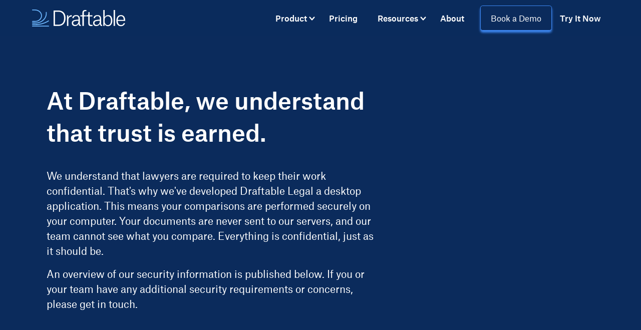

--- FILE ---
content_type: text/html
request_url: https://www.draftable.com/security-draftable-legal
body_size: 10676
content:
<!DOCTYPE html><!-- Last Published: Mon Jan 19 2026 23:32:39 GMT+0000 (Coordinated Universal Time) --><html data-wf-domain="www.draftable.com" data-wf-page="65690f3fd5c8df8ec665cd14" data-wf-site="6414a1cf97d728770ebc00c3" lang="en"><head><meta charset="utf-8"/><title>Security Draftable Legal</title><meta content="We understand that lawyers are required to keep their work confidential. Our security information is published on this page. If you have any questions or concerns, please get in touch." name="description"/><meta content="Security Draftable Legal" property="og:title"/><meta content="We understand that lawyers are required to keep their work confidential. Our security information is published on this page. If you have any questions or concerns, please get in touch." property="og:description"/><meta content="https://cdn.prod.website-files.com/6414a1cf97d728770ebc00c3/64c95e7d27c933045b76c7a4_Draftable-logo.svg" property="og:image"/><meta content="Security Draftable Legal" property="twitter:title"/><meta content="We understand that lawyers are required to keep their work confidential. Our security information is published on this page. If you have any questions or concerns, please get in touch." property="twitter:description"/><meta content="https://cdn.prod.website-files.com/6414a1cf97d728770ebc00c3/64c95e7d27c933045b76c7a4_Draftable-logo.svg" property="twitter:image"/><meta property="og:type" content="website"/><meta content="summary_large_image" name="twitter:card"/><meta content="width=device-width, initial-scale=1" name="viewport"/><meta content="1tQ69AOXk02BXgNA2n8ObIksF3bSljUL8muhTVWEgOI" name="google-site-verification"/><link href="https://cdn.prod.website-files.com/6414a1cf97d728770ebc00c3/css/draftable.webflow.shared.3a05a92aa.min.css" rel="stylesheet" type="text/css" integrity="sha384-OgWpKqzc/QIHoy/f/JiNB0XUv009csI3wvEZ1lKE2+saQWUQvpmJOWrecWCgnxjV" crossorigin="anonymous"/><script type="text/javascript">!function(o,c){var n=c.documentElement,t=" w-mod-";n.className+=t+"js",("ontouchstart"in o||o.DocumentTouch&&c instanceof DocumentTouch)&&(n.className+=t+"touch")}(window,document);</script><link href="https://cdn.prod.website-files.com/6414a1cf97d728770ebc00c3/64d009421c7aed371a5bb022_Draftable-Favicon.svg" rel="shortcut icon" type="image/x-icon"/><link href="https://cdn.prod.website-files.com/6414a1cf97d728770ebc00c3/64d371aa5e99e6ed02a92b14_Draftable-Icon-256x256-Blue.png" rel="apple-touch-icon"/><link href="https://www.draftable.com/security-draftable-legal" rel="canonical"/><meta name="google-site-verification" content="4J5tFQH_szCC31Vt6NwZVrR6BaE7fLDCozxbz84zsOw" />
<!-- [Attributes by Finsweet] Disable scrolling -->
<script defer src="https://cdn.jsdelivr.net/npm/@finsweet/attributes-scrolldisable@1/scrolldisable.js"></script>

<!-- Google Tag Manager -->
<script>(function(w,d,s,l,i){w[l]=w[l]||[];w[l].push({'gtm.start':
new Date().getTime(),event:'gtm.js'});var f=d.getElementsByTagName(s)[0],
j=d.createElement(s),dl=l!='dataLayer'?'&l='+l:'';j.async=true;j.src=
'https://www.googletagmanager.com/gtm.js?id='+i+dl;f.parentNode.insertBefore(j,f);
})(window,document,'script','dataLayer','GTM-MBHCQCM');</script>
<!-- End Google Tag Manager -->
<style>
  .modal-content-w {
	padding:20px;  
  }
  .modal-content-w h2, .modal-content-w h3 {
	font-size:1.8rem;
    margin:0;
    padding:0;
    color:#0b2b5c; 
  }
  .modal-content-w .contact-comp {
    margin-top:34px;
  }
  .modal-close-btn {
    top:22px;
    right:22px;
  }
    .modal-content-w .contact-img {
	margin-left:30px;
  }
  .hs-input {
   width:100%!important;
  }
  .form-on-dark-bg p, .form-on-dark-bg label:not(.hs-error-msg) {
 	color:#fff!important;
    font-weight: 400!important;
  }
  
  .form-columns-2, .form-columns-1 {
		max-width:100%!important;
  }
  .form-on-dark-bg .submitted-message {
    display: block;
    color: #fff;
    min-height: 80px;
    height: 140px;
    background: none;
  }
  .form-on-light-bg .submitted-message, .submitted-message  {
    display: block;
    color: #2a2a2a;
    font-weight: 400;
    min-height: 80px;
    height: 140px;
    background: none;
  }
  .hs-button:hover {
     color:#fff!important;
  }
  .form-on-dark-bg .hs-button, .form-on-dark-bg .hs-button:hover {
   background-color:#fff !important;
   color: #2a2a2a!important;
   }

   .hs-input.hs-fieldtype-textarea, 
   .form-on-light-bg textarea,
   .form-on-light-bg-2 textarea, 
   .form-on-dark-bg textarea, 
   .form-on-dark-bg-2 textarea 
  {
  	min-height:5rem;
    font-size:0.9rem;
    line-height:1rem;
    font-weight: 400!important;
  }
  .form-on-dark-bg label.hs-error-msg, label.hs-error-msg {color:#ff0000 !important;}
  .hs-error-msg {color:#ff0000!important;}
  .form-on-light-bg p, .form-on-light-bg label:not(.hs-error-msg) {
    font-weight: 400!important;
  }
  
 /* Reset and container styles */
.legal-consent-container {
  display: flex;
  flex-direction: column;
  gap: 12px;
  margin: 0;
  padding: 0;
}

/* Checkbox field wrapper */
.hs-LEGAL_CONSENT {
  margin: 0 !important;
  padding: 0 !important;
}

.hs-LEGAL_CONSENT .input {
  margin: 0 !important;
}

/* Checkbox list */
.hs-LEGAL_CONSENT .inputs-list {
  margin: 0 !important;
  padding: 0 !important;
  list-style: none !important;
}

.hs-LEGAL_CONSENT .hs-form-booleancheckbox, .hs-form-booleancheckbox {
  margin: 0 !important;
  padding: 0 !important;
}

/* Checkbox label and input */
.hs-form-booleancheckbox-display {
  display: flex !important;
  align-items: flex-start !important;
  gap: 8px !important;
  margin: 0 !important;
  padding: 0 !important;
  font-size:14px !important;
  line-height: 1.6 !important;
  cursor: pointer !important;
  color: #4a5568 !important;
}

.hs-form-booleancheckbox-display input[type="checkbox"] {
  margin: 3px 0 0 0 !important;
  padding: 0 !important;
  flex-shrink: 0 !important;
  width: 13px !important;
  height: 13px !important;
  cursor: pointer !important;
}

.hs-form-booleancheckbox-display span {
  flex: 1 !important;
  margin: 0 !important;
  padding: 0 !important;
}

/* Rich text privacy policy section */
.legal-consent-container .hs-richtext {
  margin: 0 !important;
  padding: 0 !important;
  font-size: 13px !important;
  line-height: 1.6 !important;
  color: #718096 !important;
}

.legal-consent-container .hs-richtext a {
  color: #3182ce !important;
  text-decoration: none !important;
}

.legal-consent-container .hs-richtext a:hover {
  text-decoration: underline !important;
}

/* Fieldset reset */
.form-columns-1 {
  border: none !important;
  margin: 0 !important;
  padding: 0 !important;
  min-width: 0 !important;
}

@media only screen and (max-width: 767px) {

  .w-richtext ul,
  .w-richtext ol {
    width: 100%;
    max-width: 100%;
    padding-left: 10px;
    margin-left: 0;
  }
}
</style>

</head><body><div class="w-embed w-iframe"><!-- Google Tag Manager (noscript) -->
<noscript><iframe src="https://www.googletagmanager.com/ns.html?id=GTM-MBHCQCM"
height="0" width="0" style="display:none;visibility:hidden"></iframe></noscript>
<!-- End Google Tag Manager (noscript) --></div><div class="nb-both"><div data-animation="default" class="nbd-component w-nav" data-easing2="ease" fs-scrolldisable-element="smart-nav" data-easing="ease" data-collapse="medium" data-w-id="22d24881-509e-624e-58a0-905a0ced0b12" role="banner" data-duration="400"><div class="nbd-outer-container"><a href="/" class="nb-logo-link w-nav-brand"><img src="https://cdn.prod.website-files.com/6414a1cf97d728770ebc00c3/64c95e7d27c933045b76c7a4_Draftable-logo.svg" loading="lazy" width="186" alt="Draftable Logo" class="navbar1_logo"/></a><nav role="navigation" class="nbd-menu-container w-nav-menu"><div data-hover="true" data-delay="100" data-w-id="3d74b2fc-0f5f-d741-6a55-091ffb081d96" class="navbar-menu-dropdown w-dropdown"><div class="navbar-dropdown-toggle w-dropdown-toggle"><div class="navbar_dropdown-text">Product</div><div class="dropdown-icon w-embed"><svg version="1.1" id="Layer_1" xmlns="http://www.w3.org/2000/svg" xmlns:xlink="http://www.w3.org/1999/xlink" x="0px" y="0px" viewBox="0 0 11 7">
<path fill="#ffffff" d="M0.8,2.1l4,4.3c0.4,0.4,1,0.4,1.3,0.1c0,0,0,0,0.1-0.1l4-4.3c0.4-0.4,0.4-1.1,0-1.5c-0.4-0.4-1-0.4-1.3-0.1  c0,0,0,0-0.1,0.1L5.5,4.1L2.2,0.6c-0.4-0.4-1-0.4-1.3-0.1c0,0,0,0-0.1,0.1C0.6,0.8,0.5,1.1,0.5,1.4C0.5,1.6,0.6,1.9,0.8,2.1L0.8,2.1  z"/>
<head xmlns=""/></svg></div></div><nav class="navbar-dropdown-list w-dropdown-list"><div class="nbd-positioning-helper"><div class="navbar1-positioning-helper-in"><div class="navbar_drop-div-products"></div></div></div><div class="nbp-dropdown-content-container _3cols"><div id="w-node-_3d74b2fc-0f5f-d741-6a55-091ffb081da0-0ced0b11" class="navbar-dropdown-product"><div class="div-block"><img src="https://cdn.prod.website-files.com/6414a1cf97d728770ebc00c3/64d01ded7e411be30667f806_Draftable%20icon%20button%201k%20px.png" loading="lazy" width="27" sizes="100vw" alt="Draftable white logo" srcset="https://cdn.prod.website-files.com/6414a1cf97d728770ebc00c3/64d01ded7e411be30667f806_Draftable%20icon%20button%201k%20px-p-500.png 500w, https://cdn.prod.website-files.com/6414a1cf97d728770ebc00c3/64d01ded7e411be30667f806_Draftable%20icon%20button%201k%20px-p-800.png 800w, https://cdn.prod.website-files.com/6414a1cf97d728770ebc00c3/64d01ded7e411be30667f806_Draftable%20icon%20button%201k%20px.png 1000w" class="image"/><div class="dropdown_header-text">Business</div></div><div class="nav-menu_drop-item">Large organisations use Draftable to reliably compare documents</div><a href="/draftable" class="button-primary-white w-inline-block"><div>Learn More</div></a></div><div id="w-node-_3d74b2fc-0f5f-d741-6a55-091ffb081da9-0ced0b11" class="navbar-dropdown-product"><div class="div-block"><img src="https://cdn.prod.website-files.com/6414a1cf97d728770ebc00c3/64d01ded7e411be30667f806_Draftable%20icon%20button%201k%20px.png" loading="lazy" width="27" sizes="100vw" alt="Draftable white logo" srcset="https://cdn.prod.website-files.com/6414a1cf97d728770ebc00c3/64d01ded7e411be30667f806_Draftable%20icon%20button%201k%20px-p-500.png 500w, https://cdn.prod.website-files.com/6414a1cf97d728770ebc00c3/64d01ded7e411be30667f806_Draftable%20icon%20button%201k%20px-p-800.png 800w, https://cdn.prod.website-files.com/6414a1cf97d728770ebc00c3/64d01ded7e411be30667f806_Draftable%20icon%20button%201k%20px.png 1000w" class="image"/><div class="dropdown_header-text">Legal</div></div><div class="nav-menu_drop-item">The document comparison solution built for law firms and legal teams</div><a href="/draftable-legal" class="button-primary-white w-inline-block"><div>Learn More</div></a></div><div id="w-node-_422624a8-a594-4a3c-09ac-22d6827e67db-0ced0b11" class="navbar-dropdown-product"><div class="div-block"><img src="https://cdn.prod.website-files.com/6414a1cf97d728770ebc00c3/64d01ded7e411be30667f806_Draftable%20icon%20button%201k%20px.png" loading="lazy" width="27" sizes="100vw" alt="Draftable white logo" srcset="https://cdn.prod.website-files.com/6414a1cf97d728770ebc00c3/64d01ded7e411be30667f806_Draftable%20icon%20button%201k%20px-p-500.png 500w, https://cdn.prod.website-files.com/6414a1cf97d728770ebc00c3/64d01ded7e411be30667f806_Draftable%20icon%20button%201k%20px-p-800.png 800w, https://cdn.prod.website-files.com/6414a1cf97d728770ebc00c3/64d01ded7e411be30667f806_Draftable%20icon%20button%201k%20px.png 1000w" class="image"/><div class="dropdown_header-text">Draftable API</div></div><div class="nav-menu_drop-item">Add document comparison to your application via our REST API</div><a href="/rest-api" class="button-primary-white w-inline-block"><div>Learn More</div></a></div></div></nav></div><a href="/pricing" class="nb-link w-nav-link">Pricing</a><div data-hover="true" data-delay="100" data-w-id="3d74b2fc-0f5f-d741-6a55-091ffb081db6" class="navbar-menu-dropdown w-dropdown"><div class="navbar-dropdown-toggle w-dropdown-toggle"><div class="navbar_dropdown-text">Resources</div><div class="dropdown-icon w-embed"><svg version="1.1" id="Layer_1" xmlns="http://www.w3.org/2000/svg" xmlns:xlink="http://www.w3.org/1999/xlink" x="0px" y="0px" viewBox="0 0 11 7">
<path fill="#ffffff" d="M0.8,2.1l4,4.3c0.4,0.4,1,0.4,1.3,0.1c0,0,0,0,0.1-0.1l4-4.3c0.4-0.4,0.4-1.1,0-1.5c-0.4-0.4-1-0.4-1.3-0.1  c0,0,0,0-0.1,0.1L5.5,4.1L2.2,0.6c-0.4-0.4-1-0.4-1.3-0.1c0,0,0,0-0.1,0.1C0.6,0.8,0.5,1.1,0.5,1.4C0.5,1.6,0.6,1.9,0.8,2.1L0.8,2.1  z"/>
<head xmlns=""/></svg></div></div><nav class="navbar-dropdown-list w-dropdown-list"><div class="nbd-positioning-helper"><div class="navbar1-positioning-helper-in"><div class="navbar_drop-div-resources"></div></div></div><div class="nbp-dropdown-content-container"><div id="w-node-_3d74b2fc-0f5f-d741-6a55-091ffb081dc0-0ced0b11" class="navbar-dropdown-product"><div class="div-block"><img src="https://cdn.prod.website-files.com/6414a1cf97d728770ebc00c3/64d01ded7e411be30667f806_Draftable%20icon%20button%201k%20px.png" loading="lazy" width="27" sizes="100vw" alt="Draftable white logo" srcset="https://cdn.prod.website-files.com/6414a1cf97d728770ebc00c3/64d01ded7e411be30667f806_Draftable%20icon%20button%201k%20px-p-500.png 500w, https://cdn.prod.website-files.com/6414a1cf97d728770ebc00c3/64d01ded7e411be30667f806_Draftable%20icon%20button%201k%20px-p-800.png 800w, https://cdn.prod.website-files.com/6414a1cf97d728770ebc00c3/64d01ded7e411be30667f806_Draftable%20icon%20button%201k%20px.png 1000w" class="image"/><div class="dropdown_header-text">Draftable</div></div><a href="https://api.draftable.com/" target="_blank" class="nb-dropdown-link w-nav-link">API Documentation</a><a href="https://help.draftable.com/hc/en-us" class="nb-dropdown-link w-nav-link">Knowledge Base</a><a href="/case-studies" class="nb-dropdown-link w-nav-link">Case Studies</a><a href="/privacy" class="nb-dropdown-link w-nav-link">Privacy</a><a href="/security" class="nb-dropdown-link w-nav-link">Security</a></div><div class="navbar-dropdown-product"><div class="div-block"><img src="https://cdn.prod.website-files.com/6414a1cf97d728770ebc00c3/64d01ded7e411be30667f806_Draftable%20icon%20button%201k%20px.png" loading="lazy" width="27" sizes="100vw" alt="Draftable white logo" srcset="https://cdn.prod.website-files.com/6414a1cf97d728770ebc00c3/64d01ded7e411be30667f806_Draftable%20icon%20button%201k%20px-p-500.png 500w, https://cdn.prod.website-files.com/6414a1cf97d728770ebc00c3/64d01ded7e411be30667f806_Draftable%20icon%20button%201k%20px-p-800.png 800w, https://cdn.prod.website-files.com/6414a1cf97d728770ebc00c3/64d01ded7e411be30667f806_Draftable%20icon%20button%201k%20px.png 1000w" class="image"/><div class="dropdown_header-text">Draftable Legal</div></div><a href="https://help.draftable.com/hc/en-us/articles/Welcome" class="nb-dropdown-link w-nav-link">Knowledge Base</a><a href="/case-studies" class="nb-dropdown-link w-nav-link">Legal Case Studies</a><a href="/privacy-draftable-legal" class="nb-dropdown-link w-nav-link">Privacy</a><a href="/security-draftable-legal" aria-current="page" class="nb-dropdown-link w-nav-link w--current">Security</a><a href="/partnerships" class="nb-dropdown-link w-nav-link">Partners</a></div></div></nav></div><a href="/about" class="nb-link w-nav-link">About</a><div class="nbd-buttons-container"><a href="/book-a-demo" class="button-primary w-inline-block"><div>Book a Demo</div></a><a href="/compare" class="nb-link w-nav-link">Try It Now</a></div></nav></div></div><div data-animation="default" class="nbm-component w-nav" data-easing2="ease" fs-scrolldisable-element="smart-nav" data-easing="ease" data-collapse="medium" data-w-id="22d24881-509e-624e-58a0-905a0ced0b13" role="banner" data-duration="400"><div class="nbm-container"><a href="/" class="nb-logo-link w-nav-brand"><img src="https://cdn.prod.website-files.com/6414a1cf97d728770ebc00c3/64c95e7d27c933045b76c7a4_Draftable-logo.svg" loading="lazy" width="186" alt="Draftable Logo" class="navbar1_logo"/></a><div class="nbm-menu-button w-nav-button"><div class="menu-icon1"><div class="menu-icon1_line-top"></div><div class="menu-icon1_line-middle"><div class="menu-icon_line-middle-inner"></div></div><div class="menu-icon1_line-bottom"></div></div></div><nav role="navigation" class="nbm-menu-container w-nav-menu"><div data-hover="false" data-delay="300" class="navbar-menu-dropdown mob w-dropdown"><div class="navbar-dropdown-toggle w-dropdown-toggle"><div class="navbar_dropdown-text">Products</div><div class="dropdown-icon w-embed"><svg version="1.1" id="Layer_1" xmlns="http://www.w3.org/2000/svg" xmlns:xlink="http://www.w3.org/1999/xlink" x="0px" y="0px" viewBox="0 0 11 7" style="enable-background:new 0 0 11 7;" xml:space="preserve">
<style type="text/css">
	.st0{fill:#5BC1A5;}
</style>
<path class="st0" d="M0.8,2.1l4,4.3c0.4,0.4,1,0.4,1.3,0.1c0,0,0,0,0.1-0.1l4-4.3c0.4-0.4,0.4-1.1,0-1.5c-0.4-0.4-1-0.4-1.3-0.1  c0,0,0,0-0.1,0.1L5.5,4.1L2.2,0.6c-0.4-0.4-1-0.4-1.3-0.1c0,0,0,0-0.1,0.1C0.6,0.8,0.5,1.1,0.5,1.4C0.5,1.6,0.6,1.9,0.8,2.1L0.8,2.1  z"/>
<head xmlns=""/></svg></div></div><nav class="navbar-dropdown-list w-dropdown-list"><div class="navbar-link-item-w"><a href="/draftable" class="navbar-link-item w-dropdown-link">Business</a><a href="/draftable-legal" class="navbar-link-item w-dropdown-link">Legal</a><a href="/rest-api" class="navbar-link-item w-dropdown-link">Draftable API</a></div></nav></div><a href="/pricing" class="nb-link w-nav-link">Pricing</a><div data-hover="false" data-delay="300" data-w-id="fd8e0e51-9073-ac24-49a0-cfb3c9b149e7" class="navbar-menu-dropdown mob w-dropdown"><div class="navbar-dropdown-toggle w-dropdown-toggle"><div class="navbar_dropdown-text">Draftable Resources</div><div class="dropdown-icon w-embed"><svg version="1.1" id="Layer_1" xmlns="http://www.w3.org/2000/svg" xmlns:xlink="http://www.w3.org/1999/xlink" x="0px" y="0px" viewBox="0 0 11 7" style="enable-background:new 0 0 11 7;" xml:space="preserve">
<style type="text/css">
	.st0{fill:#5BC1A5;}
</style>
<path class="st0" d="M0.8,2.1l4,4.3c0.4,0.4,1,0.4,1.3,0.1c0,0,0,0,0.1-0.1l4-4.3c0.4-0.4,0.4-1.1,0-1.5c-0.4-0.4-1-0.4-1.3-0.1  c0,0,0,0-0.1,0.1L5.5,4.1L2.2,0.6c-0.4-0.4-1-0.4-1.3-0.1c0,0,0,0-0.1,0.1C0.6,0.8,0.5,1.1,0.5,1.4C0.5,1.6,0.6,1.9,0.8,2.1L0.8,2.1  z"/>
<head xmlns=""/></svg></div></div><nav class="navbar-dropdown-list w-dropdown-list"><div class="navbar-link-item-w"><a href="https://api.draftable.com/" target="_blank" class="navbar-link-item w-dropdown-link">Draftable API</a><a href="https://help.draftable.com/hc/en-us" class="navbar-link-item w-dropdown-link">Knowledge Base</a><a href="/case-studies" class="navbar-link-item w-dropdown-link">Case Studies</a><a href="/privacy" class="navbar-link-item w-dropdown-link">Privacy</a><a href="/security" class="navbar-link-item w-dropdown-link">Security</a></div></nav></div><div data-hover="false" data-delay="300" class="navbar-menu-dropdown mob w-dropdown"><div class="navbar-dropdown-toggle w-dropdown-toggle"><div class="navbar_dropdown-text">Draftable Legal Resources</div><div class="dropdown-icon w-embed"><svg version="1.1" id="Layer_1" xmlns="http://www.w3.org/2000/svg" xmlns:xlink="http://www.w3.org/1999/xlink" x="0px" y="0px" viewBox="0 0 11 7" style="enable-background:new 0 0 11 7;" xml:space="preserve">
<style type="text/css">
	.st0{fill:#00ff00;}
</style>
<path class="st0" d="M0.8,2.1l4,4.3c0.4,0.4,1,0.4,1.3,0.1c0,0,0,0,0.1-0.1l4-4.3c0.4-0.4,0.4-1.1,0-1.5c-0.4-0.4-1-0.4-1.3-0.1  c0,0,0,0-0.1,0.1L5.5,4.1L2.2,0.6c-0.4-0.4-1-0.4-1.3-0.1c0,0,0,0-0.1,0.1C0.6,0.8,0.5,1.1,0.5,1.4C0.5,1.6,0.6,1.9,0.8,2.1L0.8,2.1  z"/>
<head xmlns=""/></svg></div></div><nav class="navbar-dropdown-list w-dropdown-list"><div class="navbar-link-item-w"><a href="https://help.draftable.com/hc/en-us/articles/Welcome" class="navbar-link-item w-dropdown-link">Knowledge Base</a><a href="/case-studies" class="navbar-link-item w-dropdown-link">Legal Case Studies</a><a href="/privacy-draftable-legal" class="navbar-link-item w-dropdown-link">Privacy</a><a href="/security-draftable-legal" aria-current="page" class="navbar-link-item w-dropdown-link w--current">Security</a><a href="/partnerships" class="navbar-link-item w-dropdown-link">Partners</a></div></nav></div><a href="/about" class="nb-link w-nav-link">About</a></nav></div></div></div><div class="section-dark"><div class="padding-global-5"><div class="container"><div class="security-hero-col"><h1 class="hero-heading-white text-align-left">At Draftable, we understand that trust is earned.</h1><div class="security-hero-sub w-richtext"><p>We understand that lawyers are required to keep their work confidential. That&#x27;s why we&#x27;ve developed Draftable Legal a desktop application. This means your comparisons are performed securely on your computer. Your documents are never sent to our servers, and our team cannot see what you compare. Everything is confidential, just as it should be. </p><p>An overview of our security information is published below. If you or your team have any additional security requirements or concerns, please <a href="/contact">get in touch</a>.</p></div></div></div></div><img src="https://cdn.prod.website-files.com/6414a1cf97d728770ebc00c3/642f016070f819228eaaccd0_Paper-Header-background-desktop%402x.webp" loading="lazy" sizes="100vw" srcset="https://cdn.prod.website-files.com/6414a1cf97d728770ebc00c3/642f016070f819228eaaccd0_Paper-Header-background-desktop%402x-p-500.webp 500w, https://cdn.prod.website-files.com/6414a1cf97d728770ebc00c3/642f016070f819228eaaccd0_Paper-Header-background-desktop%402x-p-800.webp 800w, https://cdn.prod.website-files.com/6414a1cf97d728770ebc00c3/642f016070f819228eaaccd0_Paper-Header-background-desktop%402x-p-1080.webp 1080w, https://cdn.prod.website-files.com/6414a1cf97d728770ebc00c3/642f016070f819228eaaccd0_Paper-Header-background-desktop%402x-p-1600.webp 1600w, https://cdn.prod.website-files.com/6414a1cf97d728770ebc00c3/642f016070f819228eaaccd0_Paper-Header-background-desktop%402x-p-2000.webp 2000w, https://cdn.prod.website-files.com/6414a1cf97d728770ebc00c3/642f016070f819228eaaccd0_Paper-Header-background-desktop%402x-p-2600.webp 2600w, https://cdn.prod.website-files.com/6414a1cf97d728770ebc00c3/642f016070f819228eaaccd0_Paper-Header-background-desktop%402x.webp 2880w" alt="" class="security-hero-bg"/></div><div class="section-light background-color-white"><div class="padding-global-5"><div class="container"><div class="btn-group-security"><a href="/product-terms" target="_blank" class="btn button-secondary w-button"><strong>Product Terms</strong></a><a href="/terms" target="_blank" class="btn button-secondary w-button"><strong>Website Terms</strong></a><a href="/privacy" target="_blank" class="btn button-secondary w-button"><strong>Privacy Policy</strong></a><a href="https://trust.affinda.com/" target="_blank" class="btn button-secondary w-button"><strong>Compliance</strong></a></div><div class="sec-content-item"><div id="draftable-desktop" class="anchor"></div><div class="sec-content"><h2 class="section-header text-align-left">Draftable Legal<br/></h2><div class="sec-content-text w-richtext"><h3>Your documents don&#x27;t leave your computer</h3><p>Your comparisons are performed securely on your computer. Your documents are never sent to our servers, and our team cannot see what you compare. Everything is confidential, just as it should be. </p><h3>Your documents are safe</h3><p>Draftable Legal never modifies your documents.</p><h3>Information that is shared with Draftable</h3><p>We collect data on how you use Draftable Legal to help us improve the product. Examples include how long your comparisons take to complete, recording when whether you open or save a comparison and what format you share via email. We use this information to make sure Draftable Legal is performing well and easy to use. We might remove features that aren&#x27;t being used, or work to reduce the time it takes to run a comparison if we see it is too slow. If you do not want these statistics to be shared you can update your preferences in the settings menu.   </p><h3>Systems Administrator</h3><p>We provide additional configuration options for deploying Draftable in a network environment.</p></div></div></div><div class="sec-content-item"><div id="draftable-online" class="anchor"></div><div class="sec-content"><h2 class="section-header text-align-left">Draftable Online<br/></h2><div class="sec-content-text w-richtext"><ul role="list"><li>Documents you compare are protected by a secret URL. Please note that anyone you share this URL with will be able to view your comparison.</li><li>Comparisons will be automatically deleted from Draftable Online if they are not accessed for a period of time.</li></ul></div></div></div><div class="sec-content-item"><div id="draftable-api" class="anchor"></div><div class="sec-content"><h2 class="section-header text-align-left">Draftable API<br/></h2><div class="sec-content-text w-richtext"><blockquote>We have designed Draftable API to have the strongest security possible.</blockquote><h3>Encryption</h3><ul role="list"><li>All data ingress and egress to Draftable’s cloud services is encrypted via TLS over the HTTPS protocol.</li><li>Our website and API do not support or provide access via any unencrypted endpoints.</li><li>Our TLS security policy conforms to modern cryptographic best practices which are continually reviewed and updated.</li><li>All data at rest is encrypted using AES-256.</li></ul><h3>Data sovereignty and infrastructure</h3><ul role="list"><li>All comparisons are performed and all data is stored in the United States.</li></ul><h3>The comparison lifecycle</h3><ul role="list"><li>The Draftable API provides customers full control over the lifecycle of their submitted document comparisons.</li><li>Comparisons are private by default. Optionally, a comparison can be set to be public, allowing access to the viewer URL without authentication.</li><li>Lifecycle options can be set per comparison and therefore Draftable API is suitable for using in multi-tenant environments.</li><li>When a comparison is deleted, the comparison and all associated files are immediately removed from our servers, including any backups. This also means all access to the comparison will be lost. (Comparison metadata, which may include file names but not file content, may remain in Draftable’s database or backups of Draftable’s database for some time.)</li></ul><h3>End-user security</h3><ul role="list"><li>Many of our customers use the Comparison API to enable their own users to perform comparisons. These users are Draftable&#x27;s &quot;end users&quot;. If a customer runs a SAAS that provides access to documents and uses the Comparison API to enable the end users to perform comparisons of those documents, then it is important that if an end user’s permission to access the document is revoked, then the end user should also not be able to access a comparison of that document.</li><li>Draftable’s Comparison API makes this straightforward. All API endpoints intended for end-user consumption, in particular the comparison viewer, required signing by default. The client APIs make signing easy and enable you to grant access to load a comparison for a specific period. This is implemented using SHA-256 HMAC, an industry standard method of signing a request.</li></ul><h3>Draftable Employee Access</h3><ul role="list"><li>Only senior Draftable employees with an explicit need are granted access to the production infrastructure. Access credentials are tied to individual employees, regularly rotated, and decommissioned when access is no longer required or the employee is no longer with the company. All access to production infrastructure is audited.</li><li>Draftable never accesses any documents submitted via the Comparison API unless explicitly requested by the customer (typically for the purposes of providing support). By extension, we do not use documents submitted via the Comparison API for any internal testing or product improvements purposes.</li><li>We do use the data supplied by you for generating aggregate statistics (e.g. total number of documents submitted).</li></ul><h3>Jurisdiction and Law Enforcement</h3><p>Draftable Pty Ltd is incorporated in Australia and so is subject to Australian law and the jurisdiction of Australian courts. By default, data is stored in the United States and not accessed from Australia without explicit permission.</p></div></div></div><div class="sec-content-item"><div id="draftable-api-self-hosted" class="anchor"></div><div class="sec-content"><h2 class="section-header text-align-left">Draftable API Self-hosted<br/></h2><div class="sec-content-text w-richtext"><blockquote>Draftable API Self-hosted provides the same functionality as Draftable API but everything runs on your network.</blockquote><h3>What information is shared with Draftable:</h3><p>Draftable Desktop communicates with our servers to check for updates and for licensing purposes only. No information about your documents is shared except two aggregate statistics, namely</p><ul role="list"><li>the total number of comparisons performed, and</li><li>the total number of pages compared.</li></ul></div></div></div></div></div></div><footer class="footer5_component-draftable"><div class="page-padding"><div class="container-large"><div class="padding-vertical padding-xxlarge-copy"><div class="padding-bottom padding-xxlarge"><div class="w-layout-grid footer5_top-wrapper pb-3"><div id="w-node-_6883094a-de87-f545-5426-6656e596d9ac-a1dcd1dc" class="div-block-33 footer-logo"><a href="/" class="footer5_logo-link w-nav-brand"><img src="https://cdn.prod.website-files.com/6414a1cf97d728770ebc00c3/64c95e7d27c933045b76c7a4_Draftable-logo.svg" loading="lazy" alt="Draftable Logo"/></a><div class="award-wrapper"><img src="https://cdn.prod.website-files.com/6414a1cf97d728770ebc00c3/671963dbfac4197674f9bdd0_winner-130px.jpg" loading="lazy" width="300" alt="" class="award-logo"/></div></div><div class="footer5_link-list"><div class="margin-bottom margin-xsmall"><div class="footer-menu-heading">Products</div></div><a href="/draftable" class="footer5_link">Business</a><a href="/draftable-legal" class="footer5_link">Legal</a><div class="footer5_link-list m-2rem"><div class="footer-menu-heading">Compare online</div><div><a href="/compare" class="footer5_link">Word documents</a><a href="/compare" class="footer5_link">PDF files</a><a href="/compare-ppt-documents" class="footer5_link">PowerPoint files</a><a href="/compare-text" class="footer5_link">Text files &amp; free text</a><a href="/compare-excel-documents" class="footer5_link">Excel files</a></div></div></div><div class="footer5_link-list"><div class="margin-bottom margin-xsmall"><div class="footer-menu-heading">More info</div></div><a href="/pricing" class="footer5_link">Pricing</a><a href="https://www.draftable.com/security" class="footer5_link">Privacy &amp; security</a><a href="/case-studies" class="footer5_link">Case studies</a><a href="https://help.draftable.com/hc/en-us" class="footer5_link">Knowledge base</a><a href="/download-draftable-desktop" class="footer5_link">Download Draftable Desktop</a><a href="/download-draftable-legal" class="footer5_link">Download Draftable Legal</a><a href="https://trust.affinda.com/" class="footer5_link">Compliance</a><a href="https://status.draftable.com" target="_blank" class="footer5_link">Status Page</a></div><div class="footer5_link-list"><div class="margin-bottom margin-xsmall"><div class="footer-menu-heading">Company</div></div><a href="https://www.affindagroup.com/" class="footer5_link">Affinda Group</a><a href="/legal-blog" class="footer5_link">Blog</a><a href="/contact" class="footer5_link">Contact</a><a href="/about" class="footer5_link">About</a><a href="/careers" class="footer5_link">Careers</a><a href="/partnerships" class="footer5_link">Partners</a></div><div class="footer5_link-list"><div class="margin-bottom margin-xsmall"><div class="footer-menu-heading">Enquiries</div></div><div class="footer-contact-subheader">Email</div><a href="mailto:hello@draftable.com" class="footer5_link">hello@draftable.com</a><div class="footer-contact-subheader">Office</div><div class="footer-contact-text">Level 4, 180 Flinders Street Melbourne VIC 3000, Australia</div></div></div></div><div class="line-divider-draftable"></div><div class="padding-top padding-medium"><div class="footer5_bottom-wrapper"><div class="w-layout-grid footer5_legal-list"><div id="w-node-_5508bcae-ecc8-7e65-9a9a-203bb158b5ef-a1dcd1dc" class="post-footer-links padding-rigth"><div class="footer-rights-reserved">© 2025 Draftable</div><a href="/privacy" class="footer5_legal-link">Privacy Policy</a><a href="/terms" class="footer5_legal-link">Terms of Service</a><a href="/product-terms" class="footer5_legal-link">Product Terms</a></div><div class="social-media-wrapper"><a href="https://twitter.com/WeAreDraftable" class="social-link-x w-inline-block"><div class="icon-embed-small-x w-embed"><svg width="1200" height="1227" viewBox="0 0 1200 1227" fill="none" xmlns="http://www.w3.org/2000/svg">
<path d="M714.163 519.284L1160.89 0H1055.03L667.137 450.887L357.328 0H0L468.492 681.821L0 1226.37H105.866L515.491 750.218L842.672 1226.37H1200L714.137 519.284H714.163ZM569.165 687.828L521.697 619.934L144.011 79.6944H306.615L611.412 515.685L658.88 583.579L1055.08 1150.3H892.476L569.165 687.854V687.828Z" fill="white"/>
</svg></div></a><a href="https://www.facebook.com/Draftable/" class="social-link w-inline-block"><div class="icon-embed-small w-embed"><svg xmlns="http://www.w3.org/2000/svg" width="24" height="24" viewBox="0 0 24 24" fill="none">
  <path d="M9.52372 12.5624C9.45307 12.5624 7.971 12.5628 7.28745 12.5622C6.93555 12.5619 6.81 12.4355 6.81 12.0813C6.80955 11.1717 6.80932 10.262 6.81 9.35231C6.81022 9.00266 6.94297 8.86924 7.29037 8.86901C7.97392 8.86856 9.44789 8.86879 9.52372 8.86879C9.52372 8.80646 9.52349 7.49314 9.52372 6.88834C9.52417 5.99419 9.68369 5.13829 10.138 4.35461C10.603 3.55249 11.2798 3.00304 12.1472 2.68534C12.7027 2.48172 13.2794 2.40049 13.8689 2.40004C14.6065 2.39959 15.344 2.40027 16.0818 2.40162C16.3988 2.40207 16.5394 2.54224 16.5401 2.86152C16.5415 3.71719 16.5415 4.57286 16.5401 5.42831C16.5397 5.75096 16.4049 5.88056 16.0807 5.88416C15.4761 5.89069 14.8711 5.88664 14.2672 5.91094C13.6572 5.91094 13.3363 6.20884 13.3363 6.84019C13.3217 7.50799 13.3303 8.17646 13.3303 8.86856C13.3874 8.86856 15.1233 8.86834 15.9346 8.86856C16.3032 8.86856 16.4292 8.99524 16.4292 9.36581C16.4292 10.2705 16.429 11.1755 16.4283 12.0802C16.4281 12.4454 16.3097 12.5619 15.9389 12.5622C15.1276 12.5626 13.3984 12.5624 13.3228 12.5624V19.885C13.3228 20.2754 13.2 20.3998 12.8148 20.3998C11.8756 20.3998 10.9363 20.4 9.99712 20.3998C9.65669 20.3998 9.52394 20.2675 9.52394 19.9271C9.52372 17.5423 9.52372 12.6461 9.52372 12.5624Z" fill="white"/>
</svg></div></a><a href="https://www.linkedin.com/company/draftable/" class="social-link w-inline-block"><div class="icon-embed-small w-embed"><svg xmlns="http://www.w3.org/2000/svg" width="24" height="24" viewBox="0 0 24 24" fill="none">
  <path d="M18.7857 3C19.4308 3 20 3.60268 20 4.32589V19.7143C20 20.4375 19.4308 21 18.7857 21H4.17634C3.53125 21 3 20.4375 3 19.7143V4.32589C3 3.60268 3.53125 3 4.17634 3H18.7857ZM8.12277 18.4286V9.87054H5.6183V18.4286H8.12277ZM6.87054 8.66518C7.66741 8.66518 8.3125 7.98214 8.3125 7.13839C8.3125 6.29464 7.66741 5.57143 6.87054 5.57143C6.03571 5.57143 5.39062 6.29464 5.39062 7.13839C5.39062 7.98214 6.03571 8.66518 6.87054 8.66518ZM17.5714 18.4286V13.7277C17.5714 11.4375 17.0781 9.62946 14.5357 9.62946C13.3214 9.62946 12.4866 10.3527 12.1451 11.0357H12.1071V9.87054H9.71652V18.4286H12.221V14.2098C12.221 13.0848 12.4107 12 13.7388 12C15.029 12 15.029 13.2857 15.029 14.25V18.4286H17.5714Z" fill="white"/>
</svg></div></a></div></div></div></div><div class="padding-top padding-medium align-right"><div class="w-layout-hflex logos-iso-flex-container align-right"><img loading="lazy" src="https://cdn.prod.website-files.com/6414a1cf97d728770ebc00c3/69131a277c76508dd8fe669b_SOC2%20Logo.png" alt="" class="iso-logo"/><img loading="lazy" src="https://cdn.prod.website-files.com/6414a1cf97d728770ebc00c3/69131a277c76508dd8fe6690_ISO-logo.png" alt="" class="iso-logo"/></div></div></div></div></div></footer><script src="https://d3e54v103j8qbb.cloudfront.net/js/jquery-3.5.1.min.dc5e7f18c8.js?site=6414a1cf97d728770ebc00c3" type="text/javascript" integrity="sha256-9/aliU8dGd2tb6OSsuzixeV4y/faTqgFtohetphbbj0=" crossorigin="anonymous"></script><script src="https://cdn.prod.website-files.com/6414a1cf97d728770ebc00c3/js/webflow.schunk.36b8fb49256177c8.js" type="text/javascript" integrity="sha384-4abIlA5/v7XaW1HMXKBgnUuhnjBYJ/Z9C1OSg4OhmVw9O3QeHJ/qJqFBERCDPv7G" crossorigin="anonymous"></script><script src="https://cdn.prod.website-files.com/6414a1cf97d728770ebc00c3/js/webflow.schunk.44011ac07f06b1c0.js" type="text/javascript" integrity="sha384-bXDzw2/OgZjla/F2dLcKcNTBXpeckpGBJqeELKW9XKgbzHkYbtklZ+nOjaDo6PAv" crossorigin="anonymous"></script><script src="https://cdn.prod.website-files.com/6414a1cf97d728770ebc00c3/js/webflow.7d54cdfa.6268f1f4a4cec3cd.js" type="text/javascript" integrity="sha384-Tlhb7Sut8SiJpJMorZjtf0AhS4/qwP4Q/IPEf6ql6SuR8nD4PiR71yJp8qBYbYp1" crossorigin="anonymous"></script>
<!-- Google Click IDs -->
<script>
  	// Get the ID from the url params. E.g."www.affinda.com?glid=13246"
  	const params = new URLSearchParams(window.location.search);
    const gclid = params.get("gclid");
    
    // If the gclid param is defined
    if (gclid) {      
      // Get every link element from the page
      var links = document.getElementsByTagName("a");
      
      // Add gclid to the end of every link url
      for (let link of links) {
        link.href += "?gclid=" + gclid;
      }
    }
</script>
<!-- End Google Click IDs -->

<script>

  if (window.location.hostname === 'draftable.webflow.io') {
    var iframes = document.getElementsByTagName('iframe');
    for (var i = 0; i < iframes.length; i++) {
      var src = iframes[i].src;
      var urlObj = new URL(src, window.location);
      if (urlObj.hostname === 'draftable.com' && urlObj.pathname.startsWith('/widgets/')) {
        urlObj.hostname = 'www.edge.ap1.draftable.dev';
        iframes[i].src = urlObj.href;
      }
    }
  }
</script>
<!-- Google Tag Manager (noscript) -->
<noscript><iframe src="https://www.googletagmanager.com/ns.html?id=GTM-MBHCQCM"
height="0" width="0" style="display:none;visibility:hidden"></iframe></noscript>
<!-- End Google Tag Manager (noscript) -->
</body></html>

--- FILE ---
content_type: text/css
request_url: https://cdn.prod.website-files.com/6414a1cf97d728770ebc00c3/css/draftable.webflow.shared.3a05a92aa.min.css
body_size: 47540
content:
html{-webkit-text-size-adjust:100%;-ms-text-size-adjust:100%;font-family:sans-serif}body{margin:0}article,aside,details,figcaption,figure,footer,header,hgroup,main,menu,nav,section,summary{display:block}audio,canvas,progress,video{vertical-align:baseline;display:inline-block}audio:not([controls]){height:0;display:none}[hidden],template{display:none}a{background-color:#0000}a:active,a:hover{outline:0}abbr[title]{border-bottom:1px dotted}b,strong{font-weight:700}dfn{font-style:italic}h1{margin:.67em 0;font-size:2em}mark{color:#000;background:#ff0}small{font-size:80%}sub,sup{vertical-align:baseline;font-size:75%;line-height:0;position:relative}sup{top:-.5em}sub{bottom:-.25em}img{border:0}svg:not(:root){overflow:hidden}hr{box-sizing:content-box;height:0}pre{overflow:auto}code,kbd,pre,samp{font-family:monospace;font-size:1em}button,input,optgroup,select,textarea{color:inherit;font:inherit;margin:0}button{overflow:visible}button,select{text-transform:none}button,html input[type=button],input[type=reset]{-webkit-appearance:button;cursor:pointer}button[disabled],html input[disabled]{cursor:default}button::-moz-focus-inner,input::-moz-focus-inner{border:0;padding:0}input{line-height:normal}input[type=checkbox],input[type=radio]{box-sizing:border-box;padding:0}input[type=number]::-webkit-inner-spin-button,input[type=number]::-webkit-outer-spin-button{height:auto}input[type=search]{-webkit-appearance:none}input[type=search]::-webkit-search-cancel-button,input[type=search]::-webkit-search-decoration{-webkit-appearance:none}legend{border:0;padding:0}textarea{overflow:auto}optgroup{font-weight:700}table{border-collapse:collapse;border-spacing:0}td,th{padding:0}@font-face{font-family:webflow-icons;src:url([data-uri])format("truetype");font-weight:400;font-style:normal}[class^=w-icon-],[class*=\ w-icon-]{speak:none;font-variant:normal;text-transform:none;-webkit-font-smoothing:antialiased;-moz-osx-font-smoothing:grayscale;font-style:normal;font-weight:400;line-height:1;font-family:webflow-icons!important}.w-icon-slider-right:before{content:""}.w-icon-slider-left:before{content:""}.w-icon-nav-menu:before{content:""}.w-icon-arrow-down:before,.w-icon-dropdown-toggle:before{content:""}.w-icon-file-upload-remove:before{content:""}.w-icon-file-upload-icon:before{content:""}*{box-sizing:border-box}html{height:100%}body{color:#333;background-color:#fff;min-height:100%;margin:0;font-family:Arial,sans-serif;font-size:14px;line-height:20px}img{vertical-align:middle;max-width:100%;display:inline-block}html.w-mod-touch *{background-attachment:scroll!important}.w-block{display:block}.w-inline-block{max-width:100%;display:inline-block}.w-clearfix:before,.w-clearfix:after{content:" ";grid-area:1/1/2/2;display:table}.w-clearfix:after{clear:both}.w-hidden{display:none}.w-button{color:#fff;line-height:inherit;cursor:pointer;background-color:#3898ec;border:0;border-radius:0;padding:9px 15px;text-decoration:none;display:inline-block}input.w-button{-webkit-appearance:button}html[data-w-dynpage] [data-w-cloak]{color:#0000!important}.w-code-block{margin:unset}pre.w-code-block code{all:inherit}.w-optimization{display:contents}.w-webflow-badge,.w-webflow-badge>img{box-sizing:unset;width:unset;height:unset;max-height:unset;max-width:unset;min-height:unset;min-width:unset;margin:unset;padding:unset;float:unset;clear:unset;border:unset;border-radius:unset;background:unset;background-image:unset;background-position:unset;background-size:unset;background-repeat:unset;background-origin:unset;background-clip:unset;background-attachment:unset;background-color:unset;box-shadow:unset;transform:unset;direction:unset;font-family:unset;font-weight:unset;color:unset;font-size:unset;line-height:unset;font-style:unset;font-variant:unset;text-align:unset;letter-spacing:unset;-webkit-text-decoration:unset;text-decoration:unset;text-indent:unset;text-transform:unset;list-style-type:unset;text-shadow:unset;vertical-align:unset;cursor:unset;white-space:unset;word-break:unset;word-spacing:unset;word-wrap:unset;transition:unset}.w-webflow-badge{white-space:nowrap;cursor:pointer;box-shadow:0 0 0 1px #0000001a,0 1px 3px #0000001a;visibility:visible!important;opacity:1!important;z-index:2147483647!important;color:#aaadb0!important;overflow:unset!important;background-color:#fff!important;border-radius:3px!important;width:auto!important;height:auto!important;margin:0!important;padding:6px!important;font-size:12px!important;line-height:14px!important;text-decoration:none!important;display:inline-block!important;position:fixed!important;inset:auto 12px 12px auto!important;transform:none!important}.w-webflow-badge>img{position:unset;visibility:unset!important;opacity:1!important;vertical-align:middle!important;display:inline-block!important}h1,h2,h3,h4,h5,h6{margin-bottom:10px;font-weight:700}h1{margin-top:20px;font-size:38px;line-height:44px}h2{margin-top:20px;font-size:32px;line-height:36px}h3{margin-top:20px;font-size:24px;line-height:30px}h4{margin-top:10px;font-size:18px;line-height:24px}h5{margin-top:10px;font-size:14px;line-height:20px}h6{margin-top:10px;font-size:12px;line-height:18px}p{margin-top:0;margin-bottom:10px}blockquote{border-left:5px solid #e2e2e2;margin:0 0 10px;padding:10px 20px;font-size:18px;line-height:22px}figure{margin:0 0 10px}ul,ol{margin-top:0;margin-bottom:10px;padding-left:40px}.w-list-unstyled{padding-left:0;list-style:none}.w-embed:before,.w-embed:after{content:" ";grid-area:1/1/2/2;display:table}.w-embed:after{clear:both}.w-video{width:100%;padding:0;position:relative}.w-video iframe,.w-video object,.w-video embed{border:none;width:100%;height:100%;position:absolute;top:0;left:0}fieldset{border:0;margin:0;padding:0}button,[type=button],[type=reset]{cursor:pointer;-webkit-appearance:button;border:0}.w-form{margin:0 0 15px}.w-form-done{text-align:center;background-color:#ddd;padding:20px;display:none}.w-form-fail{background-color:#ffdede;margin-top:10px;padding:10px;display:none}label{margin-bottom:5px;font-weight:700;display:block}.w-input,.w-select{color:#333;vertical-align:middle;background-color:#fff;border:1px solid #ccc;width:100%;height:38px;margin-bottom:10px;padding:8px 12px;font-size:14px;line-height:1.42857;display:block}.w-input::placeholder,.w-select::placeholder{color:#999}.w-input:focus,.w-select:focus{border-color:#3898ec;outline:0}.w-input[disabled],.w-select[disabled],.w-input[readonly],.w-select[readonly],fieldset[disabled] .w-input,fieldset[disabled] .w-select{cursor:not-allowed}.w-input[disabled]:not(.w-input-disabled),.w-select[disabled]:not(.w-input-disabled),.w-input[readonly],.w-select[readonly],fieldset[disabled]:not(.w-input-disabled) .w-input,fieldset[disabled]:not(.w-input-disabled) .w-select{background-color:#eee}textarea.w-input,textarea.w-select{height:auto}.w-select{background-color:#f3f3f3}.w-select[multiple]{height:auto}.w-form-label{cursor:pointer;margin-bottom:0;font-weight:400;display:inline-block}.w-radio{margin-bottom:5px;padding-left:20px;display:block}.w-radio:before,.w-radio:after{content:" ";grid-area:1/1/2/2;display:table}.w-radio:after{clear:both}.w-radio-input{float:left;margin:3px 0 0 -20px;line-height:normal}.w-file-upload{margin-bottom:10px;display:block}.w-file-upload-input{opacity:0;z-index:-100;width:.1px;height:.1px;position:absolute;overflow:hidden}.w-file-upload-default,.w-file-upload-uploading,.w-file-upload-success{color:#333;display:inline-block}.w-file-upload-error{margin-top:10px;display:block}.w-file-upload-default.w-hidden,.w-file-upload-uploading.w-hidden,.w-file-upload-error.w-hidden,.w-file-upload-success.w-hidden{display:none}.w-file-upload-uploading-btn{cursor:pointer;background-color:#fafafa;border:1px solid #ccc;margin:0;padding:8px 12px;font-size:14px;font-weight:400;display:flex}.w-file-upload-file{background-color:#fafafa;border:1px solid #ccc;flex-grow:1;justify-content:space-between;margin:0;padding:8px 9px 8px 11px;display:flex}.w-file-upload-file-name{font-size:14px;font-weight:400;display:block}.w-file-remove-link{cursor:pointer;width:auto;height:auto;margin-top:3px;margin-left:10px;padding:3px;display:block}.w-icon-file-upload-remove{margin:auto;font-size:10px}.w-file-upload-error-msg{color:#ea384c;padding:2px 0;display:inline-block}.w-file-upload-info{padding:0 12px;line-height:38px;display:inline-block}.w-file-upload-label{cursor:pointer;background-color:#fafafa;border:1px solid #ccc;margin:0;padding:8px 12px;font-size:14px;font-weight:400;display:inline-block}.w-icon-file-upload-icon,.w-icon-file-upload-uploading{width:20px;margin-right:8px;display:inline-block}.w-icon-file-upload-uploading{height:20px}.w-container{max-width:940px;margin-left:auto;margin-right:auto}.w-container:before,.w-container:after{content:" ";grid-area:1/1/2/2;display:table}.w-container:after{clear:both}.w-container .w-row{margin-left:-10px;margin-right:-10px}.w-row:before,.w-row:after{content:" ";grid-area:1/1/2/2;display:table}.w-row:after{clear:both}.w-row .w-row{margin-left:0;margin-right:0}.w-col{float:left;width:100%;min-height:1px;padding-left:10px;padding-right:10px;position:relative}.w-col .w-col{padding-left:0;padding-right:0}.w-col-1{width:8.33333%}.w-col-2{width:16.6667%}.w-col-3{width:25%}.w-col-4{width:33.3333%}.w-col-5{width:41.6667%}.w-col-6{width:50%}.w-col-7{width:58.3333%}.w-col-8{width:66.6667%}.w-col-9{width:75%}.w-col-10{width:83.3333%}.w-col-11{width:91.6667%}.w-col-12{width:100%}.w-hidden-main{display:none!important}@media screen and (max-width:991px){.w-container{max-width:728px}.w-hidden-main{display:inherit!important}.w-hidden-medium{display:none!important}.w-col-medium-1{width:8.33333%}.w-col-medium-2{width:16.6667%}.w-col-medium-3{width:25%}.w-col-medium-4{width:33.3333%}.w-col-medium-5{width:41.6667%}.w-col-medium-6{width:50%}.w-col-medium-7{width:58.3333%}.w-col-medium-8{width:66.6667%}.w-col-medium-9{width:75%}.w-col-medium-10{width:83.3333%}.w-col-medium-11{width:91.6667%}.w-col-medium-12{width:100%}.w-col-stack{width:100%;left:auto;right:auto}}@media screen and (max-width:767px){.w-hidden-main,.w-hidden-medium{display:inherit!important}.w-hidden-small{display:none!important}.w-row,.w-container .w-row{margin-left:0;margin-right:0}.w-col{width:100%;left:auto;right:auto}.w-col-small-1{width:8.33333%}.w-col-small-2{width:16.6667%}.w-col-small-3{width:25%}.w-col-small-4{width:33.3333%}.w-col-small-5{width:41.6667%}.w-col-small-6{width:50%}.w-col-small-7{width:58.3333%}.w-col-small-8{width:66.6667%}.w-col-small-9{width:75%}.w-col-small-10{width:83.3333%}.w-col-small-11{width:91.6667%}.w-col-small-12{width:100%}}@media screen and (max-width:479px){.w-container{max-width:none}.w-hidden-main,.w-hidden-medium,.w-hidden-small{display:inherit!important}.w-hidden-tiny{display:none!important}.w-col{width:100%}.w-col-tiny-1{width:8.33333%}.w-col-tiny-2{width:16.6667%}.w-col-tiny-3{width:25%}.w-col-tiny-4{width:33.3333%}.w-col-tiny-5{width:41.6667%}.w-col-tiny-6{width:50%}.w-col-tiny-7{width:58.3333%}.w-col-tiny-8{width:66.6667%}.w-col-tiny-9{width:75%}.w-col-tiny-10{width:83.3333%}.w-col-tiny-11{width:91.6667%}.w-col-tiny-12{width:100%}}.w-widget{position:relative}.w-widget-map{width:100%;height:400px}.w-widget-map label{width:auto;display:inline}.w-widget-map img{max-width:inherit}.w-widget-map .gm-style-iw{text-align:center}.w-widget-map .gm-style-iw>button{display:none!important}.w-widget-twitter{overflow:hidden}.w-widget-twitter-count-shim{vertical-align:top;text-align:center;background:#fff;border:1px solid #758696;border-radius:3px;width:28px;height:20px;display:inline-block;position:relative}.w-widget-twitter-count-shim *{pointer-events:none;-webkit-user-select:none;user-select:none}.w-widget-twitter-count-shim .w-widget-twitter-count-inner{text-align:center;color:#999;font-family:serif;font-size:15px;line-height:12px;position:relative}.w-widget-twitter-count-shim .w-widget-twitter-count-clear{display:block;position:relative}.w-widget-twitter-count-shim.w--large{width:36px;height:28px}.w-widget-twitter-count-shim.w--large .w-widget-twitter-count-inner{font-size:18px;line-height:18px}.w-widget-twitter-count-shim:not(.w--vertical){margin-left:5px;margin-right:8px}.w-widget-twitter-count-shim:not(.w--vertical).w--large{margin-left:6px}.w-widget-twitter-count-shim:not(.w--vertical):before,.w-widget-twitter-count-shim:not(.w--vertical):after{content:" ";pointer-events:none;border:solid #0000;width:0;height:0;position:absolute;top:50%;left:0}.w-widget-twitter-count-shim:not(.w--vertical):before{border-width:4px;border-color:#75869600 #5d6c7b #75869600 #75869600;margin-top:-4px;margin-left:-9px}.w-widget-twitter-count-shim:not(.w--vertical).w--large:before{border-width:5px;margin-top:-5px;margin-left:-10px}.w-widget-twitter-count-shim:not(.w--vertical):after{border-width:4px;border-color:#fff0 #fff #fff0 #fff0;margin-top:-4px;margin-left:-8px}.w-widget-twitter-count-shim:not(.w--vertical).w--large:after{border-width:5px;margin-top:-5px;margin-left:-9px}.w-widget-twitter-count-shim.w--vertical{width:61px;height:33px;margin-bottom:8px}.w-widget-twitter-count-shim.w--vertical:before,.w-widget-twitter-count-shim.w--vertical:after{content:" ";pointer-events:none;border:solid #0000;width:0;height:0;position:absolute;top:100%;left:50%}.w-widget-twitter-count-shim.w--vertical:before{border-width:5px;border-color:#5d6c7b #75869600 #75869600;margin-left:-5px}.w-widget-twitter-count-shim.w--vertical:after{border-width:4px;border-color:#fff #fff0 #fff0;margin-left:-4px}.w-widget-twitter-count-shim.w--vertical .w-widget-twitter-count-inner{font-size:18px;line-height:22px}.w-widget-twitter-count-shim.w--vertical.w--large{width:76px}.w-background-video{color:#fff;height:500px;position:relative;overflow:hidden}.w-background-video>video{object-fit:cover;z-index:-100;background-position:50%;background-size:cover;width:100%;height:100%;margin:auto;position:absolute;inset:-100%}.w-background-video>video::-webkit-media-controls-start-playback-button{-webkit-appearance:none;display:none!important}.w-background-video--control{background-color:#0000;padding:0;position:absolute;bottom:1em;right:1em}.w-background-video--control>[hidden]{display:none!important}.w-slider{text-align:center;clear:both;-webkit-tap-highlight-color:#0000;tap-highlight-color:#0000;background:#ddd;height:300px;position:relative}.w-slider-mask{z-index:1;white-space:nowrap;height:100%;display:block;position:relative;left:0;right:0;overflow:hidden}.w-slide{vertical-align:top;white-space:normal;text-align:left;width:100%;height:100%;display:inline-block;position:relative}.w-slider-nav{z-index:2;text-align:center;-webkit-tap-highlight-color:#0000;tap-highlight-color:#0000;height:40px;margin:auto;padding-top:10px;position:absolute;inset:auto 0 0}.w-slider-nav.w-round>div{border-radius:100%}.w-slider-nav.w-num>div{font-size:inherit;line-height:inherit;width:auto;height:auto;padding:.2em .5em}.w-slider-nav.w-shadow>div{box-shadow:0 0 3px #3336}.w-slider-nav-invert{color:#fff}.w-slider-nav-invert>div{background-color:#2226}.w-slider-nav-invert>div.w-active{background-color:#222}.w-slider-dot{cursor:pointer;background-color:#fff6;width:1em;height:1em;margin:0 3px .5em;transition:background-color .1s,color .1s;display:inline-block;position:relative}.w-slider-dot.w-active{background-color:#fff}.w-slider-dot:focus{outline:none;box-shadow:0 0 0 2px #fff}.w-slider-dot:focus.w-active{box-shadow:none}.w-slider-arrow-left,.w-slider-arrow-right{cursor:pointer;color:#fff;-webkit-tap-highlight-color:#0000;tap-highlight-color:#0000;-webkit-user-select:none;user-select:none;width:80px;margin:auto;font-size:40px;position:absolute;inset:0;overflow:hidden}.w-slider-arrow-left [class^=w-icon-],.w-slider-arrow-right [class^=w-icon-],.w-slider-arrow-left [class*=\ w-icon-],.w-slider-arrow-right [class*=\ w-icon-]{position:absolute}.w-slider-arrow-left:focus,.w-slider-arrow-right:focus{outline:0}.w-slider-arrow-left{z-index:3;right:auto}.w-slider-arrow-right{z-index:4;left:auto}.w-icon-slider-left,.w-icon-slider-right{width:1em;height:1em;margin:auto;inset:0}.w-slider-aria-label{clip:rect(0 0 0 0);border:0;width:1px;height:1px;margin:-1px;padding:0;position:absolute;overflow:hidden}.w-slider-force-show{display:block!important}.w-dropdown{text-align:left;z-index:900;margin-left:auto;margin-right:auto;display:inline-block;position:relative}.w-dropdown-btn,.w-dropdown-toggle,.w-dropdown-link{vertical-align:top;color:#222;text-align:left;white-space:nowrap;margin-left:auto;margin-right:auto;padding:20px;text-decoration:none;position:relative}.w-dropdown-toggle{-webkit-user-select:none;user-select:none;cursor:pointer;padding-right:40px;display:inline-block}.w-dropdown-toggle:focus{outline:0}.w-icon-dropdown-toggle{width:1em;height:1em;margin:auto 20px auto auto;position:absolute;top:0;bottom:0;right:0}.w-dropdown-list{background:#ddd;min-width:100%;display:none;position:absolute}.w-dropdown-list.w--open{display:block}.w-dropdown-link{color:#222;padding:10px 20px;display:block}.w-dropdown-link.w--current{color:#0082f3}.w-dropdown-link:focus{outline:0}@media screen and (max-width:767px){.w-nav-brand{padding-left:10px}}.w-lightbox-backdrop{cursor:auto;letter-spacing:normal;text-indent:0;text-shadow:none;text-transform:none;visibility:visible;white-space:normal;word-break:normal;word-spacing:normal;word-wrap:normal;color:#fff;text-align:center;z-index:2000;opacity:0;-webkit-user-select:none;-moz-user-select:none;-webkit-tap-highlight-color:transparent;background:#000000e6;outline:0;font-family:Helvetica Neue,Helvetica,Ubuntu,Segoe UI,Verdana,sans-serif;font-size:17px;font-style:normal;font-weight:300;line-height:1.2;list-style:disc;position:fixed;inset:0;-webkit-transform:translate(0)}.w-lightbox-backdrop,.w-lightbox-container{-webkit-overflow-scrolling:touch;height:100%;overflow:auto}.w-lightbox-content{height:100vh;position:relative;overflow:hidden}.w-lightbox-view{opacity:0;width:100vw;height:100vh;position:absolute}.w-lightbox-view:before{content:"";height:100vh}.w-lightbox-group,.w-lightbox-group .w-lightbox-view,.w-lightbox-group .w-lightbox-view:before{height:86vh}.w-lightbox-frame,.w-lightbox-view:before{vertical-align:middle;display:inline-block}.w-lightbox-figure{margin:0;position:relative}.w-lightbox-group .w-lightbox-figure{cursor:pointer}.w-lightbox-img{width:auto;max-width:none;height:auto}.w-lightbox-image{float:none;max-width:100vw;max-height:100vh;display:block}.w-lightbox-group .w-lightbox-image{max-height:86vh}.w-lightbox-caption{text-align:left;text-overflow:ellipsis;white-space:nowrap;background:#0006;padding:.5em 1em;position:absolute;bottom:0;left:0;right:0;overflow:hidden}.w-lightbox-embed{width:100%;height:100%;position:absolute;inset:0}.w-lightbox-control{cursor:pointer;background-position:50%;background-repeat:no-repeat;background-size:24px;width:4em;transition:all .3s;position:absolute;top:0}.w-lightbox-left{background-image:url([data-uri]);display:none;bottom:0;left:0}.w-lightbox-right{background-image:url([data-uri]);display:none;bottom:0;right:0}.w-lightbox-close{background-image:url([data-uri]);background-size:18px;height:2.6em;right:0}.w-lightbox-strip{white-space:nowrap;padding:0 1vh;line-height:0;position:absolute;bottom:0;left:0;right:0;overflow:auto hidden}.w-lightbox-item{box-sizing:content-box;cursor:pointer;width:10vh;padding:2vh 1vh;display:inline-block;-webkit-transform:translate(0,0)}.w-lightbox-active{opacity:.3}.w-lightbox-thumbnail{background:#222;height:10vh;position:relative;overflow:hidden}.w-lightbox-thumbnail-image{position:absolute;top:0;left:0}.w-lightbox-thumbnail .w-lightbox-tall{width:100%;top:50%;transform:translateY(-50%)}.w-lightbox-thumbnail .w-lightbox-wide{height:100%;left:50%;transform:translate(-50%)}.w-lightbox-spinner{box-sizing:border-box;border:5px solid #0006;border-radius:50%;width:40px;height:40px;margin-top:-20px;margin-left:-20px;animation:.8s linear infinite spin;position:absolute;top:50%;left:50%}.w-lightbox-spinner:after{content:"";border:3px solid #0000;border-bottom-color:#fff;border-radius:50%;position:absolute;inset:-4px}.w-lightbox-hide{display:none}.w-lightbox-noscroll{overflow:hidden}@media (min-width:768px){.w-lightbox-content{height:96vh;margin-top:2vh}.w-lightbox-view,.w-lightbox-view:before{height:96vh}.w-lightbox-group,.w-lightbox-group .w-lightbox-view,.w-lightbox-group .w-lightbox-view:before{height:84vh}.w-lightbox-image{max-width:96vw;max-height:96vh}.w-lightbox-group .w-lightbox-image{max-width:82.3vw;max-height:84vh}.w-lightbox-left,.w-lightbox-right{opacity:.5;display:block}.w-lightbox-close{opacity:.8}.w-lightbox-control:hover{opacity:1}}.w-lightbox-inactive,.w-lightbox-inactive:hover{opacity:0}.w-richtext:before,.w-richtext:after{content:" ";grid-area:1/1/2/2;display:table}.w-richtext:after{clear:both}.w-richtext[contenteditable=true]:before,.w-richtext[contenteditable=true]:after{white-space:initial}.w-richtext ol,.w-richtext ul{overflow:hidden}.w-richtext .w-richtext-figure-selected.w-richtext-figure-type-video div:after,.w-richtext .w-richtext-figure-selected[data-rt-type=video] div:after,.w-richtext .w-richtext-figure-selected.w-richtext-figure-type-image div,.w-richtext .w-richtext-figure-selected[data-rt-type=image] div{outline:2px solid #2895f7}.w-richtext figure.w-richtext-figure-type-video>div:after,.w-richtext figure[data-rt-type=video]>div:after{content:"";display:none;position:absolute;inset:0}.w-richtext figure{max-width:60%;position:relative}.w-richtext figure>div:before{cursor:default!important}.w-richtext figure img{width:100%}.w-richtext figure figcaption.w-richtext-figcaption-placeholder{opacity:.6}.w-richtext figure div{color:#0000;font-size:0}.w-richtext figure.w-richtext-figure-type-image,.w-richtext figure[data-rt-type=image]{display:table}.w-richtext figure.w-richtext-figure-type-image>div,.w-richtext figure[data-rt-type=image]>div{display:inline-block}.w-richtext figure.w-richtext-figure-type-image>figcaption,.w-richtext figure[data-rt-type=image]>figcaption{caption-side:bottom;display:table-caption}.w-richtext figure.w-richtext-figure-type-video,.w-richtext figure[data-rt-type=video]{width:60%;height:0}.w-richtext figure.w-richtext-figure-type-video iframe,.w-richtext figure[data-rt-type=video] iframe{width:100%;height:100%;position:absolute;top:0;left:0}.w-richtext figure.w-richtext-figure-type-video>div,.w-richtext figure[data-rt-type=video]>div{width:100%}.w-richtext figure.w-richtext-align-center{clear:both;margin-left:auto;margin-right:auto}.w-richtext figure.w-richtext-align-center.w-richtext-figure-type-image>div,.w-richtext figure.w-richtext-align-center[data-rt-type=image]>div{max-width:100%}.w-richtext figure.w-richtext-align-normal{clear:both}.w-richtext figure.w-richtext-align-fullwidth{text-align:center;clear:both;width:100%;max-width:100%;margin-left:auto;margin-right:auto;display:block}.w-richtext figure.w-richtext-align-fullwidth>div{padding-bottom:inherit;display:inline-block}.w-richtext figure.w-richtext-align-fullwidth>figcaption{display:block}.w-richtext figure.w-richtext-align-floatleft{float:left;clear:none;margin-right:15px}.w-richtext figure.w-richtext-align-floatright{float:right;clear:none;margin-left:15px}.w-nav{z-index:1000;background:#ddd;position:relative}.w-nav:before,.w-nav:after{content:" ";grid-area:1/1/2/2;display:table}.w-nav:after{clear:both}.w-nav-brand{float:left;color:#333;text-decoration:none;position:relative}.w-nav-link{vertical-align:top;color:#222;text-align:left;margin-left:auto;margin-right:auto;padding:20px;text-decoration:none;display:inline-block;position:relative}.w-nav-link.w--current{color:#0082f3}.w-nav-menu{float:right;position:relative}[data-nav-menu-open]{text-align:center;background:#c8c8c8;min-width:200px;position:absolute;top:100%;left:0;right:0;overflow:visible;display:block!important}.w--nav-link-open{display:block;position:relative}.w-nav-overlay{width:100%;display:none;position:absolute;top:100%;left:0;right:0;overflow:hidden}.w-nav-overlay [data-nav-menu-open]{top:0}.w-nav[data-animation=over-left] .w-nav-overlay{width:auto}.w-nav[data-animation=over-left] .w-nav-overlay,.w-nav[data-animation=over-left] [data-nav-menu-open]{z-index:1;top:0;right:auto}.w-nav[data-animation=over-right] .w-nav-overlay{width:auto}.w-nav[data-animation=over-right] .w-nav-overlay,.w-nav[data-animation=over-right] [data-nav-menu-open]{z-index:1;top:0;left:auto}.w-nav-button{float:right;cursor:pointer;-webkit-tap-highlight-color:#0000;tap-highlight-color:#0000;-webkit-user-select:none;user-select:none;padding:18px;font-size:24px;display:none;position:relative}.w-nav-button:focus{outline:0}.w-nav-button.w--open{color:#fff;background-color:#c8c8c8}.w-nav[data-collapse=all] .w-nav-menu{display:none}.w-nav[data-collapse=all] .w-nav-button,.w--nav-dropdown-open,.w--nav-dropdown-toggle-open{display:block}.w--nav-dropdown-list-open{position:static}@media screen and (max-width:991px){.w-nav[data-collapse=medium] .w-nav-menu{display:none}.w-nav[data-collapse=medium] .w-nav-button{display:block}}@media screen and (max-width:767px){.w-nav[data-collapse=small] .w-nav-menu{display:none}.w-nav[data-collapse=small] .w-nav-button{display:block}.w-nav-brand{padding-left:10px}}@media screen and (max-width:479px){.w-nav[data-collapse=tiny] .w-nav-menu{display:none}.w-nav[data-collapse=tiny] .w-nav-button{display:block}}.w-tabs{position:relative}.w-tabs:before,.w-tabs:after{content:" ";grid-area:1/1/2/2;display:table}.w-tabs:after{clear:both}.w-tab-menu{position:relative}.w-tab-link{vertical-align:top;text-align:left;cursor:pointer;color:#222;background-color:#ddd;padding:9px 30px;text-decoration:none;display:inline-block;position:relative}.w-tab-link.w--current{background-color:#c8c8c8}.w-tab-link:focus{outline:0}.w-tab-content{display:block;position:relative;overflow:hidden}.w-tab-pane{display:none;position:relative}.w--tab-active{display:block}@media screen and (max-width:479px){.w-tab-link{display:block}}.w-ix-emptyfix:after{content:""}@keyframes spin{0%{transform:rotate(0)}to{transform:rotate(360deg)}}.w-dyn-empty{background-color:#ddd;padding:10px}.w-dyn-hide,.w-dyn-bind-empty,.w-condition-invisible{display:none!important}.wf-layout-layout{display:grid}@font-face{font-family:Atlas Grotesk;src:url(https://cdn.prod.website-files.com/6414a1cf97d728770ebc00c3/6414a410e4012c0e6ca9059b_Atlas%20Grotesque.woff2)format("woff2");font-weight:400;font-style:normal;font-display:swap}@font-face{font-family:Atlas Grotesk;src:url(https://cdn.prod.website-files.com/6414a1cf97d728770ebc00c3/6414b8f6cb04e9255b1c5592_Atlas%20Grotesk%20Medium.woff2)format("woff2");font-weight:500;font-style:normal;font-display:swap}@font-face{font-family:Atlas Grotesk;src:url(https://cdn.prod.website-files.com/6414a1cf97d728770ebc00c3/6414ba02c804dab91b45b705_Atlas%20Grotesk%20Light.woff2)format("woff2");font-weight:300;font-style:normal;font-display:swap}@font-face{font-family:Monaco;src:url(https://cdn.prod.website-files.com/6414a1cf97d728770ebc00c3/6429957ca3e86e3e1c315d75_Monaco.woff2)format("woff2");font-weight:400;font-style:normal;font-display:swap}:root{--text:#2a2a2a;--midnight-blue:#07152e;--head:#5bc1a5;--azure-blue:#0b2b5c;--white:white;--head-2:#04877e;--link:#06656f;--light-blue:var(--draftable-light-blue);--nav-border:#d7e2ed;--azure-bg:#ecf5fe;--black:black;--nav-menu-bg:#fafafa;--lime:#fff0;--dim-grey:#464f5d;--dark-slate-grey-bg:#044d57;--pale-turquoise:#7996c3;--red-span:#ffcbd0;--crimson:#e23939;--bg:#ecf5fe;--blue-black-gray:#26323d08;--main-blue:#0a2b5c;--draftable-light-blue:#3d87f2;--dim-blue-black:#26323d40;--transparent:#fff0;--artic-blue:#c9e9fe;--numbers:#0a8a88;--bg-light:var(--head-2)}.w-layout-grid{grid-row-gap:16px;grid-column-gap:16px;grid-template-rows:auto auto;grid-template-columns:1fr 1fr;grid-auto-columns:1fr;display:grid}.w-layout-hflex{flex-direction:row;align-items:flex-start;display:flex}.w-layout-vflex{flex-direction:column;align-items:flex-start;display:flex}.w-pagination-wrapper{flex-wrap:wrap;justify-content:center;display:flex}.w-pagination-previous{color:#333;background-color:#fafafa;border:1px solid #ccc;border-radius:2px;margin-left:10px;margin-right:10px;padding:9px 20px;font-size:14px;display:block}.w-pagination-previous-icon{margin-right:4px}.w-pagination-next{color:#333;background-color:#fafafa;border:1px solid #ccc;border-radius:2px;margin-left:10px;margin-right:10px;padding:9px 20px;font-size:14px;display:block}.w-layout-blockcontainer{max-width:940px;margin-left:auto;margin-right:auto;display:block}@media screen and (max-width:991px){.w-layout-blockcontainer{max-width:728px}}@media screen and (max-width:767px){.w-layout-blockcontainer{max-width:none}}body{color:var(--text);font-family:Atlas Grotesk,sans-serif;font-size:1rem;line-height:1.5}h1{margin-top:0;margin-bottom:0;font-size:2.875rem;font-weight:500;line-height:1.4}h2{margin-top:0;margin-bottom:0;font-size:2rem;font-weight:300;line-height:1.5}h3{color:var(--midnight-blue);margin-top:0;margin-bottom:0;font-size:1.625rem;font-weight:500;line-height:1.6}h4{margin-top:0;margin-bottom:0;font-size:1.25rem;font-weight:500;line-height:1.6}h5{margin-top:0;margin-bottom:0;font-size:.875rem;font-weight:500}p{margin-bottom:0}a{border-bottom:0px none var(--head);color:var(--text);text-decoration:none}a:hover{border-style:none;border-bottom-width:0;border-bottom-color:#000;transition-property:none}ul{margin-top:1rem;margin-bottom:0;padding-left:.75rem}ol{margin-top:1rem;margin-bottom:0;padding-left:40px}li{margin-bottom:.625rem;margin-left:20px;padding-left:0}img{max-width:100%;display:inline-block}strong{font-weight:500}em{font-style:italic}blockquote{border-left:5px solid #e2e2e2;margin-bottom:10px;padding:10px 20px}figure{margin-bottom:10px}figcaption{text-align:center;margin-top:5px}.container{grid-column-gap:16px;grid-row-gap:16px;grid-template-rows:auto auto;grid-template-columns:1fr 1fr;grid-auto-columns:1fr;width:95%;max-width:1154px;margin-left:auto;margin-right:auto;display:block}.container.home-hero-c{grid-column-gap:0rem;grid-row-gap:1rem;grid-template-rows:auto;grid-template-columns:1.25fr 1fr;grid-auto-columns:1fr;align-items:center;display:grid}.container.home-compare-c{grid-row-gap:6rem;grid-template-rows:auto;grid-template-columns:1fr;grid-auto-columns:1fr;display:grid}.container.api-integration-{grid-column-gap:6.25rem;grid-row-gap:4rem;grid-template-rows:auto auto;grid-template-columns:minmax(200px,22.875rem) 1fr;grid-auto-columns:1fr;align-items:start;display:grid}.container.cs-hero-c{text-align:center;flex-direction:column;align-items:center;display:flex}.container.cs-numbers-c{grid-column-gap:16px;grid-row-gap:16px;grid-template-rows:auto;grid-template-columns:1fr 1fr 1fr;grid-auto-columns:1fr;display:grid}.container.download-body-c{text-align:center;flex-direction:column;align-items:center;display:flex}.container.blog-page-c{grid-column-gap:2rem;grid-row-gap:1rem;grid-template-rows:auto;grid-template-columns:15.25rem 5fr 0;grid-auto-columns:1fr;width:95%;display:grid;position:relative}.container.blog-body-c{grid-row-gap:3rem;grid-template-rows:auto;grid-template-columns:1fr;grid-auto-columns:1fr;display:grid}.container.contact-hero-c{text-align:center;flex-direction:column;align-items:center;display:flex}.container.desktop-pro-key-c{flex-direction:column;align-items:center;display:flex}.container.d-pro-contact-c{grid-column-gap:3.5rem;grid-row-gap:3.5rem;grid-template-rows:auto;grid-template-columns:1fr 1fr;grid-auto-columns:1fr;align-items:start;display:grid}.container._404-links-c{grid-row-gap:1rem;grid-template-rows:auto;grid-template-columns:1fr;grid-auto-columns:1fr;justify-items:start;max-width:35.25rem;display:grid}.container.padding-global.pb-0{padding-bottom:0}.container.mt-4.pt-4{padding-top:4rem}.btn{border:1px solid var(--midnight-blue);background-color:var(--azure-blue);color:var(--white);text-align:center;border-radius:.25rem;justify-content:center;align-items:center;height:4rem;padding-left:1.5rem;padding-right:1.5rem;font-weight:500;text-decoration:none;transition:background-color 86ms ease-in-out;display:flex}.btn:hover{border:1px none var(--midnight-blue)}.btn.is-small-btn{height:2.5rem;font-size:.875rem}.btn.is-small-btn.menu-btn{margin-left:.75rem}.btn.is-small-btn.drop-btn{width:auto;padding-left:1.5rem;padding-right:1.5rem}.btn.is-small-btn.auto-width{width:auto;padding-left:.75rem;padding-right:.75rem}.btn.is-small-btn.is-price-btn{width:100%;min-width:auto;margin-top:2rem}.btn.is-small-btn.is-price-btn.btn-big{height:auto;padding:15px 3rem}.btn.is-small-btn.is-price-btn._w-100.fast-fix{margin-top:auto}.btn.is-small-btn.is-price-btn._w-auto{width:auto}.btn.is-small-btn.is-price-btn._w-auto.m-0{margin-top:0}.btn.is-small-btn.is-price-btn._w-50,.btn.is-small-btn.is-price-btn._w-50.m-0{width:50%}.btn.contact-btn{width:20rem}.btn.comparison-btn{height:auto;padding-left:.625rem;padding-right:.625rem}.btn._16-75{width:16.75rem}.btn.is-sec{border:2px solid var(--head-2);color:var(--head-2);background-color:#0000;transition:color 86ms ease-in-out,border-color 86ms ease-in-out}.btn.is-sec:hover{border-color:var(--link);color:var(--link)}.btn.touch-btn{width:14rem;height:2.5rem;font-size:.875rem}.btn.is-full-width{width:100%}.btn.button-primary:hover{border-top-color:var(--light-blue);border-right-color:var(--light-blue)}.btn.button-secondary{box-shadow:0 4px 4px 0 var(--light-blue);color:var(--azure-blue)}.btn.button-primary-white2{border-color:var(--nav-border);color:var(--azure-bg)}.btn.button-primary-white2:hover{border-style:solid;border-color:var(--white);color:var(--white)}.navbar-link{color:var(--link);text-align:center;border-bottom:2px solid #0000;margin-left:.75rem;margin-right:.75rem;padding:0;transition:border-color 86ms ease-in-out}.navbar-link:hover{border-bottom-color:var(--head)}.navbar-link.w--current{color:var(--link)}.navbar-dropdown-product{grid-column-gap:.75rem;grid-row-gap:0px;flex-direction:column;grid-template-rows:auto;grid-template-columns:max-content 1fr;grid-auto-columns:1fr;align-items:flex-start;text-decoration:none;display:flex}.navbar-menu-button{padding:0}.navbar-logo-link{border-bottom-style:none;padding-left:0}.navbar-menu{justify-content:space-between;align-items:center;margin-left:1.5rem;display:flex;position:static}.navbar{background-color:var(--white);box-shadow:0 1px 0 0 var(--nav-border);align-items:center;padding-right:0}.nbp-dropdown-content-container{grid-column-gap:3rem;grid-row-gap:0px;flex:1;grid-template-rows:auto;grid-template-columns:.5fr .5fr;grid-auto-columns:1fr;max-width:56.25rem;margin-left:auto;margin-right:auto;padding-top:2rem;padding-bottom:2rem;display:grid;position:relative}.nbp-dropdown-content-container._3cols{grid-template-columns:.5fr .5fr .5fr}.navbar-dropdown-list{width:100%;display:none}.navbar-dropdown-list.w--open{border:1px solid var(--nav-border);background-color:var(--white);border-radius:5px;width:100%;display:block;position:absolute;top:100%;left:0;right:0;box-shadow:0 4px 4px #2a2a2a1a}.navbar-dropdown-toggle{color:var(--link);text-align:center;border:1px #000;align-items:center;height:100%;margin-left:.75rem;margin-right:.75rem;padding:0;display:flex}.navbar-dropdown-toggle:hover{border-style:none;border-width:0}.dropdown-icon{flex-direction:column;justify-content:center;align-items:center;width:.75rem;height:.75rem;margin-top:.15rem;margin-left:.25rem;display:flex}.navbar-container{justify-content:space-between;align-items:center;width:95%;max-width:1154px;height:100%;margin-left:auto;margin-right:auto;display:flex}.navbar-menu-dropdown{align-items:center;height:100%;padding-top:0;padding-bottom:0;display:flex;position:static}.navbar-menu-dropdown:hover{border:0px none var(--black);mix-blend-mode:normal}.navbar-menu-dropdown.mob{display:block}.navbar_dropdown-text{border-bottom:0px none var(--black);color:var(--white);font-size:1rem;font-weight:500;line-height:1.5}.navbar_dropdown-text:hover{border:0 #000}.nav-menu_drop-item{min-height:3rem;margin-top:1rem;margin-bottom:1.25rem;font-size:.875rem}.svg{display:flex}.hide{display:none}.navbar_drop-div-products{background-color:var(--nav-menu-bg);width:1rem;height:1rem;display:block;position:absolute;top:-.5rem;right:690px;transform:rotate(45deg)}.navbar-mob-right{display:none}.dropdown_component{flex-direction:column;align-items:center;padding-top:1.688rem;padding-bottom:1.688rem;display:flex}.dropdown_component.mob{display:none}.dropdown_dropdown-list{border-radius:5px;box-shadow:0 4px 4px #2a2a2a1a}.dropdown_dropdown-list.w--open{border:1px solid var(--nav-border);background-color:var(--nav-menu-bg);flex-direction:column;align-items:center;padding:.75rem 1.375rem .5rem;display:flex;top:100%}.drop-div{border-top:1px solid var(--nav-border);border-left:1px solid var(--nav-border);background-color:var(--nav-menu-bg);width:1rem;height:1rem;position:absolute;top:-.625rem;transform:rotate(45deg)}.navbar-link-item{color:var(--link);border-bottom:2px solid #0000;align-items:center;margin-bottom:.5rem;margin-left:0;padding:0;font-size:1rem;transition:border-color 86ms ease-in-out}.navbar-link-item:hover{border-bottom-color:var(--head)}.navbar-link-item.w--current{color:#0000}.navbar-link-item-w{flex-direction:column;align-items:flex-start;display:flex}.navbar-menu-w{background-color:#0000;justify-content:space-between;align-items:center;position:static}.navbar-line-w{background-color:var(--link);color:var(--white);text-align:center;justify-content:center;align-items:center;padding-top:.5rem;padding-bottom:.5rem;display:flex}.navbar-line-link{color:var(--white);border-bottom-style:none;text-decoration:underline}.navbar-line-link:hover{border-bottom-style:none}.navbar-w{z-index:1000;position:sticky;top:0}.show-tablet{display:none}.home-hero{background-color:var(--nav-border);padding-top:3rem;padding-bottom:3rem;overflow:hidden}.home-hero-col{flex-direction:column;align-items:flex-start;max-width:35.313rem;display:flex}.home-hero-sub{margin-top:2.5rem;margin-bottom:3rem}.home-hero-img-w{margin-top:2.5rem;position:relative}.home-hero-img{width:47.8125rem;max-width:none;margin-right:-9.4rem}.home-hero-img-inside{width:43rem;max-width:110%;position:absolute;top:3.134%;left:14%}.home-comparison{padding-top:6rem;padding-bottom:6rem}.text-center{color:#0a2b5c;text-align:center}.home-comparison-sub{color:#464f5d;text-align:center;margin-top:1.5rem;margin-bottom:6rem;font-size:1.25rem}.comparison-tab{background-color:var(--nav-menu-bg);border-bottom-style:none;border-radius:5px;align-items:center;height:3.0625rem;padding:.625rem;display:flex}.comparison-tab.w--current{background-color:var(--nav-border)}.comparison-tab-menu{grid-column-gap:1.6875rem;grid-row-gap:.6875rem;grid-template-rows:auto auto;grid-template-columns:1fr 1fr 1fr;grid-auto-columns:1fr;margin-bottom:2.5rem;display:grid}.comparison-tab-content{border:3px solid #eee;border-radius:.25rem}.comparison-tab-pane{margin:-.25rem}.comparison-tab-w{position:relative}.comparison-btn-icon{margin-right:1rem;display:flex}.home-partners{background-color:var(--nav-menu-bg);padding-top:3rem;padding-bottom:3rem}.home-products{padding-top:6rem;padding-bottom:6rem}.home-products-comp{grid-column-gap:1.75rem;grid-row-gap:2rem;grid-template-rows:auto;grid-template-columns:1fr 1fr 1fr;grid-auto-columns:1fr;margin-top:6rem;margin-bottom:6rem;display:grid}.home-products-comp._2col{grid-template-columns:1fr 1fr;max-width:46rem;margin-bottom:0;margin-left:auto;margin-right:auto}.home-products-comp._2col.no-cta{grid-template-columns:1fr 1fr 1fr;margin-bottom:0}.home-products-comp._4col{grid-template-columns:1fr 1fr 1fr 1fr}.home-products-item{text-align:center;flex-direction:column;align-items:center;display:flex}.home-products-img{object-fit:fill;flex:0 auto;width:12.625rem;margin-bottom:auto}.home-products-sub{color:var(--dim-grey);margin:1.5rem 2.75rem 2rem;font-size:.875rem}.home-products-bottom-comp{background-color:var(--azure-bg);text-align:center;border-radius:5px;flex-direction:column;align-items:center;max-width:59.625rem;margin-left:auto;margin-right:auto;padding:2.5rem;display:flex}.home-products-bottom-sub{color:var(--dim-grey);margin-top:1.5rem;margin-bottom:1.5rem;font-size:1.25rem}.heading-style-h2{color:var(--azure-blue);font-size:2rem;font-weight:500;line-height:1.2}.home-testimonial{background-color:var(--nav-menu-bg);padding-top:4rem;padding-bottom:4rem}.home-testimonial-comp{grid-column-gap:2rem;grid-row-gap:3rem;grid-template-rows:auto auto;grid-template-columns:1fr 1fr 1fr;grid-auto-columns:1fr;margin-top:6rem;display:grid}.home-testimonial-content{background-color:var(--nav-border);border-radius:5px;padding:1em 1.4em;position:relative}.home-testimonial-quote{font-size:3em;line-height:1;position:absolute;top:-1rem;left:.688rem}.home-testimonial-name-w{justify-content:flex-end;align-items:center;margin-right:1.6em;display:flex}.home-testimonial-icon{width:1rem;height:1rem;display:flex}.home-testimonial-name{border-bottom:2px solid var(--azure-blue);color:var(--azure-blue);margin-left:.2rem;font-size:.875rem;line-height:1.2;text-decoration:none;transition:border-color 86ms ease-out}.home-testimonial-name:hover{border-bottom-color:var(--text)}.home-feat{padding-top:6rem;padding-bottom:6rem}.home-feat-comp{grid-column-gap:2rem;grid-row-gap:2.5rem;grid-template-rows:auto auto;grid-template-columns:1fr 1fr 1fr;grid-auto-columns:1fr;margin-top:6rem;display:grid}.home-feat-item{text-align:center;flex-direction:column;align-items:center;display:flex}.home-feat-icon{width:6.25rem;min-width:6.25rem;height:6.25rem;margin-bottom:.5rem}.home-feat-sub{color:var(--dim-grey);margin-top:1rem;margin-left:1.25rem;margin-right:1.25rem;font-size:1rem}.heading-style-h4{color:var(--azure-blue);margin-top:-1px;font-size:1.25rem;font-weight:500}.heading-style-h4.text-center.py-2{margin-top:0;margin-bottom:0;padding-top:1rem;padding-bottom:2rem}.heading-style-h4.text-center.mb-3{margin-bottom:1rem}.heading-style-h4.text-color-white{color:var(--white)}.heading-style-h4.pl-1{padding-left:10px}.comparison-tab-ratio{border:1px solid var(--azure-blue);border-radius:50%;justify-content:center;align-items:center;width:1.5rem;min-width:1.5rem;height:1.5rem;margin-right:.75rem;display:flex}.comparison-tab-ratio-inside{background-color:var(--azure-blue);opacity:0;border-radius:50%;width:1rem;min-width:1rem;height:1rem}.home-compare{background-color:var(--nav-menu-bg);color:var(--midnight-blue);padding-top:6rem;padding-bottom:6rem}.margin-bottom{margin-top:0;margin-left:0;margin-right:0}.margin-bottom.margin-medium{margin-bottom:2rem}.margin-bottom.margin-xxlarge{margin-top:0;margin-left:0;margin-right:0}.margin-bottom.margin-small{margin-bottom:1rem}.margin-bottom.margin-xxlarge-copy{margin:0 0 5rem}.margin-bottom.margin-medium-contwrap{flex-direction:column;align-items:center;display:flex}.margin-bottom.margin-small-new-contact{margin-bottom:1.5rem}.margin-bottom.margin-small{margin:0 0 1rem}.margin-bottom.margin-large{margin-bottom:6rem}.margin-bottom.margin-large.px-2rem{margin-left:2rem;margin-right:2rem}.margin-bottom.margin-small,.margin-bottom.margin-xsmall,.margin-bottom.margin-xxsmall,.margin-bottom.margin-small,.margin-bottom.margin-xhuge,.margin-bottom.margin-small,.margin-bottom.margin-large,.margin-bottom.margin-huge,.margin-bottom.margin-custom3{margin-top:0;margin-left:0;margin-right:0}.margin-bottom.margin-custom1{margin:0 0 1rem}.margin-bottom.margin-xsmall,.margin-bottom.margin-tiny,.margin-bottom.margin-0,.margin-bottom.margin-custom2,.margin-bottom.margin-xxlarge,.margin-bottom.margin-medium,.margin-bottom.margin-xlarge,.margin-bottom.margin-xxhuge{margin-top:0;margin-left:0;margin-right:0}.home-compare-comp{grid-template-rows:auto;grid-template-columns:1.25fr 1fr;grid-auto-columns:1fr;align-items:center;display:grid}.home-compare-comp.reverse{grid-template-columns:1fr 1.25fr}.home-compare-content{flex-direction:column;align-items:flex-start;padding-right:4rem;display:flex}.home-compare-content.reverse-c{padding-left:4rem;padding-right:0}.home-compare-sub{color:var(--dim-grey);margin-top:0;font-size:1.25rem}.home-compare-sub.with-btn{margin-bottom:2.5rem}.footer{background-color:var(--dark-slate-grey-bg);color:var(--white);padding-top:4rem;padding-bottom:3rem}.footer-top-w{grid-column-gap:1.5rem;grid-row-gap:1.375rem;border-bottom:1px solid var(--link);grid-template-rows:auto;grid-template-columns:1fr 1fr 1fr 1fr;align-items:start;margin-bottom:1.5rem;padding-bottom:1.5625rem}.footer-logo-link{border-bottom-style:none;padding-left:0}.footer-link-list{flex-direction:column;grid-template-rows:auto;grid-template-columns:100%;grid-auto-columns:100%;place-items:flex-start start;display:flex}.footer-h5{color:var(--pale-turquoise);margin-bottom:.875rem;font-size:.875rem;font-weight:500}.footer-link{color:var(--white);border-bottom:2px solid #0000;margin-bottom:.625rem;text-decoration:none;transition:border-color .2s}.footer-link:hover{border-bottom-color:var(--head)}.footer-link.mb0{margin-bottom:0}.footer-bottom-w{justify-content:space-between;align-items:center;font-size:.75rem;display:flex}.footer-legal-list{grid-column-gap:1.5rem;grid-row-gap:0rem;white-space:normal;grid-template-rows:auto;grid-template-columns:max-content;grid-auto-columns:max-content;grid-auto-flow:column;justify-content:center;display:grid}.footer-contact-head{font-weight:500}.footer-contact-item{margin-top:1rem}.footer-contact-flex{display:flex}.footer-credit-w{color:var(--white);border-bottom-style:none;justify-content:flex-end;align-items:flex-end;text-decoration:none;display:flex}.footer-credit-img{margin-bottom:3px}.home-comparison-tab-head{color:#0a2b5c;text-align:center;margin-bottom:2.5rem;font-size:1.25rem;font-weight:500}.compare-hero{padding-top:4rem;padding-bottom:4rem}.compare-hero-sub{color:var(--dim-grey);text-align:center;margin-top:.5rem;margin-bottom:3.5rem;font-size:1.25rem;font-weight:400}.compare-embed{color:var(--nav-border);justify-content:center;display:flex}.compare-embed.form-on-light-bg{color:var(--text);background-color:#0000}.faq{background-color:var(--nav-menu-bg);color:var(--midnight-blue);padding-top:6rem;padding-bottom:6rem}.heading-style-h3{color:var(--text);font-size:1.625rem;font-weight:500}.faq-comp{grid-column-gap:5rem;grid-row-gap:1.5rem;grid-template-rows:auto;grid-template-columns:1fr 1fr;grid-auto-columns:1fr;align-items:start;margin-top:1.5rem;padding:.75rem;display:grid}.faq-content{grid-row-gap:1rem;grid-template:"."".""Area"/1fr;grid-auto-columns:1fr;display:grid}.faq-title{color:var(--text);margin-bottom:10px;font-size:1rem}.useful-info{padding-top:6rem;padding-bottom:6rem}.red-span{background-color:var(--red-span)}.green-span{background-color:#98cbf0}.compare-mob-text{background-color:var(--nav-border);border-radius:5px;display:none}.desktop-hero{background-color:var(--azure-blue);padding-top:4.25rem;padding-bottom:6rem;overflow:hidden}.desktop-hero-img{width:16.5rem;margin-bottom:2.5rem}.home-hero-sub2{margin-bottom:2rem;font-size:1.25rem;font-weight:400;line-height:1.4}.desktop-hero-col{flex-direction:column;align-items:flex-start;max-width:30.625rem;display:flex}.is-desktop-h1{width:32.813rem}.desktop-hero-img-w{position:relative}.desktop-hero-img-inside-w{border-radius:5px;justify-content:center;align-items:center;width:43rem;max-width:110%;height:27rem;padding-top:.3rem;display:flex;position:absolute;top:3.134%;left:14%;overflow:hidden}.desktop-hero-img-cover{object-fit:cover;width:100%;height:100%;position:absolute;inset:0%}.btn-vert-group{flex-direction:column;align-items:center;display:flex}.btn-vert-text{color:var(--head-2);margin-top:.25rem;font-size:.875rem;font-style:italic}.buy-desktop{background-color:var(--nav-menu-bg);padding-top:6rem;padding-bottom:6rem}.buy-desktop-sub{text-align:center;margin-top:2.5rem;margin-bottom:4rem;font-size:1.25rem}.buy-desktop-comp{grid-column-gap:1.875rem;grid-template-rows:auto;grid-template-columns:.5fr 1fr;grid-auto-columns:1fr;font-size:.875rem;display:grid}.buy-desktop-left{background-color:var(--white);text-align:center;border-radius:5px;flex-direction:column;align-items:center;padding:2.5rem 1.5rem;display:flex}.buy-desktop-price{color:var(--azure-blue);margin-top:2.5rem;margin-bottom:1.5rem;font-size:2.875rem;font-weight:500;line-height:1.2}.buy-desktop-bottom-text{margin-top:2.5rem}.buy-desktop-right{background-color:var(--nav-border);border-radius:5px;grid-template-rows:auto;grid-template-columns:1fr 1fr;grid-auto-columns:1fr;padding:1rem 2.5rem;display:grid}.desktop-signup-detail{border-right:1px solid #97d5ca;padding-top:1.5rem;padding-right:3rem}.desktop-signup-detail h4{color:var(--text);margin-bottom:.625rem;font-size:1rem}.desktop-signup-detail p{margin-bottom:.5rem}.desktop-signup-detail._2{border-right-style:none;padding-left:3rem;padding-right:0}.btn-group{grid-column-gap:1.75rem;grid-row-gap:16px;grid-template-rows:auto auto;grid-template-columns:1fr 1fr;grid-auto-columns:1fr;justify-content:center;margin-top:15px;display:flex}.btn-group.center{justify-content:center;margin-top:0}.api-hero-img-w{padding-top:0;position:relative;left:5.825rem}.api-hero-img-inside{border-radius:5px;width:44.2rem;max-width:none;margin-top:80px;position:absolute;top:3.6rem;left:1.1rem}.api-hero-img{width:46.875rem;max-width:none;margin-top:3rem;margin-right:-9.4rem}.is-api-h1{width:39.1rem}.api-compare-sub{margin-top:0}.api-compare-sub2{margin-top:2.5rem;margin-bottom:2.5rem;font-size:1.25rem}.api-compare{padding-top:6rem;padding-bottom:6rem}.api-integration{background-color:var(--nav-menu-bg);padding-top:4rem;padding-bottom:4rem}.api-integration-text{color:var(--dim-grey);margin-bottom:1rem;font-size:1.25rem}.api-integration-btn-w{grid-column-gap:2rem;grid-row-gap:2rem;grid-template-rows:auto auto;grid-template-columns:1fr 1fr;grid-auto-columns:1fr;display:grid}.api-integration-right-content{grid-row-gap:2.5rem;grid-template-rows:auto;grid-template-columns:1fr;grid-auto-columns:1fr;display:grid}.iframe-text{background-color:var(--white);color:var(--dim-grey);border-radius:5px;margin-top:2rem;padding:1.4375rem 1.625rem;font-family:Monaco,sans-serif;font-size:.875rem}.mt2r{color:var(--dim-grey);margin-top:2rem}.api-hero-col{flex-direction:column;align-items:flex-start;max-width:30.625rem;display:flex}.api-hero{background-color:var(--azure-blue);padding-top:4.25rem;padding-bottom:6rem;overflow:hidden}.form-popup{z-index:9999;grid-column-gap:16px;grid-row-gap:16px;grid-template-rows:auto auto;grid-template-columns:1fr 1fr;grid-auto-columns:1fr;justify-content:center;align-items:center;width:100vw;height:100vh;display:none;position:fixed;inset:0%;overflow:visible}.modal-content-w{border:2px solid var(--pale-turquoise);background-color:var(--white);border-radius:5px;flex-direction:column;justify-content:center;width:100%;max-width:54.688rem;height:auto;max-height:95vh;padding:3.5rem 4.5rem 2rem;display:block;position:relative;overflow:auto}.modal-close-btn{border-bottom-style:none;position:absolute;top:3.5rem;right:4.5rem}.modal-bg-overlay{z-index:-1;background-color:#2a2a2adb;width:100%;height:100%;display:block;position:absolute;inset:0%}.contact-comp{grid-column-gap:1.5rem;grid-row-gap:4rem;grid-template-rows:auto;grid-template-columns:1fr 1fr;grid-auto-columns:1fr;align-items:stretch;margin-top:4rem;display:grid}.contact-content{display:none}.contact_form-block{flex-direction:column;align-items:stretch;margin-bottom:0;display:block}.contact-form{grid-column-gap:1.5rem;grid-row-gap:1.5rem;grid-template-rows:auto;grid-template-columns:1fr;grid-auto-columns:1fr;display:grid}.form-field-wrapper{position:relative}.field-label{color:#000;margin-bottom:.5rem;font-weight:400}.form-input{border:1px solid var(--pale-turquoise);background-color:var(--white);border-radius:.25rem;height:auto;min-height:2.5rem;margin-bottom:0;padding:0 .938rem;font-size:.875rem}.form-input:hover,.form-input:focus,.form-input:focus-visible,.form-input[data-wf-focus-visible]{border-color:var(--text)}.form-input::placeholder{color:#0000004d}.form-input.is-text-area{height:auto;min-height:7.5rem;padding-top:.75rem;padding-bottom:.75rem;overflow:auto}.form-input.is-select-input{background-image:url(https://cdn.prod.website-files.com/6414a1cf97d728770ebc00c3/645387b7a47d4045e73842c6_Chevron%20Down.svg);background-position:100%;background-repeat:no-repeat;background-size:auto}.success-message{color:#34554f;text-align:left;background-color:#f8fcfb;border-radius:.25rem;padding:0;overflow:hidden}.success-text{padding:.75rem 1rem;font-weight:400}.success-text.bottom{padding:1.5em 1.25em}.success-text.top{background-color:#7996c3}.error-message{border:1px solid var(--crimson);background-color:#0000;border-radius:5px;margin-top:1.5rem;padding:.875rem 1rem}.close-icon{width:1.5rem;display:flex}.pricing-body{padding-bottom:6rem}.pricing-comp{flex-direction:column;justify-content:center;align-items:stretch;display:flex}.pricing_tabs-menu{border-bottom:1px solid var(--azure-blue);background-color:var(--nav-menu-bg);grid-template-rows:auto;grid-template-columns:24rem 24rem;grid-auto-columns:1fr;justify-content:center;align-self:center;justify-items:center;width:100%;padding-top:1.875rem;display:grid}.pricing-tab-link{opacity:.5;background-color:#0000;border-bottom-width:3px;border-bottom-color:#0000;justify-content:center;align-items:center;width:100%;height:3.625rem;margin-bottom:-2px;padding:.5rem 1.5rem;display:flex}.pricing-tab-link:hover{border-bottom-color:var(--head-2)}.pricing-tab-link.w--current{border-bottom-color:var(--head-2);opacity:1;color:#0000;background-color:#0000}.pricing-plans{grid-column-gap:1.5rem;grid-row-gap:2rem;grid-template-rows:auto;grid-template-columns:1fr 1fr 1fr;width:100%;max-width:53.375rem;margin-top:1.875rem;margin-left:auto;margin-right:auto}.pricing-plans._2col{grid-template-columns:1fr 1fr;max-width:35.063rem}.pricing-plans._2col._w-80{max-width:80%}.pricing-plans._2col._w-60{max-width:60%}.pricing-plans._2col._w-50{max-width:50%}.pricing-plans.pricing-page{grid-auto-flow:row}.pricing-plans._3col{grid-template-columns:1fr 1fr 1fr}.pricing-plans.two-only,.pricing-plans.two-columns{grid-template-columns:1fr 1fr}.pricing-plan{border:2px solid var(--pale-turquoise);border-radius:5px;flex-direction:column;padding:2.0625rem 1.25rem 1.25rem;display:flex}.pricing-plan.price-page{background-color:var(--bg);border-width:1px;padding:0}.pricing_content-top{text-align:center;flex-direction:column;justify-content:flex-start;align-items:center;min-height:11.875rem;padding-bottom:1.5rem;display:flex}.pricing_content-top.price-page{background-color:var(--white);border-radius:5px;justify-content:center;min-height:5rem;padding:1rem .5rem}.pricing_content-top.price-page.background-color-grey{background-color:var(--bg);justify-content:center}.pricing_content-top.price-page.background-grey-2{background-color:var(--azure-blue);color:var(--white);border-bottom-right-radius:0;border-bottom-left-radius:0}.pricing_content-top.price-page.small{background-color:var(--nav-border);border-radius:0;min-height:2.5rem;padding-top:.5rem;padding-bottom:.5rem}.pricing_content-top.price-page.fs-2{font-size:1rem}.pricing_content-top.price-page.h-4rem{height:5rem;min-height:4rem}.pricing_content-top.price-page.h-5rem{height:5rem}.pricing_content-top.price-page.bg-light2{background-color:var(--nav-border)}.pricing-tab-img.api{width:12.625rem}.pricing-tab-img.desk{width:16.5rem}.pricing-tab-img.online{width:14.875rem}.pricing_content-bottom{border-top:1px solid var(--pale-turquoise);flex-direction:column;flex:1;justify-content:space-between;padding-top:1.3125rem;display:flex}.pricing_content-bottom.background-white{background-color:var(--bg);border-radius:0 0 5px 5px;flex:1;padding:2rem 1rem 1rem}.pricing_content-bottom.background-white.noback{background-color:var(--white)}.small-text{font-size:.875rem;font-style:italic}.small-text.padding-top{padding-top:2rem}.small-text._w-100{font-size:.75rem}.price_card-price{color:var(--azure-blue);margin-top:.625rem;font-size:2.875rem;font-weight:500}.price_card-note{color:var(--azure-blue);margin-top:1.0625rem;font-weight:500}.tiny-text{font-size:.75rem}.pricing-api_tabs-menu{background-color:var(--nav-border);grid-template-rows:auto;grid-template-columns:16.75rem 16.75rem;grid-auto-columns:1fr;justify-content:center;place-items:end center;width:100%;height:4rem;display:grid}.pricing-api_tab-link{color:#04877e80;background-color:#0000;border-bottom-width:3px;border-bottom-color:#0000;justify-content:center;align-items:center;width:100%;height:100%;margin-bottom:-2px;padding:.3rem 1.5rem;font-size:1.25rem;font-weight:500;transition:color 86ms ease-in-out,border-color 86ms ease-in-out;display:flex}.pricing-api_tab-link:hover{border-bottom-color:var(--head-2);color:var(--head-2)}.pricing-api_tab-link.w--current{opacity:1;color:var(--head-2);background-color:#0000;border-bottom:3px solid #69b2f9}.pricing-api_tab-link.border-bottom-dark.w--current{border-bottom-width:3px;border-bottom-color:var(--azure-blue)}.pro-trial-form-popup{z-index:9999;grid-column-gap:16px;grid-row-gap:16px;grid-template-rows:auto auto;grid-template-columns:1fr 1fr;grid-auto-columns:1fr;justify-content:center;align-items:center;width:100vw;height:100vh;display:none;position:fixed;inset:0%}.pro-trial-form-popup.pro-trial,.pro-trial-form-popup.pro-retrial{display:none}.pro-trial-form-popup.visible{height:80vh;display:block}.cs-hero{color:var(--midnight-blue);padding-top:2.5rem;padding-bottom:2.5rem}.cs-hero-sub{color:var(--dim-grey);text-align:left;margin-top:2.5rem;font-size:1.25rem}.cs-hero-sub.mt-0{margin-top:0}.cs-numbers{background-color:var(--nav-menu-bg);padding-top:2rem;padding-bottom:1.875rem}.cs-numbers-item{color:var(--azure-blue);text-align:center;flex-direction:column;align-items:center;font-size:1.25rem;display:flex}.cs-number{color:#69b2f9;margin-bottom:1rem;font-size:4rem;font-weight:300}.cs-discover{padding-top:6rem;padding-bottom:6rem}.cs-list-w{margin-top:4rem}.cs-list{grid-column-gap:1.6875rem;grid-row-gap:1.6875rem;grid-template-rows:auto;grid-template-columns:1fr 1fr 1fr;grid-auto-columns:1fr;display:grid}.cs-item{background-color:var(--azure-bg);border-radius:5px;flex-direction:column;transition:box-shadow 86ms ease-in-out,background-color 86ms ease-in-out;display:flex;overflow:hidden}.cs-item:hover{background-color:var(--white);box-shadow:0 0 15px #c0d6f8}.cs-img-w{border-bottom-style:none;border-bottom-color:var(--azure-blue);width:100%;height:372.438px;position:relative}.cs-content{flex-direction:column;flex:1;justify-content:space-between;padding:1rem 1.5rem;display:flex}.cs-title{margin-bottom:.625rem;font-size:1rem}.cs-unorder-list{margin-left:0;padding-left:0}.cs-unorder-list ul{margin-top:0;margin-bottom:0;padding-left:1rem}.cs-unorder-list.mb{margin-bottom:1rem;font-size:.9rem;line-height:1.3}.cs-unorder-list.small-text{font-size:.8rem;font-style:normal}.empty-link{border-bottom-style:none;transition-property:none}.cs-label{background-color:var(--nav-menu-bg);border-bottom-right-radius:5px;border-bottom-left-radius:5px;justify-content:center;align-items:center;width:5.5625rem;height:1.625rem;display:flex;position:absolute;top:0;left:1.6875rem}.cs-page-hero{padding-top:6rem;padding-bottom:6rem;position:relative}.cs-page-hero-img{z-index:-1;object-fit:cover;width:100%;height:100%;position:absolute;inset:0%}.cs-page-hero-h1{color:var(--azure-blue);text-align:center;margin-bottom:2.5rem}.cs-page-body{padding-top:4rem;padding-bottom:6rem}.cs-page-body-comp{grid-column-gap:1.5rem;grid-row-gap:2.5rem;grid-template-rows:auto auto;grid-template-columns:1fr 1fr;grid-auto-columns:1fr;align-items:start;margin-bottom:6rem;display:grid}.cs-page-body-results-w{background-color:var(--azure-bg);border-radius:5px;padding:2rem 2.5rem}.cs-page-body-results-w.py-1{min-height:100px;padding-top:1rem;padding-bottom:1rem}.cs-h3{margin-bottom:1rem;font-size:1.25rem}.cs-page-logo{height:2.25rem}.cs-page-story-comp{text-align:center;flex-direction:column;align-items:center;max-width:47.5rem;margin-left:auto;margin-right:auto;display:flex}.cs-page-story-text{text-align:left;margin-top:2rem;margin-bottom:1rem;font-size:1.25rem}.cs-page-story-text p{margin-bottom:1rem}.cs-page-testimonial{background-color:var(--nav-menu-bg);padding-top:3.125rem;padding-bottom:2rem}.cs-page-testimonial-text{color:var(--azure-blue);text-align:center;max-width:47rem;margin-left:auto;margin-right:auto}.cs-page-testimonial-text p{margin-bottom:1.25rem}.cs-page-testimonial-text em{font-weight:500;display:block}.security-hero{background-color:var(--azure-blue);color:var(--white);align-items:center;padding-top:6rem;padding-bottom:6rem;display:flex;position:relative;overflow:hidden}.security-hero-bg{z-index:-2;object-fit:cover;width:100%;height:100%;position:absolute;inset:0%}.security-hero-col{max-width:41.25rem}.security-hero-sub{margin-top:2.5rem;font-size:1.25rem}.security-hero-sub p{margin-bottom:1rem}.security-hero-sub a{border-bottom-color:var(--white);color:var(--white)}.security-hero-img{z-index:-1;width:55.5481rem;position:absolute;bottom:-8.13438rem;right:-14.1275rem}.security-body{padding-top:4rem}.sec-content-item{border-top:1px solid var(--azure-blue);padding-top:6rem;padding-bottom:3.5rem;position:relative}.anchor{z-index:-1;width:100%;height:7.5rem;position:absolute;top:-7.5rem}.sec-content{max-width:47.5rem;margin-left:auto;margin-right:auto}.sec-content-text{margin-top:2.5rem}.sec-content-text h3{margin-bottom:2.5rem;font-size:1.25rem}.sec-content-text p{margin-bottom:2.5rem;margin-left:6rem}.sec-content-text ul{margin-top:0;margin-bottom:2.5rem;margin-left:6rem}.sec-content-text em{margin-left:-6rem;font-style:normal}.sec-content-text blockquote{border-left-style:none;margin-bottom:2.5rem;padding:0;font-size:1rem;line-height:1.5}.download-body{padding-top:6rem;padding-bottom:10rem;position:relative}.download-sub{margin-top:2.5rem;margin-bottom:1rem;font-size:1.25rem}.download-ver{opacity:0;margin-top:1rem;margin-bottom:.5rem;font-size:.875rem;display:block}.download-img{border-radius:.25rem;overflow:hidden;box-shadow:0 0 32px #0000001a}.download-bg{z-index:-1;background-color:var(--nav-border);width:100%;height:54.25rem;display:none;position:static;top:0}.blog-page-hero{background-color:var(--azure-bg);padding-top:6rem;padding-bottom:6rem;position:relative}.blog-page-hero.margin-top-2{padding-top:4rem}.blog-page-hero-sub{color:var(--dim-grey);margin-top:1rem;margin-bottom:1rem;font-size:1.125rem}.blog-page-hero-data-w{grid-column-gap:1rem;color:var(--azure-blue);font-size:.875rem;display:flex}.blog-page-body{padding-top:6rem;padding-bottom:6rem}.blog-page-sidebar{flex-direction:column;width:100%;height:auto;margin-right:12rem;display:flex;position:sticky;top:8rem}.blog-page-sidebar-trigger{display:none}.blog-page-text{color:var(--text)}.blog-page-text figure{margin-bottom:2rem}.blog-page-text figcaption{color:#2a2a2a99;margin-top:.5rem;font-size:.875rem}.blog-page-text p{color:var(--text);margin-bottom:1rem}.blog-page-text h2{color:var(--text);margin-top:3rem;margin-bottom:1rem;font-weight:500}.blog-page-text img{border-radius:5px}.blog-page-text ul{padding-left:1rem}.blog-page-text a{color:var(--link);text-decoration:underline}.blog-page-text.rich-text{font-style:normal}.blog-page-popular-item{border-bottom-style:none;width:100%;margin-top:2rem}.blog-page-popular-img{border-radius:5px;margin-bottom:.75rem}.blog-page-popular-head{margin-top:.75rem;transition:color 86ms}.blog-page-popular-head:hover{color:#69b2f9}.blog-body{padding-top:6rem;padding-bottom:6rem}.blog-hero-item{grid-column-gap:1rem;grid-row-gap:1rem;background-color:var(--azure-bg);border-radius:5px;grid-template-rows:auto;grid-template-columns:1fr .75fr;grid-auto-columns:1fr;align-items:center;padding:3rem 3.5rem;display:grid}.blog-hero-img{border-radius:5px}.blog-hero-sub{color:var(--dim-grey);margin-top:.5rem;margin-bottom:2rem}.blog-list{grid-column-gap:2.5rem;grid-row-gap:3rem;grid-template-rows:auto;grid-template-columns:1fr 1fr;grid-auto-columns:1fr;align-items:start;display:grid}.blog-list._3col{grid-column-gap:2rem;grid-template-columns:1fr 1fr 1fr}.blog-item{grid-column-gap:1rem;grid-row-gap:2rem;grid-template-rows:auto;grid-template-columns:1fr;grid-auto-columns:1fr;align-items:center;display:grid}.blog-sub{color:var(--dim-grey);margin-top:.5rem;margin-bottom:1.25rem}.blog-link{border-bottom-style:none;border-radius:5px;padding-bottom:65%;transition-property:none;position:relative;overflow:hidden}.blog-img{object-fit:cover;border-radius:5px;width:100%;height:100%;position:absolute;inset:0%}.pagination-comp{justify-content:center;align-items:center;margin-top:4.5rem;display:flex}.contact-hero{background-color:var(--nav-menu-bg);padding-top:6rem;padding-bottom:6rem}.contact-sub{margin-top:2.5rem;font-size:1.25rem}.contact-body{padding-top:6rem;padding-bottom:6rem}.map{margin-bottom:2.5rem}.contact-link{border-bottom-style:none;text-decoration:underline}.desktop-pro-feat{padding-top:6rem;padding-bottom:6rem}.desktop-pro-key{padding-top:4rem;padding-bottom:4rem}.desktop-pro-key-list{grid-row-gap:1rem;grid-template-rows:auto;grid-template-columns:1fr;grid-auto-columns:1fr;margin-top:1rem;display:grid}.desktop-pro-key-list-item{align-items:center;font-size:1.25rem;display:flex}.list-icon{margin-right:.25rem;display:flex}.d-pro-partners-comp{grid-column-gap:2rem;grid-row-gap:2rem;grid-template-rows:auto;grid-template-columns:1fr 1fr .3fr 1fr 1fr 1fr;grid-auto-columns:1fr;justify-content:space-between;align-items:center;margin-top:2.5rem;display:grid}.d-pro-contact{padding-top:4rem;padding-bottom:4rem;position:relative}.d-pro-contact-text{margin-top:1.25rem;font-size:1.25rem}.d-pro-contact-right{grid-row-gap:2.5rem;background-color:var(--white);border:1px solid #26323d;border-radius:.3rem;grid-template-rows:auto;grid-template-columns:1fr;grid-auto-columns:1fr;padding:1.5rem 2rem 2rem;display:grid}.d-pro-contact-right.top-book-form{margin-left:5%;margin-right:5%;padding-right:2rem}.d-pro-contact-right.top-book-form.text-align-left{text-align:left;margin-left:0%;margin-right:0%}.privacy-hero{background-color:var(--azure-blue);padding-top:6rem;padding-bottom:6rem}.privacy-body{padding-top:3rem;padding-bottom:3rem}.privacy-text p{color:var(--dim-grey);margin-bottom:1rem}.privacy-text h2{color:var(--azure-blue);margin-top:2rem;margin-bottom:1rem;font-size:1.75rem;font-weight:500}.privacy-text h3{color:var(--azure-blue);margin-top:2rem;margin-bottom:1rem;font-size:1.5em}.privacy-text ol{padding-left:1.6rem}.page-padding{background-color:#0000;padding:60px 5%}.page-padding.padding-global{padding-left:5%}.container-large{grid-template-rows:auto;grid-template-columns:minmax(auto,1fr) 1fr;width:100%;max-width:90rem;margin-left:auto;margin-right:auto}.container-large.text-align-center{object-fit:scale-down;max-width:75rem;min-height:auto;display:block}.padding-vertical{padding-left:0;padding-right:0}.padding-vertical.padding-xxlarge-copy{padding:5rem 0}.padding-vertical.padding-tiny,.padding-vertical.padding-xhuge,.padding-vertical.padding-large,.padding-vertical.padding-xxsmall,.padding-vertical.padding-medium,.padding-vertical.padding-0{padding-left:0;padding-right:0}.padding-vertical.padding-custom1{justify-content:flex-start;align-items:center;margin-top:0;padding:4rem 0 6rem;display:block}.padding-vertical.padding-xxhuge,.padding-vertical.padding-xxlarge,.padding-vertical.padding-xsmall,.padding-vertical.padding-custom3{padding-left:0;padding-right:0}.padding-vertical.padding-custom2{padding-bottom:4rem;padding-left:0;padding-right:0}.padding-vertical.padding-huge{padding:6rem 0 0}.padding-vertical.padding-small{padding-left:0;padding-right:0}.padding-vertical.padding-xlarge{padding:8rem 0}.table-comp{grid-column-gap:5rem;grid-row-gap:4rem;grid-template-rows:auto;grid-template-columns:1fr 1fr;grid-auto-columns:1fr;position:relative}.table-header-row{border-bottom:2px solid var(--text);grid-template-rows:auto;grid-template-columns:1fr 1fr;grid-auto-columns:1fr;display:grid}.table-col{flex-direction:column;flex:1;justify-content:center;align-items:flex-start;padding:.5rem .75rem;display:flex}.table-item{border-bottom:1px solid var(--text);grid-template-rows:auto;grid-template-columns:1fr 1fr;grid-auto-columns:1fr;align-items:start;display:grid}.table-item.is-last{border-bottom-style:none}.form-popup-sh{z-index:9999;justify-content:center;align-items:center;width:100vw;height:100vh;display:none;position:fixed;inset:0%}.utility-page-wrap{justify-content:center;align-items:center;width:100vw;max-width:100%;height:100vh;max-height:100%;display:flex}.utility-page-content{text-align:center;flex-direction:column;width:260px;display:flex}._404-hero{background-color:var(--bg);padding-top:6rem;padding-bottom:6rem}._404-links{padding-top:3rem;padding-bottom:3rem}.rich-text-quote{grid-column-gap:.8em;background-color:#7c8b9a21;border-radius:3px;align-items:flex-start;margin-top:2rem;margin-bottom:2rem;padding:1.2em 1.6em;font-size:.95em;display:flex}.utility-page-form{flex-direction:column;align-items:stretch;display:flex}.btn-group-security{grid-column-gap:1.75rem;grid-row-gap:16px;grid-template-rows:auto auto;grid-template-columns:1fr 1fr;grid-auto-columns:1fr;justify-content:center;margin-top:0;margin-bottom:20px;display:flex}.page-wrapper{overflow:hidden}.nb-logo-link{border-bottom-style:none;padding-left:0;text-decoration:none}.nb-link{color:var(--white);border-bottom-style:none;margin-left:0;margin-right:0;padding:.5rem 1rem;font-size:1rem;font-weight:500;line-height:1.5;text-decoration:none}.nb-link.w--current{color:var(--nav-border)}.nbd-buttons-container{grid-column-gap:1rem;grid-row-gap:1rem;grid-template-rows:auto;grid-template-columns:1fr 1fr;grid-auto-columns:1fr;align-items:center;margin-left:1rem;display:flex}.navigator-button-secondary{color:#5bc1a5;background-color:#3898ec00;border:1px solid #0f0;border-radius:.3125rem;padding:.5rem 1.25rem;font-size:1rem;line-height:150%;transition-property:none;display:none}.nbm-menu-button{padding:0}.section_blog11{color:var(--white);background-color:#0a2b5c;display:block}.padding-section-large{padding-top:0;padding-bottom:0}.padding-section-large.padding-section-medium.pt-0{padding-top:0}.padding-section-large.pt-4{padding-top:4rem}.text-align-center{text-align:center;font-size:1.25rem;font-weight:400}.draftable-heading{margin-bottom:1.5rem;font-size:3rem;font-weight:500}.text-size-medium-draftable{text-align:center;margin-bottom:2rem;font-size:1.125rem;font-weight:400}.text-size-medium-draftable.text-left{text-align:left}.blog11_component{flex-direction:column;justify-content:flex-start;display:flex}.blog11_component.container-small.margin-top-2{margin-top:2rem}.blog11_list{grid-column-gap:2rem;grid-row-gap:4rem;grid-template-rows:auto;grid-template-columns:1fr 1fr;margin-left:auto;margin-right:auto;display:grid}.blog11_item{background-color:var(--white);border-radius:.3125rem;flex-direction:column;align-items:center;padding:2rem;display:flex}.blog11_item:hover{box-shadow:0 0 5px #044d574d}.draftable-product_image-link{border-bottom-style:none;width:100%;margin-bottom:2rem}.draftable-product_image-wrapper{justify-content:center;display:flex;position:static}.draftableproduct_image{object-fit:cover;border-bottom:2px solid #0a2b5c;width:100%;max-width:27.5rem;height:100%;position:static;inset:0%}.draftable-product-name{color:#044d57;text-align:center;border-bottom-style:none;margin-bottom:1.5rem;font-size:2.5rem;font-weight:700;line-height:1.2;text-decoration:none;display:block}.heading-small{color:#0a2b5c;font-size:2.3rem;font-weight:500;line-height:1.2}.section_trusted{background-color:var(--white);border-bottom:1px #0a2b5c}.section_trusted.backgound-color-gray{background-color:var(--blue-black-gray)}.padding-section-medium{border-radius:5px;padding-top:5rem;padding-bottom:5rem}.padding-section-medium.p-0{padding-top:2rem;padding-bottom:1rem}.max-width-large{width:100%;max-width:55rem}.max-width-large.align-center{margin-left:auto;margin-right:auto}.trusted-heading{color:var(--main-blue);-webkit-text-stroke-color:var(--main-blue);margin-bottom:1.5rem;font-size:2rem;font-weight:500;line-height:1.5}.logo_component{grid-column-gap:3rem;grid-row-gap:1rem;flex-wrap:wrap;justify-content:center;align-items:center;padding-top:1rem;padding-bottom:1rem;display:flex}.logo_component.padding-top{padding-top:3rem}.logo1_logo1{max-height:2.19813rem}.logo1_logo2{max-height:2.58563rem}.logo1_logo-copy{max-height:4.45313rem}.logo1_logo3{max-height:2.82063rem}.logo1_logo5{max-height:2.80688rem}.logo1_logo6{max-height:2.4575rem}.cta-layout_component{grid-column-gap:5rem;grid-row-gap:4rem;grid-template-rows:auto;grid-template-columns:1fr .75fr;grid-auto-columns:1fr;justify-content:space-around;align-items:center;display:grid}.cta-layout_component.max-width-large{text-align:left;justify-content:space-between;justify-items:center}.cta-layout_component.max-width-xlarge{place-content:center;justify-items:center}.text-size-regular-easy-legal{color:var(--main-blue);text-align:left;border:1px #0a2b5c;margin-bottom:2rem;font-size:1rem;font-weight:400}.margin-top-2{margin-bottom:0;margin-left:0;margin-right:0}.margin-top-2.margin-medium-patato{margin-top:2.5rem}.margin-top-2.margin-medium-patato.is-hdden{display:none}.button-group{grid-column-gap:1rem;grid-row-gap:1rem;flex-wrap:wrap;align-items:center;display:flex}.button-group.is-center{flex-direction:column;justify-content:center;margin-left:auto;margin-right:auto}.button-group.margin-left-small{margin-left:1.5rem}.button-group.centered-caption{flex-direction:column;align-items:flex-start;padding-left:1.25rem}.button-group.button-group-spacing{padding-top:1rem}.button-group.button-group-spacing.button-align-bottom{justify-content:center;align-items:flex-end}.layout1_image{width:100%;height:100%}.footer5_component-draftable{background-color:#0a2b5c;overflow:hidden}.padding-bottom{padding-top:0;padding-left:0;padding-right:0}.padding-bottom.padding-xxlarge{flex-direction:column;align-items:flex-start;padding-top:0;padding-left:0;padding-right:0;display:flex}.footer5_top-wrapper{grid-column-gap:2rem;grid-row-gap:1rem;grid-template-rows:auto;grid-template-columns:1fr 1fr 1fr 1fr 1fr;align-items:start;padding-bottom:5rem}.footer5_top-wrapper.pb-3{padding-bottom:3rem}.footer5_logo-link{clear:left;border-bottom-style:none;width:100%;margin-bottom:20px}.footer5_link-list{flex-direction:column;grid-template-rows:auto;grid-template-columns:100%;grid-auto-columns:100%;place-items:flex-start start;display:flex}.footer5_link-list.m-2rem{margin-top:2rem}.footer-menu-heading{color:#f2f2f2;margin-bottom:.5em;font-weight:500}.footer5_link{color:#f2f2f2;border-bottom-style:none;padding-top:.5rem;padding-bottom:.5rem;font-size:.875rem;font-weight:400;display:block}.line-divider-draftable{background-color:#69b2f9;width:100%;height:1px}.padding-top,.padding-top.padding-medium{padding-bottom:0;padding-left:0;padding-right:0}.padding-top.padding-medium.align-right{text-align:right}.footer5_bottom-wrapper{justify-content:space-between;align-items:center;padding-top:2rem;display:flex}.footer5_legal-list{grid-column-gap:0%;grid-row-gap:0%;white-space:normal;flex:1;grid-template-rows:auto;grid-template-columns:max-content;grid-auto-columns:max-content;grid-auto-flow:column;justify-content:space-between;align-items:center;display:flex}.footer5_legal-link{color:#f2f2f2;border-bottom-style:none;padding-left:.5rem;padding-right:.5rem;font-size:.875rem;font-weight:400;text-decoration:none;display:inline}.ai-solution-wrapper{grid-column-gap:1rem;align-items:center;margin-top:1.25rem;display:flex}.ai-powered{color:#f2f2f2;font-size:.875rem;font-weight:400;display:none}.text-align-center-copy{text-align:center;justify-content:center;margin-bottom:2rem;display:flex}.padding-global{margin-bottom:0;padding:100px 5%;font-size:2.5rem}.padding-global.section_grey{background-color:#f8f8f9;margin-bottom:0;padding-bottom:100px}.padding-global.section_grey.padding-section-medium{margin-bottom:0}.padding-global.section_grey.margin-bottom{padding-bottom:60px}.padding-global.padding-section-large-2{padding-bottom:3.75rem}.padding-global.p-0{padding-top:0}.padding-global.p-1{padding-top:60px;padding-bottom:40px}.blog33_list{grid-column-gap:2rem;grid-row-gap:4rem;grid-template-rows:auto;grid-template-columns:1fr 1fr 1fr;display:grid}.blog33_image-link{border-bottom-style:none;width:100%;margin-bottom:1.5rem}.blog33_image-wrapper{width:100%;padding-top:66%;position:relative;overflow:hidden}.blog33_image{object-fit:cover;width:100%;height:100%;position:absolute;inset:0%}.blog3_title-link{border-bottom-style:none;margin-bottom:.5rem;text-decoration:none;display:block}.heading-style-h5{font-size:1.5rem;line-height:1.4}.heading-style-h5.text-color-white{color:var(--white)}.expert-text{color:var(--dim-grey);font-size:1rem}.blog33_author-wrapper{align-items:center;margin-top:1.5rem;display:flex}.text-size-small{font-size:.875rem}.try-draftable-button-copy{color:#fff;background-color:#5bc1a5;border:1px solid #5bc1a5;border-radius:.3125rem;margin-top:0;padding:.5rem 1.25rem;font-size:1rem;font-weight:500;line-height:150%}.content6_component{grid-column-gap:5rem;grid-row-gap:4rem;grid-template:"."/.75fr 1fr;grid-auto-columns:1fr;align-items:start;max-width:1260px;display:grid}.contact6_form-block{flex-direction:column;align-items:stretch;margin-bottom:0}.contact6_form{grid-column-gap:1.5rem;grid-row-gap:1.5rem;grid-template-rows:auto auto;grid-template-columns:1fr;grid-auto-columns:1fr;padding-top:1rem;display:none}.form-field-2col{grid-column-gap:1.5rem;grid-row-gap:1.5rem;grid-template-rows:auto;grid-template-columns:1fr 1fr;grid-auto-columns:1fr;display:grid}.form-field-2col.is-mobile-1col-copy{grid-template-columns:1fr}.form-radio-2col{grid-column-gap:3rem;grid-row-gap:.875rem;flex-wrap:wrap;grid-template-rows:auto;grid-template-columns:1fr 1fr;grid-auto-columns:1fr;display:flex}.form-radio{align-items:center;margin-bottom:0;padding-left:1.125rem;display:flex}.form-radio-icon{border:1px solid var(--head);cursor:pointer;border-radius:100px;width:1.125rem;min-width:1.125rem;height:1.125rem;min-height:1.125rem;margin-top:0;margin-left:-1.125rem;margin-right:.5rem}.form-radio-icon.w--redirected-checked{background-color:#fff;background-image:none;border-width:6px;border-color:#000}.form-radio-icon.w--redirected-focus{box-shadow:none;border-color:#000;margin-top:0}.form-radio-label{margin-bottom:0}.form-checkbox{align-items:center;margin-bottom:0;padding-left:1.25rem;display:flex}.form-checkbox-icon{border:1px solid var(--head);cursor:pointer;border-radius:.3125rem;width:1.125rem;min-width:1.125rem;height:1.125rem;min-height:1.125rem;margin-top:0;margin-left:-1.25rem;margin-right:.5rem;transition:all .2s}.form-checkbox-icon.w--redirected-checked{box-shadow:none;background-color:#000;background-size:16px 16px;border-width:1px;border-color:#000}.form-checkbox-icon.w--redirected-focus{box-shadow:none;border-color:#000}.form-checkbox-label{margin-bottom:0}.text-size-medium-draftable-2nd-contact{text-align:center;margin-top:1rem;font-size:1.125rem;font-weight:400}.form-input-copycon{background-color:#fff0;border:1px solid #5bc1a5;border-radius:.25rem;height:auto;min-height:2.5rem;margin-bottom:0;padding:0 .938rem;font-size:.875rem}.form-input-copycon:focus,.form-input-copycon:focus-visible,.form-input-copycon[data-wf-focus-visible]{border-color:var(--text)}.form-input-copycon::placeholder{color:#0000004d}.draftable-heading-copy{text-align:center;margin-bottom:1.5rem;font-size:3rem;font-weight:500}.section_header1{color:var(--white);background-color:#0a2b5c}.header1_component{grid-column-gap:2.25rem;grid-row-gap:4rem;grid-template-rows:auto;grid-template-columns:1fr 1fr;grid-auto-columns:1fr;align-items:center;display:grid}.component-content.padding-horisontal{padding-left:4rem;padding-right:4rem}.image-wrapper{display:block}.image-fill{width:100%;height:100%;display:block}.image-fill.opacity-0{opacity:0}.pro-heading-1{font-size:2.5rem}.pro-heading-2{color:var(--nav-border);margin-top:1rem;margin-bottom:1.5rem;font-family:Atlas Grotesk,sans-serif;font-size:1.5rem;font-weight:400}.hero-description{color:#5bc1a5;font-size:1.375rem;font-style:italic;display:none}.button-group-patato{grid-column-gap:1.5rem;grid-row-gap:1rem;flex-wrap:wrap;align-items:center;display:flex}.button-group-patato.is-hidden{display:none}.button-group-patato.opacity-0{opacity:0}.features_component-wrapper{flex-direction:column;align-items:center;display:flex}.features_component-wrapper._3columns{display:flex}.header26_image{width:100%;height:100%;margin-top:0;padding-top:0;padding-bottom:0}.key-features-wrapper{grid-column-gap:3.5rem;grid-row-gap:3.5rem;grid-template-rows:auto auto;grid-template-columns:1fr 1fr;grid-auto-columns:1fr;display:grid}.key-feature-item{grid-column-gap:1rem;align-items:center;display:flex}.key-feature-item.top-left-align{justify-content:flex-start;align-items:flex-start}.key-feautreu-text{color:var(--white);flex:0 auto;width:100%;margin-bottom:.5rem;font-size:1.5rem;font-weight:500;line-height:1.5}.key-feautreu-text.mt-2{margin-top:1.5rem}.button-group-patato-last{grid-column-gap:1.5rem;grid-row-gap:1rem;flex-wrap:wrap;align-items:center;margin-top:2rem;display:flex}.nbd-positioning-helper{justify-content:center;width:100vw;display:flex;position:relative}.nbd-positioning-helper.position-left{right:31px}.nbd-positioning-helper.arrow-right1{right:40px}.navbar_drop-div-resources{background-color:var(--nav-menu-bg);width:1rem;height:1rem;display:block;position:absolute;top:-.5rem;right:470px;transform:rotate(45deg)}.dropdown_header-text{color:var(--azure-blue);white-space:nowrap;font-size:1.625rem;font-weight:500}.div-block{align-items:center;display:flex}.image{margin-right:9px}.home-products-bottom-comp-copy{text-align:center;background-color:#0000;border-radius:5px;flex-direction:column;align-items:center;margin-left:auto;margin-right:auto;padding:0 2.5rem 6rem;display:flex}.home-products-2{padding-top:6rem;padding-bottom:1rem}.navbar1-positioning-helper-inner{width:100vw;max-width:80rem;position:relative}.nb-dropdown-link{color:var(--azure-blue);border-bottom-style:none;margin-left:0;margin-right:0;padding:.5rem 1rem .5rem 0;font-size:1rem;font-weight:500;line-height:1.5;text-decoration:none;transition:color .25s;display:block}.nb-dropdown-link.w--current{color:var(--midnight-blue)}.pricing-api_tabs-menu-sub{background-color:var(--nav-border);grid-template-rows:auto;grid-template-columns:16.75rem 16.75rem 17rem;grid-auto-columns:1fr;justify-content:center;place-items:end center;width:100%;height:3.5rem;display:grid}.pricing-api_tabs-menu-sub.price-page{background-color:var(--bg);border:1px #0b2b5c;border-radius:5px;grid-template-columns:16.75rem 16.75rem}.nbd-outer-container{justify-content:space-between;align-items:center;width:100%;max-width:80rem;height:100%;margin-left:auto;margin-right:auto;display:flex}.nbd-outer-container:hover{border:1px #0f0}.nbd-menu-container{align-items:center;height:100%;display:flex;position:static}.nbd-menu-container.hide{display:none}.nbm-container{justify-content:space-between;align-items:center;width:100%;max-width:80rem;height:100%;margin-left:auto;margin-right:auto;display:flex}.nbd-component{background-color:#0a2b5c;border-bottom-width:1px;border-bottom-color:#000;align-items:center;width:100%;height:4.5rem;min-height:4.5rem;padding-left:5%;padding-right:5%;display:flex}.nbm-component{background-color:#fff;border-bottom-width:1px;border-bottom-color:#000;align-items:center;width:100%;height:4.5rem;min-height:4.5rem;padding-left:5%;padding-right:5%;display:none;box-shadow:0 6px 15px -5px #044d573b}.nbm-menu-container{align-items:center;height:100%;display:none;position:static}.footer-contact-subheader{color:#f2f2f2;padding-top:.5rem;font-size:.875rem;font-weight:500}.footer-contact-text{color:#f2f2f2;padding-top:.5rem;font-size:.875rem;font-weight:400}.text-block-3{flex:0 auto;align-self:auto;margin-bottom:28px;display:block}.price_card-note-pro{color:var(--azure-blue);margin-top:1.0625rem;padding-bottom:31px;font-weight:500}.price_card-note-pro.small-text{margin-top:0;padding-bottom:0}.price_card-note-pro.p-0{padding-bottom:0}.price_card-note-pro.p-0.m-0{margin-top:0}.desktop-trial-form-popup{z-index:9999;grid-column-gap:16px;grid-row-gap:16px;grid-template-rows:auto auto;grid-template-columns:1fr 1fr;grid-auto-columns:1fr;justify-content:center;align-items:center;width:100vw;height:100vh;display:none;position:fixed;inset:0%}.social-media-wrapper{display:flex}.icon-embed-small{flex-direction:column;justify-content:center;align-items:center;width:2rem;height:2rem;display:flex}.icon-embed-small.pt-negative{margin-top:-10px;padding-top:0}.icon-embed-small.price-tbl{width:1.2rem;height:1.2rem;display:inline-flex}.icon-embed-small.small{color:var(--text);width:1.5rem;height:1.5rem}.social-link{padding-top:.75rem;padding-left:.25rem;padding-right:.25rem}.h1-home-hero{color:var(--white);margin-bottom:1.5rem;font-size:2.6rem;font-weight:500;line-height:3.3rem}.hero-subheading{color:#fff;padding-bottom:40px;font-size:1.3rem;font-weight:400}.hero-subheading.mb-1.text-align-center,.hero-subheading.text-align-right{text-align:center}.hero-subheading.mt-1{margin-top:1rem}.post-footer-links{flex:none;justify-content:flex-start;align-self:center;align-items:center;min-width:auto;display:flex}.footer-rights-reserved{color:#fff;margin-right:.5rem;font-size:.875rem}.draftable-legal-h1{color:#fff;font-size:3.3rem;line-height:1.2}.draftable-legal-subheading{color:#fff;font-size:1.125rem}.draftable-legal-subheading:hover{border:1px #000}.draftable-legal-subheading.text-center.mb-3{margin-bottom:3rem}.start-free-trial-btn{border-style:solid;border-width:1px;border-color:var(--draftable-light-blue)var(--draftable-light-blue)var(--light-blue);color:#0a2b5c;background-color:#fff;border-radius:.3125rem;margin-top:0;padding:.5rem 1.25rem;font-size:1rem;font-weight:400;line-height:150%;transition-property:none}.start-free-trial-btn:hover{box-shadow:none;border-style:solid}.start-free-trial-btn.button-secondary.blue-bg{background-color:var(--azure-blue);color:var(--white);height:46.2153px;max-height:46.2153px;display:inline}.start-free-trial-btn.button-secondary.blue-bg.mr-20.w--current{min-height:50px;margin-right:20px}.start-free-trial-btn.button-secondary.mx-2{opacity:1;height:50px;min-height:50px;max-height:50px;margin-right:20px}.start-free-trial-btn.button-secondary.mx-2.w--current{min-height:50px;margin-right:20px}.start-free-trial-btn.scroll_demo{border-color:var(--light-blue)}.start-free-trial-btn.scroll_demo.fs-24{font-size:24px}.legal-postheading-desc{color:#26323d;font-size:1.125rem;line-height:1.625}.section_legal-key-features{color:var(--white);background-color:#0a2b5c;border-top:1px #5bc1a5;border-bottom:1px #5bc1a5}.button-primary{border:1px solid var(--light-blue);background-color:var(--azure-blue);box-shadow:0 4px 4px 0 var(--light-blue);color:var(--white);border-radius:.3rem;padding:.75rem 1.25rem;transition:transform .25s,color .3s,box-shadow .3s}.button-primary:hover{border-style:solid;border-width:1px;border-bottom-color:var(--light-blue);border-left-color:var(--light-blue);box-shadow:0 0 0 0 var(--light-blue);color:var(--white);transform:translateY(2px)}.h2-legal-features{color:#fff;margin-top:0;margin-bottom:3rem;font-size:2rem;line-height:1.5}.h2-legal-features.mb-1.text-center{text-align:center}.features-text-desc{color:#fff;flex:0 auto;display:block}.h2-easy-legal{color:#0a2b5c;margin-bottom:1.5rem;font-size:2.5rem;font-weight:500;line-height:1.5}.heading-h2-book-demo{color:#0a2b5c;font-size:2rem;font-weight:500}.heading-h2-book-demo.margin-bottom{margin-bottom:20px;padding-bottom:0}.section_legal-answer{border-top:1px solid #26323d08}.padding-section-large-2{padding-top:2rem;padding-bottom:0}.max-width-large-2{width:100%;max-width:48rem}.container-large-2{width:100%;max-width:80rem;margin-left:auto;margin-right:auto}.blog42_image{object-fit:cover;max-width:none;height:190px;display:inline-block;position:relative;inset:0%;overflow:visible}.blog42_image.pl-1{padding-left:10px}.blog42_list{grid-column-gap:2rem;grid-row-gap:4rem;grid-template-rows:auto;grid-template-columns:1fr 1fr 1fr;display:grid}.blog42_title-link{margin-bottom:.5rem;text-decoration:none;display:block}.blog42_image-wrapper{height:260px;min-height:260px;padding-top:15%;position:relative;overflow:visible}.blog42_image-wrapper.p-0{max-height:260px;padding-top:0%}.icon-embed-xxsmall{flex-direction:column;justify-content:center;align-items:center;width:1rem;height:1rem;display:flex}.blog42_item{height:auto;min-height:auto;max-height:none;display:block}.blog42_image-link{width:100%;margin-bottom:1.5rem}.h2-draftable-legal{color:#0a2b5c;font-weight:500}.h2-draftable-legal.text-center.margin-bottom,.h2-draftable-legal.margin-bottom{margin-bottom:2rem}.h2-draftable-legal.margin-bottom.text-align-left{text-align:left}.draftable-legal-h3{color:#26323d;font-size:1.5rem}.button-primary-hero-blue{border:1px solid var(--light-blue);box-shadow:0 4px 4px 0 var(--light-blue);color:var(--white);border-radius:.3rem;padding:.5rem 1.25rem;transition:color .3s,box-shadow .3s}.button-primary-hero-blue:hover{border-style:solid;border-width:1px;border-bottom-color:var(--light-blue);border-left-color:var(--light-blue);box-shadow:0 0 0 0 var(--light-blue);color:var(--light-blue);-webkit-text-stroke-color:var(--light-blue);transform:translateY(2px)}.button-primary-hero-blue.fs-24{font-size:24px}.button-primary-hero-blue.fs-1{font-size:1rem}.button-primary-hero-blue.button-smaller{font-size:1.5rem}.button-primary-hero-blue.button-smaller.no-drop-shadow{box-shadow:none}.text-style-thin{font-weight:300}.button-secondary{border:1px solid var(--midnight-blue);background-color:var(--white);box-shadow:0 4px 4px 0 var(--main-blue);color:var(--midnight-blue);text-align:center;border-radius:.3rem;padding:.75rem 1.25rem;transition:transform .25s,color .3s,box-shadow .3s}.button-secondary:hover{border-style:solid;border-width:1px;border-bottom-color:var(--midnight-blue);border-left-color:var(--midnight-blue);box-shadow:none;color:var(--azure-blue);transform:translateY(2px)}.button-secondary.bg-blue.mx-2.w--current{min-height:50px;margin-right:40px}.button-secondary.icon-below{background-image:url(https://cdn.prod.website-files.com/6414a1cf97d728770ebc00c3/676356e19bd94738f2a47e7c_down-arrow-24.png);background-position:50% 100%;background-repeat:no-repeat;background-size:auto;padding-bottom:2rem}.button-secondary.nav-heading{border-color:var(--light-blue);background-color:var(--main-blue);box-shadow:none;color:var(--white);-webkit-text-stroke-color:var(--white);padding-top:.25rem;padding-bottom:.25rem}.button-secondary.nav-heading:hover{background-color:var(--midnight-blue);box-shadow:none;transform:none}.margin-top.margin-large{margin-top:3.125rem}.margin-top.margin-medium{margin-top:2rem}.margin-top.margin-xsmall{margin-top:.75rem}.margin-top.margin-xlarge{margin-top:4rem}.main-product-desc{color:#26323d;text-align:center;font-size:1rem;font-weight:400}.h1-blue-general{color:#0a2b5c;text-align:center;font-size:2.5rem}.heading-3{color:#0a2b5c}.heading-4{color:var(--main-blue);-webkit-text-stroke-color:var(--azure-blue)}.heading-5{color:var(--azure-blue)}.h2-center-blue{color:var(--azure-blue);text-align:center;font-weight:500}.h2-center-blue.pb-2rem{padding-bottom:2rem}.h2-center-blue.fs-2rem.pb-2rem{text-align:center;justify-content:center;align-items:center}.h2-center-blue.mb-1.text-center{text-align:center}.lime-link{color:#fff;text-decoration:none}.lime-link:hover{color:var(--white);text-decoration:underline}.h1-left-white{color:var(--white);width:32.813rem;font-size:2.5rem}.home-hero-sub-white{color:var(--white);margin-top:2.5rem;margin-bottom:3rem;font-size:1.6rem}.italic-desc-white{color:var(--white)}.text-span-7{color:#fff}.button-primary-mid-blue{border:1px solid var(--lime);background-color:var(--azure-blue);color:var(--white);border-radius:.3rem;padding:.75rem 1.25rem;transition:transform .25s,color .3s,box-shadow .3s;box-shadow:0 4px 4px #00ff0080}.button-primary-mid-blue:hover{border-style:solid;border-width:1px;border-bottom-color:var(--lime);border-left-color:var(--lime);color:var(--lime);transform:translateY(2px);box-shadow:0 0 #00ff0080}.button-primary-mid-blue.max-height-41{height:41px;min-height:41px;padding-top:.5rem;padding-bottom:.5rem}.code-step{color:var(--azure-blue);font-size:1rem;font-weight:500}.section_about-hero{background-color:var(--azure-blue);padding-top:4.25rem;padding-bottom:6rem;overflow:hidden}.h1-center-white{color:var(--white);text-align:center;margin-bottom:1.5rem;font-size:2.6rem;font-weight:500;line-height:2.6rem}.about-post-heading-desc{color:var(--white);text-align:center}.container-small{width:50%;max-width:1154px;margin-left:auto;margin-right:auto}.container-about-numbers{width:95%;max-width:1154px;margin-top:5rem;margin-left:auto;margin-right:auto}.grid-numbers{grid-column-gap:1.5rem;grid-row-gap:5rem;grid-template-rows:auto;grid-template-columns:minmax(280px,1fr) minmax(280px,1fr) minmax(280px,1fr);align-items:stretch;padding-left:100px;padding-right:100px}.number-wrapper{background-color:#0000;border-radius:20px;width:100%;padding:10px;font-weight:400}.number-blue{color:var(--white);text-align:center;font-size:2.8rem;font-weight:500;line-height:1.5}.number-desc{color:var(--white);text-align:center;font-size:1.125rem}.section_beggining{padding-top:7rem;padding-bottom:7rem;display:block}.posth-desc-center-blue{color:var(--dim-grey);text-align:center;padding-top:1.5rem;padding-bottom:1.5rem;font-size:1.25rem}.text-center-blue{color:var(--dim-grey);text-align:center}.button-about{color:#fff;text-align:center;background-color:#000;border:1px solid #000;padding:.75rem 1.5rem}.button-about.is-link{color:#000;background-color:#0000;border-style:none;padding:.25rem 0;line-height:1;text-decoration:none}.button-about.is-link.is-icon{grid-column-gap:.5rem;grid-row-gap:.5rem;border-style:solid;border-color:var(--azure-blue);border-radius:.3rem;padding:.75rem 1.3rem;transition:all .25s;display:flex}.button-about.is-link.is-icon.button-secondary{box-shadow:0 4px 4px 0 var(--light-blue)}.card-text-button{color:var(--dim-grey);letter-spacing:.32px;text-transform:none;font-weight:400;line-height:1}.card-text-button:hover{color:var(--dim-grey)}.button-group-about{grid-column-gap:1rem;grid-row-gap:1rem;flex-wrap:wrap;grid-template-rows:auto;grid-template-columns:1fr;grid-auto-columns:1fr;align-items:center;margin-top:0;display:grid}.button-group-about.top-padding{margin-top:2rem}.section_who-we-are{background-color:#26323d08;padding-top:7rem;padding-bottom:7rem}.section_our-ai-experts{padding-top:7rem;padding-bottom:2.5rem}.heading-style-h5-2{color:var(--dim-grey);font-size:1.25rem;font-weight:500;line-height:1.7}.blog37_image-wrapper{width:100%;padding-top:100%;position:relative;overflow:hidden}.blog37_component{flex-direction:column;align-items:center}.blog37_title-link{margin-bottom:.5rem;text-decoration:none;display:block}.blog37_image{object-fit:cover;width:100%;height:100%;position:absolute;inset:0%}.blog37_list{grid-column-gap:2rem;grid-row-gap:4rem;grid-template-rows:auto;grid-template-columns:1fr 1fr 1fr;display:grid}.blog37_image-link{width:100%;margin-bottom:1.5rem}.expert-title-desc{color:var(--dim-grey);font-size:1.126rem;line-height:1.6}.divider-blue{background-color:#69b2f9;width:3.25rem;height:.125rem;margin-top:1rem;margin-bottom:1rem;padding-top:0;padding-bottom:0}.section_our-legal-experts{padding-top:7rem;padding-bottom:7rem}.section_this-is-legal{background-color:var(--azure-blue);color:var(--white);padding-top:7rem;padding-bottom:7rem}.h2-center-white{color:var(--white);text-align:center;font-size:2.5rem;font-weight:500;line-height:1.5}.posth-desc-center-white{color:var(--white);text-align:center;padding-top:1.5rem;padding-bottom:1.5rem;font-size:1.25rem}.text-center-white{color:var(--white);text-align:center}.text-center-white.text-color-dark{color:var(--text);flex-direction:column;justify-content:flex-start;align-items:center;padding-bottom:1.5rem;display:flex}.card-text-button-white{color:var(--white);letter-spacing:.32px;text-transform:none;font-weight:400;line-height:1}.card-text-button-white:hover{color:var(--light-blue)}.button-group-about-legal{grid-column-gap:1rem;grid-row-gap:1rem;flex-wrap:wrap;grid-template-rows:auto;grid-template-columns:1fr 1fr;grid-auto-columns:1fr;place-content:stretch center;place-items:center;margin-top:0;display:flex}.section_key-about{background-color:var(--white);border-top:1px #5bc1a5;border-bottom:1px #5bc1a5}.key-feautreu-text-blue{color:var(--azure-blue);flex:0 auto;width:100%;margin-bottom:.5rem;font-size:1.5rem;font-weight:500;line-height:1.5}.features-text-desc-blue{color:var(--azure-blue);-webkit-text-stroke-color:var(--white);flex:0 auto;display:block}.section_this-is-not-end{background-color:var(--azure-blue);padding-top:4rem;padding-bottom:4rem}.button-primary-white{border:1px solid var(--azure-blue);background-color:var(--white);box-shadow:0 4px 4px 0 var(--light-blue);color:var(--azure-blue);border-radius:.3rem;padding:.75rem 1.25rem;font-size:1rem;line-height:1;transition:transform .25s,color .3s,box-shadow .3s}.button-primary-white:hover{border-style:solid;border-width:1px;border-bottom-color:var(--azure-blue);border-left-color:var(--azure-blue);color:var(--azure-blue);transform:translateY(2px);box-shadow:0 0 #00ff0080}.button-primary-white.button-smaller{font-size:1.5rem}.button-group-center{grid-column-gap:1rem;grid-row-gap:1rem;flex-wrap:wrap;justify-content:center;align-items:center;display:flex}.pricing-ops{color:var(--azure-blue)}.pricing-ops:active{border-bottom:0px none var(--black)}.dim-numbers{color:var(--dim-grey)}.h2-left-blue{color:var(--azure-blue);text-align:left;font-weight:500;line-height:1.5;display:block}.security-title{color:var(--azure-blue)}.container-api-hero{width:95%;max-width:1154px;margin-left:auto;margin-right:auto}.container-api-hero.api-hero-c{grid-column-gap:0rem;grid-row-gap:1rem;grid-template-rows:auto;grid-template-columns:1.25fr 1fr;grid-auto-columns:1fr;align-items:center;display:grid}.h1-blue-general-blog{color:#0a2b5c;text-align:left;font-size:2.5rem}.icon-embed-small-x{flex-direction:column;justify-content:center;align-items:center;width:2rem;height:1.3rem;display:flex}.social-link-x{padding-top:1.1rem;padding-left:.25rem;padding-right:.25rem}.trusted-heading-h2{color:#0a2b5c;margin-bottom:0;font-size:2rem;font-weight:500;line-height:1.5}.blog-body_image-wrapper{border-radius:6px;margin-bottom:3rem;overflow:hidden}.legal-prefooter-wrapper{width:95%;max-width:1154px;margin-bottom:5rem;margin-left:auto;margin-right:auto}.legal-prefooter-wrapp{grid-column-gap:1.75rem;grid-row-gap:2rem;grid-template-rows:auto;grid-template-columns:1fr 1fr 1fr;grid-auto-columns:1fr;margin-top:6rem;margin-bottom:4rem;display:block}.spacer-small{padding-bottom:2rem}.video-wrapper_about-video{aspect-ratio:2;width:100%;height:auto}.video_thumbnail-image{border-radius:8px;display:block;box-shadow:0 2px 10px #0003}.text-size-medium{font-size:1rem}.text-size-medium.text-weight-bold{font-weight:500}.max-width-xlarge{width:100%;max-width:64rem}.section_legal-header{background-color:var(--main-blue);color:var(--white)}.container_medium{background-color:#0000;max-width:55rem;margin-left:auto;margin-right:auto}.container_medium.padding-vertical{padding-top:4rem;padding-bottom:4rem}.heading-style-h1{color:var(--main-blue);font-size:2.375rem;font-weight:500;line-height:1.3}._60-40_component{grid-column-gap:5rem;grid-row-gap:5rem;grid-template-rows:auto;grid-template-columns:1fr .8fr;grid-auto-columns:1fr;align-items:center;display:grid}.divider-line-gray{background-color:var(--dim-blue-black);height:2px}._40-60_component{grid-column-gap:5rem;grid-row-gap:5rem;grid-template-rows:auto;grid-template-columns:.8fr 1fr;grid-auto-columns:1fr;align-items:center;display:grid}.heading-style-h2-large{color:var(--main-blue);font-size:2.5rem;font-weight:500;line-height:1.2}.text-style-caption{font-size:.75rem}.text-style-caption.text-color-white{color:var(--white)}.heading-style-h3-large{color:var(--azure-blue);font-size:2.5rem;font-weight:500}.heading-style-h3-large.text-color-white{color:var(--white)}.features_component{grid-column-gap:3rem;grid-row-gap:3rem;grid-template-rows:auto;grid-template-columns:1fr 1fr 1fr 1fr;grid-auto-columns:1fr;display:grid}.features_component._3columns{grid-template-columns:1fr 1fr 1fr}.section_legal-features{color:var(--white);background-color:#0a2b5c;border-top:1px #5bc1a5;border-bottom:1px #5bc1a5}.feature-item{grid-column-gap:1rem;grid-row-gap:1rem;text-align:center;flex-direction:column;align-items:center;display:flex}.testimonial_client{color:var(--main-blue);text-align:left;align-items:center;display:flex}.testimonial4_divider{background-color:#000;align-self:stretch;width:1px;margin-left:1.25rem;margin-right:1.25rem}.margin-vertical{margin-left:0;margin-right:0}.margin-vertical.margin-medium{margin-left:0;margin-right:0;padding-top:2rem;padding-bottom:2rem}.margin-vertical.margin-xxlarge,.margin-vertical.margin-0,.margin-vertical.margin-custom2,.margin-vertical.margin-xhuge,.margin-vertical.margin-medium,.margin-vertical.margin-custom3,.margin-vertical.margin-xxsmall,.margin-vertical.margin-custom1,.margin-vertical.margin-large,.margin-vertical.margin-xsmall,.margin-vertical.margin-xxhuge,.margin-vertical.margin-small,.margin-vertical.margin-xlarge,.margin-vertical.margin-tiny,.margin-vertical.margin-huge{margin-left:0;margin-right:0}.icon-embed-xsmall{flex-direction:column;justify-content:center;align-items:center;width:1.5rem;height:1.5rem;display:flex}.testimonial_rating-icon{color:var(--draftable-light-blue);flex-direction:column;justify-content:center;align-items:center;margin-right:.25rem;display:flex}.testimonial_logo{max-height:3rem}.testimonial_rating-wrapper{display:flex}.testimonial_component{text-align:center;flex-direction:column;align-items:center;display:flex}.section_testimonial{background-color:var(--blue-black-gray)}.text-size-large{font-size:1.5rem}.heading-medium{font-size:2.25rem;font-weight:500;line-height:1.2}.text-color-white{color:var(--white)}.text-color-white.text-underline{text-decoration:underline}.text-color-white.fs-2rem{justify-content:center}.max-width-medium{width:100%;max-width:48rem}.max-width-medium.align-center{text-align:center;margin-left:auto;margin-right:auto}.faq_content{text-align:center}.faq_question{cursor:pointer;border-top:1px solid #000;justify-content:space-between;align-items:center;padding-top:1.25rem;padding-bottom:1.25rem;display:flex}.faq_question.p-0{border-top-style:none;padding-top:0;padding-bottom:0}.faq_question.summary{border-top-style:none;justify-content:flex-start;align-items:center;padding-top:.5rem;padding-bottom:.5rem}.faq_icon-wrapper{color:var(--draftable-light-blue);align-self:flex-start;width:2rem;margin-left:1.5rem;display:flex}.faq_icon-wrapper._w-100{align-self:center;display:flex}.faq_icon-wrapper._w-100.mt-negative{justify-content:center;align-items:center;margin-top:-1px;margin-left:-6px}.faq_component{grid-column-gap:5rem;grid-row-gap:4rem;grid-template-rows:auto;grid-template-columns:.75fr 1fr;grid-auto-columns:1fr;align-items:start;max-width:55rem;margin-left:auto;margin-right:auto;display:block}.faq_accordion{flex-direction:column;justify-content:flex-start;align-items:stretch}.faq_accordion.pb-1rem{padding-bottom:1rem}.faq_answer{overflow:hidden}.faq_answer.p-0{height:auto;min-height:auto;max-height:none;margin-bottom:0;display:block}.faq_answer.p-0.m-0{margin-bottom:0;padding-bottom:0}.faq_answer.p-0.h-100{height:100%;min-height:100%}.faq_list{grid-column-gap:4rem;grid-row-gap:4rem;border-bottom:1px solid #000;grid-template-rows:auto auto;grid-template-columns:1fr 1fr;grid-auto-columns:1fr}.heading-style-h1-large{color:var(--main-blue);font-size:2.75rem;font-weight:500;line-height:1.3}.heading-style-h1-large.text-color-dark.text-center{padding-bottom:3rem}.process_list-item{grid-column-gap:1.5rem;grid-row-gap:1.5rem;align-items:center;display:flex}.process_icon{flex:none;width:6.25rem}.compare-list{grid-column-gap:.825rem;grid-row-gap:.825rem;flex-direction:column;margin-bottom:2rem;display:flex}.compare_list-item{grid-column-gap:1rem;grid-row-gap:1rem;align-items:center;font-size:1.125rem;display:flex}.compare_icon{flex:none;width:2rem}.pricing_content-list{grid-column-gap:1.5rem;grid-row-gap:1rem;grid-template-rows:auto;grid-template-columns:1fr;padding:.5rem 4rem}.pricing_plan{border-right:2px solid var(--draftable-light-blue);padding:2rem 4rem}.pricing5_feature{display:flex}.pricing5_item-icon-wrapper{flex:none;align-self:flex-start;margin-right:1.5rem}.pricing5_icon-wrapper{flex:none;align-self:flex-start;margin-right:1rem}.section_pricing.background-color-grey{background-color:var(--blue-black-gray)}.icon-1x1-small{width:2rem;height:2rem}.pricing_content-header{color:var(--azure-blue);text-align:center;flex-direction:column;justify-content:space-between;align-items:center;margin-bottom:2rem;display:flex}.pricing_content-item{display:flex}.pricing_component{grid-column-gap:0rem;grid-row-gap:4rem;grid-template-rows:auto;grid-template-columns:1fr 1fr;grid-auto-columns:1fr;align-items:center;max-width:65rem;margin-left:auto;margin-right:auto;display:grid}.pricing5_feature-list{grid-column-gap:1.5rem;grid-row-gap:1rem;grid-template-rows:auto;grid-template-columns:1fr 1fr;grid-auto-columns:1fr;margin-top:1rem;margin-bottom:2rem;padding-top:.5rem;padding-bottom:.5rem;display:grid}.pricing5_divider{background-color:#0000;width:100%;height:1px;margin-top:2rem;margin-bottom:2rem}.text-weight-semibold{font-weight:600}.pricing_sub-heading{font-size:1.25rem;font-style:italic}.pricing_heading-large{font-size:3.5rem;font-weight:500}.pricing_heading-small{font-size:2rem;font-weight:400;line-height:1.3}.caption-wrapper{margin-left:-1.25rem}.padding-section-small{background-color:var(--transparent);padding-top:3rem;padding-bottom:3rem}.icon-image{object-fit:contain;width:5rem;height:5rem;margin-bottom:5px}.text-color-blue{color:var(--draftable-light-blue)}.section_why-draftabel-legal{color:var(--midnight-blue)}.text-size-xlarge{font-size:2.25rem}.text-size-xlarge.text-color-blue{color:var(--white)}.layout_3-col{grid-column-gap:2rem;grid-row-gap:4rem;grid-template-rows:auto;grid-template-columns:1fr 1fr 1fr;display:grid}.legal_item{grid-column-gap:1rem;grid-row-gap:1rem;grid-template-rows:auto;grid-template-columns:.25fr 1fr;grid-auto-columns:1fr;display:grid}.divider-green{background-color:var(--lime);width:100%;height:.125rem;margin-top:1rem;margin-bottom:1rem;padding-top:0;padding-bottom:0;display:none}.layout_2-col{grid-column-gap:3rem;grid-row-gap:3rem;grid-template-rows:auto}.legal-content-wrapper{grid-column-gap:3rem;grid-row-gap:3rem;flex-direction:column;display:flex}.legal-header_component{grid-column-gap:4rem;grid-row-gap:4rem;grid-template-rows:auto;grid-template-columns:1fr 1fr;grid-auto-columns:1fr;align-items:center;padding-bottom:100px;display:grid}.rich-text{font-style:italic}.rich-text ul{padding-left:2rem}.rich-text a{color:var(--draftable-light-blue);text-decoration:underline}.rich-text.line-height-small{line-height:1}.list{list-style-type:lower-alpha}.table5_button-holder{grid-column-gap:1rem;grid-row-gap:1rem;display:flex}.table5_link{font-weight:600;text-decoration:none}.table_item{border-bottom:1px solid #000;grid-template-rows:auto;grid-template-columns:1fr 1fr 1fr 1fr 1fr .5fr;grid-auto-columns:1fr;display:flex}.table_item.is-last{border-bottom-style:none}.table_item.subheader.noborder{border-bottom-style:none;border-bottom-width:0;width:100%}.table_item.is-table-bg{border-bottom-style:solid;border-bottom-color:var(--bg);width:100%}.table_item.is-table-bg.no-border{border-bottom-style:none;border-bottom-width:0;align-items:center;min-height:auto}.table_item.is-table-bg.bg_light{background-color:var(--nav-menu-bg)}.table_column{flex-direction:column;flex:1;justify-content:center;align-items:flex-start;min-height:5rem;padding:1rem 1.5rem;display:flex}.table_column.is-header-column{min-width:10rem;max-width:10rem;min-height:auto}.table_column.is-header-column.is-width-medium{align-items:flex-start}.table_column.is-header-column.is-width-medium.is-table-bg{background-color:var(--azure-bg)}.table_column.is-header-column.is-width-medium.text-color-white{border-left:1px solid #ecf5fe33;border-right:1px #ecf5fe}.table_column.is-header-column.is-width-medium.text-color-white._w-50{min-width:50%;max-width:50%}.table_column.is-header-column.is-width-medium.text-color-white._w-50.text-center{text-align:center}.table_column.is-header-column.is-width-medium.text-color-white._w-50.mt-negetive{background-color:var(--white);padding-top:1rem}.table_column.is-header-column.is-width-medium.text-color-white._w-50.mt-negetive.pr-0{padding-right:0}.table_column.is-header-column.is-width-large2.is-table-bg{min-width:20rem;max-width:20rem;min-height:5rem}.table_column.is-header-column.is-width-large2.text-color-white{flex:1;min-width:auto;max-width:none;display:flex}.table_column.is-width-small{min-width:6rem;max-width:8rem}.table_column.is-width-large{min-width:12rem;max-width:16rem}.table_column.is-width-medium{align-items:center;min-width:9rem;max-width:9rem}.table_column.is-width-medium.is-table-bg{background-color:var(--azure-bg);align-items:flex-start;padding-left:1rem;padding-right:1rem}.table_column.is-width-medium.is-check-bg{background-color:var(--azure-bg);align-items:center}.table_column.is-width-medium.h-3rem{border-left:1px solid #ecf5fe33;border-right:1px solid #ecf5fe;min-width:9%;height:3rem;min-height:3rem}.table_column.is-width-medium.h-3rem.border-1-x{border-left-color:var(--bg)}.table_column.is-width-large2.is-table-bg{background-color:var(--azure-bg);min-width:20rem;max-width:20rem}.table_column.is-width-large2._w-100{background-color:var(--bg);min-width:auto;height:3rem;min-height:3rem}.table_column.is-width-large2._w-100.p-0{padding-left:0;padding-right:25px}.table_column.is-width-large2._w-100.p-0.text-center{background-color:var(--azure-bg);align-self:auto;align-items:center;height:auto;min-height:4rem;padding-top:1.2rem;padding-bottom:1.6rem;padding-right:0}.table_column.is-width-large2.subheader-item{background-color:var(--nav-border);flex:0 auto;width:100%;min-height:3rem}.table_column.is-width-large2.subheader-item.text-center{align-items:center}.table_column.is-width-large2.subheader-item.d-flex{grid-column-gap:0px;grid-row-gap:0px;flex-flow:row;justify-content:space-between;align-items:center}.table_column.is-width-large2._w-50{min-width:50%;max-width:50%;min-height:auto}.table_column.is-width-large2._w-50.border-light{border:1px solid #ecf5fe;border-radius:0;justify-content:flex-start}.table_column.is-width-large2._w-50.border-light.border-right{border-style:solid;border-color:#ecf5fe}.table_column.is-width-large2._w-50.bg-light{background-color:#ecf5fe80;justify-content:flex-start}.table_column.is-width-large2._w-50.bg-light.border-light{border-color:#ecf5fe}.table_column.is-width-large2._w-50.no-border{border-bottom:1px #000}.table_column.is-width-large2._w-50.no-border.text-center{border-bottom-width:0;flex-flow:row;justify-content:center;align-items:center;padding-top:0;padding-bottom:0}.table_column.is-width-large2._w-50.text-center{flex-flow:row;align-items:center;padding-top:0;padding-bottom:0}.table_column.is-width-large2.compare_page_item{border-right:1px solid var(--bg);border-left:1px solid var(--bg);min-height:3rem;padding-top:.25rem;padding-bottom:.25rem}.table_column.is-width-large2.compare_page_item.border-1-x{border-right:1px solid var(--bg);border-left:1px solid var(--bg)}.table_column.compare_table{grid-column-gap:16px;grid-row-gap:16px;flex:1;grid-template-rows:auto auto;grid-template-columns:1fr 1fr;grid-auto-columns:1fr;display:flex}.text-size-large-2{font-size:1.25rem}.table_content{flex-direction:column;overflow:auto}.table_content.compare-table{border-bottom:1px none var(--bg);border-left:1px solid var(--bg);width:100%}.table_content.compare-table.border-light{border-style:solid solid none;border-width:1px;border-color:var(--bg);border-radius:0;overflow:hidden}.table_content.compare-table.border-light.headimages{border-color:var(--nav-border);border-bottom-style:solid;border-bottom-width:1px;border-top-left-radius:5px;border-top-right-radius:5px}.table_content.compare-table.mt-2rem,.table_content.compare-table.mt-1rem{margin-top:1rem}.table5_header{grid-column-gap:1rem;grid-row-gap:1rem;border-top:1px solid #0000;border-left:1px solid #0000;border-right:1px solid #0000;justify-content:space-between;align-items:center;padding:1.5rem;display:flex}.table_group-header-column{justify-content:flex-start;align-items:center;padding:1rem 1.5rem;display:flex}.button{color:#0000;text-align:center;background-color:#0000;border:1px solid #0000;padding:.75rem 1.5rem}.button.is-secondary{color:#0000;background-color:#0000}.button.is-small{padding:.5rem 1.25rem}.button.button-thin{padding-top:.25rem;padding-bottom:.25rem}.table_list-wrapper{width:100%}.text-weight-medium{font-weight:500}.table5_column-button-wrapper{justify-content:center;align-items:center;width:6rem;margin-left:auto;padding:1.5rem 1rem;display:flex}.table5_header-link{align-items:center;padding-right:1rem;display:flex;position:relative}.table5_header-link:hover{background-image:none;background-position:100%;background-repeat:no-repeat}.table_group-header-row{background-color:#0000;border-bottom:1px solid #0000}.table_component{grid-column-gap:5rem;grid-row-gap:4rem;border:1px solid #000;grid-template-rows:auto;grid-template-columns:1fr 1fr;grid-auto-columns:1fr;margin-top:4rem;margin-bottom:1rem}.table_component.m-0{border-style:none;border-width:0;border-bottom-color:var(--bg);width:100%;margin-top:0;margin-bottom:0}.table_component.m-0.price-tbl.hidden-block{display:block}.table_component.mt-0{margin-top:0}.table_component.mt-0.mb-0{margin-bottom:0}.page-padding-2{padding-left:5%;padding-right:5%}.table_header-row{border-bottom:1px solid #0000;grid-template-rows:auto;grid-template-columns:1fr 1fr 1fr 1fr 1fr .5fr;grid-auto-columns:1fr;display:flex}.table_header-row.dark-bg{background-color:var(--azure-blue);border-bottom-style:none;border-bottom-width:0;flex-direction:row;width:100%}.table_header-row.background-color-grey{border-bottom-style:none}.checkbox-wrapper{height:3rem}.checkbox-wrapper.float-left{flex:0 auto;justify-content:center;align-self:flex-start;align-items:center;width:2rem;display:flex}.div-block-2{display:flex}.div-block-3{align-items:flex-start;display:flex}.table_list-row{border-bottom:1px solid #0000;grid-template-rows:auto;grid-template-columns:1fr 1fr 1fr 1fr 1fr .5fr;grid-auto-columns:1fr;align-items:flex-start;display:flex}.table_item-row{border-bottom-style:solid;border-bottom-width:1px;grid-template-rows:auto;grid-template-columns:1fr 1fr 1fr 1fr 1fr .5fr;grid-auto-columns:1fr;align-items:flex-start;display:flex}.table_item-row._w-100{border-bottom:0 #000;width:100%;display:flex}.table_item-wrapper{border-left:1px solid #000}.table_item-wrapper._w-100{border-left-style:none;border-left-width:0;width:100%}.paragraph{margin-top:1.5rem}.image-2{padding-top:40px}.image-3{max-width:100%}.image-4{text-shadow:0 1px 1px #0003;max-width:100%}.image-4.half-trasparent{opacity:.5}.section-draftable-legal-video{padding:2rem 2rem 4rem}.section-draftable-legal-video.background-color-grey{padding-top:4rem}.field-label-2{font-weight:300}.field-label-3{clear:left;font-weight:300}.field-label-3.text-color-dark{color:var(--text)}.field-label-3.form-font{font-size:.875rem;font-weight:500}.text-field{float:left;min-width:0;max-width:49%}.field-label-4{margin-top:20px;font-size:.7rem;font-weight:300}.textarea{height:auto;min-height:120px}.contact-form-text-field{float:left;clear:left;width:47%;max-width:47%}.success-message-2{background-color:#dddddd54}.field-label-5{float:left;clear:left;width:48%;max-width:none}.label-50{float:left;clear:none;width:47%}.div-form-50{float:left;width:48%;margin-left:1%;margin-right:1%}.div-form-100{float:left;width:100%;margin-left:0%;margin-right:0%;padding-left:0%}.dif-form-50-right{float:left;clear:none;object-fit:fill;width:auto;margin-left:1%;margin-right:1%}.div-form-50-right{float:left;width:48%;margin-left:1%;margin-right:1%}.image-contact{min-height:100%}.select-field{color:var(--text)}.select-field._w-select,.select-field-2,.select-field-3{background-color:#fff}.case_stadu_tmb{background-color:var(--white);object-fit:contain;border:1px solid #e7e7e7;border-radius:1px;height:372.438px}.case_study_tmb2{max-width:100%}.list-item,.list-item-2,.list-item-3{margin-left:20px;padding-left:0}.heading-6{margin-top:2rem;margin-bottom:1rem}.column.is-hidden-mobile{grid-column-gap:16px;grid-row-gap:16px;background-color:var(--white);object-fit:fill;grid-template-rows:auto auto;grid-template-columns:1fr 1fr;grid-auto-columns:1fr;height:100%;min-height:100%;max-height:100%;margin-top:0;margin-bottom:0;padding:0;display:block}.div-block-6{background-color:var(--white);text-align:center;height:100%;min-height:100%;max-height:100%}.columns{background-color:var(--bg)}.column-2{background-color:var(--bg);padding-left:0;padding-right:0}.heading-10{margin-top:3rem;margin-bottom:1rem}._w-richtext{margin-top:2rem}.block-quote{margin:2rem;padding:2rem;font-size:1.25rem}.list-item-7{color:var(--text)}.heading-15{color:var(--text);margin-top:0;margin-bottom:0;padding-top:2rem;padding-bottom:1rem}.heading-17{margin-top:3rem;margin-bottom:1rem}.heading-18,.heading-19{color:var(--text);margin-top:0;margin-bottom:0;padding-top:2rem;padding-bottom:1rem}.heading-20{color:var(--text);margin-top:2rem;margin-bottom:1rem}.heading-21{color:var(--text);margin-top:0;margin-bottom:0;padding-top:2rem;padding-bottom:1rem}.bold-text,.list-item-8{color:var(--text)}.heading-22{margin-top:2rem;margin-bottom:1rem}.heading-23{padding-top:2rem;padding-bottom:1rem}.block-quote-2{margin:2rem;padding:2rem 20rem 2rem 2rem}.form-small-text{font-size:.8rem;font-weight:300}.form-small-text.text-color-dark{color:var(--text)}.background-white{background-color:#b5b5b5}.field-label-dark{color:var(--text);font-size:.875rem;font-weight:500}.select-field-4,.div-block-7{display:block}.hidden-block{display:none}.padding-vertical-2{padding-top:4rem;padding-bottom:4rem}.text-color-dark.fs-2rem{justify-content:center;font-size:2rem;line-height:1.6}.text-color-dark.fs-2rem.text-center{justify-content:center}.text-block-4{object-fit:fill;width:auto;min-width:auto;max-width:none}.btn-as-text{float:left;clear:left;color:var(--draftable-light-blue);background-color:#3898ec00;font-style:italic;text-decoration:underline}.btn-as-text.float-left{padding:0}.image-5,.image-6,.image-7{max-height:250px}.float-left{float:left;clear:none;display:block}.div-block-8{margin-left:auto;margin-right:auto}.video-wrapper{border:.5px solid #464f5d;border-radius:1px;width:100%;margin-left:auto;margin-right:auto}.heading-26{text-align:center}.background-color-grey{background-color:var(--blue-black-gray)}.link,.link-2,.text-block-6{text-align:center}.text-block-6.p-2{padding-top:.5rem;padding-bottom:2rem}.p-2{padding-left:2rem;padding-right:2rem}.text-block-7{flex:0 auto;order:1;align-self:flex-start;width:80%;display:flex}.fs-2rem{font-size:2rem;line-height:2rem;display:flex}.fs-2rem.text-center._w-100{display:block}.compare-small{padding:.6rem 0 0 25px;font-size:1.2rem}.text-block-8{text-align:left}.text-span-8{background-color:var(--pale-turquoise)}.fs-09{font-size:.9rem}._w-100{width:100%;min-width:100%;margin-bottom:0;padding-bottom:0}._w-100.fix-spacing{padding-top:0;padding-bottom:.125rem}.tick{grid-column-gap:0px;grid-row-gap:0px;flex-direction:row;grid-template-rows:auto auto;grid-template-columns:1fr 1fr;grid-auto-columns:1fr;justify-content:flex-start;align-items:flex-start;height:100%;min-height:100%;margin-top:-6px;margin-bottom:6px;margin-right:0;display:flex}.tick.h-3rem{height:3rem;margin-bottom:10px}.tick.small{max-width:18px;margin-right:0;padding-bottom:0;padding-left:3px;padding-right:0}.tick.small.high{margin-bottom:34px}.paragraph-4{margin-left:-50px}.pricing_image{width:70%;height:auto;max-height:100%}.image_wrap{text-align:center;flex:0 auto;align-self:auto;width:100%;padding-top:2rem;padding-bottom:2rem;display:block}.image_wrap.border-right{border-right:1px solid var(--nav-border);padding-right:1.5rem}.price_tab{padding-top:1rem}.div-block-9{display:flex}.fs-1-5rem{font-size:1.5rem}.div-block-10{padding-top:2rem;padding-bottom:2rem}.div-block-11{display:none}.feedback{justify-content:center;align-items:flex-start;height:100%;min-height:100%;padding:2rem 8rem;display:flex}.paragraph-5{text-align:center;padding:1rem 2rem}.slider{background-color:var(--white);min-height:37rem}.icon{color:var(--text);border:1px #000}.icon.text-color-dark{color:var(--artic-blue)}.paragraph-6{text-align:center;padding-top:0}.paragraph-6.no-logo-tsm{padding-top:154px}.slide{min-height:auto}.section-testimonials{padding-top:2rem}.html-embed-10{background-color:var(--azure-blue)}.our-leaders-desc{color:#fff;text-align:center;margin-top:1.5rem;font-size:1.1125rem;font-weight:400;line-height:2}.h2-redesign-leads-white{color:#fff;text-align:center;font-size:3rem;line-height:1.5}.container-small-2{width:100%;max-width:55rem;margin-left:auto;margin-right:auto}.blog37_list-2{grid-column-gap:4rem;grid-row-gap:4rem;grid-template-rows:auto;grid-template-columns:1fr 1fr;display:grid}.padding-global-2{padding-left:15%;padding-right:15%;font-size:1.2rem}.lead-name{color:#fff;text-align:left;font-size:1.25rem;font-weight:500;line-height:1.7}.lead-title-desc{color:#fff;text-align:left;font-size:1.125rem;font-weight:400;line-height:1.6}.section_our-leads{background-color:#0b2b5c;padding-top:7rem;padding-bottom:7rem}.container-large-leads{width:100%;max-width:70rem;margin-left:auto;margin-right:auto}.leads-text{color:#fff;text-align:left;font-size:1rem;font-weight:400}.text-span-11{color:#0f0}.divider-lime-short-lead{background-color:var(--pale-turquoise);width:3.25rem;height:.125rem;margin-top:1rem;margin-bottom:1rem;padding-top:0;padding-bottom:0}.padding-global-5{border-top:1px #26323d40;padding-left:5%;padding-right:5%}.container-huge{width:100%;max-width:95rem;margin-left:auto;margin-right:auto}.logo-component{text-align:center;padding-top:4rem;padding-bottom:4rem;font-size:4rem;font-weight:300}.logo-component.text_1rem{font-size:1rem}.scroll_logo{grid-column-gap:18px;grid-row-gap:18px;object-fit:none;width:auto;min-width:auto;height:auto;min-height:auto;padding:10px}.scroll_logo.small_logo{min-width:80px}.heading-style-h4-2{font-size:1.5rem;font-weight:500;line-height:1.3}.div-block-27{opacity:1;width:100%;min-width:100%;max-width:100%;margin-left:0%;padding-left:0%;overflow:hidden}.grid-11{grid-column-gap:51px;grid-row-gap:51px;grid-template-rows:auto;grid-template-columns:1fr 1fr 1fr 1fr 1fr 1fr 1fr 1fr 1fr 1fr 1fr 1fr 1fr 1fr;grid-auto-columns:1fr;display:flex}.grid-11._w-layout-grid{grid-column-gap:70px;grid-row-gap:70px;overflow:visible}.grid-11._w-layout-grid._w-layout-grid-logos{grid-column-gap:70px;grid-row-gap:70px;grid-template-rows:auto;grid-template-columns:1fr 1fr 1fr 1fr 1fr 1fr 1fr 1fr 1fr 1fr 1fr 1fr 1fr 1fr;grid-auto-columns:1fr;display:flex}.try_item-list{grid-column-gap:1.5rem;grid-row-gap:1.5rem;grid-template-rows:auto;grid-template-columns:1fr 1fr;grid-auto-columns:1fr;padding-top:.5rem;padding-bottom:1rem;display:grid}.try_item-list._4col{grid-template-columns:1fr 1fr 1fr 1fr}.section_vesparum{color:#0b2b5c;background-color:#f8f8f9}.section_vesparum.white-bg{background-color:#fff;display:block}.padding-large{padding:3rem}.icon-1x1-large{width:5rem;height:5rem}.icon-1x1-large.city_icon{width:50px;height:50px}.icon-1x1-large._4rem{width:4rem;height:4rem}.text-size-medium-2{text-align:center;font-size:1.125rem;font-weight:400}.text-size-medium-2.padding-bottom{text-align:center;padding-bottom:3rem}.container-medium{width:100%;max-width:64rem;margin-left:auto;margin-right:auto;position:relative}.container-medium.padding-bottom-2{padding-bottom:4rem}.container-medium.fix-mobile-spacing{padding-left:1px}.heading-27{text-align:center;margin-top:2rem;margin-bottom:0}.image-wrapper-2{width:100%;position:relative}.leadership_component{grid-column-gap:2.1rem;grid-row-gap:4rem;grid-template-rows:auto;grid-template-columns:1.25fr 1.25fr;grid-auto-columns:1fr;align-items:center;display:grid}.leadership_component.p-2{grid-column-gap:2.8rem;grid-template-columns:1.25fr 1.75fr;padding-left:2rem;padding-right:2rem}.container-large-3{width:100%;max-width:80rem}.section_leadership{color:#0b2b5c;display:block}.page-padding-3{margin-bottom:0;padding-left:5%;padding-right:5%;display:block}.page-padding-3.padding-bottom{background-color:#f8f8f9}.padding-section-large-3{text-align:left;padding-top:7rem;padding-bottom:7rem;display:block}.heading-28{text-align:center;margin-bottom:1rem}.max-width-regular{max-width:100%}.section_cta{color:#fff;background-color:#0a2b5c;position:relative}.text-size-large-3{text-align:center;font-size:1.25rem;font-weight:400}.page-padding-4{margin-bottom:0;padding-left:5%;padding-right:5%;display:block}.text-align-center-2{text-align:center}.padding-section-large-4{text-align:left;padding-top:7rem;padding-bottom:7rem;display:block}.padding-section-large-4.padding-bottom{padding-bottom:2rem}.heading-29{text-align:left}.button-2{color:#fff;text-align:center;background-color:#000;border:1px solid #000;padding:.75rem 1.5rem}.button-2.is-link{color:#000;background-color:#0000;border-style:none;padding:.25rem 0;line-height:1;text-decoration:none}.button-2.is-link.is-icon{grid-column-gap:.5rem;grid-row-gap:.5rem;text-align:center;transition:all .25s;display:flex}.button-2.is-link.is-icon.align-right{justify-content:flex-end;align-items:flex-end}.mb-1{text-align:left;margin-bottom:1rem}.mb-1.fix-text-align{text-align:center}.card-text-button-2{color:#0a2b5c;letter-spacing:.32px;text-transform:uppercase;font-weight:400}.card-text-button-2:hover{color:#0096ff}.job-item{border:1px solid #0b2b5c;padding:1rem 2rem}.page-padding-5{margin-bottom:0;padding-left:5%;padding-right:5%;display:block}.page-padding-5.padding-bottom{background-color:#f8f8f9;display:block}.heading-30{text-align:left}.heading-31{text-align:center;margin-bottom:1rem}.padding-medium{padding:2rem}.max-width-large-3{text-align:left;width:100%;max-width:55rem;margin-left:auto;margin-right:auto}.max-width-large-3.align-center{margin-left:auto;margin-right:auto}.container-large-4{width:100%;max-width:80rem;margin-left:auto;margin-right:auto}.padding-global-6{padding-left:15%;padding-right:15%;font-size:1.2rem}.button_primary{color:#000;text-align:center;text-transform:uppercase;border-radius:50px;justify-content:center;align-items:center;padding:.625rem 2rem .5rem;font-size:.875rem;transition:all .25s;display:flex}.button_primary:hover{color:#0a091a;background-color:#02cdff}.button_primary.is-cta{border-radius:50px;padding:1rem 1.5rem}.button_primary.is-alternate{color:#fff;background-color:#0a2b5c;border:1px solid #0096ff;border-radius:20px;width:auto;text-decoration:none}.button_primary.is-alternate:hover{background-color:#0096ff}.button_primary.with-icon{grid-column-gap:.75rem;align-items:center;display:flex}.button_primary.is-button-small{padding:.5rem 1.25rem}.heading-32{font-size:2rem}.text-align-center-3{text-align:center}.button-group-2{grid-column-gap:1rem;grid-row-gap:1rem;text-align:center;flex-wrap:wrap;place-content:center;align-items:center;margin-top:0;display:flex}.button-group-2.is-center{grid-column-gap:1rem;grid-row-gap:1rem;text-align:center;grid-template-rows:auto auto;grid-template-columns:1fr 1fr;grid-auto-columns:1fr;justify-content:center;margin-bottom:0;display:flex}.button-group-2.mt-2{margin-top:2rem}.opacity-0{opacity:0}.image-item-wrapper{justify-content:flex-start;align-items:center;min-height:255px;display:flex}.item-div{flex-flow:column;justify-content:flex-start;align-items:flex-start;display:block}.book-bootom,.div-block-28{opacity:0}.div-block-28.text-center{grid-column-gap:16px;grid-row-gap:16px;opacity:1;grid-template-rows:auto;grid-template-columns:1fr 1fr;grid-auto-columns:1fr;justify-content:center;align-items:center;display:grid}.div-block-29{opacity:0;border-radius:0}.div-block-30{padding-bottom:40px}.div-block-31{opacity:0}.text-block-9{text-align:center}.text-block-9.margin-bottom{margin-bottom:4rem}.grid2cols{grid-column-gap:35px;grid-row-gap:16px;grid-template-rows:auto;grid-template-columns:1fr 1.25fr;grid-auto-columns:1fr;display:grid}.d-flex{display:flex}.red-cross{width:28px;height:28px}.hs-button{border:1px solid var(--lime);background-color:var(--azure-blue);box-shadow:0 4px 4px 0 var(--lime);color:var(--white);cursor:pointer;border-radius:5px;padding:.75rem 2rem}.hs-button:hover{box-shadow:0 0 0 0 var(--lime);color:var(--lime);transform:translateY(2px)}.custom-checkbox_input{width:1rem;height:1rem;margin-right:.5rem}.custom-checkbox_input.w--redirected-checked{background-color:#80b900}.custom-checkbox_input.w--redirected-focus{border-color:#000;box-shadow:0 0 3px 1px #bdfd2e}.global-styles{z-index:10;color:#fff;background-color:#000;padding:.5rem;position:fixed;inset:auto auto 0% 0%}.live_wrapper{grid-row-gap:3rem;flex-direction:column;display:flex}.hs-form{background-color:#0000;border:1px #e4e4e4;flex-direction:column;align-items:flex-start;padding:0;font-size:1.125rem}.section_header-description{max-width:51rem;margin-left:auto;margin-right:auto}.hubspot_field-help{color:#fff;margin-bottom:.5rem;margin-left:-.5rem;font-size:1rem}.hubspot_field-type{color:#fff;text-transform:uppercase;margin:.5rem auto .5rem .5rem;font-size:1rem;font-weight:700}.section_hubspot-form{padding:1rem 3rem}.form-columns-1{width:100%}.hs-recaptcha{margin-top:1.5rem}.custom-success-message{text-align:center;background-color:#0000;margin-top:1.25rem;margin-bottom:1.25rem;padding:2.75rem;font-size:1rem;display:none}.hs-field-desc{color:#333c;background-color:#ebf2ff;margin-bottom:.5rem;padding:.2rem .5rem;font-size:.875rem;display:inline-block}.submitted-message{color:#4967e5;background-color:#fff6e8;height:0;margin-top:1.25rem;margin-bottom:1.25rem;padding:0 1.25rem;font-size:1rem;overflow:hidden}.hs-input{background-color:var(--white);color:#000;object-fit:fill;border:1px solid #b3b3b3;border-radius:.3125rem;width:100%;min-width:auto;max-width:100%;min-height:2rem;margin-top:0;margin-bottom:0;margin-left:0;padding:.25rem .5rem;font-size:.9rem;display:block}.hs-input:focus{border-color:#150050}.hs-input::placeholder{color:#15005080;font-size:1rem}.hs-input.hs-fieldtype-textarea{min-height:10rem}.hs-error-msg{color:var(--crimson);margin-bottom:0;padding-top:0;font-size:.6rem;font-weight:400;line-height:1;display:block}.hubspot_form-block{margin-left:auto;margin-right:auto}.class-names_span{z-index:1;color:#000;cursor:pointer;background-color:#bdfd2e;background-image:url(https://cdn.prod.website-files.com/6414a1cf97d728770ebc00c3/66b579964afe8efe140c5b1c_Vector%20\(17\).svg);background-position:10px;background-repeat:no-repeat;background-size:auto 60%;border-radius:.125rem;margin:.5rem;padding:.25rem .5rem .25rem 2rem;font-size:.875rem;font-weight:600;display:inline-block;position:relative}.hs-form-booleancheckbox{align-items:center;margin-top:.75rem;margin-bottom:.75rem;font-size:1rem;font-weight:400;display:flex}.hs-button-2{border:1px solid var(--lime);background-color:var(--azure-blue);box-shadow:0 4px 4px 0 var(--lime);color:#fff;text-align:center;cursor:pointer;border-radius:5px;width:auto;margin-top:1.25rem;padding:.85rem 2rem;font-weight:400;transition:all .1s}.hs-button-2:hover{background-color:var(--azure-blue);color:#fff6e8}.form-message-error{color:#fff6e8;background-color:#ef6051;margin-top:1rem;padding:.75rem;font-size:1rem}.form-columns-2{grid-column-gap:1rem;grid-template-rows:auto auto;grid-template-columns:1fr 1fr;grid-auto-columns:1fr;font-size:1rem;display:flex}.hubspot_divider{padding-top:1rem;padding-bottom:1rem}.hubspot_top-wrapper{flex-wrap:wrap;justify-content:flex-end;align-items:center;display:flex}.hubspot_field-inner{background-color:#fff;border-radius:.5rem;margin-top:1rem;margin-bottom:1.5rem;padding:2rem}.live_heading{margin-bottom:3rem}.container-2{width:100%;max-width:50rem;margin-left:auto;margin-right:auto}.hs-error-msgs{color:#ef6051;background-color:#fff;border-radius:.25rem;margin-top:.25rem;margin-bottom:0;padding:.15rem 1rem;font-size:.75rem;position:absolute;inset:auto 0% -.5rem auto;box-shadow:0 2px 5px #00000026}.hs-error-msgs.inputs-list{text-transform:uppercase;padding-top:.25rem;padding-bottom:0;padding-left:1.5rem;list-style-type:disc;bottom:-1.2rem}.inputs-list{padding-left:0;list-style-type:none}.hs-form-radio-display{align-items:center;margin-top:.5rem;margin-bottom:.5rem;padding-left:0;display:flex}.hubspot_field-wrapper{background-color:#000;border-radius:.5rem;margin-top:2rem;margin-bottom:2rem;padding:2.5rem}.hs-form-field{color:var(--text);flex:1;width:100%;margin-bottom:.75rem;margin-right:0;font-family:Atlas Grotesk,sans-serif;font-size:.825rem;font-weight:300;line-height:1;position:relative}.section_heading{text-align:center;border-bottom:1px solid #000;margin-bottom:3rem;padding:1.5rem}.hs-form-booleancheckbox-display{align-items:center;padding-left:0;display:flex}.form-on-dark-bg{background-color:var(--azure-blue);color:var(--white)}.field-label-6{color:var(--white);font-weight:500}.field-label-7{font-size:.825rem}.input{width:100%}.list-item-9{margin-top:.25rem;margin-bottom:.5rem}.field-label-8{margin-bottom:3px;font-weight:500}.form{display:none}.form-wrapper{background-color:var(--white);border:1px solid #000;border-radius:20px;width:66%;margin-left:auto;margin-right:auto;padding:2rem}.code-embed{margin-bottom:0}.breadcrumb-wrapper{align-items:center;width:100%;margin-bottom:4rem;font-size:1rem;display:flex}.breadcrumb-link{color:#000;text-decoration:none}.breadcrumb-link:hover{color:var(--text)}.breadcrumb-link.w--current{font-weight:500}.breadcrumb-link.w--current:hover{color:#2c2c2c}.toc-css-embed{flex-direction:column;display:flex}.toc-css-embed.align-center{justify-content:flex-start;align-items:flex-start;margin-bottom:2rem;display:flex}.div-block-32{background-color:var(--nav-menu-bg);color:var(--azure-bg);border-radius:8px;max-width:840px;margin-left:auto;margin-right:auto;padding:10px}.awards-block{grid-column-gap:16px;grid-row-gap:16px;object-fit:cover;grid-template-rows:50% 50%;grid-template-columns:1fr;grid-auto-columns:1fr;width:auto;height:100%;min-height:15em;display:grid}.div-block-33{min-height:100%}.text-block-10{object-fit:cover;height:100%;min-height:100%}.code-embed-2{margin-bottom:40px}.image-8{-webkit-backdrop-filter:drop-shadow(2px 4px 6px #000000b3);backdrop-filter:drop-shadow(2px 4px 6px #000000b3);border-radius:32px}.div-block-34{margin-top:140px;display:block;position:static;inset:auto auto 0% 0%}.image-9{width:130px;max-width:300px;margin-top:0}.summary-block{border-left:2px solid var(--dim-blue-black);border-radius:0;margin-top:2rem;padding-bottom:.5rem;padding-left:1rem;padding-right:1rem;font-size:.875rem;line-height:1.2}.learn-more-small{text-align:left;margin-left:2rem;font-size:.875rem;line-height:1rem}.learn-more-small-link{color:var(--draftable-light-blue)}.summary-text{line-height:1.4}.award-logo{border:1px solid var(--dim-grey);width:130px}.award-wrapper{margin-top:180px}.grid-12{grid-column-gap:41px;grid-row-gap:41px;grid-template-rows:auto;grid-template-columns:.5fr 1fr;align-content:center;max-width:70%;margin-top:0;margin-bottom:2rem}.layer{justify-content:center;align-items:center;position:absolute;inset:0%}.text-span{color:#0f0;border:1px #0f0}.text-lineheight-xshort{line-height:1.2}.button-primary-2{color:#fff;text-align:center;text-transform:uppercase;background-color:#02cdff;border-radius:40px;margin-top:0;padding:1rem 2rem;font-size:1rem}.button-primary-2.free-trial-btn-hero{background-color:#0a2b5c;border:1px solid #0096ff;border-radius:30px;font-size:1rem;transition:all .25s}.button-primary-2.free-trial-btn-hero:hover{background-color:#0096ff}.button-primary-2.discover-btn-hero{color:#333;background-color:#0f0;border:1px solid #0f0;border-radius:30px;transition:all .25s}.button-primary-2.discover-btn-hero:hover{color:#0f0;background-color:#0a2b5c}.button-primary-2.secondary-quick-fix{background-color:var(--transparent);color:var(--text);border:1px solid #000}.button-primary-2.secondary-quick-fix:hover{background-color:var(--nav-border)}.button-primary-2.secondary-quick-fix.bold-text.fix-white-btn{background-color:var(--white)}.button-primary-2.secondary-quick-fix.no-caps{text-transform:none}.button-primary-2.bold-text{font-weight:500}.button-primary-2.fix-no-autocaps{text-transform:none}.button-primary-2.dark{background-color:var(--main-blue);text-transform:none}.button-primary-2.dark:hover{background-color:var(--nav-border);color:var(--black)}.demo_tabs-menu{color:#f8f8f9;justify-content:space-between;display:flex}.section-light{padding-top:6rem;padding-bottom:6rem}.section-light.bg-grey{background-color:#f8f8f9}.section-light.bg-grey.mt-3{padding-top:3rem}.section-light.bg-grey.my-3{padding-top:4rem;padding-bottom:4rem}.section-light.bg-grey.hidden-block{display:block}.section-light.py-3{padding-top:3rem;padding-bottom:3rem}.section-light.pt-3{padding-top:3rem}.section-light.background-color-navy{background-color:var(--main-blue)}.padding-xlarge{padding:4rem}.text-size-tiny{font-size:.75rem}.max-width-xxsmall{width:100%;max-width:20rem}.padding-0{padding:0}.tabs-icon-wrapper{flex:none;width:3rem}.margin-medium{margin:2rem}.rl-styleguide_button-list{grid-column-gap:1rem;grid-row-gap:1.5rem;white-space:normal;grid-template-rows:auto;grid-template-columns:auto;grid-auto-columns:max-content;grid-auto-flow:row;place-items:center start;padding-top:1.5rem;padding-bottom:1.5rem;display:grid}.icon-1x1-medium{width:3rem;min-width:3rem;height:3rem}.text-lineheight-none{line-height:1}.margin-xlarge{margin:4rem}.image-wrapper-16-9{width:100%;padding-top:56.25%;position:relative}.max-width-medium-2{width:100%;max-width:35rem}.text-style-allcaps{text-transform:uppercase}.padding-xxlarge{padding:5rem}.icon-1x1-small-2{width:2rem;height:2rem;margin-right:1rem}.layout_item-list{grid-column-gap:1rem;grid-row-gap:1rem;grid-template-rows:auto;grid-template-columns:1fr;grid-auto-columns:1fr;padding-top:2rem;display:grid}.layout_item-list.padding-2rem{grid-row-gap:.5rem;place-items:center start;padding-left:2rem;padding-right:2rem}.text-size-medium-3{text-align:center;font-size:1.125rem;font-weight:400}.background-color-black{color:#f5f5f5;background-color:#0a091a}.max-width-xlarge-2{width:100%;max-width:64rem;margin-left:auto;margin-right:auto}.padding-left,.padding-left.padding-xxlarge,.padding-left.padding-custom3,.padding-left.padding-xsmall,.padding-left.padding-small,.padding-left.padding-0,.padding-left.padding-custom1,.padding-left.padding-medium,.padding-left.padding-xhuge,.padding-left.padding-large,.padding-left.padding-xxsmall,.padding-left.padding-huge,.padding-left.padding-tiny,.padding-left.padding-xlarge,.padding-left.padding-xxhuge,.padding-left.padding-custom2{padding-top:0;padding-bottom:0;padding-right:0}.demo_component-wrapper{flex-direction:column;justify-content:center;align-items:center;max-width:65rem;margin-left:auto;margin-right:auto;display:flex}.margin-top-3{margin:0}.margin-top-3.margin-xxhuge,.margin-top-3.margin-0{margin-bottom:0;margin-left:0;margin-right:0}.margin-top-3.margin-medium{margin:2rem 0 0}.margin-top-3.margin-huge{margin:12rem 0 0}.margin-top-3.margin-custom1,.margin-top-3.margin-custom3,.margin-top-3.margin-custom2{margin-bottom:0;margin-left:0;margin-right:0}.margin-top-3.margin-large{margin:4rem 0 0}.margin-top-3.margin-xhuge,.margin-top-3.margin-small{margin-bottom:0;margin-left:0;margin-right:0}.margin-top-3.margin-xlarge{margin:6rem 0 0}.margin-top-3.margin-xsmall,.margin-top-3.margin-tiny,.margin-top-3.margin-xxsmall,.margin-top-3.margin-xxlarge{margin-bottom:0;margin-left:0;margin-right:0}.text-color-green{color:#0f0;text-decoration:none}.icon-embed-large{flex-direction:column;justify-content:center;align-items:center;width:5rem;height:5rem;display:flex}.max-width-full{width:100%;max-width:none}.margin-top-auto{margin-top:auto}.icon-xxsmall{height:1rem}.form-checkbox-2{align-items:center;margin-top:0;margin-bottom:0;margin-left:0;padding-left:1.25rem;display:flex}.btn-white-new{color:#333;text-transform:uppercase;background-color:#fff;border:1px solid #0096ff;border-radius:30px;margin-right:.5rem;padding:1rem 2rem;font-size:1rem;font-weight:400;transition:all .25s}.btn-white-new:hover{color:#fff;background-color:#0096ff}.text-rich-text{text-align:left}.padding-section-large-5{text-align:left;border:1px #c2c2c2;padding-top:7rem;padding-bottom:7rem;display:block}.form-2{grid-column-gap:1.5rem;grid-row-gap:1.5rem;grid-template-rows:auto;grid-template-columns:1fr;grid-auto-columns:1fr;display:grid}.container-small-3{width:100%;max-width:55rem;margin-left:auto;margin-right:auto}.icon-wrapper-2{min-width:2.5rem;margin-right:1.5rem}.icon-wrapper-2.icon-small{width:1.5rem;min-width:1.5rem;padding-top:5px}.heading-34{font-weight:500}.margin-xsmall{margin:1rem}.rl-styleguide_header{grid-column-gap:1rem;grid-row-gap:1rem;background-color:#fff;grid-template-rows:auto;grid-template-columns:1fr 1fr 1fr;grid-auto-columns:1fr;justify-content:space-between;align-items:center;padding-top:3rem;padding-bottom:3rem;display:flex}.hero-heading-white{color:#fff;text-align:center;margin-bottom:1rem}.hero-heading-white.color-text-dark{color:var(--main-blue)}.hero-heading-white.text-align-left{padding-top:0;font-size:2.875rem}.desc-subtitle{color:#fff;font-size:1.8rem}.text-style-link{color:#0096ff;text-decoration:underline}.text-size-regular{font-size:1rem}.rl-styleguide_class-sample-wrapper{grid-column-gap:1.5rem;grid-row-gap:0rem;grid-template-rows:auto;grid-template-columns:15rem 1fr;align-items:center}.rl-styleguide_callout-link{background-color:#fff;background-image:linear-gradient(135deg,#ff7448,#ff4848 50%,#6248ff);justify-content:space-between;align-items:center;padding:1px;display:flex}.margin-right,.margin-right.margin-custom2,.margin-right.margin-medium,.margin-right.margin-0,.margin-right.margin-small,.margin-right.margin-xxhuge,.margin-right.margin-xxlarge,.margin-right.margin-large,.margin-right.margin-xxsmall,.margin-right.margin-huge,.margin-right.margin-xhuge,.margin-right.margin-tiny,.margin-right.margin-custom3,.margin-right.margin-custom1,.margin-right.margin-xlarge,.margin-right.margin-xsmall{margin-top:0;margin-bottom:0;margin-left:0}.padding-small{padding:1.5rem}.text-color-white-2{color:#fff;text-align:center}.spacing-clean{margin:0;padding:0}.link-8{color:#0096ff}.text-lineheight-xtall{line-height:2}.icon-1x1-xlarge{width:6.5rem;height:6.5rem}.heading-small-2{margin-left:0;margin-right:0;font-size:2rem;font-weight:500;line-height:1.2;display:block}.icon-xsmall{height:1.5rem}.icon-1x1-xsmall{width:1.5rem;height:1.5rem}.section-header{color:#0b2b5c;text-align:center;margin-bottom:2rem;font-size:2.2rem;font-weight:500;line-height:1.4}.section-header.text-align-left,.section-header.section-dark-subheader,.section-header.section-header-smaller{font-size:1.8rem}.text-weight-normal{color:#333;font-size:1.2rem;font-weight:300}.text-weight-normal.text-color-white-2{color:inherit}.shadow-large{box-shadow:0 20px 24px -4px #00000014,0 8px 8px -4px #10182808}.image-wrapper-4-3{width:100%;padding-top:75%;position:relative}.margin-tiny{margin:.25rem}.text-style-muted{opacity:.6}.background-color-lightgrey{background-color:#f8f8f9}.text-color-black{color:#191919}.section-dark-header{color:#fff;text-align:center;margin-bottom:3rem;font-size:2.2rem;font-weight:500;line-height:1.4}.section-dark-header.text-align-left{font-size:2.2rem}.image-wrapper-3-2{width:100%;padding-top:66.66%;position:relative}.rl-styleguide_classes{display:none}.rl-styleguide_heading{z-index:4;color:#fff;background-color:#000;padding:.25rem .5rem;position:sticky;top:0}.contact23_item{text-align:center;flex-direction:column;align-items:center;width:100%;display:flex}.hero-subheader{color:#fff;text-align:center;margin-bottom:0;font-size:1.3rem;font-weight:300}.hero-subheader.mt-3,.hero-subheader.mb-3{margin-bottom:3rem}.margin-huge{margin:6rem}.text-align-right{text-align:right}.padding-tiny{padding:.25rem}.padding-custom1{padding-top:6rem;padding-bottom:2rem}.text-size-large-4{text-align:center;font-size:1.25rem;font-weight:400}.text-letterspacing-normal{letter-spacing:0}.icon-1x1-xxsmall{width:1rem;height:1rem}.text-letterspacing-wide{letter-spacing:.025em}.class-label-column{grid-column-gap:.75rem;grid-row-gap:.75rem;grid-template-rows:auto;grid-template-columns:1fr;grid-auto-columns:1fr;display:grid}.heading-xsmall{font-size:1.25rem;font-weight:700;line-height:1.5}.contact23_component{grid-column-gap:2rem;grid-row-gap:4rem;grid-template-rows:auto;grid-template-columns:1fr 1fr 1fr 1fr;grid-auto-columns:1fr;place-items:start center;display:grid}.styleguide_color-sample{padding:8rem 1.5rem 1.25rem}.styleguide_color-sample.is-lightgrey{background-color:#f4f4f4}.styleguide_color-sample.is-black{background-color:#191919}.styleguide_color-sample.is-white{background-color:#fff}.layout_item{justify-content:flex-start;align-items:flex-start;font-size:1.125rem;font-weight:500;display:flex}.text-size-small-2{flex:none;font-size:.875rem;line-height:1.2rem}.color-white{color:#fff}.section-subheader{color:#333;text-align:center;margin-bottom:3rem;padding-top:0;font-size:1.4rem;font-weight:300}.section-subheader.text-align-left{font-size:1.4rem}.section-subheader.text-align-left.mb-0{margin-bottom:0}.section-subheader.pt-0{padding-top:0}.rl-styleguide_paste-text{color:#00000080;text-align:center;border:1px dashed #00000026;padding:1rem}.max-width-xsmall{width:100%;max-width:25rem}.form-field-wrapper-2{width:100%;display:block;position:relative}.shadow-xsmall{box-shadow:0 1px 3px #1018281a,0 1px 2px #1018280f}.padding-bottom-2{text-align:center;padding:0 0 2rem}.padding-bottom-2.padding-custom2,.padding-bottom-2.padding-xxsmall,.padding-bottom-2.padding-small,.padding-bottom-2.padding-xsmall,.padding-bottom-2.padding-custom3,.padding-bottom-2.padding-xxlarge,.padding-bottom-2.padding-0,.padding-bottom-2.padding-medium,.padding-bottom-2.padding-tiny,.padding-bottom-2.padding-xhuge,.padding-bottom-2.padding-custom1,.padding-bottom-2.padding-large,.padding-bottom-2.padding-xxhuge{padding-top:0;padding-left:0;padding-right:0}.padding-bottom-2.padding-xlarge{padding:0 0 8rem}.padding-bottom-2.padding-huge{padding-top:0;padding-left:0;padding-right:0}.demo_link-wrapper{grid-column-gap:1rem;grid-row-gap:1rem;align-items:center;display:flex}.field-label-9{text-align:left;margin-bottom:.5rem}.margin-xxhuge{margin:10rem}.text-letterspacing-xtight{letter-spacing:-.03em}.button-tertiary{color:#000;text-align:center;text-transform:uppercase;background-color:#fff;border:1px solid #000;padding:1rem 2rem;font-size:.875rem}.button-tertiary.is-button-small{padding:.5rem 1.25rem}.button-tertiary.is-alternate{color:#fff;background-color:#464646;border-color:#464646}.button-tertiary.with-icon{grid-column-gap:.75rem;align-items:center;display:flex}.max-width-large-4{text-align:left;width:100%;max-width:59rem;margin-left:auto;margin-right:auto}.heading-medium-2{font-size:1.8rem;font-weight:400;line-height:1.3}.text-weight-xbold{font-weight:800}.rl-styleguide_class-label{color:#fff;white-space:nowrap;cursor:context-menu;background-color:#0073e6;border-radius:2px;padding:.25rem .5rem;font-size:.75rem;display:inline-block}.rl-styleguide_class-label.html-tags{background-color:#be4aa5}.text-style-nowrap{white-space:nowrap}.text-weight-semibold-2{font-weight:500}.icon-large{height:5rem}.main-wrapper{position:relative}.margin-0{margin:0}.form-input-2{color:#000;background-color:#fff;border:1px solid #000;border-radius:5px;height:auto;min-height:2.75rem;margin-bottom:0;padding:.5rem .75rem;font-size:1rem;line-height:1.6}.form-input-2:focus{border-color:#000}.form-input-2::placeholder{color:#0009}.form-input-2.is-text-area{height:auto;min-height:11.25rem;padding-top:.75rem;padding-bottom:.75rem;overflow:auto}.form-input-2.is-select-input{background-color:#fff;background-image:none}.rl-styleguide_button-row{grid-column-gap:1rem;display:flex}.form-checkbox-icon-2{cursor:pointer;background-color:#fff;border:1px solid #000;border-radius:0;width:1.125rem;min-width:1.125rem;height:1.125rem;min-height:1.125rem;margin-top:0;margin-left:-1.25rem;margin-right:.5rem;transition:all .2s}.form-checkbox-icon-2.w--redirected-checked{box-shadow:none;background-color:#000;background-size:16px 16px;border-width:1px;border-color:#000}.form-checkbox-icon-2.w--redirected-focus{box-shadow:none;border-color:#000}.rl-styleguide_subheading{z-index:3;color:#000;background-color:#d3d3d3;padding:.25rem .5rem;position:sticky;top:2rem}.icon-embed-medium{flex-direction:column;justify-content:center;align-items:center;width:3rem;height:3rem;display:flex}.padding-xhuge{padding:7rem}.padding-xxsmall{padding:.5rem}.form-radio-icon-2{cursor:pointer;border:1px solid #000;border-radius:100px;width:1.125rem;min-width:1.125rem;height:1.125rem;min-height:1.125rem;margin-top:0;margin-left:-1.125rem;margin-right:.5rem}.form-radio-icon-2.w--redirected-checked{background-color:#fff;background-image:none;border-width:6px;border-color:#000}.form-radio-icon-2.w--redirected-focus{box-shadow:none;border-color:#000;margin-top:0}.rl-styleguide_shadows-list{grid-column-gap:1.5rem;grid-row-gap:1.5rem;grid-template-rows:auto;grid-template-columns:1fr 1fr 1fr 1fr}.text-lineheight-tall{line-height:1.7}.icon-xlarge{height:6.5rem}.margin-xhuge{margin:7rem}.image-wrapper-1-1{width:100%;padding-top:100%;position:relative}.padding-horizontal,.padding-horizontal.padding-xsmall,.padding-horizontal.padding-small,.padding-horizontal.padding-xxlarge,.padding-horizontal.padding-huge,.padding-horizontal.padding-large,.padding-horizontal.padding-xhuge,.padding-horizontal.padding-medium,.padding-horizontal.padding-xxsmall,.padding-horizontal.padding-custom1,.padding-horizontal.padding-custom3,.padding-horizontal.padding-0,.padding-horizontal.padding-tiny,.padding-horizontal.padding-xlarge,.padding-horizontal.padding-xxhuge,.padding-horizontal.padding-custom2{padding-top:0;padding-bottom:0}.pricing_icon-checkmark{color:#fff;background-color:#0096ff;border-radius:50%;flex-direction:column;justify-content:center;align-items:center;width:1.75rem;height:1.75rem;padding:2px;display:flex}.layout_content-right.h-100{height:100%}.padding-xsmall{padding:1rem}.icon-small{height:2rem}.icon-medium{height:3rem}.shadow-xxsmall{box-shadow:0 1px 2px #1018280d}.demo_calendar-component{border-bottom-right-radius:10px;border-bottom-left-radius:10px;width:100%;margin-top:5rem;margin-bottom:5rem;overflow:hidden}.rl-styleguide_extension{display:none}.vega_component{grid-column-gap:5rem;grid-row-gap:2rem;grid-template-rows:auto;grid-template-columns:1fr 1fr;grid-auto-columns:1fr;align-items:center;margin-bottom:4rem;display:grid}.vega_component.gap-small{grid-column-gap:1.9rem;grid-template-columns:1fr 1fr}.vega_component.gap-small._2-col_item-list{grid-template-columns:1fr 1fr;padding-left:0}.text-weight-bold{font-weight:500}.desc-paragraph-center{color:#fff;font-weight:300}.padding-top-2{padding:2rem 0 0}.padding-top-2.padding-medium,.padding-top-2.padding-large,.padding-top-2.padding-xxlarge,.padding-top-2.padding-xhuge,.padding-top-2.padding-tiny,.padding-top-2.padding-custom1,.padding-top-2.padding-xxhuge,.padding-top-2.padding-xlarge,.padding-top-2.padding-custom2,.padding-top-2.padding-xxsmall,.padding-top-2.padding-xsmall,.padding-top-2.padding-custom3,.padding-top-2.padding-small,.padding-top-2.padding-huge,.padding-top-2.padding-0{padding-bottom:0;padding-left:0;padding-right:0}.page-padding-6{margin-bottom:0;padding-left:5%;padding-right:5%;display:block}.max-width-small{width:100%;max-width:30rem;margin-left:0;margin-right:0}.text-style-quote{border-left:.1875rem solid #0f0;margin-bottom:0;padding:.75rem 1.25rem;font-size:1.25rem;line-height:1.5}.button-secondary-2{color:#0b2b5c;text-align:center;text-transform:uppercase;background-color:#0000;border:1px solid #0096ff;border-radius:50px;padding:1rem 2rem;font-size:1rem;font-weight:400;transition:all .25s}.button-secondary-2:hover{color:#fff;background-color:#0096ff}.button-secondary-2.is-dark{color:#fff;background-color:#fe275c;border-color:#fff}.button-secondary-2.is-button-small{padding:.5rem 1.25rem}.button-secondary-2.with-icon{grid-column-gap:.75rem;align-items:center;display:flex}.button-secondary-2.fix-not-capitals{text-transform:none}.styleguide_grid-colours{grid-column-gap:1.5rem;grid-row-gap:1.5rem;grid-template-rows:auto;grid-template-columns:1fr 1fr 1fr}.icon-embed-xxsmall-2{flex-direction:column;justify-content:center;align-items:center;width:1rem;height:1rem;margin-left:.5rem;display:flex}.margin-xxlarge{margin:5rem}.text-align-left{text-align:left;padding-top:3px;font-size:1.2rem;line-height:1.4}.align-center{text-align:center;flex-direction:column;align-items:center;margin-left:0;margin-right:0;display:flex}.class-label-row{grid-column-gap:.25rem;grid-row-gap:.25rem;flex-wrap:wrap;align-items:center;display:flex}.overflow-auto{overflow:auto}.container-large-5{width:100%;max-width:80rem;margin-left:auto;margin-right:auto}.link-7{color:#0096ff;text-decoration:underline}.text-lineheight-short{line-height:1.3}.text-weight-light{font-weight:300}.section-dark{color:#fff;background-color:#0b2b5c;padding-top:6rem;padding-bottom:6rem;display:block}.text-style-strikethrough{text-decoration:line-through}.shadow-medium{box-shadow:0 12px 16px -4px #00000014,0 4px 6px -2px #10182808}.z-index-1{z-index:1;position:relative}.button-link{color:#000;background-color:#0000;align-items:center;padding:.25rem 0;line-height:1;text-decoration:none;display:flex}.button-link.with-icon{grid-column-gap:.5rem}.button-link.is-alternate{color:#fff}.max-width-xxlarge{width:100%;max-width:70rem;margin-left:auto;margin-right:auto}.text-letterspacing-xwide{letter-spacing:.05em}.section-hero{color:#fff;background-color:#0b2b5c}.section-hero.pt-4{padding-top:4rem}.text-style-italic{font-style:italic}.text-letterspacing-tight{letter-spacing:-.015em}.margin-xxsmall{margin:.5rem}.shadow-small{box-shadow:0 4px 8px -2px #1018281a,0 2px 4px -2px #1018280f}.padding-global-7{color:inherit;padding-left:15%;padding-right:15%;font-size:1.2rem}.icon-embed-xlarge{flex-direction:column;justify-content:center;align-items:center;width:6.5rem;height:6.5rem;display:flex}.show-mobile-landscape{display:none}.text-lineheight-normal{line-height:1.5}.image-cover{object-fit:cover;width:auto;max-width:100%;height:auto;position:absolute;inset:0%}.margin-horizontal,.margin-horizontal.margin-medium,.margin-horizontal.margin-huge,.margin-horizontal.margin-custom1,.margin-horizontal.margin-large,.margin-horizontal.margin-custom3,.margin-horizontal.margin-small,.margin-horizontal.margin-0,.margin-horizontal.margin-xsmall,.margin-horizontal.margin-tiny,.margin-horizontal.margin-xxhuge,.margin-horizontal.margin-custom2,.margin-horizontal.margin-xxsmall,.margin-horizontal.margin-xlarge,.margin-horizontal.margin-xhuge,.margin-horizontal.margin-xxlarge{margin-top:0;margin-bottom:0}.margin-left,.margin-left.margin-xxhuge,.margin-left.margin-tiny,.margin-left.margin-custom1,.margin-left.margin-xsmall,.margin-left.margin-xxsmall,.margin-left.margin-large,.margin-left.margin-huge,.margin-left.margin-xhuge,.margin-left.margin-xlarge,.margin-left.margin-custom3,.margin-left.margin-medium,.margin-left.margin-xxlarge,.margin-left.margin-0,.margin-left.margin-custom2,.margin-left.margin-small{margin-top:0;margin-bottom:0;margin-right:0}.overflow-hidden{overflow:hidden}.heading-xxlarge{font-size:3.4375rem;font-weight:500;line-height:1.2}.rl-styleguide_tutorial-callout{grid-column-gap:2rem;background-color:#fff;border:1px solid #000;justify-content:space-between;align-items:center;padding:.75rem .75rem .75rem 1rem;display:flex}.margin-large{margin:3rem}.demo_tabs-link{background-color:#0096ff;border-top-left-radius:10px;border-top-right-radius:10px;align-items:center;width:100%;max-width:20.5rem;padding:1.25rem 2rem;font-size:1.25rem;line-height:1.2;display:flex}.demo_tabs-link.w--current{color:#191919;background-color:#f8f8f9}.shadow-xxlarge{box-shadow:0 32px 64px -12px #10182824}.overflow-scroll{overflow:scroll}.padding-right,.padding-right.padding-xxlarge,.padding-right.padding-xlarge,.padding-right.padding-large,.padding-right.padding-huge,.padding-right.padding-xxsmall,.padding-right.padding-xxhuge,.padding-right.padding-0,.padding-right.padding-medium,.padding-right.padding-custom1,.padding-right.padding-xsmall,.padding-right.padding-tiny,.padding-right.padding-custom2,.padding-right.padding-xhuge,.padding-right.padding-custom3,.padding-right.padding-small{padding-top:0;padding-bottom:0;padding-left:0}.rl-styleguide_list{grid-column-gap:1rem;grid-row-gap:1rem;grid-template-rows:auto;grid-template-columns:1fr;padding-bottom:4rem}.demo_tabs-pane{background-color:#f8f8f9;padding:5rem}.styleguide_icons-list{grid-column-gap:16px;grid-row-gap:16px;flex-wrap:wrap;grid-template-rows:auto;grid-template-columns:1fr;grid-auto-columns:1fr;grid-auto-flow:column;display:grid}.padding-xxhuge{padding:10rem}.rl-styleguide_shadow-wrapper{flex-direction:column;justify-content:space-between;align-items:flex-start;height:8rem;padding:1rem;display:flex}.padding-section-header{box-sizing:border-box;padding-top:10rem;padding-bottom:7rem}.show-mobile-portrait{display:none}.demo_calendar-wrapper{border:1px solid #c2c2c2;border-radius:5px;max-width:80%;min-height:30rem;margin-left:auto;margin-right:auto;padding:2.5rem}.z-index-2{z-index:2;position:relative}.shadow-xlarge{box-shadow:0 24px 48px -12px #1018282e}.heading-xlarge{font-size:3rem;font-weight:500;line-height:1.2}.stylesystem-images_layout{grid-column-gap:2.5rem;grid-row-gap:2.5rem;grid-template-rows:auto;grid-template-columns:1fr 1fr;grid-auto-columns:1fr;display:grid}.heading-large{font-size:2rem;font-weight:500;line-height:1.2}.padding-huge{padding:6rem}.margin-small{margin:1.5rem}.background-color-white{background-color:#fff}.show{display:block}.section-dark-subheader{color:#fff;text-align:center;margin-bottom:3rem;font-size:1.3rem}.section-dark-subheader.mb-1{margin-bottom:1rem}.section-dark-subheader.fs-2rem{font-size:2rem;line-height:2.4rem}.section-dark-subheader.fs-1-5rem{font-size:1.5rem}.section-dark-subheader.fs-1-5rem.mb-0{margin-bottom:0}.section-dark-subheader.fs-1-5rem.mb-0-5{margin-bottom:.5rem}.rl-styleguide_callout-link-wrapper{background-image:linear-gradient(135deg,#ff744826,#ff484826 50%,#6248ff26),linear-gradient(#fff,#fff);justify-content:space-between;align-items:center;width:100%;padding:.75rem 1rem;display:flex}.heading-43{font-weight:500}.padding-global-main{justify-content:center;align-items:center;margin-left:0;padding-left:15%;padding-right:15%;display:flex}.mb-2{margin-bottom:2rem}.mb-2.text-color-dark{color:var(--main-blue)}.hero-header-h2{margin-bottom:2rem;line-height:1.4}.pr-2{padding-right:2rem}.mt-3{margin-top:3rem}.mt-4{margin-top:4rem}.section-2{display:block}.field-label-10,.field-label-11,.field-label-12{font-weight:400}.grid-13{grid-template-rows:auto auto auto auto;grid-template-columns:1fr 9fr}.icon-description{justify-content:flex-start;align-items:center;display:block}.paragraph-7,.div-block-37{text-align:center}.text-block-11{text-align:center;flex:0 auto;font-size:.8rem;font-style:italic;font-weight:400}.slide-nav{padding-top:20px}.smaller-logo{max-height:180px;padding-top:20px;padding-bottom:20px}.tools-suite_card-content{background-color:#fff;flex-direction:column;flex:1;justify-content:center;width:100%;padding:1.5rem;display:flex}.short-testimonials_card{grid-column-gap:0rem;grid-row-gap:0rem;background-color:#fff;border-radius:15px;grid-template-rows:auto;grid-template-columns:1fr;grid-auto-columns:1fr;align-items:stretch;min-height:auto;display:block;overflow:hidden;box-shadow:0 2px 4px #00000040}.tools-suite_row{grid-column-gap:2rem;grid-row-gap:2rem;grid-template-rows:auto;grid-template-columns:1fr 1fr;grid-auto-columns:1fr;align-items:start;display:grid}.card-text-button-3{color:#0a2b5c;letter-spacing:.32px;text-transform:uppercase;font-weight:400}.card-text-button-3:hover{color:#0096ff}.subtitle-midnight{color:#0a2b5c;text-align:right;font-size:1.3rem;line-height:1.4}.suite-card-image{max-height:15rem}.tolls-suite_image-wrapper{background-color:#0b2b5c;flex-direction:column;justify-content:center;align-items:center;width:100%;height:100%;display:flex}.tolls-suite_image-wrapper.background-color-lightgrey{background-color:#e4e5e7}.margin-top-2rem{margin-top:2rem}.p-midnight{color:#464f5d;text-align:left;font-weight:400}.margin-top-7{margin-bottom:0;margin-left:0;margin-right:0}.icon-embed-xxsmall-8{flex-direction:column;justify-content:center;align-items:center;width:1rem;height:1rem;display:flex}.testimonials-grid{grid-template-rows:auto;grid-template-columns:1fr 1fr 1fr}.heading-44{text-align:right}.text-block-12{text-align:center}.link-9{color:var(--white)}.fast-fix{text-align:center;border-left-style:none}.fast-fix.fast-fix-smaller-text{font-size:1rem}.flex-block{grid-column-gap:30px;grid-row-gap:30px;flex-flow:column}.text-block-13,.sub-heading-draftable-api{text-align:center}.button-secondary-quick-fix{background-color:var(--transparent);color:var(--text);border:1px solid #000;border-radius:0}.button-secondary-quick-fix:hover{border:1px solid var(--azure-blue);background-color:var(--white);border-radius:0}.grid-14{grid-template-rows:auto;grid-template-columns:1fr 1fr 1fr}.card{background-color:var(--nav-border);border-radius:20px;height:100%;margin-right:1rem;padding:1rem}.card.fix-card-style{background-color:var(--white);border:1px solid #0003;padding:1.5rem;box-shadow:2px 4px 5px #0003}.div-block-38{width:auto}.flex-block-2{flex-flow:column;justify-content:space-between;align-items:center;height:100%;display:flex}.logo-container{justify-content:center;align-items:center;width:250px;min-width:250px;height:auto;display:flex}.image-10{filter:invert(10%)sepia(50%)saturate(4269%)hue-rotate(210deg)brightness(91%)contrast(92%)}.laywer-scroll-logo{max-height:150px}.grid-15{grid-template-rows:auto;grid-template-columns:1fr 1fr 1fr}.text-block-14{text-align:left}.text-span-12{text-decoration:underline}.fix-list-item{margin-bottom:0;padding-bottom:.5rem}.bold-text-9{text-decoration:underline}.fix-mobile-button{background-color:var(--white);box-shadow:0 2px 5px 0 var(--main-blue);color:var(--text);text-align:center;border:1px solid #000;border-radius:3px;display:inline-block}.fix-mobile-button:hover{box-shadow:none}.bold-text-10,.bold-text-11,.bold-text-12{font-size:1.2rem}.bold-text-13{text-decoration:underline}.testimonial-logos{justify-content:center;align-items:center;max-height:80px;display:inline-flex}.testimonial-logo-container{text-align:center;justify-content:center;align-items:center;height:120px;display:flex}.flex-block-3{grid-column-gap:16px;grid-row-gap:16px;padding-top:40px}.grid-16{grid-template-rows:auto;padding-left:15%;padding-right:15%}.fix-image-size{max-width:100%;margin-right:140px;padding-right:0}.logos-iso-flex-container{grid-column-gap:44px;grid-row-gap:44px;align-items:center}.logos-iso-flex-container.align-right{justify-content:flex-end;align-items:center}.iso-logo{box-sizing:border-box;max-width:80px;height:80px}.modal-content-w-2{background-color:#fff;border:2px solid #7996c3;border-radius:5px;flex-direction:column;justify-content:center;width:100%;max-width:54.688rem;height:auto;max-height:80vh;padding:3rem 3rem 2rem;display:block;position:relative;overflow:auto}.form-input-3{background-color:#fff;border:1px solid #7996c3;border-radius:.25rem;height:auto;min-height:2.5rem;margin-bottom:0;padding:0 .938rem;font-size:.875rem}.form-input-3:hover,.form-input-3:focus,.form-input-3:focus-visible,.form-input-3[data-wf-focus-visible]{border-color:#2a2a2a}.form-input-3::placeholder{color:#0000004d}.error-message-2{background-color:#0000;border:1px solid #e23939;border-radius:5px;margin-top:1.5rem;padding:.875rem 1rem}.btn-2{color:#fff;text-align:center;background-color:#0b2b5c;border:1px solid #07152e;border-radius:.25rem;justify-content:center;align-items:center;height:4rem;padding-left:1.5rem;padding-right:1.5rem;font-weight:500;text-decoration:none;transition:background-color 86ms ease-in-out;display:flex}.btn-2:hover{border:1px #07152e}.btn-2.is-small-btn{height:2.5rem;font-size:.875rem}.popup-tabs{margin-top:20px}.popup-tab-content{border-top:1px solid var(--nav-border)}.popup-tab{border-color:var(--nav-border)var(--nav-border)var(--text);background-color:#f3f3f3;border-top-style:solid;border-top-width:1px;border-left-style:solid;border-left-width:1px;border-right-style:solid;border-right-width:1px;border-top-left-radius:10px;border-top-right-radius:10px}.popup-tab:hover{border-style:solid;border-width:1px 1px 0;border-color:var(--text)var(--text)black;background-color:#f0f0f0}.popup-tab.w--current{background-color:#fff;border-top-left-radius:10px;border-top-right-radius:10px}.popup-tab-menu{padding-left:10px;padding-right:10px}.pt-1{padding-top:10px}@media screen and (min-width:1280px){.btn.is-small-btn.menu-btn{margin-left:1.5rem}.btn.is-small-btn.is-price-btn{width:14rem;display:inline-block}.btn.is-small-btn.is-price-btn.btn-big{width:auto;height:auto}.btn.is-small-btn.is-price-btn._w-100{width:100%}.btn.is-small-btn.is-price-btn._w-auto.m-0{display:flex}.navbar-link{margin-left:1.5rem;margin-right:1.5rem}.nbp-dropdown-content-container{max-width:60rem}.navbar-dropdown-list{display:none;overflow:visible}.navbar-dropdown-toggle{margin-left:1.5rem;margin-right:.75rem}.home-hero-img-w{right:0}.home-products{display:block}.heading-style-h2{font-size:2.5rem}.heading-style-h2.text-color-dark{color:var(--text)}.heading-style-h3{margin-top:0;margin-bottom:1rem}.desktop-hero-img-w,.api-hero-img-w{right:0}.form-popup{display:none}.cs-list{grid-column-gap:2rem;grid-row-gap:2rem;grid-template-columns:1fr 1fr 1fr}.cs-page-hero{background-color:#f7f2f200;padding-top:8rem;padding-bottom:8rem}.cs-page-hero-h1{word-break:normal;overflow-wrap:break-word;margin-top:2rem;margin-bottom:8rem;padding-left:60px;padding-right:60px}.cs-page-body-comp.padding-global{grid-row-gap:0rem}.cs-h3{text-align:left}.cs-page-story-comp{align-items:flex-start}.cs-page-story-comp.text-align-left{flex-direction:column;justify-content:flex-start;align-items:flex-start;display:flex}.cs-page-story-text{margin-top:2rem;margin-bottom:1rem}.cs-page-story-text p{font-size:1rem}.cs-page-testimonial{margin-bottom:2rem;padding-top:4rem;padding-bottom:3rem}.cs-page-testimonial-text{max-width:47rem;font-size:1.3rem}.blog-page-text{color:var(--text);text-align:left}.blog-page-text p{color:var(--text)}.blog-page-text h2{color:var(--text);margin-top:3rem;margin-bottom:2rem}.blog-page-text ul{margin-left:10px}.blog-page-text._w-richtext{margin-top:2rem;margin-bottom:1rem}.d-pro-contact-right{grid-template-columns:1fr;padding-left:2.3rem;padding-right:2.3rem}.d-pro-contact-right.top-book-form{text-align:left}.cta-layout_component{grid-column-gap:5rem;max-width:1260px;margin-left:auto;margin-right:auto}.cta-layout_component.max-width-xlarge{text-align:left;justify-content:space-between;max-width:84rem;margin-left:auto}.text-size-regular-easy-legal{position:static}.button-group.is-center{clear:none}.padding-global{padding-top:4rem;padding-bottom:4rem}.padding-global.p-0{padding-top:0}.content6_component{grid-template-areas:"Area-2 Area"}.image-wrapper{text-align:center}.features_component-wrapper.compare_table{border-style:none none none solid;border-width:0 0 0 1px;border-color:black black black var(--bg)}.navbar1-positioning-helper-inner{background-color:#0000}.nbm-component,.nbm-menu-container{display:none}.icon-embed-small.price-tbl{color:var(--text)}.section_legal-answer{border-top:1px solid #e0e0e0;border-bottom:1px solid #e0e0e0}.blog42_image{position:relative;inset:0%}.blog42_image-wrapper{padding-top:15%;position:relative}.h2-draftable-legal{color:#0a2b5c;font-weight:500}.draftable-legal-h3{color:#26323d;font-size:1.5rem;line-height:2.1rem}.number-blue.fix-size{font-size:2rem}.section_this-is-legal{padding-top:3rem;padding-bottom:3rem}.button-primary-white{align-self:auto}.section_it-teams{display:block}.heading-style-h2-large{font-size:2.5rem}.features_component{grid-template-columns:1fr 1fr 1fr 1fr}.section_faq{display:block}.table_item.subheader{width:100%;min-width:auto}.table_item.subheader.noborder{border-bottom-style:none;border-bottom-width:0}.table_item._w-auto{width:99.8556%}.table_item.is-table-bg{background-color:var(--white);border-bottom-style:none;border-bottom-width:0;border-radius:0}.table_item.is-table-bg2{background-color:#ecf5fecc;border-bottom-style:none}.table_column.is-header-column.is-width-medium.text-color-white{border:0 #000;border-left:1px solid #ecf5fe33;border-right-color:#ecf5fe33}.table_column.is-header-column.is-width-large2{min-width:20rem;max-width:20rem}.table_column.is-header-column.is-width-large2.is-table-bg{background-color:#ecf5fe}.table_column.is-header-column.is-width-large2.text-color-white{min-width:auto;max-width:none}.table_column.is-width-medium.h-3rem{border-bottom:1px solid var(--bg);border-left:1px solid var(--bg);min-height:3rem}.table_column.is-width-large2{min-width:20rem;max-width:20rem}.table_column.is-width-large2.is-table-bg{background-color:var(--azure-bg);min-height:5rem;max-height:none}.table_column.is-width-large2.is-table-bg._w-100{min-width:auto;max-width:none;min-height:3rem}.table_column.is-width-large2._w-100{border-style:none none solid;border-width:0 0 1px;border-color:var(--bg);background-color:#ecf5fe80;min-width:auto;max-width:none;min-height:3rem}.table_column.is-width-large2.subheader-item{background-color:var(--azure-bg);border-radius:0;min-width:auto;max-width:none;min-height:3rem}.table_content.compare-table.border-light{border-bottom-style:solid}.table_component.m-0{border:1px solid var(--bg);border-radius:5px;margin-top:0}.table_component.m-0.price-tbl{border-style:none;border-radius:0}.table_header-row.dark-bg{background-color:var(--azure-blue);border-bottom-style:none;border-bottom-width:0}.checkbox-wrapper{height:auto;max-height:3rem}.table_list-row{border-bottom-style:none;border-bottom-width:0}.table_item-row._w-100{border-bottom:0 #000;width:100%}.table_item-wrapper._w-100{border-left-style:none;border-left-width:0;width:100%}.field-label-3{font-size:.9rem}.field-label-3.text-color-dark,.field-label-4{color:var(--text)}.contact-form-text-field{width:100%;max-width:none}.div-block-4{float:left;width:47%;margin-left:0;margin-right:1rem}.div-block-right{float:left;width:auto}.div-block-5{margin-right:1rem}.div-form-50{width:50%;margin-left:0%;margin-right:0%;padding-left:1%;padding-right:1%}.div-form-100{padding-left:1%;padding-right:1%;font-size:.8rem}.image-contact{padding-left:3rem;padding-right:4rem}.case_study_tmb2{max-width:100%}.list-item,.list-item-2,.list-item-3{margin-left:10px}.heading-6{color:var(--text);margin-top:0;margin-bottom:0}.heading-7{color:var(--text)}.heading-8{color:var(--text);margin-top:2rem;margin-bottom:1rem}.column{text-align:left;background-color:#fff;min-height:100%;padding-left:0;padding-right:0}.div-block-6{min-height:100%}.columns{background-color:var(--bg)}.column-2{padding-left:0;padding-right:0}.heading-9{padding-bottom:0}.heading-10{margin-top:3rem;margin-bottom:2rem}.heading-11{margin-top:2rem;margin-bottom:1rem;font-size:1.5rem}._w-richtext,.heading-12{margin-top:2rem;margin-bottom:1rem}.block-quote{margin-top:.5rem;margin-bottom:1rem}.heading-13{margin-bottom:0}.heading-14{margin-top:2rem;margin-bottom:1rem}.list-item-4,.list-item-5,.list-item-6,.list-item-7{margin-left:10px}.heading-15{font-size:1.5rem;font-weight:400}.heading-16{margin-top:2rem;margin-bottom:1rem}.heading-17{margin-top:3rem;margin-bottom:2rem}.paragraph-2,.paragraph-3{margin-bottom:.5rem}.heading-18{font-size:1.5rem}.heading-24{margin-top:10px}.bold-text-2,.heading-25{color:var(--text)}.form-small-text{font-style:normal}.bold-text-3{color:var(--bg);font-weight:300}.text-color-dark{color:var(--text)}.text-block-4{display:inline-block}.btn-as-text{color:var(--draftable-light-blue);background-color:#3898ec00;padding:0;font-style:italic;text-decoration:underline}.padding-section-large-3{display:block}.max-width-large-3.align-center{margin-left:auto;margin-right:auto}}@media screen and (min-width:1440px){.container{display:block}.btn.is-small-btn.is-price-btn._w-auto.m-0{display:flex}.navbar-dropdown-product{min-width:30rem}.nbp-dropdown-content-container{max-width:80rem}.navbar-dropdown-list.w--open{flex-direction:column;align-items:center;display:flex}.navbar_drop-div-products{right:625px}.home-products{display:block}.d-pro-contact-right.top-book-form{text-align:left}.nbd-positioning-helper{width:100%;max-width:80rem;position:relative}.navbar_drop-div-resources{right:405px}.dropdown_header-text{white-space:nowrap}.div-block{flex-wrap:nowrap}.navbar1-positioning-helper-inner{background-color:#0000;width:100%;max-width:80rem;height:0;position:relative}.nb-dropdown-link{white-space:nowrap}.table_column.is-width-large2._w-100.p-0.text-center{border-bottom-style:none}.table_content.compare-table.border-light{border-left-style:solid}.table_component.m-0.price-tbl{border-style:none;border-radius:0}.columns{background-color:var(--bg)}.image-5,.image-6{max-height:250px}.max-width-large-3.align-center{margin-left:auto;margin-right:auto}.code-embed-3,.code-embed-4{display:none}}@media screen and (min-width:1920px){.container.home-hero-c{position:relative}.navbar{padding-left:5%;padding-right:5%}.navbar-container{max-width:80rem;height:auto}.navbar-menu-dropdown{padding-top:0;padding-bottom:0}.navbar-menu-w{padding-top:15px;padding-bottom:15px}.home-hero-img-inside{max-width:106%;top:4.5%}.desktop-hero-img-inside-w{max-width:106%;height:26.5rem;top:3%}.form-popup{display:none}.d-pro-contact-right.top-book-form{text-align:left}.blog11_component.container-small.margin-top-2{width:48%}.header1_component{grid-column-gap:4.5rem}.container-api-hero.api-hero-c{position:relative}.container_medium{background-color:#0000}._60-40_component,._40-60_component{grid-column-gap:4.5rem}.faq_question.no-border{border-top-style:none}.faq_question.summary{border-top-style:none;justify-content:space-between;align-items:center;max-height:none;padding-top:.5rem;padding-bottom:.5rem;font-size:.875rem;font-weight:400;line-height:1.1}.legal-header_component{grid-column-gap:4.5rem}.section-draftable-legal-video{padding-left:8rem;padding-right:8rem}.text-field-2,.text-field-3{display:block}.columns{background-color:var(--bg)}.max-width-large-3.align-center,.container-large-4{margin-left:auto;margin-right:auto}.summary-text{margin-bottom:1rem;padding-top:0;padding-bottom:0}.max-width-large-4{max-width:55rem}.container-large-5,.div-block-36{margin-left:auto;margin-right:auto}}@media screen and (max-width:991px){h1{font-size:2.5rem}h2{font-size:1.75rem}h3{font-size:1.5rem}.container{width:auto;margin-left:1.5rem;margin-right:1.5rem}.container.home-hero-c{grid-template-columns:1.25fr 1fr}.container.home-compare-c{grid-row-gap:4.5rem}.container.api-integration-{grid-template-columns:1fr}.container.blog-page-c{grid-row-gap:3rem;grid-template-columns:1fr}.container._404-links-c{margin-left:auto;margin-right:auto}.btn.is-small-btn.menu-btn.mob-btn{height:1.5rem;padding-left:1rem;padding-right:1rem;font-size:.75rem}.btn.is-small-btn.menu-btn.desktop{display:none}.btn.contact-btn{height:3.5rem}.navbar-link{border-bottom-style:none;width:auto;margin-left:0;margin-right:0;padding:.75rem 0}.menu-icon_line-top{background-color:var(--head-2);border-radius:10px;width:25px;height:3px;padding-bottom:0;padding-right:0}.navbar-menu-button{margin-left:2.4375rem}.navbar-menu-button.w--open{background-color:#0000;margin-left:0}.menu-icon_line-bottom{background-color:var(--head-2);border-radius:10px;width:25px;height:3px;padding-bottom:0;padding-right:0}.navbar-logo{max-width:8.25rem}.navbar-menu{background-color:var(--white);flex-direction:column;justify-content:flex-start;align-items:flex-start;width:17.125rem;height:100vh;margin-top:1px;margin-left:0;padding:.5rem 1.625rem;position:absolute;bottom:0%;left:auto;right:0%}.navbar{padding-top:.5rem;padding-bottom:.5rem}.nbp-dropdown-content-container{grid-row-gap:1.5rem;grid-template-columns:1fr 1fr;align-content:start;align-items:start;padding-left:0;padding-right:0}.menu-icon_line-middle{background-color:var(--head-2);border-radius:10px;justify-content:center;align-items:center;width:25px;height:3px;margin-top:5px;margin-bottom:5px;padding-bottom:0;padding-right:0;display:flex}.navbar-dropdown-list{position:relative;overflow:hidden}.navbar-dropdown-list.w--open{box-shadow:none;background-color:#0000;border-style:none;align-items:flex-start;width:auto;position:static}.navbar-dropdown-toggle{align-items:center;margin-left:0;margin-right:0;padding-top:.75rem;padding-bottom:.75rem;padding-left:0;display:flex}.dropdown-icon{margin-top:0;margin-bottom:0;margin-right:0;inset:auto 0% auto auto}.menu-icon{flex-direction:column;justify-content:center;align-items:center;width:48px;height:48px;margin-right:0;padding-bottom:0;padding-right:0;display:flex}.navbar-container{width:auto;margin-left:1.5rem;margin-right:1.5rem}.navbar-menu-dropdown{width:100%;padding-top:0;padding-bottom:0;display:none}.navbar-menu-dropdown.mob{height:auto;display:block}.menu-icon_line-middle-inner{width:4px;height:0;padding-bottom:0;padding-right:0}.navbar-mob-right{align-items:center;display:flex}.dropdown_component{align-items:flex-start;margin-left:0;padding-top:0;padding-bottom:0;display:none}.dropdown_component.mob{display:block}.dropdown_dropdown-list{position:static;overflow:hidden}.dropdown_dropdown-list.w--open{box-shadow:none;background-color:#0000;border-style:none;padding-left:0;padding-right:0}.navbar-link-item{color:var(--white);text-align:left;border-bottom-style:none;width:auto;margin-bottom:0;padding:.5rem 1.5rem}.navbar-link-item.w--current{color:var(--link)}.navbar-menu-w{background-color:#2a2a2a66;align-items:flex-start;width:100vw;height:100vh;margin-top:1px;position:absolute}.hide-tablet{display:none}.show-tablet{display:block}.home-hero{padding-top:4.5rem;padding-bottom:4.5rem}.home-hero-sub{font-size:1.75rem}.home-hero-img-w{margin-top:0}.home-hero-img{width:28.875rem}.home-hero-img-inside{width:25.7rem;max-width:none;left:3rem}.home-comparison{padding-top:4.5rem;padding-bottom:4.5rem}.home-comparison-sub{margin-top:2rem;margin-bottom:4.5rem}.comparison-tab-menu{grid-column-gap:1.25rem}.comparison-btn-icon{margin-right:.75rem}.home-partners-logo{max-width:20%}.home-partners-logo._10{max-width:10%}.home-products{padding-top:4.5rem;padding-bottom:4.5rem}.home-products-comp{grid-column-gap:1.5rem;margin-top:4.5rem;margin-bottom:3.5rem}.home-products-comp._2col{max-width:29.2rem}.home-products-comp._2col.no-cta{max-width:33.5rem}.home-products-img{width:10.125rem;margin-bottom:2rem}.home-products-sub{margin-left:0;margin-right:0}.heading-style-h2{font-size:1.5rem}.home-testimonial{padding-top:3.5rem;padding-bottom:3.5rem}.home-testimonial-comp{margin-top:4.5rem}.home-feat{padding-top:4.5rem;padding-bottom:4.5rem}.home-feat-comp{margin-top:4.5rem}.home-feat-sub{margin-left:0;margin-right:0}.home-compare{padding-top:4.5rem;padding-bottom:4.5rem}.margin-bottom{margin-top:0;margin-left:0;margin-right:0}.margin-bottom.margin-small-new-contact,.margin-bottom.margin-small,.margin-bottom.margin-small{margin-bottom:1rem}.home-compare-content{padding-right:1.5rem}.footer-top-w{grid-column-gap:1rem;font-size:.875rem}.footer-logo-link{max-width:8.25rem}.footer-contact-flex{display:block}.home-comparison-tab-head{margin-bottom:2rem}.faq{padding-top:4.5rem;padding-bottom:4.5rem}.heading-style-h3{font-size:1.5rem}.useful-info{padding-top:4.5rem;padding-bottom:4.5rem}.desktop-hero-img-w{margin-top:0}.desktop-hero-img-inside-w{height:16.2rem;left:3rem}.buy-desktop-comp{grid-row-gap:2rem;grid-template-columns:1fr}.api-hero-img-w{margin-top:0;left:auto}.api-hero-img-inside{width:96.5%;top:3.3rem}.api-hero-img{width:100%;margin-bottom:-13.438rem;margin-right:0}.is-api-h1{width:auto}.api-compare{padding-top:4.5rem;padding-bottom:4.5rem}.api-hero-col{max-width:none}.api-hero{padding-bottom:0;overflow:visible}.api-integration-left-content{max-width:30rem}.modal-content-w{width:90%;max-width:none;padding-top:3rem;padding-left:3rem;padding-right:3rem}.modal-close-btn{top:3rem;right:3rem}.contact-comp{grid-column-gap:2rem;grid-template-columns:1fr 1fr;grid-auto-flow:row;min-height:auto;margin-top:3rem}.pricing_tabs-menu{grid-template-columns:1fr 1fr}.pricing-tab-link{height:auto}.pricing-plans{grid-column-gap:1.5rem;grid-template-columns:1fr 1fr;margin-left:1.875rem;margin-right:1.875rem}.pricing-plans._2col{max-width:29.5rem;margin-left:auto;margin-right:auto}.pricing-plans.two-columns{width:auto}.pricing-tab-img.api{width:8.25rem}.pricing-tab-img.desk{width:10.875rem}.pricing-tab-img.online{width:9.875rem}.price_card-price{font-size:2.25rem}.pro-trial-form-popup{grid-column-gap:16px;grid-row-gap:16px;grid-template-rows:auto auto;grid-template-columns:1fr 1fr;grid-auto-columns:1fr;display:none}.cs-discover{padding-top:4.5rem;padding-bottom:4.5rem}.cs-list-w{max-width:35.1875rem;margin-top:3.5rem;margin-left:auto;margin-right:auto}.cs-list{grid-row-gap:2.5rem;grid-template-columns:1fr 1fr}.security-hero{padding-top:4.5rem;padding-bottom:4.5rem}.security-hero-col{max-width:25.5rem}.security-hero-img{width:41.4706rem;top:2.04438rem;bottom:auto;right:-10.7275rem}.sec-content-text p,.sec-content-text ul{margin-left:4rem}.download-body{padding-top:4.5rem;padding-bottom:6rem}.download-bg{height:38.4rem}.blog-page-hero{padding-top:4rem;padding-bottom:4.5rem}.blog-page-body{padding-top:4.5rem;padding-bottom:4.5rem}.blog-page-sidebar{width:100%;height:auto;margin-right:0;position:relative;top:0}.blog-page-text ul{padding-left:2rem}.blog-page-popular-img{object-fit:cover;height:8rem;max-height:none}.blog-page-popular-list{grid-column-gap:1rem;grid-row-gap:1rem;grid-template-rows:auto;grid-template-columns:1fr 1fr 1fr;grid-auto-columns:1fr;display:grid}.blog-body{padding-top:2.5rem;padding-bottom:4.5rem}.blog-hero-item{grid-row-gap:3rem;grid-template-columns:1fr}.blog-list{grid-column-gap:2rem;grid-row-gap:3.5rem;grid-template-columns:1fr}.blog-list._3col{grid-template-columns:1fr}.contact-hero{padding-top:4.5rem;padding-bottom:4.5rem}.contact-sub{margin-top:2rem}.contact-body{padding-top:4.5rem;padding-bottom:4.5rem}.d-pro-partners-comp{flex-wrap:wrap;justify-content:center;display:flex}.container-large.text-align-center{min-height:0}.padding-vertical{padding-left:0;padding-right:0}.table-comp{grid-row-gap:4rem;grid-template-columns:1fr;grid-auto-flow:row}._404-hero{padding-top:4.5rem;padding-bottom:4.5rem}.page-wrapper{overflow:hidden}.nb-link{color:var(--white);width:auto;padding:.75rem 0;font-size:1rem}.nbd-buttons-container{flex-direction:column;grid-template-rows:auto auto;grid-template-columns:1fr;align-items:stretch;margin-top:1.5rem;margin-left:0}.nbm-menu-button.w--open{background-color:#0000}.menu-icon1{flex-direction:column;justify-content:center;align-items:center;width:48px;height:48px;margin-right:-.5rem;padding-bottom:0;padding-right:0;display:flex}.menu-icon1_line-top{background-color:var(--white);width:24px;height:2px;padding-bottom:0;padding-right:0}.menu-icon1_line-middle{background-color:var(--white);justify-content:center;align-items:center;width:24px;height:2px;margin-top:6px;margin-bottom:6px;padding-bottom:0;padding-right:0;display:flex}.menu-icon1_line-bottom{background-color:var(--white);width:24px;height:2px;padding-bottom:0;padding-right:0}.blog11_list{grid-column-gap:2rem;grid-template-columns:1fr 1fr}.padding-section-medium{padding-top:4rem;padding-bottom:4rem}.trusted-heading{margin-top:66px}.cta-layout_component{grid-column-gap:3rem;grid-template-columns:1fr 1fr;grid-auto-flow:row;min-height:auto}.margin-top-2{margin-bottom:0;margin-left:0;margin-right:0}.padding-bottom{padding-top:0;padding-left:0;padding-right:0}.footer5_top-wrapper{grid-row-gap:3rem;grid-template-columns:1fr 1fr 1fr}.padding-top{padding-bottom:0;padding-left:0;padding-right:0}.footer5_bottom-wrapper{object-fit:fill;flex-direction:column-reverse;justify-content:flex-start;align-items:flex-start}.footer5_legal-list{clear:none;flex-direction:row;flex:none;justify-content:space-between;align-items:stretch;min-width:100%}.blog33_list{grid-template-columns:1fr 1fr}.content6_component{grid-column-gap:3rem;grid-auto-flow:row;min-height:auto}.header1_component{grid-row-gap:4rem;grid-template-columns:1fr;grid-auto-flow:row;min-height:auto}.image-wrapper{width:100%}.padding-section-large-2{padding-top:0}.home-products-2{padding-top:4.5rem;padding-bottom:4.5rem}.nb-dropdown-link{color:var(--link);width:auto;padding:.75rem 0;font-size:1rem}.nbd-menu-container{-webkit-text-fill-color:inherit;background-color:#fff;background-clip:border-box;border-bottom:1px solid #000;padding:1rem 5% 2rem;position:absolute;overflow:auto}.nbm-container{align-items:center}.nbd-component{display:none}.nbd-component.is-visible-mobile{display:flex}.nbm-component{background-color:var(--azure-blue);display:flex}.nbm-menu-container{background-color:var(--azure-blue);border-bottom:1px solid #000;padding:1rem 5% 2rem;display:block;position:absolute;inset:0;overflow:visible}.desktop-trial-form-popup{grid-column-gap:16px;grid-row-gap:16px;grid-template-rows:auto auto;grid-template-columns:1fr 1fr;grid-auto-columns:1fr;display:none}.social-media-wrapper{clear:both;flex:none;display:block}.post-footer-links{min-width:auto}.post-footer-links.padding-rigth{flex:none;padding-right:4rem}.h2-legal-features{margin-top:0}.h2-easy-legal{margin-top:66px}.heading-h2-book-demo{font-size:1.5rem}.padding-section-large-2{padding-top:6rem;padding-bottom:6rem}.blog42_list{grid-template-columns:1fr 1fr}.home-hero-sub-white{font-size:1.75rem}.section_about-hero{padding-bottom:0;overflow:visible}.container-small,.container-about-numbers{width:auto;margin-left:1.5rem;margin-right:1.5rem}.grid-numbers{grid-column-gap:3.5rem;grid-row-gap:3.5rem;grid-template-columns:1fr;padding-bottom:40px;padding-left:60px;padding-right:60px}.blog37_list{grid-template-columns:1fr 1fr}.button-primary-white{font-size:1rem}.container-api-hero{width:auto;margin-left:1.5rem;margin-right:1.5rem}.container-api-hero.api-hero-c{grid-row-gap:4rem;grid-template-columns:1fr}.legal-prefooter-wrapper{width:auto;margin-left:1.5rem;margin-right:1.5rem}.legal-prefooter-wrapp{grid-column-gap:1.5rem;margin-top:4.5rem;margin-bottom:3.5rem}._60-40_component{grid-row-gap:4rem;flex-direction:column-reverse;grid-template-columns:1fr;grid-auto-flow:row;min-height:auto;display:flex}._40-60_component{grid-row-gap:4rem;grid-template-columns:1fr;grid-auto-flow:row;min-height:auto}.heading-style-h3-large{font-size:1.5rem}.features_component{grid-template-columns:1fr 1fr}.margin-vertical{margin-left:0;margin-right:0}.faq_component{grid-column-gap:3rem;grid-template-columns:1fr 1fr;grid-auto-flow:row;min-height:auto}.pricing_plan{border-bottom:2px solid var(--draftable-light-blue);border-right-style:none;padding-bottom:4rem;padding-right:2rem}.pricing_component{grid-column-gap:3rem;grid-template-columns:1fr;grid-auto-flow:row;min-height:auto}.pricing_heading-small{font-size:1.75rem}.layout_3-col{grid-template-columns:1fr 1fr}.legal-header_component{grid-row-gap:4rem;grid-template-columns:1fr;grid-auto-flow:row;min-height:auto}.table_item{min-width:45rem}.table_item.subheader.noborder,.table_item.is-table-bg{min-width:auto}.table_column.is-header-column.is-width-large2.text-color-white{display:flex}.table_column.compare_table{min-width:10rem;max-width:10rem}.table_content{overflow:auto}.table_group-header-row{min-width:72rem}.table_component{grid-row-gap:4rem;grid-template-columns:1fr;grid-auto-flow:row}.table_header-row{min-width:55rem}.table_header-row.dark-bg{min-width:auto}.table_header-row.background-color-grey{min-width:100%}.table_list-row,.table_item-row{min-width:55rem}.table_item-row._w-100{min-width:auto}.case_study_tmb2{max-width:100%}.list-item,.list-item-2,.list-item-3{padding-left:0}.columns{background-color:#fff}.column-2{padding-left:0;padding-right:0}.slider{min-height:44rem}.blog37_list-2{grid-template-columns:1fr 1fr}.heading-style-h4-2{font-size:1.75rem}.padding-large{padding:2.5rem}.leadership_component{grid-column-gap:3rem;grid-template-columns:1fr 1fr;grid-auto-flow:row;min-height:auto}.leadership_component.p-2{grid-template-columns:2fr 1.75fr}.padding-section-large-3,.padding-section-large-4{padding-top:2rem;padding-bottom:4rem}.section_hubspot-form{padding:1rem}.form-columns-2{display:block}.hs-form-field{margin-right:0}.section_heading{margin-bottom:3rem}.form-wrapper{width:100%}.toc-css-embed.align-center{display:none}.grid-12{max-width:80%}.demo_tabs-menu{margin-right:-4px}.padding-xlarge{padding:3.5rem}.tabs-icon-wrapper{width:2.5rem}.page-wrapper-2{overflow:hidden}.margin-xlarge{margin:3.5rem}.padding-xxlarge{padding:4.5rem}.padding-left{padding-top:0;padding-bottom:0;padding-right:0}.margin-top-3{margin-bottom:0;margin-left:0;margin-right:0}.padding-section-large-5{padding-top:2rem;padding-bottom:4rem}.desc-subtitle{padding-bottom:0}.margin-right{margin-top:0;margin-bottom:0;margin-left:0}.margin-huge{margin:5rem}.contact23_component{grid-template-columns:1fr 1fr}.padding-bottom-2{padding-top:0;padding-left:0;padding-right:0}.padding-bottom-2.padding-xlarge{padding-bottom:4rem}.margin-xxhuge{margin:7.5rem}.heading-medium-2{font-size:1.75rem}.max-width-full-tablet{width:100%;max-width:none}.padding-xhuge{padding:6rem}.margin-xhuge{margin:6rem}.padding-horizontal{padding-top:0;padding-bottom:0}.vega_component{grid-column-gap:0rem;grid-template-columns:1fr;grid-auto-flow:row;min-height:auto}.desc-paragraph-center{padding-top:0}.padding-top-2{padding-bottom:0;padding-left:0;padding-right:0}.margin-xxlarge{margin:4.5rem}.padding-global-7{padding-left:10%;padding-right:10%}.margin-horizontal{margin-top:0;margin-bottom:0}.margin-left{margin-top:0;margin-bottom:0;margin-right:0}.heading-xxlarge{font-size:3.25rem}.margin-large{margin:2.5rem}.demo_tabs-link{margin-right:4px;padding:1rem;font-size:1rem}.padding-right{padding-top:0;padding-bottom:0;padding-left:0}.padding-xxhuge{padding:7.5rem}.padding-section-header{padding-top:8rem;padding-bottom:6rem}.demo_calendar-wrapper{max-width:100%}.heading-xlarge{font-size:2.75rem}.heading-large{font-size:2.25rem}.padding-huge{padding:5rem}.padding-global-main{flex-flow:column}.tools-suite_row{grid-template-columns:1fr}.margin-top-7{margin-bottom:0;margin-left:0;margin-right:0}.logos-iso-flex-container{justify-content:space-between;width:100%}.modal-content-w-2{width:90%;max-width:none;padding-top:3rem;padding-left:3rem;padding-right:3rem}}@media screen and (max-width:767px){body{font-size:.875rem}h1{font-size:1.875rem}h2,h3{font-size:1.25rem}.container{max-width:100%}.container.home-hero-c{grid-row-gap:2.5rem;grid-template-columns:1fr;justify-items:center}.container.home-compare-c{grid-row-gap:4rem}.container.cs-numbers-c{grid-template-columns:1fr}.container.blog-page-c{width:100%;margin-left:0;margin-right:0;padding-left:1rem;padding-right:1rem}.container.d-pro-contact-c{grid-template-columns:1fr}.container._404-links-c{margin-left:1.5rem;margin-right:1.5rem}.btn{height:2.5rem}.btn.is-small-btn.menu-btn.mob-btn{display:none}.btn.is-small-btn.menu-btn.desktop{width:100%;margin-top:.5rem;margin-left:0;display:block}.btn.contact-btn{width:10rem;padding-left:1rem;padding-right:1rem}.navbar-menu{width:100%;height:auto;padding-bottom:2rem;position:static}.navbar{padding-top:.25rem;padding-bottom:.25rem}.nbp-dropdown-content-container{grid-row-gap:.5rem;flex-direction:column;grid-template-rows:auto;grid-template-columns:1fr;grid-auto-columns:1fr;padding-top:1rem;padding-bottom:1rem}.navbar-container{margin-left:1.25rem;margin-right:1.25rem}.home-hero{padding-top:2.5rem;padding-bottom:0;overflow:visible}.home-hero-col{text-align:center;flex-direction:column;align-items:center;display:flex}.home-hero-sub{margin-top:1.5rem;margin-bottom:1rem;font-size:1.25rem}.home-hero-img-w{margin-bottom:-2.813rem}.home-hero-img{max-width:100%;margin-right:0}.home-hero-img-inside{width:25.1rem;top:4%}.home-comparison{padding-top:2.5rem;padding-bottom:2.5rem}.home-comparison-sub{margin-top:1.5rem;margin-bottom:2.5rem;font-size:1rem}.comparison-tab-w{display:none}.home-partners{padding-top:2.5rem;padding-bottom:2.5rem}.home-partners-logo{max-width:22%}.home-products{padding-top:2.5rem;padding-bottom:2.5rem}.home-products-comp{grid-row-gap:2.5rem;grid-template-columns:1fr;max-width:17.5rem;margin:2.5rem auto}.home-products-comp._2col,.home-products-comp._2col.no-cta{grid-template-columns:1fr;max-width:17.5rem}.home-products-img,.home-products-sub{margin-bottom:1.5rem}.home-products-bottom-sub{font-size:1rem}.home-testimonial{padding-top:2.5rem;padding-bottom:2.5rem}.home-testimonial-comp{grid-template-columns:1fr 1fr}.home-feat{padding-top:2.5rem;padding-bottom:2.5rem}.home-feat-comp{grid-row-gap:3rem;grid-template-columns:1fr;margin-top:2.5rem}.home-feat-sub{margin-left:3.5rem;margin-right:3.5rem}.heading-style-h4{font-size:1rem}.home-compare{padding-top:2.5rem;padding-bottom:2.5rem}.margin-bottom{margin-top:0;margin-left:0;margin-right:0}.home-compare-comp{grid-row-gap:1.5rem;grid-template-columns:1fr}.home-compare-comp.reverse{grid-template-columns:1fr}.home-compare-content{text-align:center;align-items:center;max-width:26.25rem;margin-left:auto;margin-right:auto;padding-right:0}.home-compare-content.reverse-c{padding-left:0}.home-compare-sub{margin-top:1.5rem;font-size:1rem}.footer{padding-top:2rem}.footer-top-w{grid-row-gap:2rem;grid-template-columns:1fr 1fr}.footer-bottom-w{align-items:flex-start}.home-compare-img{max-width:30%;margin-left:auto;margin-right:auto}.compare-hero-sub{margin-bottom:1rem}.compare-embed{display:none}.heading-style-h3{font-size:1.25rem}.faq-comp{grid-template-columns:1fr}.compare-mob-text{text-align:center;padding:1.125rem;font-weight:500;display:block}.desktop-hero-col{text-align:center;flex-direction:column;align-items:center;display:flex}.desktop-hero-img-w{margin-bottom:-2.813rem}.desktop-hero-img-inside-w{width:25.1rem;top:3%}.desktop-signup-detail{padding-right:2rem}.desktop-signup-detail._2{padding-left:2rem}.api-hero-img-w{margin-bottom:-2.813rem}.api-hero-img-inside{width:95%;top:2.4rem}.api-hero-img{max-width:100%;margin-bottom:-7.038rem;margin-right:0}.api-compare-sub{margin-top:1.5rem;font-size:1rem}.api-compare{padding-top:2.5rem;padding-bottom:2.5rem}.api-integration-btn-w{grid-column-gap:1rem;grid-row-gap:1rem}.iframe-text{padding-left:1.375rem;padding-right:1.375rem;font-size:.75rem;overflow:auto}.api-hero-col{text-align:center;flex-direction:column;align-items:center;display:flex}.api-code-item{overflow:hidden}.form-popup{align-items:flex-start}.modal-content-w{width:100%;max-height:87vh;margin-top:5.8rem;padding-left:5%;padding-right:5%}.modal-close-btn{right:5%}.contact-comp{grid-row-gap:3rem;grid-template-columns:1fr;margin-top:2rem}.contact-img-w{display:none}.pricing_tabs-menu{padding-top:1rem}.pricing-tab-link{margin-bottom:-1px}.pricing-plans{clear:none;grid-column-gap:1.5rem;grid-template-rows:auto;grid-template-columns:1fr;grid-auto-columns:1fr;max-width:20rem;margin-left:auto;margin-right:auto}.pricing-plans._2col{grid-template-columns:1fr;max-width:16rem}.pricing-plan.price-page{object-fit:fill;flex-flow:column;justify-content:flex-start;width:20rem;max-width:20rem;position:static}.pricing-tab-img.api{width:7rem}.pricing-api_tabs-menu{height:3rem}.pricing-api_tab-link{padding-bottom:.5rem;font-size:1.125rem}.pro-trial-form-popup{align-items:flex-start}.cs-hero-sub.mt-0{text-align:center}.cs-numbers-item{font-size:1rem}.cs-number{margin-bottom:0}.cs-page-body-comp{grid-template-columns:1fr}.security-hero{padding-bottom:0;display:block}.security-hero-col{text-align:center;max-width:none;margin-bottom:1rem}.security-hero-img{width:20.7938rem;margin-bottom:-5.5625rem;margin-left:auto;margin-right:auto;display:block;position:static}.security-body{padding-top:2.5rem}.sec-content-item{padding-top:2.5rem;padding-bottom:1rem}.sec-content-text{margin-top:1.5rem}.sec-content-text h3{margin-bottom:1.5rem;font-size:1rem}.sec-content-text p,.sec-content-text ul{margin-bottom:1.5rem;margin-left:0}.sec-content-text blockquote{margin-bottom:1.5rem;font-size:.875rem}.download-body{padding-top:2.5rem}.download-sub{margin-top:1.5rem;font-size:1rem}.download-bg{height:28.9rem}.blog-page-popular-img{width:100%;height:auto}.blog-page-popular-list{grid-template-columns:1fr}.blog-hero-item{grid-row-gap:2rem;padding:2rem 2.5rem 2.5rem}.blog-item{grid-row-gap:1.75rem}.pagination-comp{margin-top:3.5rem}.contact-hero{padding-top:2.5rem;padding-bottom:2.5rem}.contact-sub{margin-top:1.5rem;font-size:1rem}.contact-body{padding-top:2.5rem;padding-bottom:2.5rem}.desktop-pro-key-list-item{font-size:1rem}.d-pro-partners-comp{grid-row-gap:1.5rem;flex-direction:column;margin-top:1.5rem}.d-pro-contact-text{font-size:1rem}.d-pro-contact-right{grid-row-gap:1.5rem}.padding-vertical{padding-left:0;padding-right:0}.table-comp{grid-row-gap:3rem}.form-popup-sh{align-items:flex-start}._404-hero{padding-top:2.5rem;padding-bottom:2.5rem}.nb-logo-link{padding-left:0}.padding-section-large{padding-top:2rem;padding-bottom:4.5rem}.text-size-medium-draftable{font-size:1rem}.blog11_list{grid-row-gap:3rem;grid-template-columns:1fr}.heading-small{font-size:1.25rem}.padding-section-medium{padding-top:3rem;padding-bottom:3rem}.trusted-heading{font-size:1.5rem}.logo_component{grid-row-gap:2rem;padding-top:1rem}.logo1_logo1,.logo1_logo2,.logo1_logo-copy,.logo1_logo3,.logo1_logo5,.logo1_logo6{max-height:3rem}.cta-layout_component{grid-row-gap:3rem;grid-template-columns:1fr}.cta_content{padding-bottom:6px}.margin-top-2{margin-bottom:0;margin-left:0;margin-right:0}.padding-bottom{padding-top:0;padding-left:0;padding-right:0}.footer5_top-wrapper{grid-row-gap:2.5rem;grid-template-columns:1fr 1fr}.padding-top{padding-bottom:0;padding-left:0;padding-right:0}.footer5_bottom-wrapper{grid-row-gap:2rem;flex-direction:column;align-items:flex-start;padding-bottom:1rem}.footer5_legal-list{clear:left;grid-column-gap:0rem;grid-row-gap:1rem;grid-auto-flow:row}.blog33_list{grid-row-gap:3rem;grid-template-columns:1fr}.heading-style-h5{font-size:1.25rem}.content6_component{grid-column-gap:0rem;grid-row-gap:3rem;grid-template-columns:1fr;grid-auto-columns:.25fr}.form-field-2col.is-mobile-1col,.form-field-2col.is-mobile-1col-copy{grid-template-columns:1fr}.text-size-medium-draftable-2nd-contact{font-size:1rem}.header1_component{grid-row-gap:3rem}.pro-heading-1{font-size:2rem}.hero-description{font-size:1rem}.key-features-wrapper{grid-template-columns:1fr 1fr}.padding-section-large-2{padding-bottom:4rem}.home-products-2{padding-top:2.5rem;padding-bottom:2.5rem}.pricing-api_tabs-menu-sub{height:3rem}.nbd-menu-container{inset:0%}.nbm-container{align-items:flex-start}.nbd-component{height:auto;min-height:4rem}.nbd-component.is-visible-mobile{height:4rem}.nbm-component{height:auto;min-height:4rem;display:flex}.nbm-menu-container{inset:0%}.desktop-trial-form-popup{align-items:flex-start}.social-media-wrapper{clear:none}.hero-subheading{font-size:1rem}.post-footer-links.padding-rigth{clear:none;flex:0 auto;max-width:100%;padding-right:0}.draftable-legal-h1{font-size:2rem}.h2-legal-features,.h2-easy-legal{font-size:1.5rem}.padding-section-large-2{padding-top:4rem;padding-bottom:4rem}.blog42_list{grid-row-gap:3rem;grid-template-columns:1fr}.home-hero-sub-white{margin-top:1.5rem;margin-bottom:1rem;font-size:1.25rem}.grid-numbers{padding-left:0;padding-right:0}.number-blue{font-size:2.25rem;line-height:1.2}.heading-style-h5-2{font-size:1.25rem}.blog37_list{grid-row-gap:3rem;grid-template-columns:1fr}.container-api-hero.api-hero-c{grid-row-gap:2.5rem;grid-template-columns:1fr;justify-items:center}.trusted-heading-h2{font-size:1.5rem}.is-hidden-mobile{display:none}.legal-prefooter-wrapp{grid-row-gap:2.5rem;grid-template-columns:1fr;max-width:17.5rem;margin:2.5rem auto}.text-size-medium{font-size:1rem}._60-40_component,._40-60_component{grid-row-gap:3rem}.heading-style-h2-large{font-size:2rem}.heading-style-h3-large{font-size:1.25rem}.features_component{grid-template-columns:1fr}.testimonial_client{text-align:center;flex-direction:column;align-items:center;width:100%}.testimonial4_divider{display:none}.margin-vertical{margin-left:0;margin-right:0}.testimonial_client-info{margin-bottom:1rem}.text-size-large{font-size:1rem}.faq_question{padding-top:1rem;padding-bottom:1rem}.faq_icon-wrapper{width:1.75rem}.faq_component{grid-row-gap:3rem;grid-template-columns:1fr}.heading-style-h1-large{font-size:2.5rem}.pricing_plan{padding-left:1.5rem;padding-right:1.5rem}.pricing_component{grid-row-gap:3rem;grid-template-columns:1fr}.pricing5_feature-list{grid-template-columns:1fr}.pricing_heading-small{font-size:1.5rem;line-height:1.4}.text-size-xlarge{font-size:1rem}.layout_3-col{grid-row-gap:3rem;grid-template-columns:1fr}.legal_item{grid-template-columns:.5fr 1fr}.layout_2-col{grid-column-gap:2rem;grid-row-gap:2rem}.legal-header_component{grid-row-gap:3rem}.table_column.is-header-column.is-width-medium.text-color-white._w-50.mt-negetive,.table_column.is-header-column.is-width-medium.text-color-white._w-50.mt-negetive.pr-0{padding-left:0;padding-right:0}.text-size-large-2{font-size:1.125rem}.table_content.compare-table.mt-1rem{height:auto;min-height:45px}.table_component{grid-row-gap:3rem}.table_header-row.background-color-grey{min-width:100%}.image_wrap.border-right{padding-right:0}.feedback{padding-left:2rem;padding-right:2rem}.slider{min-height:47rem}.right-arrow,.left-arrow{display:none}.blog37_list-2{grid-row-gap:3rem;grid-template-columns:1fr}.lead-name{font-size:1.25rem}.heading-style-h4-2{font-size:1.5rem;line-height:1.4}.try_item-list{grid-template-columns:1fr}.padding-large{padding:2rem}.text-size-medium-2{font-size:1rem}.leadership_component{grid-row-gap:3rem;grid-template-columns:1fr}.leadership_component.p-2{grid-template-columns:1.25fr}.padding-section-large-3{flex-direction:column;display:flex}.text-size-large-3{font-size:1.125rem}.padding-section-large-4{flex-direction:column;display:flex}.padding-medium{padding:1.5rem}.hs-button-2{font-size:1.125rem}.form-columns-2{display:block}.hubspot_field-inner{padding:1rem}.hubspot_field-wrapper{padding:1.1rem}.hs-form-field{margin-bottom:1rem}.form-wrapper{width:100%}.breadcrumb-wrapper{display:none}.toc-css-embed.align-center{margin-bottom:1rem;display:none}.grid-12{grid-row-gap:13px;grid-template-columns:1fr;max-width:100%}.div-block-35{width:100%}.heading-40{font-size:1.7rem}.demo_tabs-menu{flex-direction:column}.padding-xlarge{padding:2.5rem}.margin-medium{margin:1.5rem}.margin-xlarge{margin:2.5rem}.padding-xxlarge{padding:3rem}.heading-39{font-size:1.8rem}.text-size-medium-3{font-size:1rem}.padding-left{padding-top:0;padding-bottom:0;padding-right:0}.margin-top-3{margin-bottom:0;margin-left:0;margin-right:0}.padding-section-large-5{flex-direction:column;display:flex}.heading-38{font-size:2rem}.margin-xsmall{margin:.75rem}.margin-right{margin-top:0;margin-bottom:0;margin-left:0}.padding-small{padding:1.25rem}.heading-small-2{font-size:1.25rem}.margin-huge{margin:3.5rem}.text-size-large-4,.heading-xsmall{font-size:1.125rem}.contact23_component{grid-row-gap:3rem;grid-template-columns:1fr}.padding-bottom-2{padding-top:0;padding-left:0;padding-right:0}.margin-xxhuge{margin:5rem}.heading-medium-2{font-size:1.5rem;line-height:1.4}.text-style-nowrap{white-space:normal}.main-wrapper{overflow:visible}.padding-xhuge{padding:4rem}.margin-xhuge{margin:4rem}.padding-horizontal{padding-top:0;padding-bottom:0}.padding-xsmall{padding:.75rem}.vega_component{grid-row-gap:3rem;grid-template-columns:1fr}.vega_component.gap-small{grid-template-columns:1fr 1fr}.padding-top-2{padding-bottom:0;padding-left:0;padding-right:0}.text-style-quote{font-size:1.125rem}.hide-mobile-landscape{display:none}.margin-xxlarge{margin:3rem}.padding-global-7{padding-left:10%;padding-right:10%}.show-mobile-landscape{display:block}.margin-horizontal{margin-top:0;margin-bottom:0}.margin-left{margin-top:0;margin-bottom:0;margin-right:0}.max-width-full-mobile-landscape{width:100%;max-width:none}.heading-xxlarge{font-size:2.5rem}.margin-large{margin:2rem}.demo_tabs-link{border-bottom-right-radius:10px;border-bottom-left-radius:10px;max-width:100%;margin-bottom:4px}.padding-right{padding-top:0;padding-bottom:0;padding-left:0}.demo_tabs-pane{padding:2.5rem}.padding-xxhuge{padding:5rem}.demo_calendar-wrapper{padding:1rem}.heading-xlarge{font-size:2.5rem}.heading-large{font-size:2rem}.padding-huge{padding:3.5rem}.margin-small{margin:1.25rem}.heading-41{font-size:1.8rem}.heading-42{font-size:2rem}.tools-suite_row{grid-column-gap:1.5rem;grid-row-gap:1.5rem;grid-template-columns:1fr}.margin-top-7{margin-bottom:0;margin-left:0;margin-right:0}.flex-block-3{justify-content:center;align-items:center}.grid-16{flex-flow:column;grid-template-rows:auto;grid-template-columns:1fr;grid-auto-flow:row;align-items:stretch;display:flex}.div-block-40{padding-left:10px;padding-right:10px}.fix-image-size{margin-right:0}.modal-content-w-2{width:100%;max-height:87vh;margin-top:5.8rem;padding-left:5%;padding-right:5%}.btn-2{height:2.5rem}}@media screen and (max-width:479px){.container{margin-left:.125rem;margin-right:.125rem;padding-right:0}.container.api-integration-{grid-row-gap:2.5rem}.container.blog-page-c{padding-left:0;padding-right:0}.btn{padding-left:2rem;padding-right:2rem}.btn.is-small-btn.is-price-btn._w-auto.m-0.h-3rem{height:5.5rem}.btn.is-small-btn.is-mob-full{margin-left:0;margin-right:0}.btn.is-small-btn.button-primary-white2{padding-bottom:.55rem}.btn.is-full-width.button-primary-white2{width:95%;max-width:95%}.btn.is-mob-full{width:100%}.btn.button-primary-white2{width:95%;max-width:95%;margin-left:auto;margin-right:auto}.navbar-dropdown-product{padding-left:0}.nbp-dropdown-content-container{grid-template-columns:1fr;padding-top:1rem;padding-bottom:1rem}.navbar-dropdown-list{overflow:hidden}.navbar-menu-dropdown{display:block}.navbar-menu-dropdown.mob{height:auto}.navbar-link-item.w--current{color:var(--lime)}.navbar-line-w{padding-left:1.25rem;padding-right:1.25rem;display:block}.home-hero-img-w{margin-bottom:-2.313rem}.home-hero-img{width:20.938rem}.home-hero-img-inside{width:18.25rem;max-width:85%;top:5%;left:11.5%}.home-comparison{padding-top:3.5rem}.home-partners-logo{max-width:8.5rem}.home-partners-logo._10{max-width:2.5rem}.home-products-bottom-comp{padding:1.5rem 1.25rem}.home-testimonial-comp{grid-template-columns:1fr;margin-top:2.5rem}.home-testimonial-name-w{padding-top:.5rem}.home-feat-comp{width:95%;max-width:95%;margin-left:auto;margin-right:auto}.home-feat-sub{margin-left:0;margin-right:0}.margin-bottom{margin-top:0;margin-left:0;margin-right:0}.margin-bottom.margin-xxlarge{margin-top:0}.margin-bottom.margin-xxlarge{margin-bottom:1rem}.margin-bottom.margin-large{margin-bottom:3rem}.margin-bottom.margin-small{margin-bottom:0}.home-compare-comp.reverse{place-items:center stretch}.home-compare-content{text-align:left;justify-content:flex-start;align-items:flex-start}.home-compare-content.reverse-c{justify-content:flex-start;align-items:flex-start}.home-compare-sub{margin-top:.25rem}.footer-top-w{grid-row-gap:40px;grid-template-columns:1fr;justify-items:center}.footer-link-list{text-align:center;align-items:center}.footer-bottom-w{flex-direction:column;align-items:center}.footer-credit-w{margin-top:.5rem}.home-compare-img{max-width:35%;margin-left:auto;margin-right:auto}.navbar-line-text{display:inline}.compare-hero{padding-top:3rem;padding-bottom:2rem}.compare-embed{display:none}.heading-style-h3.text-center{margin-top:4rem;margin-bottom:2rem}.compare-mob-text{margin-left:1rem;margin-right:1rem}.desktop-hero{padding-bottom:0;overflow:visible}.is-desktop-h1{width:auto}.desktop-hero-img-w{margin-bottom:-2.313rem}.desktop-hero-img-inside-w{width:18.25rem;max-width:85%;height:9rem;top:5%;left:11.5%}.buy-desktop-price{font-size:1.875rem}.buy-desktop-right{grid-template-columns:1fr;padding-left:1.5rem;padding-right:1.5rem}.desktop-signup-detail{border-bottom:1px solid #97d5ca;border-right-style:none;padding-top:1rem;padding-bottom:1rem;padding-right:0}.desktop-signup-detail._2{border-bottom-style:none;padding-bottom:1rem;padding-left:0}.btn-group{grid-row-gap:1rem;flex-direction:column}.btn-group.center{align-items:center}.api-hero-img-w{margin-bottom:-2.313rem}.api-hero-img-inside{width:95%;top:1.3rem;left:.5rem}.api-hero-img{width:20.938rem;margin-bottom:0}.api-compare-sub2{text-align:center}.api-integration-btn-w{grid-template-columns:1fr}.api-integration-right-content{grid-row-gap:2rem}.iframe-text{max-width:95%}.api-hero{padding-bottom:0;overflow:visible}.form-popup{display:none}.modal-content-w{grid-column-gap:16px;grid-row-gap:16px;flex:0 auto;grid-template-rows:auto auto;grid-template-columns:1fr 1fr;grid-auto-columns:1fr;justify-content:center;align-self:center;max-height:95vh;margin-top:0;padding-top:2rem;padding-left:3%;padding-right:3%;display:block;overflow:auto}.modal-close-btn{inset:3% 3% auto auto}.contact-comp{grid-template-columns:1fr}.close-icon{width:20px;height:20px;display:inline-block}.pricing-comp{padding-top:1.25rem;padding-left:1.25rem;padding-right:1.25rem}.pricing_tabs-menu{grid-row-gap:1rem;background-color:#0000;border-bottom-style:none;grid-template-columns:1fr;padding-top:0}.pricing-tab-link{background-color:var(--nav-border);border-bottom-style:none;height:4rem;margin-bottom:0;transition:opacity 86ms ease-in-out,background-color 86ms ease-in-out}.pricing-tab-link:hover{background-color:var(--azure-bg);opacity:1}.pricing-tab-link.w--current{background-color:var(--azure-bg)}.pricing_tab-pane{padding-top:2.5rem}.pricing-plans,.pricing-plans._2col{margin-top:0}.pricing-plans._2col._w-50{grid-column-gap:1.5rem;grid-row-gap:1.5rem;grid-auto-flow:column}.pricing-plans.two-columns{grid-template-columns:1fr}.pricing-plan.price-page,.pricing_content-top.price-page.background-grey-2{width:auto}.pricing-tab-img.api{width:8.25rem}.pricing-api_tabs-menu{grid-row-gap:1rem;background-color:#0000;grid-template-columns:1fr;height:auto}.pricing-api_tab-link{background-color:var(--nav-border);border-bottom-style:none;height:3rem;margin-bottom:0}.pricing-api_tab-link.w--current{background-color:var(--azure-bg)}.pro-trial-form-popup{grid-column-gap:15px;grid-row-gap:15px;flex-flow:column;grid-template-rows:auto auto;grid-template-columns:1fr 1fr;grid-auto-columns:1fr;justify-content:center;align-items:center;display:none;overflow:visible}.cs-list{grid-template-columns:1fr}.cs-page-hero{background-color:#f6f5f5b0}.download-body{padding-bottom:4rem}.download-bg{height:26.3rem}.blog-page-text{max-width:none;margin-left:auto;margin-right:auto}.blog-page-text._w-richtext{max-width:90vw;margin-top:0}.blog-page-popular-img{width:100%;max-width:100%;height:auto}.blog-hero-item{padding:1.25rem 1.25rem 2rem}.blog-hero-sub{margin-bottom:1rem}.d-pro-contact-right.top-book-form.text-align-left{width:auto;padding-left:1rem;padding-right:1rem}.page-padding{border-top:0px none var(--dim-grey);padding-top:2rem;padding-bottom:1rem}.page-padding.padding-global{padding-bottom:2rem}.container-large{grid-column-gap:16px;grid-row-gap:16px;flex-flow:column-reverse;grid-template:"."/1fr;grid-auto-columns:1fr;grid-auto-flow:row;display:grid}.padding-vertical{padding-left:0;padding-right:0}.table-comp{grid-template-columns:1fr}.table-header-row{grid-column-gap:1rem}.table-col{padding-left:0;padding-right:0}.table-item{grid-column-gap:1rem}.form-popup-sh{display:none}.html-embed{overflow:visible}.btn-group-security{grid-row-gap:1rem;flex-direction:column}.nb-link{color:var(--white)}.nbd-buttons-container{display:block}.padding-section-large{margin-bottom:0;padding-top:0;padding-bottom:0}.draftable-heading{font-size:2rem}.blog11_component.container-small{margin-left:.5rem;margin-right:.5rem}.blog11_item.container-small{padding-left:1rem;padding-right:1rem}.draftable-product_image-link{margin-bottom:2rem}.draftable-product-name{margin-bottom:1rem}.padding-section-medium{padding-bottom:0}.max-width-large.align-center{min-width:100%;max-width:100%}.trusted-heading{margin-top:4rem;font-size:1.25rem}.logo_component{grid-column-gap:1rem;grid-row-gap:1rem;grid-template-rows:auto auto;grid-template-columns:1fr;grid-auto-columns:1fr;justify-content:center;place-items:center;padding-bottom:2rem;display:grid}.logo_component.padding-top{grid-template-rows:auto;grid-template-columns:1fr;padding-top:1rem}.logo1_logo1,.logo1_logo-copy{max-height:3rem}.cta-layout_component{grid-template-columns:1fr}.text-size-regular-easy-legal{font-size:1rem}.margin-top-2{margin-bottom:0;margin-left:0;margin-right:0}.button-group.centered-caption{align-items:center}.button-group.button-group-spacing{justify-content:center;align-items:center}.layout1_image-wrapper{overflow:hidden}.padding-bottom{padding-top:0;padding-left:0;padding-right:0}.footer5_top-wrapper{grid-row-gap:2.5rem;grid-template-columns:1fr}.footer5_top-wrapper.pb-3{grid-row-gap:1.4rem}.footer5_link{padding-top:.25rem;padding-bottom:.25rem}.padding-top{padding-bottom:0;padding-left:0;padding-right:0}.footer5_bottom-wrapper{display:flex}.footer5_legal-list{display:block}.footer5_legal-link{padding-top:.5rem;padding-bottom:.5rem;display:block}.ai-powered{white-space:nowrap}.padding-global{padding-top:2rem;padding-bottom:1rem}.padding-global.pb-2{padding-bottom:2rem}.try-draftable-button-copy{margin-top:0}.content6_component{grid-column-gap:0rem;grid-template-columns:2fr;grid-template-areas:".";grid-auto-columns:.25fr}.form-field-2col{flex-direction:column;display:flex}.draftable-heading-copy{font-size:2rem}.header1_component{grid-template-columns:1fr}.image-fill{width:80%;max-width:80%;margin-left:auto;margin-right:auto}.pro-heading-1{font-size:1.5rem}.pro-heading-2{font-size:1rem}.button-group-patato{flex-wrap:wrap;justify-content:center;display:flex}.features_component-wrapper._3columns{min-width:100%}.key-features-wrapper{grid-row-gap:1.5rem;grid-template-columns:1fr}.key-feature-item{display:block}.key-feautreu-text{text-align:left}.padding-section-large-2{margin-top:0;padding-top:0;padding-bottom:4rem}.home-products-bottom-comp-copy{padding:1.5rem 1.25rem}.pricing-api_tabs-menu-sub{grid-row-gap:1rem;background-color:#0000;grid-template-columns:1fr;height:auto}.nbm-container{flex-direction:row;align-self:auto;align-items:center;display:flex}.nbd-component{justify-content:center}.nbm-component{box-shadow:none;position:relative}.nbm-menu-container{height:auto;inset:0%;overflow:visible}.html-embed-3{width:100%;overflow:visible}.desktop-trial-form-popup{grid-column-gap:15px;grid-row-gap:15px;flex-flow:column;grid-template-rows:auto auto;grid-template-columns:1fr 1fr;grid-auto-columns:1fr;justify-content:center;align-items:center;display:none;overflow:visible}.h1-home-hero{margin-top:1rem;font-size:2rem}.post-footer-links{grid-column-gap:16px;grid-row-gap:16px;grid-template-rows:auto auto;grid-template-columns:1fr 1fr;grid-auto-columns:1fr;display:block}.footer-rights-reserved{flex:0 auto;padding-bottom:.5rem}.draftable-legal-h1{margin-bottom:2rem;font-size:2rem}.start-free-trial-btn{text-align:center;flex:0 auto;align-self:auto;width:60%;display:block}.h2-legal-features{text-align:left;margin-top:0;font-size:2rem}.features-text-wrapper{display:block}.h2-easy-legal{margin-top:1.5rem;font-size:1.8rem}.blog42_image{width:50%}.blog42_image.pl-1{width:auto}.blog42_image-wrapper{justify-content:center;align-items:center;min-height:220px;padding-top:5%;display:flex}.h2-draftable-legal{color:#0a2b5c;margin-bottom:2rem;font-size:1.5rem}.draftable-legal-h3{text-align:left}.html-embed-4,.html-embed-5,.icon-wrapper,.html-embed-7,.html-embed-8,.html-embed-9{justify-content:center;align-items:center;display:flex}.button-primary-hero-blue{text-align:center;width:60%}.button-secondary{text-align:left;align-self:auto}.h1-blue-general{font-size:2rem}.h2-center-blue{margin-bottom:1rem}.h1-left-white{width:auto}.section_about-hero{padding-top:3rem;padding-bottom:0;overflow:visible}.h1-center-white{font-size:2rem}.about-post-heading-desc{font-size:1rem}.container-about-numbers{margin-top:2rem}.grid-numbers{grid-column-gap:5rem;grid-row-gap:5rem;column-count:auto;object-fit:fill;grid-template-rows:auto;grid-template-columns:1fr 1fr 1fr 1fr;grid-auto-columns:1fr;column-gap:1rem;padding-bottom:0;display:block}.number-wrapper{margin-bottom:0;padding-bottom:1rem}.number-blue{font-size:1.2rem}.section_beggining{padding-top:4rem;padding-bottom:2rem}.button-group-about{text-align:left;justify-content:center;display:flex}.section_our-legal-experts{padding-top:4rem;padding-bottom:4rem}.section_this-is-legal{padding-top:2rem;padding-bottom:2rem}.h2-center-white{line-height:1.3}.text-center-white.text-color-dark.px-1{padding-left:1rem;padding-right:1rem}.button-group-about-legal{text-align:left;justify-content:center}.key-feautreu-text-blue,.features-text-desc-blue{text-align:center}.button-primary-white{font-size:.875rem}.h2-left-blue{margin-bottom:1rem}.container-api-hero.api-hero-c{margin-left:.25rem;margin-right:.25rem}.h1-blue-general-blog{font-size:2rem}.legal-prefooter-wrapper{padding-right:0}.heading-style-h1.text-color-white{font-size:2rem}._60-40_component,._40-60_component{grid-template-columns:1fr}.features_component{grid-column-gap:2rem;grid-row-gap:2rem;grid-template-columns:1fr}.features_component._3columns{grid-row-gap:2rem;flex:0 auto;order:1;grid-template-rows:auto;grid-template-columns:1fr 1fr 1fr;grid-auto-columns:1fr;display:flex}.feature-item{display:block}.feature-item._3column{grid-column-gap:1rem;grid-row-gap:1rem;flex:0 auto;order:0;grid-template-rows:auto auto;grid-template-columns:1fr 1fr;grid-auto-columns:1fr;width:auto;min-width:100%;display:block;position:static}.margin-vertical{margin-left:0;margin-right:0}.heading-medium{font-size:1.825rem}.faq_component{grid-template-columns:1fr}.pricing_content-list{grid-template-columns:1fr;padding-left:1rem;padding-right:1rem}.pricing_plan{padding:1rem 1rem 2rem}.pricing_component,.layout_2-col,.legal-header_component{grid-template-columns:1fr}.table_item.subheader.noborder{min-width:auto}.table_item.is-table-bg{min-width:auto;height:auto}.table_column.is-header-column.is-width-medium.text-color-white{min-width:4rem;max-width:4rem;padding-left:.25rem;padding-right:.25rem}.table_column.is-header-column.is-width-medium.text-color-white._w-50.mt-negetive{justify-content:flex-start;padding-top:1rem;padding-bottom:0}.table_column.is-header-column.is-width-medium.text-color-white._w-50.mt-negetive.pr-0{padding-top:0;padding-bottom:0}.table_column.is-header-column.is-width-large2.text-color-white{flex:1;min-width:30%;padding-left:.25rem;padding-right:.25rem}.table_column.is-width-medium.h-3rem{min-width:4rem;max-width:4rem;height:auto;min-height:5rem}.table_column.is-width-large2._w-100{flex:1;min-width:30%;max-width:none;height:auto;min-height:5rem;padding:.5rem .25rem;font-size:.8rem}.table_column.is-width-large2._w-100.p-0.text-center{min-height:5rem}.table_column.is-width-large2.subheader-item{flex:1;width:auto;min-width:auto;padding-left:.5rem;padding-right:.5rem}.table_column.is-width-large2._w-50.no-border.text-center{height:4rem}.table_content.compare-table.mt-1rem{height:auto}.table5_header{flex-direction:column;align-items:flex-start}.table_component{grid-template-columns:1fr}.table_header-row.dark-bg{min-width:auto}.table_header-row.background-color-grey{min-width:100%}.checkbox-wrapper{align-self:auto;height:auto}.table_item-row._w-100{min-width:auto}.dropdown-link{text-align:center}.section-draftable-legal-video{padding-left:.5rem;padding-right:.5rem}.div-block-4{float:none;width:100%}.contact-tect-left{width:100%}.contact-text-left{width:100%;min-width:100%}.text-block-5{width:auto;min-width:auto;font-size:.7rem}.bold-text-4,.bold-text-5,.bold-text-6{font-size:.7rem}.bold-text-7{font-style:normal}.p-2{padding-left:0;padding-right:0}.fs-2rem.text-center.mobile-fs-1{font-size:1.25rem;line-height:1.5rem}.tick{height:auto;min-height:auto;margin-top:-6px;margin-bottom:0;padding-bottom:0}.image_wrap{padding-top:1rem}.image_wrap.border-right{flex:0 auto;height:100%;padding-top:1rem;padding-bottom:1rem;padding-right:0}.div-block-10{padding-top:1rem}.feedback{padding-left:1rem;padding-right:1rem}.slider{object-fit:fill;min-height:61rem}.html-embed-10{min-height:auto}.right-arrow,.left-arrow{display:none}.our-leaders-desc{margin-bottom:2rem}.h2-redesign-leads-white{line-height:1.3}.padding-global-2{padding-left:5%;padding-right:5%}.section_our-leads{padding-top:4rem;padding-bottom:4rem}.container-large-leads{width:auto;max-width:66rem}.logo-component{margin-top:3rem}.try_item-list{grid-template-columns:1.5fr}.try_item-list._4col{grid-template-columns:1fr 1fr}.container-medium.padding-bottom-2{padding-left:1rem;padding-right:1rem}.container-medium.fix-mobile-spacing{padding-left:16px;padding-right:16px}.leadership_content{text-align:center}.leadership_component{grid-template-columns:1fr}.leadership_component.p-2{grid-column-gap:2.1rem;grid-template-columns:1.25fr;padding-left:.5rem;padding-right:.5rem}.job-item{margin-left:1rem;margin-right:1rem;padding-left:1rem;padding-right:1rem}.padding-global-6{padding-left:5%;padding-right:5%}.button-group-2{text-align:left;justify-content:center}.image-item-wrapper{max-width:59.6625%}.grid2cols{grid-template-columns:1fr}.red-cross{height:auto}.hubspot_field-inner{padding:1rem}.form-on-dark-bg{width:100%;padding-top:2rem}.form-wrapper{width:100%}.breadcrumb-wrapper,.toc-css-embed.align-center{display:none}.div-block-33.footer-logo{height:250px;min-height:250px}.award-wrapper{height:130px;min-height:130px;margin-top:100px;margin-bottom:60px}.button-primary-2.free-trial-btn-hero{padding-left:3.2rem;padding-right:3.2rem;font-size:1rem}.button-primary-2.discover-btn-hero{padding-left:4.5rem;padding-right:4.5rem;font-size:1rem;font-weight:400}.button-primary-2.bold-text{font-weight:500}.section-light,.section-light.bg-grey{padding-top:4rem;padding-bottom:4rem}.max-width-full-mobile-portrait{width:100%;max-width:none}.icon-1x1-small-2{margin-right:.25rem}.layout_item-list{align-items:stretch}.layout_item-list.padding-2rem{grid-column-gap:.5rem;grid-row-gap:.5rem;min-width:100%;padding-top:0;padding-left:0;padding-right:0}.text-size-medium-3{padding-top:.5rem}.padding-left{padding-top:0;padding-bottom:0;padding-right:0}.margin-top-3{margin-bottom:0;margin-left:0;margin-right:0}.btn-white-new{flex:0 auto;margin-right:0;padding-left:5.2rem;padding-right:5.2rem}.hero-heading-white{font-size:2.2rem}.hero-heading-white.color-text-dark.mb-2{font-size:1.8rem}.hero-heading-white.text-align-left{font-size:2.2rem}.hero-heading-white.text-align-left.text-center-mobile{text-align:center}.desc-subtitle{font-size:1.5rem}.margin-right{margin-top:0;margin-bottom:0;margin-left:0}.section-header{margin-bottom:1rem;font-size:1.8rem}.section-header.text-align-left,.section-dark-header{font-size:1.8rem}.hero-subheader,.section-subheader{font-size:1.25rem}.layout_item-text-wrapper{font-size:1rem}.padding-bottom-2{padding-top:0;padding-left:0;padding-right:0}.padding-horizontal{padding-top:0;padding-bottom:0}.layout_content-right.h-100{min-width:100%}.vega_component{grid-template-columns:1fr}.vega_component.gap-small{grid-template-columns:1fr;padding-left:10px;padding-right:10px}.vega_component.gap-small._2-col_item-list{grid-template-columns:1fr}.desc-paragraph-center{text-align:center}.padding-top-2{padding-bottom:0;padding-left:0;padding-right:0}.button-secondary-2{width:82%}.text-align-left{font-weight:400}.hide-mobile-portrait{display:none}.container-large-5{max-width:80rem}.section-dark{padding-top:4rem;padding-bottom:4rem}.section-hero{padding-top:2rem}.padding-global-7{padding-bottom:2rem;padding-left:8%;padding-right:8%}.margin-horizontal{margin-top:0;margin-bottom:0}.margin-left{margin-top:0;margin-bottom:0;margin-right:0}.padding-right{padding-top:0;padding-bottom:0;padding-left:0}.demo_tabs-pane{padding:1rem}.padding-section-header{padding-bottom:4rem}.show-mobile-portrait{display:block}.stylesystem-images_layout{grid-template-columns:1fr}.padding-global-main{padding-left:5%;padding-right:5%}.pr-2,.pr-2.center-mobile{padding-right:0}.rich-text-block{margin-top:auto;margin-bottom:auto}.mask{min-height:61rem}.short-testimonials_card{display:block}.tools-suite_row{grid-template-columns:1fr}.tolls-suite_image-wrapper{width:100%}.margin-top-7{margin-bottom:0;margin-left:0;margin-right:0}.testimonials-grid{grid-template-columns:1fr}.grid-14{grid-column-gap:16px;grid-row-gap:16px;order:0;grid-template-columns:1fr;align-self:auto;place-items:center stretch}.grid-15{grid-template-columns:1fr}.div-block-39{justify-content:center;align-items:stretch}.flex-block-3{flex-flow:column;justify-content:center;align-items:center}.html-embed-11{overflow:visible}.modal-content-w-2{grid-column-gap:16px;grid-row-gap:16px;flex:0 auto;grid-template-rows:auto auto;grid-template-columns:1fr 1fr;grid-auto-columns:1fr;justify-content:center;align-self:center;max-height:95vh;margin-top:0;padding-top:2rem;padding-left:3%;padding-right:3%;display:block;overflow:auto}.btn-2{padding-left:2rem;padding-right:2rem}.popup-tab{border-bottom:1px solid var(--nav-border);border-bottom-right-radius:10px;border-bottom-left-radius:10px;margin-bottom:10px}.popup-tab:hover{border-bottom-width:1px;border-bottom-color:var(--text)}.popup-tab.w--current{border-bottom-width:1px;border-bottom-color:var(--nav-border);border-bottom-right-radius:10px;border-bottom-left-radius:10px;margin-bottom:10px}.popup-tab.w--current:hover{border-bottom-color:var(--text)}}#w-node-_44525d55-68ba-e0d6-a999-5aad761b5eb8-2374df94{grid-area:span 1/span 1/span 1/span 1}#w-node-_44525d55-68ba-e0d6-a999-5aad761b5edb-2374df94{justify-self:start}#w-node-f798d656-1c63-063d-0f8a-adcf80b72032-2374df94{align-self:center}#w-node-c1b76b3c-304f-4a44-e611-d09f8d09000f-2374df94{justify-self:center}#w-node-_51c4ebbd-3ba0-7243-4684-6b41529a4bf0-2374df94{align-self:center}#w-node-_57675b42-552f-9582-289b-d0dceae17935-2374df94{align-self:auto}#w-node-_57675b42-552f-9582-289b-d0dceae17936-2374df94{grid-area:span 1/span 1/span 1/span 1}#w-node-_57675b42-552f-9582-289b-d0dceae1793f-2374df94{align-self:auto}#w-node-_57675b42-552f-9582-289b-d0dceae17940-2374df94{grid-area:span 1/span 1/span 1/span 1}#w-node-_57675b42-552f-9582-289b-d0dceae17949-2374df94{align-self:auto}#w-node-_57675b42-552f-9582-289b-d0dceae1794a-2374df94{grid-area:span 1/span 1/span 1/span 1}#w-node-_6883094a-de87-f545-5426-6656e596d9ac-a1dcd1dc{align-self:stretch}#w-node-_5508bcae-ecc8-7e65-9a9a-203bb158b5ef-a1dcd1dc,#w-node-_3d74b2fc-0f5f-d741-6a55-091ffb081da0-0ced0b11,#w-node-_3d74b2fc-0f5f-d741-6a55-091ffb081da9-0ced0b11,#w-node-_422624a8-a594-4a3c-09ac-22d6827e67db-0ced0b11{grid-area:span 1/span 1/span 1/span 1}#w-node-_3d74b2fc-0f5f-d741-6a55-091ffb081dc0-0ced0b11{justify-self:auto}#w-node-_5b7f8c05-950d-2fe1-b994-09119deb694e-c665cc9c,#w-node-b0797544-041f-6f15-2ea4-90973377b45e-c665cc9c,#w-node-_169fd19c-0dcc-6f55-c77d-66fca7d8052f-c665cc9c,#request-demo-form.w-node-_2e734029-025b-ef7d-762c-c5fece551b68-c665cc9f{grid-area:span 1/span 1/span 1/span 1}#w-node-_669755ed-17dc-5550-967a-38164797eca8-c665cc9f,#w-node-_669755ed-17dc-5550-967a-38164797ecae-c665cc9f,#w-node-_669755ed-17dc-5550-967a-38164797ecb4-c665cc9f,#w-node-_669755ed-17dc-5550-967a-38164797ecba-c665cc9f,#w-node-_669755ed-17dc-5550-967a-38164797ecc0-c665cc9f,#w-node-_669755ed-17dc-5550-967a-38164797ecc6-c665cc9f{align-self:start}#request-demo-form.w-node-e92f9b90-70c4-1de8-fcbe-a434efb08b15-c665cc9f,#w-node-_875921fc-5c6a-0df1-9b60-0ff8fa0eb8cf-fa0eb8c0,#w-node-_875921fc-5c6a-0df1-9b60-0ff8fa0eb8d9-fa0eb8c0{grid-area:span 1/span 1/span 1/span 1}#w-node-_875921fc-5c6a-0df1-9b60-0ff8fa0eb8ef-fa0eb8c0{justify-self:auto}#w-node-_384355b7-f6c2-7329-32d8-b3edb4d071bc-c665cca2,#w-node-_384355b7-f6c2-7329-32d8-b3edb4d071bd-c665cca2,#w-node-_384355b7-f6c2-7329-32d8-b3edb4d071c6-c665cca2,#w-node-_5ad87b62-3450-7504-270d-251bb0c87b72-c665cca2,#w-node-_384355b7-f6c2-7329-32d8-b3edb4d071da-c665cca2,#w-node-f3094e0c-1610-1841-74e7-7cb05cd5ab91-c665cca2,#w-node-_384355b7-f6c2-7329-32d8-b3edb4d07217-c665cca2,#w-node-_384355b7-f6c2-7329-32d8-b3edb4d07218-c665cca2,#w-node-_384355b7-f6c2-7329-32d8-b3edb4d07233-c665cca2,#w-node-_384355b7-f6c2-7329-32d8-b3edb4d0726d-c665cca2,#w-node-f4666c63-59fb-82e6-0ab6-52cdf4df46ff-f4df46fa,#w-node-f4666c63-59fb-82e6-0ab6-52cdf4df4705-f4df46fa,#w-node-f4666c63-59fb-82e6-0ab6-52cdf4df470b-f4df46fa,#w-node-f4666c63-59fb-82e6-0ab6-52cdf4df4711-f4df46fa,#w-node-f4666c63-59fb-82e6-0ab6-52cdf4df4717-f4df46fa,#w-node-f4666c63-59fb-82e6-0ab6-52cdf4df471d-f4df46fa,#w-node-_1e099fd3-d56d-c45c-4c5f-e855a0c32a57-c665cccf,#w-node-_1e099fd3-d56d-c45c-4c5f-e855a0c32a58-c665cccf,#w-node-_1e099fd3-d56d-c45c-4c5f-e855a0c32a59-c665cccf,#w-node-_1e099fd3-d56d-c45c-4c5f-e855a0c32a50-c665cccf,#w-node-_1e099fd3-d56d-c45c-4c5f-e855a0c32a51-c665cccf,#w-node-_1e099fd3-d56d-c45c-4c5f-e855a0c32a56-c665cccf,#w-node-a5802ff5-1e1a-b4ba-9068-f065747869f2-c665cccf,#w-node-a5802ff5-1e1a-b4ba-9068-f065747869f3-c665cccf,#w-node-a5802ff5-1e1a-b4ba-9068-f065747869f4-c665cccf,#w-node-_57855d4f-7a62-b037-4eb2-7c4afa2e5e06-c665cccf,#w-node-d7dddcda-f44f-d899-ab04-d452cb1b0909-c665cccf,#w-node-e7b427ec-afcc-c9e2-2b67-c1a14d2857fc-c665cccf,#w-node-d4a40637-9d39-9843-8a38-751bdce533b6-c665cccf,#w-node-_87e64924-a433-f198-b653-95052dac70c3-c665cccf,#w-node-_87e64924-a433-f198-b653-95052dac70d3-c665cccf,#w-node-_608a7223-4908-b6d5-6ae8-7867e20dbfe4-229e5529{grid-area:span 1/span 1/span 1/span 1}#w-node-_717e85f8-f59f-7004-953f-d8c7229e5551-229e5529{justify-self:start}#w-node-_964d6164-60dc-3bd0-e4c7-45cc1e731c37-c665ccd3{grid-area:span 1/span 1/span 1/span 1}#w-node-_964d6164-60dc-3bd0-e4c7-45cc1e731c5b-c665ccd3{justify-self:start}#w-node-_5f11f3ac-17cc-3639-efca-3c60ebf794b7-c665ccd3,#w-node-_9fa6937a-602b-78cf-37ae-3eb39bebcc93-c665ccd3,#w-node-_08ce3ba2-1eef-ff96-72f2-265527c9ab3a-c665ccd3,#w-node-_012874a4-de45-347e-1157-40edf29abbd8-c665ccd4{grid-area:span 1/span 1/span 1/span 1}#w-node-cba7163d-b8c7-0512-9f77-e787c8716fd0-c665ccd4{grid-area:span 2/span 1/span 2/span 1}#w-node-_168a4e6f-b966-9e09-02d8-ea2c403dda31-c665ccd7,#w-node-_168a4e6f-b966-9e09-02d8-ea2c403dda39-c665ccd7,#w-node-_16870dcd-03de-92ad-b21f-8b5bad417299-c665ccd7,#w-node-_16870dcd-03de-92ad-b21f-8b5bad4172a7-c665ccd7,#w-node-_16870dcd-03de-92ad-b21f-8b5bad4172b4-c665ccd7,#w-node-_16870dcd-03de-92ad-b21f-8b5bad4172c1-c665ccd7,#w-node-_16870dcd-03de-92ad-b21f-8b5bad4172ce-c665ccd7,#w-node-_16870dcd-03de-92ad-b21f-8b5bad4172da-c665ccd7,#w-node-_16870dcd-03de-92ad-b21f-8b5bad4172ef-c665ccd7,#w-node-_16870dcd-03de-92ad-b21f-8b5bad4172f0-c665ccd7,#w-node-_16870dcd-03de-92ad-b21f-8b5bad4172f5-c665ccd7,#w-node-_16870dcd-03de-92ad-b21f-8b5bad4172f6-c665ccd7,#w-node-_16870dcd-03de-92ad-b21f-8b5bad4172f7-c665ccd7,#w-node-_16870dcd-03de-92ad-b21f-8b5bad4172f8-c665ccd7,#w-node-_16870dcd-03de-92ad-b21f-8b5bad4172fd-c665ccd7,#w-node-_16870dcd-03de-92ad-b21f-8b5bad4172fe-c665ccd7,#w-node-_16870dcd-03de-92ad-b21f-8b5bad417305-c665ccd7,#w-node-_375b28f4-3743-6677-55cb-4557a38106ad-c665cced{grid-area:span 1/span 1/span 1/span 1}#w-node-_375b28f4-3743-6677-55cb-4557a38106d0-c665cced{justify-self:start}#w-node-_8090d703-aef9-5dda-d2ba-165c2a9da016-c665cced,#w-node-_8090d703-aef9-5dda-d2ba-165c2a9da020-c665cced{grid-area:span 1/span 1/span 1/span 1}#w-node-_8090d703-aef9-5dda-d2ba-165c2a9da036-c665cced{justify-self:auto}#w-node-_462629fc-2cc5-f912-95c7-843b8e78bf63-c665cced,#w-node-_462629fc-2cc5-f912-95c7-843b8e78bf69-c665cced,#w-node-_462629fc-2cc5-f912-95c7-843b8e78bf6f-c665cced,#w-node-_462629fc-2cc5-f912-95c7-843b8e78bf75-c665cced,#w-node-_462629fc-2cc5-f912-95c7-843b8e78bf7b-c665cced,#w-node-_462629fc-2cc5-f912-95c7-843b8e78bf81-c665cced{align-self:start}#request-demo-form.w-node-da8e5756-e16b-1c71-f153-17382a24bbbf-c665cced,#w-node-da8e5756-e16b-1c71-f153-17382a24bbc5-c665cced,#w-node-_375b28f4-3743-6677-55cb-4557a38106ad-c665ccee{grid-area:span 1/span 1/span 1/span 1}#w-node-_375b28f4-3743-6677-55cb-4557a38106d0-c665ccee{justify-self:start}#w-node-_8090d703-aef9-5dda-d2ba-165c2a9da016-c665ccee,#w-node-_8090d703-aef9-5dda-d2ba-165c2a9da020-c665ccee{grid-area:span 1/span 1/span 1/span 1}#w-node-_8090d703-aef9-5dda-d2ba-165c2a9da036-c665ccee{justify-self:auto}#w-node-_453ab009-595d-5239-2be5-98d77869a160-c665ccee,#w-node-_453ab009-595d-5239-2be5-98d77869a166-c665ccee,#w-node-_453ab009-595d-5239-2be5-98d77869a16c-c665ccee,#w-node-_453ab009-595d-5239-2be5-98d77869a172-c665ccee,#w-node-_453ab009-595d-5239-2be5-98d77869a178-c665ccee,#w-node-_453ab009-595d-5239-2be5-98d77869a17e-c665ccee{align-self:start}#request-demo-form.w-node-_6cd25b3e-8161-58ee-f306-28243a92dbf3-c665ccee,#w-node-_375b28f4-3743-6677-55cb-4557a38106ad-c665ccef{grid-area:span 1/span 1/span 1/span 1}#w-node-_375b28f4-3743-6677-55cb-4557a38106d0-c665ccef{justify-self:start}#w-node-_8090d703-aef9-5dda-d2ba-165c2a9da016-c665ccef,#w-node-_8090d703-aef9-5dda-d2ba-165c2a9da020-c665ccef{grid-area:span 1/span 1/span 1/span 1}#w-node-_8090d703-aef9-5dda-d2ba-165c2a9da036-c665ccef{justify-self:auto}#w-node-a020bd85-6a9d-e1be-b6ef-2b647ae34d3f-c665ccef,#w-node-a471d6e9-7745-082c-41f0-adcf5c1ae9cf-c665ccef,#w-node-a272698c-1da9-cbdc-725a-001f857a668e-c665ccef,#w-node-_703d356b-f1b8-078f-eef3-5f7ce5981aa3-c665ccef,#w-node-_77dcfcfd-2a68-345c-dd64-055138673d8e-c665ccef,#w-node-_45cabcb0-3e5b-4e6b-d212-6141aa66e7af-c665ccef{align-self:start}#request-demo-form.w-node-c86551bd-7f93-e633-0055-01d9c80dfdcd-c665ccef,#w-node-_683be1f0-a0e1-aaf7-4d8f-c69380169fb6-c665ccef,#w-node-_3b9ef6e6-b9cb-c29b-fe0a-77ab401bc80f-c665ccf3,#w-node-_89bcf38c-76b8-d159-616a-b2e653cf5dc2-c665ccf3,#w-node-_1e5539c0-d729-4cbe-8da1-58da8cb57199-c665ccf3,#w-node-_4d933aa0-7b00-d057-cda9-eecc074b7465-c665ccf3,#w-node-ec08e91b-d444-5f38-24be-06999acf6b55-c665ccf3,#w-node-ec08e91b-d444-5f38-24be-06999acf6b57-c665ccf3{grid-area:span 1/span 1/span 1/span 1}#w-node-da718141-d3da-df2d-ad73-9ad0cf6ff68f-c665ccf4{justify-self:end}#w-node-_1cae2dde-7552-3ab9-934c-66cbb998fe6e-c665ccf4{place-self:center start}#w-node-fff5a3c1-01e9-8fab-9d0d-cf03112ec7e4-c665ccf4,#w-node-_77d84560-06f1-492e-4f9c-990ea894758f-c665ccf4,#w-node-cbe2545f-445d-ce12-f67e-f533354494a7-c665ccf4,#w-node-_1c3ba592-f2d4-0f31-d784-4101edcad401-c665ccf4,#w-node-_1c3ba592-f2d4-0f31-d784-4101edcad409-c665ccf4,#w-node-c53899be-2391-3492-795a-86904534ce12-c665ccf4,#w-node-_210276c9-28bf-f106-d5a4-e88f9f6e837f-c665ccf7,#w-node-_10598329-00e9-fb78-a71f-94ae583a4ee8-c665ccf7,#w-node-_3abc2a83-9022-847b-acaa-548d18d7804a-c665ccf7,#w-node-_824db236-1325-611c-50f3-8a7f101c2aee-c665cd0e,#w-node-_824db236-1325-611c-50f3-8a7f101c2aee-c665cd0f,#w-node-afa12521-f8dc-3fed-6ac5-eb86b773e2a4-c665cd12,#w-node-afa12521-f8dc-3fed-6ac5-eb86b773e2aa-c665cd12,#w-node-afa12521-f8dc-3fed-6ac5-eb86b773e2b0-c665cd12,#w-node-afa12521-f8dc-3fed-6ac5-eb86b773e2b6-c665cd12,#w-node-afa12521-f8dc-3fed-6ac5-eb86b773e2bc-c665cd12,#w-node-afa12521-f8dc-3fed-6ac5-eb86b773e2c2-c665cd12,#w-node-bbe1142b-82fc-422c-2b1a-df671b46a414-c665cd12,#w-node-_5026e632-89a8-fa06-2ba2-13df1199e8e2-c665cd12,#w-node-_538c4627-6a42-38c2-ff65-89d792f5d99f-c665cd12,#w-node-_2913758f-ebbd-aefd-b969-966827e95167-c665cd12,#w-node-_2913758f-ebbd-aefd-b969-966827e95168-c665cd12,#w-node-_2913758f-ebbd-aefd-b969-966827e9516d-c665cd12{grid-area:span 1/span 1/span 1/span 1}#w-node-_69db4864-b1bf-e77a-9387-d78848d877cd-c665cd12{grid-area:span 1/span 2/span 1/span 2}#w-node-_924c8c6d-4004-af2e-c7eb-bb5ad62fa542-c665cd12{grid-area:span 1/span 1/span 1/span 1}#w-node-_56ea3210-63df-6f18-3dc4-13a0d227aef4-c665cd12{grid-area:span 1/span 2/span 1/span 2}#w-node-de2e33f9-bd0c-c116-1032-2388c5a6224e-c665cd12,#w-node-e886b0c5-dbfa-9eb2-c5e2-18a5d748ed19-c665cd12,#w-node-_62fe5e08-2c5d-7fc1-1ceb-e035bccaa9cc-c665cd12,#w-node-_169fcd25-302d-69e0-b707-925d0979c1fb-c665cd12,#w-node-fc3d6783-1225-4a44-462e-85305510041c-c665cd12,#w-node-d79fd15c-dd89-9ad3-9393-b0d66b53bf3f-ddfdc8fd{grid-area:span 1/span 1/span 1/span 1}#w-node-d79fd15c-dd89-9ad3-9393-b0d66b53bf62-ddfdc8fd{justify-self:start}#w-node-d79fd15c-dd89-9ad3-9393-b0d66b53bfb7-ddfdc8fd,#w-node-d79fd15c-dd89-9ad3-9393-b0d66b53bfcb-ddfdc8fd,#w-node-d79fd15c-dd89-9ad3-9393-b0d66b53bfdd-ddfdc8fd{align-self:start}#w-node-_76c248b9-7cf9-4b34-7529-68660784e0a2-ff7f197c{grid-area:span 1/span 1/span 1/span 1}#w-node-_76c248b9-7cf9-4b34-7529-68660784e0c5-ff7f197c{justify-self:start}#w-node-_76c248b9-7cf9-4b34-7529-68660784e10e-ff7f197c,#w-node-_76c248b9-7cf9-4b34-7529-68660784e120-ff7f197c,#w-node-_76c248b9-7cf9-4b34-7529-68660784e132-ff7f197c{align-self:start}#w-node-be46497b-edf5-1044-208f-1fdd02113bba-d5b348cd,#w-node-e2422640-edd0-7a15-0519-f9a1f82dd7e7-b1441ac9{grid-area:span 1/span 1/span 1/span 1}#w-node-e2422640-edd0-7a15-0519-f9a1f82dd80a-b1441ac9{justify-self:start}#w-node-e2422640-edd0-7a15-0519-f9a1f82dd847-b1441ac9,#w-node-e2422640-edd0-7a15-0519-f9a1f82dd84e-b1441ac9,#w-node-e2422640-edd0-7a15-0519-f9a1f82dd855-b1441ac9,#w-node-e2422640-edd0-7a15-0519-f9a1f82dd85c-b1441ac9{align-self:center}#w-node-_460d284d-3b89-efff-6767-da0c8ddbf27d-62805658{grid-area:span 1/span 1/span 1/span 1}#w-node-_460d284d-3b89-efff-6767-da0c8ddbf2a0-62805658{justify-self:start}#w-node-_23743bf5-762d-a126-ea63-e9e3dc0124ba-62805658{align-self:auto}#w-node-_23743bf5-762d-a126-ea63-e9e3dc0124bd-62805658{grid-area:span 1/span 1/span 1/span 1}#w-node-_8aaa12f7-81c8-5bac-f488-cc6096c8311d-62805658{align-self:auto}#w-node-_8aaa12f7-81c8-5bac-f488-cc6096c8311e-62805658{grid-area:span 1/span 1/span 1/span 1}#w-node-_118fab77-ef1c-5fec-96bb-0b458b717cc0-62805658{align-self:auto}#w-node-_118fab77-ef1c-5fec-96bb-0b458b717cc1-62805658{grid-area:span 1/span 1/span 1/span 1}#w-node-b25c4759-42c9-24ad-e6ae-438cb455d16d-62805658{place-self:center start}#w-node-fe792611-37da-54dc-b2be-ad1d35debed0-45897c92{grid-area:span 1/span 1/span 1/span 1}#w-node-fe792611-37da-54dc-b2be-ad1d35debef3-45897c92{justify-self:start}#w-node-fe792611-37da-54dc-b2be-ad1d35debf08-45897c92{grid-area:span 1/span 1/span 1/span 1}#w-node-fe792611-37da-54dc-b2be-ad1d35debf2b-45897c92{justify-self:start}#w-node-_6c2fddae-fafd-a907-cb46-3f9b641d0411-45897c92,#w-node-_6c2fddae-fafd-a907-cb46-3f9b641d0428-45897c92,#w-node-da2eef9b-5882-7e4f-cd6c-75ce2ff17347-27ae6175{grid-area:span 1/span 1/span 1/span 1}#w-node-da2eef9b-5882-7e4f-cd6c-75ce2ff1736a-27ae6175{justify-self:start}#w-node-_578fc14a-48b5-01dd-7a0d-bc8b5d6ced54-27ae6175{grid-area:span 1/span 1/span 1/span 1}#w-node-c747ed84-9608-4052-90ed-b70c6871fe9d-27ae6175{grid-area:span 1/span 1/span 1/span 1;justify-self:auto}#w-node-_404863d4-a326-a411-fb32-7203bad7942b-27ae6175,#w-node-_3df57eaf-e596-ed2d-245e-433bba96a73d-27ae6175{grid-area:span 1/span 1/span 1/span 1}#w-node-_848d5ba3-b93e-c3fb-d86e-56e5050d90ce-27ae6175,#w-node-_848d5ba3-b93e-c3fb-d86e-56e5050d90d1-27ae6175{justify-self:center}#w-node-_375b28f4-3743-6677-55cb-4557a38106ad-1776d655{grid-area:span 1/span 1/span 1/span 1}#w-node-_375b28f4-3743-6677-55cb-4557a38106d0-1776d655{justify-self:start}#w-node-_8c4f5f49-1a82-3e09-aa19-a266708d1ecb-1776d655{align-self:center}#w-node-_2cc2992c-9025-57cd-b155-ad1d5b850126-1776d655{justify-self:end}#w-node-_2cc2992c-9025-57cd-b155-ad1d5b850127-1776d655{align-self:center}#w-node-d1d9e09a-b742-1234-e78e-04bdd3878e4f-1776d655,#w-node-ab2e225e-70a4-e2f6-6235-e2a3916ece0f-1776d655{align-self:start}#w-node-_6a621390-e892-00ee-6381-b25e6e7f069b-1776d655,#w-node-cd7f2b79-6306-5df7-52cd-4ff0aa31f16e-1776d655,#w-node-_61f5de48-ab38-dbc9-d593-f7f68797e95c-1776d655,#w-node-_61f5de48-ab38-dbc9-d593-f7f68797ea29-1776d655,#w-node-faff04ec-9707-c3f8-02d3-78b3467ce4e5-1776d655,#w-node-faff04ec-9707-c3f8-02d3-78b3467ce5b2-1776d655,#w-node-d4bd968a-d54d-b242-0369-51ed4756f7bd-1776d655,#w-node-d4bd968a-d54d-b242-0369-51ed4756f88a-1776d655,#w-node-_98210304-a1bd-d2ef-83a7-b9a37a000189-1776d655,#w-node-_98210304-a1bd-d2ef-83a7-b9a37a000256-1776d655,#w-node-ef883632-d90e-c2a3-d5b6-d531736c1279-1776d655,#w-node-ef883632-d90e-c2a3-d5b6-d531736c1346-1776d655,#w-node-be02d04a-4738-4f0f-c80b-a59d084c39d9-1776d655,#w-node-be02d04a-4738-4f0f-c80b-a59d084c3aa6-1776d655,#w-node-f6023f17-88b3-8914-2251-cc2ef5aa923c-1776d655,#w-node-f6023f17-88b3-8914-2251-cc2ef5aa9309-1776d655,#w-node-a990db9b-5850-d7c1-4d45-c1e5302b5116-1776d655,#w-node-a990db9b-5850-d7c1-4d45-c1e5302b51e3-1776d655,#w-node-acdc5768-ea15-09a5-22a2-1d5621d60d8f-1776d655,#w-node-acdc5768-ea15-09a5-22a2-1d5621d60e5c-1776d655{grid-area:span 1/span 1/span 1/span 1}#w-node-_1c67f03b-28f8-58d3-666a-4bf5a32057db-1776d655{place-self:center start}@media screen and (min-width:1440px){#w-node-d79fd15c-dd89-9ad3-9393-b0d66b53bfcb-ddfdc8fd,#w-node-_76c248b9-7cf9-4b34-7529-68660784e120-ff7f197c{align-self:auto}}@media screen and (min-width:1280px){#w-node-_0e60c77a-658b-68c3-a2f6-11621e0ee23b-c665ccd4,#w-node-da8e5756-e16b-1c71-f153-17382a24bbc5-c665cced{grid-area:span 1/span 1/span 1/span 1}}@media screen and (max-width:991px){#w-node-_6883094a-de87-f545-5426-6656e596d9ac-a1dcd1dc{grid-area:1/1/2/4}#w-node-_5f11f3ac-17cc-3639-efca-3c60ebf794b7-c665ccd3{grid-area:2/1/3/2}#w-node-_69db4864-b1bf-e77a-9387-d78848d877cd-c665cd12{grid-column:span 1/span 1}}@media screen and (max-width:767px){#w-node-_6883094a-de87-f545-5426-6656e596d9ac-a1dcd1dc{grid-area:1/1/2/4}#w-node-_2568b807-6a42-0432-606c-7b1f2b667d43-c665cccf{justify-self:center}#w-node-_1e099fd3-d56d-c45c-4c5f-e855a0c32a56-c665cccf,#w-node-_16870dcd-03de-92ad-b21f-8b5bad4172f5-c665ccd7,#w-node-_16870dcd-03de-92ad-b21f-8b5bad417305-c665ccd7{order:-9999}#w-node-da718141-d3da-df2d-ad73-9ad0cf6ff68f-c665ccf4,#w-node-_2523e842-6268-dfae-a32f-941fb52c4d41-c665cd12{justify-self:center}#w-node-_2913758f-ebbd-aefd-b969-966827e9516d-c665cd12{order:-9999}}@media screen and (max-width:479px){#w-node-_44525d55-68ba-e0d6-a999-5aad761b5eb8-2374df94{grid-area:span 1/span 1/span 1/span 1}#w-node-_39d098b9-52fd-2af1-b87b-63514472b23c-2374df94{place-self:auto}#w-node-_6883094a-de87-f545-5426-6656e596d9ac-a1dcd1dc{grid-area:span 1/span 1/span 1/span 1}#w-node-_50ab1a2d-300e-7d3c-2880-c5eba40ee5e8-c665cc9f{place-self:auto}#w-node-_375b28f4-3743-6677-55cb-4557a38106ad-c665cced,#w-node-_375b28f4-3743-6677-55cb-4557a38106ad-c665ccee,#w-node-_375b28f4-3743-6677-55cb-4557a38106ad-c665ccef{grid-area:span 1/span 1/span 1/span 1}#w-node-_56ea3210-63df-6f18-3dc4-13a0d227aef4-c665cd12{grid-column:span 1/span 1}#w-node-d79fd15c-dd89-9ad3-9393-b0d66b53bf3f-ddfdc8fd,#w-node-_76c248b9-7cf9-4b34-7529-68660784e0a2-ff7f197c{grid-area:span 1/span 1/span 1/span 1}#w-node-_73278c27-f8b9-8345-3367-ff5328bf692b-d5b348cd{place-self:auto}#w-node-e2422640-edd0-7a15-0519-f9a1f82dd7e7-b1441ac9,#w-node-_460d284d-3b89-efff-6767-da0c8ddbf27d-62805658,#w-node-fe792611-37da-54dc-b2be-ad1d35debed0-45897c92,#w-node-fe792611-37da-54dc-b2be-ad1d35debf08-45897c92,#w-node-da2eef9b-5882-7e4f-cd6c-75ce2ff17347-27ae6175{grid-area:span 1/span 1/span 1/span 1}#w-node-_0b7ac0e9-29f0-e0a3-eeac-76a88fa3aa5d-27ae6175{place-self:auto}#w-node-_375b28f4-3743-6677-55cb-4557a38106ad-1776d655{grid-area:span 1/span 1/span 1/span 1}}

--- FILE ---
content_type: image/svg+xml
request_url: https://cdn.prod.website-files.com/6414a1cf97d728770ebc00c3/64c95e7d27c933045b76c7a4_Draftable-logo.svg
body_size: 1807
content:
<svg width="176" height="32" viewBox="0 0 176 32" fill="none" xmlns="http://www.w3.org/2000/svg">
<g id="Draftable-logo">
<path id="Vector" d="M40.5869 1.83179H49.5744C57.188 1.83179 63.3132 5.83894 63.3132 15.9713C63.3132 26.2182 57.3597 30.6833 49.7461 30.6833H40.5869V1.83179ZM49.5171 28.3362C55.7569 28.3362 60.5082 25.3595 60.5082 16.0858C60.5082 7.38456 55.6996 4.17883 49.6316 4.17883H43.2774V28.3362H49.5171Z" fill="white"/>
<path id="Vector_2" d="M65.8887 10.8766H68.3502V14.9982H68.4075C69.2661 12.7084 71.6704 10.5331 74.6472 10.5331H74.9906V13.1091H74.4754C71.3842 13.1091 68.5219 15.1699 68.5219 19.8068V30.6261H65.8887V10.8766Z" fill="white"/>
<path id="Vector_3" d="M76.0786 16.1434C76.1359 13.0522 78.7692 10.4189 83.2343 10.4189C88.7298 10.4189 90.2754 13.4529 90.2754 17.689V26.2758C90.2754 28.1076 90.7906 28.7373 92.2218 28.7373V30.7981H91.8783C89.0733 30.7981 88.0429 29.5387 87.8711 26.9055H87.8139C86.6117 29.4815 84.2074 30.9126 81.1735 30.9126C77.4525 30.9126 75.1055 28.8518 75.1055 25.3599C75.1055 23.07 76.0786 21.4672 77.796 20.5513C79.7423 19.4636 83.0053 19.1201 87.8139 18.8339V17.5745C87.8139 14.4833 86.7262 12.308 83.2343 12.308C80.2003 12.308 78.7692 14.0253 78.6547 16.0289H76.0786V16.1434ZM87.6994 21.7534V20.952C82.7763 21.2382 80.3148 21.5817 79.0554 22.4404C78.1395 23.0701 77.6815 24.0432 77.6815 25.3026C77.6815 27.6497 79.2271 28.8518 81.6314 28.8518C84.4937 28.8518 87.6994 26.6192 87.6994 21.7534Z" fill="white"/>
<path id="Vector_4" d="M116.321 16.1434C116.378 13.0522 119.011 10.4189 123.476 10.4189C128.972 10.4189 130.518 13.4529 130.518 17.689V26.2758C130.518 28.1076 131.033 28.7373 132.464 28.7373V30.7981H132.12C129.315 30.7981 128.285 29.5387 128.113 26.9055H128.056C126.854 29.4815 124.45 30.9126 121.416 30.9126C117.695 30.9126 115.348 28.8518 115.348 25.3599C115.348 23.07 116.321 21.4672 118.038 20.5513C119.985 19.4636 123.247 19.1201 128.056 18.8339V17.5745C128.056 14.4833 126.968 12.308 123.476 12.308C120.442 12.308 119.011 14.0253 118.897 16.0289H116.321V16.1434ZM127.999 21.7534V20.952C123.076 21.2382 120.614 21.5817 119.355 22.4404C118.439 23.0701 117.981 24.0432 117.981 25.3026C117.981 27.6497 119.527 28.8518 121.931 28.8518C124.736 28.8518 127.999 26.6192 127.999 21.7534Z" fill="white"/>
<path id="Vector_5" d="M134.582 0.915894H137.215V14.3112H137.273C138.417 11.9069 140.707 10.4186 143.741 10.4186C147.863 10.4186 151.698 13.0518 151.698 20.6654C151.698 27.8211 147.863 31.1413 143.341 31.1413C140.135 31.1413 138.017 29.2522 137.101 27.2486H137.044V30.6261H134.582V0.915894ZM149.008 20.6654C149.008 16.2003 147.577 12.5366 143.226 12.5366C139.219 12.5366 137.158 15.7424 137.158 19.0626V22.1538C137.158 25.6458 139.047 29.0805 143.169 29.0805C147.061 29.0232 149.008 25.8747 149.008 20.6654Z" fill="white"/>
<path id="Vector_6" d="M156.793 0.915894H154.16V30.6261H156.793V0.915894Z" fill="white"/>
<path id="Vector_7" d="M168.072 31.1413C162.061 31.1413 159.313 27.0769 159.313 20.8944C159.313 14.8837 162.347 10.3613 168.015 10.3613C173.854 10.3613 175.915 15.0554 175.915 19.6923V21.2951H161.947C162.118 26.1037 164.008 28.966 168.129 28.966C171.621 28.966 172.766 26.6762 173.11 25.5885H175.571C174.827 28.737 171.907 31.1413 168.072 31.1413ZM173.224 19.1771C173.167 16.0858 172.136 12.4222 167.957 12.4222C164.237 12.4222 162.29 15.2844 161.947 19.3488H173.224V19.1771Z" fill="white"/>
<path id="Vector_8" d="M100.809 3.03371C101.667 3.03371 102.24 3.09096 102.698 3.20545V1.03013C102.011 0.858398 101.324 0.858398 100.694 0.858398C97.3168 0.858398 95.1987 2.57575 95.1987 5.95321V10.8763H91.3633V12.9371H95.1987V30.6831H97.832V12.9371H101.725V10.8763H97.832V6.35392C97.832 3.94963 98.7479 3.03371 100.809 3.03371Z" fill="white"/>
<path id="Vector_9" d="M108.938 4.98029V10.8765H113.975V12.9374H108.938V25.703C108.938 27.8211 109.854 28.737 112.086 28.737C113.231 28.737 114.376 28.508 114.376 28.508V30.6833C114.376 30.6833 113.231 30.9696 111.457 30.9696C107.621 30.9696 106.305 28.9087 106.305 25.9892V12.9374H102.526V10.8765H103.385C105.904 10.8765 106.419 10.3613 106.419 6.75488V4.98029H108.938Z" fill="white"/>
<path id="Vector_10" d="M5.61002 23.127H0.858677C0.400716 23.127 0 22.7263 0 22.2683C0 21.8104 0.400716 21.4097 0.858677 21.4097H5.61002C11.907 21.4097 17.059 17.0018 17.059 11.5635C17.059 6.12522 11.907 1.71735 5.61002 1.71735H0.858677C0.400716 1.71735 0 1.37388 0 0.858676C0 0.400716 0.400716 0 0.858677 0H5.61002C12.8801 0 18.7764 5.2093 18.7764 11.5635C18.7764 17.975 12.8801 23.127 5.61002 23.127Z" fill="#69B2F9"/>
<path id="Vector_11" d="M6.18247 26.1037H0.858676C0.400716 26.1037 0 25.703 0 25.2451C0 24.7871 0.400716 24.3864 0.858676 24.3864H6.18247C17.288 24.3864 26.0465 16.8873 26.0465 7.27011C26.0465 6.64042 25.9893 6.06797 25.932 5.43827C25.8748 4.98031 26.2182 4.52235 26.6762 4.4651C27.1342 4.40786 27.5921 4.75133 27.6494 5.20929C27.7066 5.89623 27.7639 6.52593 27.7639 7.21287C27.7639 17.8032 18.3184 26.1037 6.18247 26.1037Z" fill="#69B2F9"/>
<path id="Vector_12" d="M6.18247 29.0235H0.858676C0.400716 29.0235 0 28.6228 0 28.1648C0 27.7068 0.400716 27.3061 0.858676 27.3061H6.18247C14.941 27.3061 23.4132 24.9591 30.6261 20.5512C31.0268 20.3222 31.5993 20.4367 31.8283 20.8374C32.0573 21.2382 31.9428 21.8106 31.542 22.0396C24.0429 26.6192 15.2844 29.0235 6.18247 29.0235Z" fill="#69B2F9"/>
<path id="Vector_13" d="M31.2558 31.9998H0.858676C0.400716 31.9998 0 31.5991 0 31.1411C0 30.6832 0.400716 30.2825 0.858676 30.2825H31.2558C31.7138 30.2825 32.1145 30.6832 32.1145 31.1411C32.1145 31.5991 31.7138 31.9998 31.2558 31.9998Z" fill="#69B2F9"/>
</g>
</svg>


--- FILE ---
content_type: text/javascript
request_url: https://cdn.prod.website-files.com/6414a1cf97d728770ebc00c3/js/webflow.schunk.44011ac07f06b1c0.js
body_size: 58574
content:
(self.webpackChunk=self.webpackChunk||[]).push([["240"],{5487:function(){"use strict";window.tram=function(e){function t(e,t){return(new G.Bare).init(e,t)}function n(e){var t=parseInt(e.slice(1),16);return[t>>16&255,t>>8&255,255&t]}function a(e,t,n){return"#"+(0x1000000|e<<16|t<<8|n).toString(16).slice(1)}function i(){}function l(e,t,n){if(void 0!==t&&(n=t),void 0===e)return n;var a=n;return z.test(e)||!$.test(e)?a=parseInt(e,10):$.test(e)&&(a=1e3*parseFloat(e)),0>a&&(a=0),a==a?a:n}function d(e){K.debug&&window&&window.console.warn(e)}var c,o,s,f=function(e,t,n){function a(e){return"object"==typeof e}function i(e){return"function"==typeof e}function l(){}return function d(c,o){function s(){var e=new f;return i(e.init)&&e.init.apply(e,arguments),e}function f(){}o===n&&(o=c,c=Object),s.Bare=f;var r,u=l[e]=c[e],p=f[e]=s[e]=new l;return p.constructor=s,s.mixin=function(t){return f[e]=s[e]=d(s,t)[e],s},s.open=function(e){if(r={},i(e)?r=e.call(s,p,u,s,c):a(e)&&(r=e),a(r))for(var n in r)t.call(r,n)&&(p[n]=r[n]);return i(p.init)||(p.init=c),s},s.open(o)}}("prototype",{}.hasOwnProperty),r={ease:["ease",function(e,t,n,a){var i=(e/=a)*e,l=i*e;return t+n*(-2.75*l*i+11*i*i+-15.5*l+8*i+.25*e)}],"ease-in":["ease-in",function(e,t,n,a){var i=(e/=a)*e,l=i*e;return t+n*(-1*l*i+3*i*i+-3*l+2*i)}],"ease-out":["ease-out",function(e,t,n,a){var i=(e/=a)*e,l=i*e;return t+n*(.3*l*i+-1.6*i*i+2.2*l+-1.8*i+1.9*e)}],"ease-in-out":["ease-in-out",function(e,t,n,a){var i=(e/=a)*e,l=i*e;return t+n*(2*l*i+-5*i*i+2*l+2*i)}],linear:["linear",function(e,t,n,a){return n*e/a+t}],"ease-in-quad":["cubic-bezier(0.550, 0.085, 0.680, 0.530)",function(e,t,n,a){return n*(e/=a)*e+t}],"ease-out-quad":["cubic-bezier(0.250, 0.460, 0.450, 0.940)",function(e,t,n,a){return-n*(e/=a)*(e-2)+t}],"ease-in-out-quad":["cubic-bezier(0.455, 0.030, 0.515, 0.955)",function(e,t,n,a){return(e/=a/2)<1?n/2*e*e+t:-n/2*(--e*(e-2)-1)+t}],"ease-in-cubic":["cubic-bezier(0.550, 0.055, 0.675, 0.190)",function(e,t,n,a){return n*(e/=a)*e*e+t}],"ease-out-cubic":["cubic-bezier(0.215, 0.610, 0.355, 1)",function(e,t,n,a){return n*((e=e/a-1)*e*e+1)+t}],"ease-in-out-cubic":["cubic-bezier(0.645, 0.045, 0.355, 1)",function(e,t,n,a){return(e/=a/2)<1?n/2*e*e*e+t:n/2*((e-=2)*e*e+2)+t}],"ease-in-quart":["cubic-bezier(0.895, 0.030, 0.685, 0.220)",function(e,t,n,a){return n*(e/=a)*e*e*e+t}],"ease-out-quart":["cubic-bezier(0.165, 0.840, 0.440, 1)",function(e,t,n,a){return-n*((e=e/a-1)*e*e*e-1)+t}],"ease-in-out-quart":["cubic-bezier(0.770, 0, 0.175, 1)",function(e,t,n,a){return(e/=a/2)<1?n/2*e*e*e*e+t:-n/2*((e-=2)*e*e*e-2)+t}],"ease-in-quint":["cubic-bezier(0.755, 0.050, 0.855, 0.060)",function(e,t,n,a){return n*(e/=a)*e*e*e*e+t}],"ease-out-quint":["cubic-bezier(0.230, 1, 0.320, 1)",function(e,t,n,a){return n*((e=e/a-1)*e*e*e*e+1)+t}],"ease-in-out-quint":["cubic-bezier(0.860, 0, 0.070, 1)",function(e,t,n,a){return(e/=a/2)<1?n/2*e*e*e*e*e+t:n/2*((e-=2)*e*e*e*e+2)+t}],"ease-in-sine":["cubic-bezier(0.470, 0, 0.745, 0.715)",function(e,t,n,a){return-n*Math.cos(e/a*(Math.PI/2))+n+t}],"ease-out-sine":["cubic-bezier(0.390, 0.575, 0.565, 1)",function(e,t,n,a){return n*Math.sin(e/a*(Math.PI/2))+t}],"ease-in-out-sine":["cubic-bezier(0.445, 0.050, 0.550, 0.950)",function(e,t,n,a){return-n/2*(Math.cos(Math.PI*e/a)-1)+t}],"ease-in-expo":["cubic-bezier(0.950, 0.050, 0.795, 0.035)",function(e,t,n,a){return 0===e?t:n*Math.pow(2,10*(e/a-1))+t}],"ease-out-expo":["cubic-bezier(0.190, 1, 0.220, 1)",function(e,t,n,a){return e===a?t+n:n*(-Math.pow(2,-10*e/a)+1)+t}],"ease-in-out-expo":["cubic-bezier(1, 0, 0, 1)",function(e,t,n,a){return 0===e?t:e===a?t+n:(e/=a/2)<1?n/2*Math.pow(2,10*(e-1))+t:n/2*(-Math.pow(2,-10*--e)+2)+t}],"ease-in-circ":["cubic-bezier(0.600, 0.040, 0.980, 0.335)",function(e,t,n,a){return-n*(Math.sqrt(1-(e/=a)*e)-1)+t}],"ease-out-circ":["cubic-bezier(0.075, 0.820, 0.165, 1)",function(e,t,n,a){return n*Math.sqrt(1-(e=e/a-1)*e)+t}],"ease-in-out-circ":["cubic-bezier(0.785, 0.135, 0.150, 0.860)",function(e,t,n,a){return(e/=a/2)<1?-n/2*(Math.sqrt(1-e*e)-1)+t:n/2*(Math.sqrt(1-(e-=2)*e)+1)+t}],"ease-in-back":["cubic-bezier(0.600, -0.280, 0.735, 0.045)",function(e,t,n,a,i){return void 0===i&&(i=1.70158),n*(e/=a)*e*((i+1)*e-i)+t}],"ease-out-back":["cubic-bezier(0.175, 0.885, 0.320, 1.275)",function(e,t,n,a,i){return void 0===i&&(i=1.70158),n*((e=e/a-1)*e*((i+1)*e+i)+1)+t}],"ease-in-out-back":["cubic-bezier(0.680, -0.550, 0.265, 1.550)",function(e,t,n,a,i){return void 0===i&&(i=1.70158),(e/=a/2)<1?n/2*e*e*(((i*=1.525)+1)*e-i)+t:n/2*((e-=2)*e*(((i*=1.525)+1)*e+i)+2)+t}]},u={"ease-in-back":"cubic-bezier(0.600, 0, 0.735, 0.045)","ease-out-back":"cubic-bezier(0.175, 0.885, 0.320, 1)","ease-in-out-back":"cubic-bezier(0.680, 0, 0.265, 1)"},p=window,E="bkwld-tram",I=/[\-\.0-9]/g,y=/[A-Z]/,T="number",m=/^(rgb|#)/,g=/(em|cm|mm|in|pt|pc|px)$/,b=/(em|cm|mm|in|pt|pc|px|%)$/,O=/(deg|rad|turn)$/,v="unitless",L=/(all|none) 0s ease 0s/,N=/^(width|height)$/,R=document.createElement("a"),_=["Webkit","Moz","O","ms"],A=["-webkit-","-moz-","-o-","-ms-"],S=function(e){if(e in R.style)return{dom:e,css:e};var t,n,a="",i=e.split("-");for(t=0;t<i.length;t++)a+=i[t].charAt(0).toUpperCase()+i[t].slice(1);for(t=0;t<_.length;t++)if((n=_[t]+a)in R.style)return{dom:n,css:A[t]+e}},C=t.support={bind:Function.prototype.bind,transform:S("transform"),transition:S("transition"),backface:S("backface-visibility"),timing:S("transition-timing-function")};if(C.transition){var M=C.timing.dom;if(R.style[M]=r["ease-in-back"][0],!R.style[M])for(var h in u)r[h][0]=u[h]}var k=t.frame=(c=p.requestAnimationFrame||p.webkitRequestAnimationFrame||p.mozRequestAnimationFrame||p.oRequestAnimationFrame||p.msRequestAnimationFrame)&&C.bind?c.bind(p):function(e){p.setTimeout(e,16)},U=t.now=(s=(o=p.performance)&&(o.now||o.webkitNow||o.msNow||o.mozNow))&&C.bind?s.bind(o):Date.now||function(){return+new Date},B=f(function(t){function n(e,t){var n=function(e){for(var t=-1,n=e?e.length:0,a=[];++t<n;){var i=e[t];i&&a.push(i)}return a}((""+e).split(" ")),a=n[0];t=t||{};var i=H[a];if(!i)return d("Unsupported property: "+a);if(!t.weak||!this.props[a]){var l=i[0],c=this.props[a];return c||(c=this.props[a]=new l.Bare),c.init(this.$el,n,i,t),c}}function a(e,t,a){if(e){var d=typeof e;if(t||(this.timer&&this.timer.destroy(),this.queue=[],this.active=!1),"number"==d&&t)return this.timer=new Q({duration:e,context:this,complete:i}),void(this.active=!0);if("string"==d&&t){switch(e){case"hide":o.call(this);break;case"stop":c.call(this);break;case"redraw":s.call(this);break;default:n.call(this,e,a&&a[1])}return i.call(this)}if("function"==d)return void e.call(this,this);if("object"==d){var u=0;r.call(this,e,function(e,t){e.span>u&&(u=e.span),e.stop(),e.animate(t)},function(e){"wait"in e&&(u=l(e.wait,0))}),f.call(this),u>0&&(this.timer=new Q({duration:u,context:this}),this.active=!0,t&&(this.timer.complete=i));var p=this,E=!1,I={};k(function(){r.call(p,e,function(e){e.active&&(E=!0,I[e.name]=e.nextStyle)}),E&&p.$el.css(I)})}}}function i(){if(this.timer&&this.timer.destroy(),this.active=!1,this.queue.length){var e=this.queue.shift();a.call(this,e.options,!0,e.args)}}function c(e){var t;this.timer&&this.timer.destroy(),this.queue=[],this.active=!1,"string"==typeof e?(t={})[e]=1:t="object"==typeof e&&null!=e?e:this.props,r.call(this,t,u),f.call(this)}function o(){c.call(this),this.el.style.display="none"}function s(){this.el.offsetHeight}function f(){var e,t,n=[];for(e in this.upstream&&n.push(this.upstream),this.props)(t=this.props[e]).active&&n.push(t.string);n=n.join(","),this.style!==n&&(this.style=n,this.el.style[C.transition.dom]=n)}function r(e,t,a){var i,l,d,c,o=t!==u,s={};for(i in e)d=e[i],i in X?(s.transform||(s.transform={}),s.transform[i]=d):(y.test(i)&&(i=i.replace(/[A-Z]/g,function(e){return"-"+e.toLowerCase()})),i in H?s[i]=d:(c||(c={}),c[i]=d));for(i in s){if(d=s[i],!(l=this.props[i])){if(!o)continue;l=n.call(this,i)}t.call(this,l,d)}a&&c&&a.call(this,c)}function u(e){e.stop()}function p(e,t){e.set(t)}function I(e){this.$el.css(e)}function T(e,n){t[e]=function(){return this.children?m.call(this,n,arguments):(this.el&&n.apply(this,arguments),this)}}function m(e,t){var n,a=this.children.length;for(n=0;a>n;n++)e.apply(this.children[n],t);return this}t.init=function(t){if(this.$el=e(t),this.el=this.$el[0],this.props={},this.queue=[],this.style="",this.active=!1,K.keepInherited&&!K.fallback){var n=Y(this.el,"transition");n&&!L.test(n)&&(this.upstream=n)}C.backface&&K.hideBackface&&W(this.el,C.backface.css,"hidden")},T("add",n),T("start",a),T("wait",function(e){e=l(e,0),this.active?this.queue.push({options:e}):(this.timer=new Q({duration:e,context:this,complete:i}),this.active=!0)}),T("then",function(e){return this.active?(this.queue.push({options:e,args:arguments}),void(this.timer.complete=i)):d("No active transition timer. Use start() or wait() before then().")}),T("next",i),T("stop",c),T("set",function(e){c.call(this,e),r.call(this,e,p,I)}),T("show",function(e){"string"!=typeof e&&(e="block"),this.el.style.display=e}),T("hide",o),T("redraw",s),T("destroy",function(){c.call(this),e.removeData(this.el,E),this.$el=this.el=null})}),G=f(B,function(t){function n(t,n){var a=e.data(t,E)||e.data(t,E,new B.Bare);return a.el||a.init(t),n?a.start(n):a}t.init=function(t,a){var i=e(t);if(!i.length)return this;if(1===i.length)return n(i[0],a);var l=[];return i.each(function(e,t){l.push(n(t,a))}),this.children=l,this}}),x=f(function(e){function t(){var e=this.get();this.update("auto");var t=this.get();return this.update(e),t}e.init=function(e,t,n,a){this.$el=e,this.el=e[0];var i,d,c,o=t[0];n[2]&&(o=n[2]),j[o]&&(o=j[o]),this.name=o,this.type=n[1],this.duration=l(t[1],this.duration,500),this.ease=(i=t[2],d=this.ease,c="ease",void 0!==d&&(c=d),i in r?i:c),this.delay=l(t[3],this.delay,0),this.span=this.duration+this.delay,this.active=!1,this.nextStyle=null,this.auto=N.test(this.name),this.unit=a.unit||this.unit||K.defaultUnit,this.angle=a.angle||this.angle||K.defaultAngle,K.fallback||a.fallback?this.animate=this.fallback:(this.animate=this.transition,this.string=this.name+" "+this.duration+"ms"+("ease"!=this.ease?" "+r[this.ease][0]:"")+(this.delay?" "+this.delay+"ms":""))},e.set=function(e){e=this.convert(e,this.type),this.update(e),this.redraw()},e.transition=function(e){this.active=!0,e=this.convert(e,this.type),this.auto&&("auto"==this.el.style[this.name]&&(this.update(this.get()),this.redraw()),"auto"==e&&(e=t.call(this))),this.nextStyle=e},e.fallback=function(e){var n=this.el.style[this.name]||this.convert(this.get(),this.type);e=this.convert(e,this.type),this.auto&&("auto"==n&&(n=this.convert(this.get(),this.type)),"auto"==e&&(e=t.call(this))),this.tween=new P({from:n,to:e,duration:this.duration,delay:this.delay,ease:this.ease,update:this.update,context:this})},e.get=function(){return Y(this.el,this.name)},e.update=function(e){W(this.el,this.name,e)},e.stop=function(){(this.active||this.nextStyle)&&(this.active=!1,this.nextStyle=null,W(this.el,this.name,this.get()));var e=this.tween;e&&e.context&&e.destroy()},e.convert=function(e,t){if("auto"==e&&this.auto)return e;var n,i,l="number"==typeof e,c="string"==typeof e;switch(t){case T:if(l)return e;if(c&&""===e.replace(I,""))return+e;i="number(unitless)";break;case m:if(c){if(""===e&&this.original)return this.original;if(t.test(e))return"#"==e.charAt(0)&&7==e.length?e:((n=/rgba?\((\d+),\s*(\d+),\s*(\d+)/.exec(e))?a(n[1],n[2],n[3]):e).replace(/#(\w)(\w)(\w)$/,"#$1$1$2$2$3$3")}i="hex or rgb string";break;case g:if(l)return e+this.unit;if(c&&t.test(e))return e;i="number(px) or string(unit)";break;case b:if(l)return e+this.unit;if(c&&t.test(e))return e;i="number(px) or string(unit or %)";break;case O:if(l)return e+this.angle;if(c&&t.test(e))return e;i="number(deg) or string(angle)";break;case v:if(l||c&&b.test(e))return e;i="number(unitless) or string(unit or %)"}return d("Type warning: Expected: ["+i+"] Got: ["+typeof e+"] "+e),e},e.redraw=function(){this.el.offsetHeight}}),w=f(x,function(e,t){e.init=function(){t.init.apply(this,arguments),this.original||(this.original=this.convert(this.get(),m))}}),V=f(x,function(e,t){e.init=function(){t.init.apply(this,arguments),this.animate=this.fallback},e.get=function(){return this.$el[this.name]()},e.update=function(e){this.$el[this.name](e)}}),D=f(x,function(e,t){function n(e,t){var n,a,i,l,d;for(n in e)i=(l=X[n])[0],a=l[1]||n,d=this.convert(e[n],i),t.call(this,a,d,i)}e.init=function(){t.init.apply(this,arguments),this.current||(this.current={},X.perspective&&K.perspective&&(this.current.perspective=K.perspective,W(this.el,this.name,this.style(this.current)),this.redraw()))},e.set=function(e){n.call(this,e,function(e,t){this.current[e]=t}),W(this.el,this.name,this.style(this.current)),this.redraw()},e.transition=function(e){var t=this.values(e);this.tween=new F({current:this.current,values:t,duration:this.duration,delay:this.delay,ease:this.ease});var n,a={};for(n in this.current)a[n]=n in t?t[n]:this.current[n];this.active=!0,this.nextStyle=this.style(a)},e.fallback=function(e){var t=this.values(e);this.tween=new F({current:this.current,values:t,duration:this.duration,delay:this.delay,ease:this.ease,update:this.update,context:this})},e.update=function(){W(this.el,this.name,this.style(this.current))},e.style=function(e){var t,n="";for(t in e)n+=t+"("+e[t]+") ";return n},e.values=function(e){var t,a={};return n.call(this,e,function(e,n,i){a[e]=n,void 0===this.current[e]&&(t=0,~e.indexOf("scale")&&(t=1),this.current[e]=this.convert(t,i))}),a}}),P=f(function(t){function l(){var e,t,n,a=o.length;if(a)for(k(l),t=U(),e=a;e--;)(n=o[e])&&n.render(t)}var c={ease:r.ease[1],from:0,to:1};t.init=function(e){this.duration=e.duration||0,this.delay=e.delay||0;var t=e.ease||c.ease;r[t]&&(t=r[t][1]),"function"!=typeof t&&(t=c.ease),this.ease=t,this.update=e.update||i,this.complete=e.complete||i,this.context=e.context||this,this.name=e.name;var n=e.from,a=e.to;void 0===n&&(n=c.from),void 0===a&&(a=c.to),this.unit=e.unit||"","number"==typeof n&&"number"==typeof a?(this.begin=n,this.change=a-n):this.format(a,n),this.value=this.begin+this.unit,this.start=U(),!1!==e.autoplay&&this.play()},t.play=function(){this.active||(this.start||(this.start=U()),this.active=!0,1===o.push(this)&&k(l))},t.stop=function(){var t,n;this.active&&(this.active=!1,(n=e.inArray(this,o))>=0&&(t=o.slice(n+1),o.length=n,t.length&&(o=o.concat(t))))},t.render=function(e){var t,n=e-this.start;if(this.delay){if(n<=this.delay)return;n-=this.delay}if(n<this.duration){var i,l,d=this.ease(n,0,1,this.duration);return t=this.startRGB?(i=this.startRGB,l=this.endRGB,a(i[0]+d*(l[0]-i[0]),i[1]+d*(l[1]-i[1]),i[2]+d*(l[2]-i[2]))):Math.round((this.begin+d*this.change)*s)/s,this.value=t+this.unit,void this.update.call(this.context,this.value)}t=this.endHex||this.begin+this.change,this.value=t+this.unit,this.update.call(this.context,this.value),this.complete.call(this.context),this.destroy()},t.format=function(e,t){if(t+="","#"==(e+="").charAt(0))return this.startRGB=n(t),this.endRGB=n(e),this.endHex=e,this.begin=0,void(this.change=1);if(!this.unit){var a=t.replace(I,"");a!==e.replace(I,"")&&d("Units do not match [tween]: "+t+", "+e),this.unit=a}t=parseFloat(t),e=parseFloat(e),this.begin=this.value=t,this.change=e-t},t.destroy=function(){this.stop(),this.context=null,this.ease=this.update=this.complete=i};var o=[],s=1e3}),Q=f(P,function(e){e.init=function(e){this.duration=e.duration||0,this.complete=e.complete||i,this.context=e.context,this.play()},e.render=function(e){e-this.start<this.duration||(this.complete.call(this.context),this.destroy())}}),F=f(P,function(e,t){e.init=function(e){var t,n;for(t in this.context=e.context,this.update=e.update,this.tweens=[],this.current=e.current,e.values)n=e.values[t],this.current[t]!==n&&this.tweens.push(new P({name:t,from:this.current[t],to:n,duration:e.duration,delay:e.delay,ease:e.ease,autoplay:!1}));this.play()},e.render=function(e){var t,n,a=this.tweens.length,i=!1;for(t=a;t--;)(n=this.tweens[t]).context&&(n.render(e),this.current[n.name]=n.value,i=!0);return i?void(this.update&&this.update.call(this.context)):this.destroy()},e.destroy=function(){if(t.destroy.call(this),this.tweens){var e;for(e=this.tweens.length;e--;)this.tweens[e].destroy();this.tweens=null,this.current=null}}}),K=t.config={debug:!1,defaultUnit:"px",defaultAngle:"deg",keepInherited:!1,hideBackface:!1,perspective:"",fallback:!C.transition,agentTests:[]};t.fallback=function(e){if(!C.transition)return K.fallback=!0;K.agentTests.push("("+e+")");var t=RegExp(K.agentTests.join("|"),"i");K.fallback=t.test(navigator.userAgent)},t.fallback("6.0.[2-5] Safari"),t.tween=function(e){return new P(e)},t.delay=function(e,t,n){return new Q({complete:t,duration:e,context:n})},e.fn.tram=function(e){return t.call(null,this,e)};var W=e.style,Y=e.css,j={transform:C.transform&&C.transform.css},H={color:[w,m],background:[w,m,"background-color"],"outline-color":[w,m],"border-color":[w,m],"border-top-color":[w,m],"border-right-color":[w,m],"border-bottom-color":[w,m],"border-left-color":[w,m],"border-width":[x,g],"border-top-width":[x,g],"border-right-width":[x,g],"border-bottom-width":[x,g],"border-left-width":[x,g],"border-spacing":[x,g],"letter-spacing":[x,g],margin:[x,g],"margin-top":[x,g],"margin-right":[x,g],"margin-bottom":[x,g],"margin-left":[x,g],padding:[x,g],"padding-top":[x,g],"padding-right":[x,g],"padding-bottom":[x,g],"padding-left":[x,g],"outline-width":[x,g],opacity:[x,T],top:[x,b],right:[x,b],bottom:[x,b],left:[x,b],"font-size":[x,b],"text-indent":[x,b],"word-spacing":[x,b],width:[x,b],"min-width":[x,b],"max-width":[x,b],height:[x,b],"min-height":[x,b],"max-height":[x,b],"line-height":[x,v],"scroll-top":[V,T,"scrollTop"],"scroll-left":[V,T,"scrollLeft"]},X={};C.transform&&(H.transform=[D],X={x:[b,"translateX"],y:[b,"translateY"],rotate:[O],rotateX:[O],rotateY:[O],scale:[T],scaleX:[T],scaleY:[T],skew:[O],skewX:[O],skewY:[O]}),C.transform&&C.backface&&(X.z=[b,"translateZ"],X.rotateZ=[O],X.scaleZ=[T],X.perspective=[g]);var z=/ms/,$=/s|\./;return e.tram=t}(window.jQuery)},5756:function(e,t,n){"use strict";var a,i,l,d,c,o,s,f,r,u,p,E,I,y,T,m,g,b,O,v,L=window.$,N=n(5487)&&L.tram;(a={}).VERSION="1.6.0-Webflow",i={},l=Array.prototype,d=Object.prototype,c=Function.prototype,l.push,o=l.slice,l.concat,d.toString,s=d.hasOwnProperty,f=l.forEach,r=l.map,l.reduce,l.reduceRight,u=l.filter,l.every,p=l.some,E=l.indexOf,l.lastIndexOf,I=Object.keys,c.bind,y=a.each=a.forEach=function(e,t,n){if(null==e)return e;if(f&&e.forEach===f)e.forEach(t,n);else if(e.length===+e.length){for(var l=0,d=e.length;l<d;l++)if(t.call(n,e[l],l,e)===i)return}else for(var c=a.keys(e),l=0,d=c.length;l<d;l++)if(t.call(n,e[c[l]],c[l],e)===i)return;return e},a.map=a.collect=function(e,t,n){var a=[];return null==e?a:r&&e.map===r?e.map(t,n):(y(e,function(e,i,l){a.push(t.call(n,e,i,l))}),a)},a.find=a.detect=function(e,t,n){var a;return T(e,function(e,i,l){if(t.call(n,e,i,l))return a=e,!0}),a},a.filter=a.select=function(e,t,n){var a=[];return null==e?a:u&&e.filter===u?e.filter(t,n):(y(e,function(e,i,l){t.call(n,e,i,l)&&a.push(e)}),a)},T=a.some=a.any=function(e,t,n){t||(t=a.identity);var l=!1;return null==e?l:p&&e.some===p?e.some(t,n):(y(e,function(e,a,d){if(l||(l=t.call(n,e,a,d)))return i}),!!l)},a.contains=a.include=function(e,t){return null!=e&&(E&&e.indexOf===E?-1!=e.indexOf(t):T(e,function(e){return e===t}))},a.delay=function(e,t){var n=o.call(arguments,2);return setTimeout(function(){return e.apply(null,n)},t)},a.defer=function(e){return a.delay.apply(a,[e,1].concat(o.call(arguments,1)))},a.throttle=function(e){var t,n,a;return function(){t||(t=!0,n=arguments,a=this,N.frame(function(){t=!1,e.apply(a,n)}))}},a.debounce=function(e,t,n){var i,l,d,c,o,s=function(){var f=a.now()-c;f<t?i=setTimeout(s,t-f):(i=null,n||(o=e.apply(d,l),d=l=null))};return function(){d=this,l=arguments,c=a.now();var f=n&&!i;return i||(i=setTimeout(s,t)),f&&(o=e.apply(d,l),d=l=null),o}},a.defaults=function(e){if(!a.isObject(e))return e;for(var t=1,n=arguments.length;t<n;t++){var i=arguments[t];for(var l in i)void 0===e[l]&&(e[l]=i[l])}return e},a.keys=function(e){if(!a.isObject(e))return[];if(I)return I(e);var t=[];for(var n in e)a.has(e,n)&&t.push(n);return t},a.has=function(e,t){return s.call(e,t)},a.isObject=function(e){return e===Object(e)},a.now=Date.now||function(){return new Date().getTime()},a.templateSettings={evaluate:/<%([\s\S]+?)%>/g,interpolate:/<%=([\s\S]+?)%>/g,escape:/<%-([\s\S]+?)%>/g},m=/(.)^/,g={"'":"'","\\":"\\","\r":"r","\n":"n","\u2028":"u2028","\u2029":"u2029"},b=/\\|'|\r|\n|\u2028|\u2029/g,O=function(e){return"\\"+g[e]},v=/^\s*(\w|\$)+\s*$/,a.template=function(e,t,n){!t&&n&&(t=n);var i,l=RegExp([((t=a.defaults({},t,a.templateSettings)).escape||m).source,(t.interpolate||m).source,(t.evaluate||m).source].join("|")+"|$","g"),d=0,c="__p+='";e.replace(l,function(t,n,a,i,l){return c+=e.slice(d,l).replace(b,O),d=l+t.length,n?c+="'+\n((__t=("+n+"))==null?'':_.escape(__t))+\n'":a?c+="'+\n((__t=("+a+"))==null?'':__t)+\n'":i&&(c+="';\n"+i+"\n__p+='"),t}),c+="';\n";var o=t.variable;if(o){if(!v.test(o))throw Error("variable is not a bare identifier: "+o)}else c="with(obj||{}){\n"+c+"}\n",o="obj";c="var __t,__p='',__j=Array.prototype.join,print=function(){__p+=__j.call(arguments,'');};\n"+c+"return __p;\n";try{i=Function(t.variable||"obj","_",c)}catch(e){throw e.source=c,e}var s=function(e){return i.call(this,e,a)};return s.source="function("+o+"){\n"+c+"}",s},e.exports=a},9461:function(e,t,n){"use strict";var a=n(3949);a.define("brand",e.exports=function(e){var t,n={},i=document,l=e("html"),d=e("body"),c=window.location,o=/PhantomJS/i.test(navigator.userAgent),s="fullscreenchange webkitfullscreenchange mozfullscreenchange msfullscreenchange";function f(){var n=i.fullScreen||i.mozFullScreen||i.webkitIsFullScreen||i.msFullscreenElement||!!i.webkitFullscreenElement;e(t).attr("style",n?"display: none !important;":"")}function r(){var e=d.children(".w-webflow-badge"),n=e.length&&e.get(0)===t,i=a.env("editor");if(n){i&&e.remove();return}e.length&&e.remove(),i||d.append(t)}return n.ready=function(){var n,a,d,u=l.attr("data-wf-status"),p=l.attr("data-wf-domain")||"";/\.webflow\.io$/i.test(p)&&c.hostname!==p&&(u=!0),u&&!o&&(t=t||(n=e('<a class="w-webflow-badge"></a>').attr("href","https://webflow.com?utm_campaign=brandjs"),a=e("<img>").attr("src","https://d3e54v103j8qbb.cloudfront.net/img/webflow-badge-icon-d2.89e12c322e.svg").attr("alt","").css({marginRight:"4px",width:"26px"}),d=e("<img>").attr("src","https://d3e54v103j8qbb.cloudfront.net/img/webflow-badge-text-d2.c82cec3b78.svg").attr("alt","Made in Webflow"),n.append(a,d),n[0]),r(),setTimeout(r,500),e(i).off(s,f).on(s,f))},n})},322:function(e,t,n){"use strict";var a=n(3949);a.define("edit",e.exports=function(e,t,n){if(n=n||{},(a.env("test")||a.env("frame"))&&!n.fixture&&!function(){try{return!!(window.top.__Cypress__||window.PLAYWRIGHT_TEST)}catch(e){return!1}}())return{exit:1};var i,l=e(window),d=e(document.documentElement),c=document.location,o="hashchange",s=n.load||function(){var t,n,a;i=!0,window.WebflowEditor=!0,l.off(o,r),t=function(t){var n;e.ajax({url:p("https://editor-api.webflow.com/api/editor/view"),data:{siteId:d.attr("data-wf-site")},xhrFields:{withCredentials:!0},dataType:"json",crossDomain:!0,success:(n=t,function(t){var a,i,l;if(!t)return void console.error("Could not load editor data");t.thirdPartyCookiesSupported=n,i=(a=t.scriptPath).indexOf("//")>=0?a:p("https://editor-api.webflow.com"+a),l=function(){window.WebflowEditor(t)},e.ajax({type:"GET",url:i,dataType:"script",cache:!0}).then(l,u)})})},(n=window.document.createElement("iframe")).src="https://webflow.com/site/third-party-cookie-check.html",n.style.display="none",n.sandbox="allow-scripts allow-same-origin",a=function(e){"WF_third_party_cookies_unsupported"===e.data?(E(n,a),t(!1)):"WF_third_party_cookies_supported"===e.data&&(E(n,a),t(!0))},n.onerror=function(){E(n,a),t(!1)},window.addEventListener("message",a,!1),window.document.body.appendChild(n)},f=!1;try{f=localStorage&&localStorage.getItem&&localStorage.getItem("WebflowEditor")}catch(e){}function r(){!i&&/\?edit/.test(c.hash)&&s()}function u(e,t,n){throw console.error("Could not load editor script: "+t),n}function p(e){return e.replace(/([^:])\/\//g,"$1/")}function E(e,t){window.removeEventListener("message",t,!1),e.remove()}return/[?&](update)(?:[=&?]|$)/.test(c.search)||/\?update$/.test(c.href)?function(){var e=document.documentElement,t=e.getAttribute("data-wf-site"),n=e.getAttribute("data-wf-page"),a=e.getAttribute("data-wf-item-slug"),i=e.getAttribute("data-wf-collection"),l=e.getAttribute("data-wf-domain");if(t&&n){var d="pageId="+n+"&mode=edit";d+="&simulateRole=editor",a&&i&&l&&(d+="&domain="+encodeURIComponent(l)+"&itemSlug="+encodeURIComponent(a)+"&collectionId="+i),window.location.href="https://webflow.com/external/designer/"+t+"?"+d}}():f?s():c.search?(/[?&](edit)(?:[=&?]|$)/.test(c.search)||/\?edit$/.test(c.href))&&s():l.on(o,r).triggerHandler(o),{}})},2338:function(e,t,n){"use strict";n(3949).define("focus-visible",e.exports=function(){return{ready:function(){if("undefined"!=typeof document)try{document.querySelector(":focus-visible")}catch(e){!function(e){var t=!0,n=!1,a=null,i={text:!0,search:!0,url:!0,tel:!0,email:!0,password:!0,number:!0,date:!0,month:!0,week:!0,time:!0,datetime:!0,"datetime-local":!0};function l(e){return!!e&&e!==document&&"HTML"!==e.nodeName&&"BODY"!==e.nodeName&&"classList"in e&&"contains"in e.classList}function d(e){e.getAttribute("data-wf-focus-visible")||e.setAttribute("data-wf-focus-visible","true")}function c(){t=!1}function o(){document.addEventListener("mousemove",s),document.addEventListener("mousedown",s),document.addEventListener("mouseup",s),document.addEventListener("pointermove",s),document.addEventListener("pointerdown",s),document.addEventListener("pointerup",s),document.addEventListener("touchmove",s),document.addEventListener("touchstart",s),document.addEventListener("touchend",s)}function s(e){e.target.nodeName&&"html"===e.target.nodeName.toLowerCase()||(t=!1,document.removeEventListener("mousemove",s),document.removeEventListener("mousedown",s),document.removeEventListener("mouseup",s),document.removeEventListener("pointermove",s),document.removeEventListener("pointerdown",s),document.removeEventListener("pointerup",s),document.removeEventListener("touchmove",s),document.removeEventListener("touchstart",s),document.removeEventListener("touchend",s))}document.addEventListener("keydown",function(n){n.metaKey||n.altKey||n.ctrlKey||(l(e.activeElement)&&d(e.activeElement),t=!0)},!0),document.addEventListener("mousedown",c,!0),document.addEventListener("pointerdown",c,!0),document.addEventListener("touchstart",c,!0),document.addEventListener("visibilitychange",function(){"hidden"===document.visibilityState&&(n&&(t=!0),o())},!0),o(),e.addEventListener("focus",function(e){if(l(e.target)){var n,a,c;(t||(a=(n=e.target).type,"INPUT"===(c=n.tagName)&&i[a]&&!n.readOnly||"TEXTAREA"===c&&!n.readOnly||n.isContentEditable||0))&&d(e.target)}},!0),e.addEventListener("blur",function(e){if(l(e.target)&&e.target.hasAttribute("data-wf-focus-visible")){var t;n=!0,window.clearTimeout(a),a=window.setTimeout(function(){n=!1},100),(t=e.target).getAttribute("data-wf-focus-visible")&&t.removeAttribute("data-wf-focus-visible")}},!0)}(document)}}}})},8334:function(e,t,n){"use strict";var a=n(3949);a.define("focus",e.exports=function(){var e=[],t=!1;function n(n){t&&(n.preventDefault(),n.stopPropagation(),n.stopImmediatePropagation(),e.unshift(n))}function i(n){var a,i;i=(a=n.target).tagName,(/^a$/i.test(i)&&null!=a.href||/^(button|textarea)$/i.test(i)&&!0!==a.disabled||/^input$/i.test(i)&&/^(button|reset|submit|radio|checkbox)$/i.test(a.type)&&!a.disabled||!/^(button|input|textarea|select|a)$/i.test(i)&&!Number.isNaN(Number.parseFloat(a.tabIndex))||/^audio$/i.test(i)||/^video$/i.test(i)&&!0===a.controls)&&(t=!0,setTimeout(()=>{for(t=!1,n.target.focus();e.length>0;){var a=e.pop();a.target.dispatchEvent(new MouseEvent(a.type,a))}},0))}return{ready:function(){"undefined"!=typeof document&&document.body.hasAttribute("data-wf-focus-within")&&a.env.safari&&(document.addEventListener("mousedown",i,!0),document.addEventListener("mouseup",n,!0),document.addEventListener("click",n,!0))}}})},7199:function(e){"use strict";var t=window.jQuery,n={},a=[],i=".w-ix",l={reset:function(e,t){t.__wf_intro=null},intro:function(e,a){a.__wf_intro||(a.__wf_intro=!0,t(a).triggerHandler(n.types.INTRO))},outro:function(e,a){a.__wf_intro&&(a.__wf_intro=null,t(a).triggerHandler(n.types.OUTRO))}};n.triggers={},n.types={INTRO:"w-ix-intro"+i,OUTRO:"w-ix-outro"+i},n.init=function(){for(var e=a.length,i=0;i<e;i++){var d=a[i];d[0](0,d[1])}a=[],t.extend(n.triggers,l)},n.async=function(){for(var e in l){var t=l[e];l.hasOwnProperty(e)&&(n.triggers[e]=function(e,n){a.push([t,n])})}},n.async(),e.exports=n},5134:function(e,t,n){"use strict";var a=n(7199);function i(e,t){var n=document.createEvent("CustomEvent");n.initCustomEvent(t,!0,!0,null),e.dispatchEvent(n)}var l=window.jQuery,d={},c=".w-ix";d.triggers={},d.types={INTRO:"w-ix-intro"+c,OUTRO:"w-ix-outro"+c},l.extend(d.triggers,{reset:function(e,t){a.triggers.reset(e,t)},intro:function(e,t){a.triggers.intro(e,t),i(t,"COMPONENT_ACTIVE")},outro:function(e,t){a.triggers.outro(e,t),i(t,"COMPONENT_INACTIVE")}}),e.exports=d},941:function(e,t,n){"use strict";var a=n(3949),i=n(6011);i.setEnv(a.env),a.define("ix2",e.exports=function(){return i})},3949:function(e,t,n){"use strict";var a,i,l={},d={},c=[],o=window.Webflow||[],s=window.jQuery,f=s(window),r=s(document),u=s.isFunction,p=l._=n(5756),E=l.tram=n(5487)&&s.tram,I=!1,y=!1;function T(e){l.env()&&(u(e.design)&&f.on("__wf_design",e.design),u(e.preview)&&f.on("__wf_preview",e.preview)),u(e.destroy)&&f.on("__wf_destroy",e.destroy),e.ready&&u(e.ready)&&function(e){if(I)return e.ready();p.contains(c,e.ready)||c.push(e.ready)}(e)}function m(e){var t;u(e.design)&&f.off("__wf_design",e.design),u(e.preview)&&f.off("__wf_preview",e.preview),u(e.destroy)&&f.off("__wf_destroy",e.destroy),e.ready&&u(e.ready)&&(t=e,c=p.filter(c,function(e){return e!==t.ready}))}E.config.hideBackface=!1,E.config.keepInherited=!0,l.define=function(e,t,n){d[e]&&m(d[e]);var a=d[e]=t(s,p,n)||{};return T(a),a},l.require=function(e){return d[e]},l.push=function(e){if(I){u(e)&&e();return}o.push(e)},l.env=function(e){var t=window.__wf_design,n=void 0!==t;return e?"design"===e?n&&t:"preview"===e?n&&!t:"slug"===e?n&&window.__wf_slug:"editor"===e?window.WebflowEditor:"test"===e?window.__wf_test:"frame"===e?window!==window.top:void 0:n};var g=navigator.userAgent.toLowerCase(),b=l.env.touch="ontouchstart"in window||window.DocumentTouch&&document instanceof window.DocumentTouch,O=l.env.chrome=/chrome/.test(g)&&/Google/.test(navigator.vendor)&&parseInt(g.match(/chrome\/(\d+)\./)[1],10),v=l.env.ios=/(ipod|iphone|ipad)/.test(g);l.env.safari=/safari/.test(g)&&!O&&!v,b&&r.on("touchstart mousedown",function(e){a=e.target}),l.validClick=b?function(e){return e===a||s.contains(e,a)}:function(){return!0};var L="resize.webflow orientationchange.webflow load.webflow",N="scroll.webflow "+L;function R(e,t){var n=[],a={};return a.up=p.throttle(function(e){p.each(n,function(t){t(e)})}),e&&t&&e.on(t,a.up),a.on=function(e){"function"==typeof e&&(p.contains(n,e)||n.push(e))},a.off=function(e){if(!arguments.length){n=[];return}n=p.filter(n,function(t){return t!==e})},a}function _(e){u(e)&&e()}function A(){i&&(i.reject(),f.off("load",i.resolve)),i=new s.Deferred,f.on("load",i.resolve)}l.resize=R(f,L),l.scroll=R(f,N),l.redraw=R(),l.location=function(e){window.location=e},l.env()&&(l.location=function(){}),l.ready=function(){I=!0,y?(y=!1,p.each(d,T)):p.each(c,_),p.each(o,_),l.resize.up()},l.load=function(e){i.then(e)},l.destroy=function(e){e=e||{},y=!0,f.triggerHandler("__wf_destroy"),null!=e.domready&&(I=e.domready),p.each(d,m),l.resize.off(),l.scroll.off(),l.redraw.off(),c=[],o=[],"pending"===i.state()&&A()},s(l.ready),A(),e.exports=window.Webflow=l},7624:function(e,t,n){"use strict";var a=n(3949);a.define("links",e.exports=function(e,t){var n,i,l,d={},c=e(window),o=a.env(),s=window.location,f=document.createElement("a"),r="w--current",u=/index\.(html|php)$/,p=/\/$/;function E(){var e=c.scrollTop(),n=c.height();t.each(i,function(t){if(!t.link.attr("hreflang")){var a=t.link,i=t.sec,l=i.offset().top,d=i.outerHeight(),c=.5*n,o=i.is(":visible")&&l+d-c>=e&&l+c<=e+n;t.active!==o&&(t.active=o,I(a,r,o))}})}function I(e,t,n){var a=e.hasClass(t);(!n||!a)&&(n||a)&&(n?e.addClass(t):e.removeClass(t))}return d.ready=d.design=d.preview=function(){n=o&&a.env("design"),l=a.env("slug")||s.pathname||"",a.scroll.off(E),i=[];for(var t=document.links,d=0;d<t.length;++d)!function(t){if(!t.getAttribute("hreflang")){var a=n&&t.getAttribute("href-disabled")||t.getAttribute("href");if(f.href=a,!(a.indexOf(":")>=0)){var d=e(t);if(f.hash.length>1&&f.host+f.pathname===s.host+s.pathname){if(!/^#[a-zA-Z0-9\-\_]+$/.test(f.hash))return;var c=e(f.hash);c.length&&i.push({link:d,sec:c,active:!1});return}"#"!==a&&""!==a&&I(d,r,!o&&f.href===s.href||a===l||u.test(a)&&p.test(l))}}}(t[d]);i.length&&(a.scroll.on(E),E())},d})},286:function(e,t,n){"use strict";var a=n(3949);a.define("scroll",e.exports=function(e){var t={WF_CLICK_EMPTY:"click.wf-empty-link",WF_CLICK_SCROLL:"click.wf-scroll"},n=window.location,i=!function(){try{return!!window.frameElement}catch(e){return!0}}()?window.history:null,l=e(window),d=e(document),c=e(document.body),o=window.requestAnimationFrame||window.mozRequestAnimationFrame||window.webkitRequestAnimationFrame||function(e){window.setTimeout(e,15)},s=a.env("editor")?".w-editor-body":"body",f="header, "+s+" > .header, "+s+" > .w-nav:not([data-no-scroll])",r='a[href="#"]',u='a[href*="#"]:not(.w-tab-link):not('+r+")",p=document.createElement("style");p.appendChild(document.createTextNode('.wf-force-outline-none[tabindex="-1"]:focus{outline:none;}'));var E=/^#[a-zA-Z0-9][\w:.-]*$/;let I="function"==typeof window.matchMedia&&window.matchMedia("(prefers-reduced-motion: reduce)");function y(e,t){var n;switch(t){case"add":(n=e.attr("tabindex"))?e.attr("data-wf-tabindex-swap",n):e.attr("tabindex","-1");break;case"remove":(n=e.attr("data-wf-tabindex-swap"))?(e.attr("tabindex",n),e.removeAttr("data-wf-tabindex-swap")):e.removeAttr("tabindex")}e.toggleClass("wf-force-outline-none","add"===t)}function T(t){var d=t.currentTarget;if(!(a.env("design")||window.$.mobile&&/(?:^|\s)ui-link(?:$|\s)/.test(d.className))){var s=E.test(d.hash)&&d.host+d.pathname===n.host+n.pathname?d.hash:"";if(""!==s){var r,u=e(s);u.length&&(t&&(t.preventDefault(),t.stopPropagation()),r=s,n.hash!==r&&i&&i.pushState&&!(a.env.chrome&&"file:"===n.protocol)&&(i.state&&i.state.hash)!==r&&i.pushState({hash:r},"",r),window.setTimeout(function(){!function(t,n){var a=l.scrollTop(),i=function(t){var n=e(f),a="fixed"===n.css("position")?n.outerHeight():0,i=t.offset().top-a;if("mid"===t.data("scroll")){var d=l.height()-a,c=t.outerHeight();c<d&&(i-=Math.round((d-c)/2))}return i}(t);if(a!==i){var d=function(e,t,n){if("none"===document.body.getAttribute("data-wf-scroll-motion")||I.matches)return 0;var a=1;return c.add(e).each(function(e,t){var n=parseFloat(t.getAttribute("data-scroll-time"));!isNaN(n)&&n>=0&&(a=n)}),(472.143*Math.log(Math.abs(t-n)+125)-2e3)*a}(t,a,i),s=Date.now(),r=function(){var e,t,l,c,f,u=Date.now()-s;window.scroll(0,(e=a,t=i,(l=u)>(c=d)?t:e+(t-e)*((f=l/c)<.5?4*f*f*f:(f-1)*(2*f-2)*(2*f-2)+1))),u<=d?o(r):"function"==typeof n&&n()};o(r)}}(u,function(){y(u,"add"),u.get(0).focus({preventScroll:!0}),y(u,"remove")})},300*!t))}}}return{ready:function(){var{WF_CLICK_EMPTY:e,WF_CLICK_SCROLL:n}=t;d.on(n,u,T),d.on(e,r,function(e){e.preventDefault()}),document.head.insertBefore(p,document.head.firstChild)}}})},3695:function(e,t,n){"use strict";n(3949).define("touch",e.exports=function(e){var t={},n=window.getSelection;function a(t){var a,i,l=!1,d=!1,c=Math.min(Math.round(.04*window.innerWidth),40);function o(e){var t=e.touches;t&&t.length>1||(l=!0,t?(d=!0,a=t[0].clientX):a=e.clientX,i=a)}function s(t){if(l){if(d&&"mousemove"===t.type){t.preventDefault(),t.stopPropagation();return}var a,o,s,f,u=t.touches,p=u?u[0].clientX:t.clientX,E=p-i;i=p,Math.abs(E)>c&&n&&""===String(n())&&(a="swipe",o=t,s={direction:E>0?"right":"left"},f=e.Event(a,{originalEvent:o}),e(o.target).trigger(f,s),r())}}function f(e){if(l&&(l=!1,d&&"mouseup"===e.type)){e.preventDefault(),e.stopPropagation(),d=!1;return}}function r(){l=!1}t.addEventListener("touchstart",o,!1),t.addEventListener("touchmove",s,!1),t.addEventListener("touchend",f,!1),t.addEventListener("touchcancel",r,!1),t.addEventListener("mousedown",o,!1),t.addEventListener("mousemove",s,!1),t.addEventListener("mouseup",f,!1),t.addEventListener("mouseout",r,!1),this.destroy=function(){t.removeEventListener("touchstart",o,!1),t.removeEventListener("touchmove",s,!1),t.removeEventListener("touchend",f,!1),t.removeEventListener("touchcancel",r,!1),t.removeEventListener("mousedown",o,!1),t.removeEventListener("mousemove",s,!1),t.removeEventListener("mouseup",f,!1),t.removeEventListener("mouseout",r,!1),t=null}}return e.event.special.tap={bindType:"click",delegateType:"click"},t.init=function(t){return(t="string"==typeof t?e(t).get(0):t)?new a(t):null},t.instance=t.init(document),t})},9858:function(e,t,n){"use strict";var a=n(3949),i=n(5134);let l={ARROW_LEFT:37,ARROW_UP:38,ARROW_RIGHT:39,ARROW_DOWN:40,ESCAPE:27,SPACE:32,ENTER:13,HOME:36,END:35},d=/^#[a-zA-Z0-9\-_]+$/;a.define("dropdown",e.exports=function(e,t){var n,c,o=t.debounce,s={},f=a.env(),r=!1,u=a.env.touch,p=".w-dropdown",E="w--open",I=i.triggers,y="focusout"+p,T="keydown"+p,m="mouseenter"+p,g="mousemove"+p,b="mouseleave"+p,O=(u?"click":"mouseup")+p,v="w-close"+p,L="setting"+p,N=e(document);function R(){n=f&&a.env("design"),(c=N.find(p)).each(_)}function _(t,i){var c,s,r,u,I,g,b,R,_,k,U=e(i),B=e.data(i,p);B||(B=e.data(i,p,{open:!1,el:U,config:{},selectedIdx:-1})),B.toggle=B.el.children(".w-dropdown-toggle"),B.list=B.el.children(".w-dropdown-list"),B.links=B.list.find("a:not(.w-dropdown .w-dropdown a)"),B.complete=(c=B,function(){c.list.removeClass(E),c.toggle.removeClass(E),c.manageZ&&c.el.css("z-index","")}),B.mouseLeave=(s=B,function(){s.hovering=!1,s.links.is(":focus")||M(s)}),B.mouseUpOutside=((r=B).mouseUpOutside&&N.off(O,r.mouseUpOutside),o(function(t){if(r.open){var n=e(t.target);if(!n.closest(".w-dropdown-toggle").length){var i=-1===e.inArray(r.el[0],n.parents(p)),l=a.env("editor");if(i){if(l){var d=1===n.parents().length&&1===n.parents("svg").length,c=n.parents(".w-editor-bem-EditorHoverControls").length;if(d||c)return}M(r)}}}})),B.mouseMoveOutside=(u=B,o(function(t){if(u.open){var n=e(t.target);if(-1===e.inArray(u.el[0],n.parents(p))){var a=n.parents(".w-editor-bem-EditorHoverControls").length,i=n.parents(".w-editor-bem-RTToolbar").length,l=e(".w-editor-bem-EditorOverlay"),d=l.find(".w-editor-edit-outline").length||l.find(".w-editor-bem-RTToolbar").length;if(a||i||d)return;u.hovering=!1,M(u)}}})),A(B);var G=B.toggle.attr("id"),x=B.list.attr("id");G||(G="w-dropdown-toggle-"+t),x||(x="w-dropdown-list-"+t),B.toggle.attr("id",G),B.toggle.attr("aria-controls",x),B.toggle.attr("aria-haspopup","menu"),B.toggle.attr("aria-expanded","false"),B.toggle.find(".w-icon-dropdown-toggle").attr("aria-hidden","true"),"BUTTON"!==B.toggle.prop("tagName")&&(B.toggle.attr("role","button"),B.toggle.attr("tabindex")||B.toggle.attr("tabindex","0")),B.list.attr("id",x),B.list.attr("aria-labelledby",G),B.links.each(function(e,t){t.hasAttribute("tabindex")||t.setAttribute("tabindex","0"),d.test(t.hash)&&t.addEventListener("click",M.bind(null,B))}),B.el.off(p),B.toggle.off(p),B.nav&&B.nav.off(p);var w=S(B,!0);n&&B.el.on(L,(I=B,function(e,t){t=t||{},A(I),!0===t.open&&C(I),!1===t.open&&M(I,{immediate:!0})})),n||(f&&(B.hovering=!1,M(B)),B.config.hover&&B.toggle.on(m,(g=B,function(){g.hovering=!0,C(g)})),B.el.on(v,w),B.el.on(T,(b=B,function(e){if(!n&&b.open)switch(b.selectedIdx=b.links.index(document.activeElement),e.keyCode){case l.HOME:if(!b.open)return;return b.selectedIdx=0,h(b),e.preventDefault();case l.END:if(!b.open)return;return b.selectedIdx=b.links.length-1,h(b),e.preventDefault();case l.ESCAPE:return M(b),b.toggle.focus(),e.stopPropagation();case l.ARROW_RIGHT:case l.ARROW_DOWN:return b.selectedIdx=Math.min(b.links.length-1,b.selectedIdx+1),h(b),e.preventDefault();case l.ARROW_LEFT:case l.ARROW_UP:return b.selectedIdx=Math.max(-1,b.selectedIdx-1),h(b),e.preventDefault()}})),B.el.on(y,(R=B,o(function(e){var{relatedTarget:t,target:n}=e,a=R.el[0];return a.contains(t)||a.contains(n)||M(R),e.stopPropagation()}))),B.toggle.on(O,w),B.toggle.on(T,(k=S(_=B,!0),function(e){if(!n){if(!_.open)switch(e.keyCode){case l.ARROW_UP:case l.ARROW_DOWN:return e.stopPropagation()}switch(e.keyCode){case l.SPACE:case l.ENTER:return k(),e.stopPropagation(),e.preventDefault()}}})),B.nav=B.el.closest(".w-nav"),B.nav.on(v,w))}function A(e){var t=Number(e.el.css("z-index"));e.manageZ=900===t||901===t,e.config={hover:"true"===e.el.attr("data-hover")&&!u,delay:e.el.attr("data-delay")}}function S(e,t){return o(function(n){if(e.open||n&&"w-close"===n.type)return M(e,{forceClose:t});C(e)})}function C(t){if(!t.open){i=t.el[0],c.each(function(t,n){var a=e(n);a.is(i)||a.has(i).length||a.triggerHandler(v)}),t.open=!0,t.list.addClass(E),t.toggle.addClass(E),t.toggle.attr("aria-expanded","true"),I.intro(0,t.el[0]),a.redraw.up(),t.manageZ&&t.el.css("z-index",901);var i,l=a.env("editor");n||N.on(O,t.mouseUpOutside),t.hovering&&!l&&t.el.on(b,t.mouseLeave),t.hovering&&l&&N.on(g,t.mouseMoveOutside),window.clearTimeout(t.delayId)}}function M(e,{immediate:t,forceClose:n}={}){if(e.open&&(!e.config.hover||!e.hovering||n)){e.toggle.attr("aria-expanded","false"),e.open=!1;var a=e.config;if(I.outro(0,e.el[0]),N.off(O,e.mouseUpOutside),N.off(g,e.mouseMoveOutside),e.el.off(b,e.mouseLeave),window.clearTimeout(e.delayId),!a.delay||t)return e.complete();e.delayId=window.setTimeout(e.complete,a.delay)}}function h(e){e.links[e.selectedIdx]&&e.links[e.selectedIdx].focus()}return s.ready=R,s.design=function(){r&&N.find(p).each(function(t,n){e(n).triggerHandler(v)}),r=!1,R()},s.preview=function(){r=!0,R()},s})},6524:function(e,t){"use strict";function n(e,t,n,a,i,l,d,c,o,s,f,r,u){return function(p){e(p);var E=p.form,I={name:E.attr("data-name")||E.attr("name")||"Untitled Form",pageId:E.attr("data-wf-page-id")||"",elementId:E.attr("data-wf-element-id")||"",domain:r("html").attr("data-wf-domain")||null,source:t.href,test:n.env(),fields:{},fileUploads:{},dolphin:/pass[\s-_]?(word|code)|secret|login|credentials/i.test(E.html()),trackingCookies:a()};let y=E.attr("data-wf-flow");y&&(I.wfFlow=y);let T=E.attr("data-wf-locale-id");T&&(I.localeId=T),i(p);var m=l(E,I.fields);return m?d(m):(I.fileUploads=c(E),o(p),s)?void r.ajax({url:u,type:"POST",data:I,dataType:"json",crossDomain:!0}).done(function(e){e&&200===e.code&&(p.success=!0),f(p)}).fail(function(){f(p)}):void f(p)}}Object.defineProperty(t,"default",{enumerable:!0,get:function(){return n}})},7527:function(e,t,n){"use strict";var a=n(3949);let i=(e,t,n,a)=>{let i=document.createElement("div");t.appendChild(i),turnstile.render(i,{sitekey:e,callback:function(e){n(e)},"error-callback":function(){a()}})};a.define("forms",e.exports=function(e,t){let l,d="TURNSTILE_LOADED";var c,o,s,f,r,u={},p=e(document),E=window.location,I=window.XDomainRequest&&!window.atob,y=".w-form",T=/e(-)?mail/i,m=/^\S+@\S+$/,g=window.alert,b=a.env();let O=p.find("[data-turnstile-sitekey]").data("turnstile-sitekey");var v=/list-manage[1-9]?.com/i,L=t.debounce(function(){console.warn("Oops! This page has improperly configured forms. Please contact your website administrator to fix this issue.")},100);function N(t,l){var c=e(l),s=e.data(l,y);s||(s=e.data(l,y,{form:c})),R(s);var u=c.closest("div.w-form");s.done=u.find("> .w-form-done"),s.fail=u.find("> .w-form-fail"),s.fileUploads=u.find(".w-file-upload"),s.fileUploads.each(function(t){!function(t,n){if(n.fileUploads&&n.fileUploads[t]){var a,i=e(n.fileUploads[t]),l=i.find("> .w-file-upload-default"),d=i.find("> .w-file-upload-uploading"),c=i.find("> .w-file-upload-success"),o=i.find("> .w-file-upload-error"),s=l.find(".w-file-upload-input"),f=l.find(".w-file-upload-label"),u=f.children(),p=o.find(".w-file-upload-error-msg"),E=c.find(".w-file-upload-file"),I=c.find(".w-file-remove-link"),y=E.find(".w-file-upload-file-name"),T=p.attr("data-w-size-error"),m=p.attr("data-w-type-error"),g=p.attr("data-w-generic-error");if(b||f.on("click keydown",function(e){("keydown"!==e.type||13===e.which||32===e.which)&&(e.preventDefault(),s.click())}),f.find(".w-icon-file-upload-icon").attr("aria-hidden","true"),I.find(".w-icon-file-upload-remove").attr("aria-hidden","true"),b)s.on("click",function(e){e.preventDefault()}),f.on("click",function(e){e.preventDefault()}),u.on("click",function(e){e.preventDefault()});else{I.on("click keydown",function(e){if("keydown"===e.type){if(13!==e.which&&32!==e.which)return;e.preventDefault()}s.removeAttr("data-value"),s.val(""),y.html(""),l.toggle(!0),c.toggle(!1),f.focus()}),s.on("change",function(i){var c,s,f;(a=i.target&&i.target.files&&i.target.files[0])&&(l.toggle(!1),o.toggle(!1),d.toggle(!0),d.focus(),y.text(a.name),A()||_(n),n.fileUploads[t].uploading=!0,c=a,s=L,f=new URLSearchParams({name:c.name,size:c.size}),e.ajax({type:"GET",url:`${r}?${f}`,crossDomain:!0}).done(function(e){s(null,e)}).fail(function(e){s(e)}))});var O=f.outerHeight();s.height(O),s.width(1)}}function v(e){var a=e.responseJSON&&e.responseJSON.msg,i=g;"string"==typeof a&&0===a.indexOf("InvalidFileTypeError")?i=m:"string"==typeof a&&0===a.indexOf("MaxFileSizeError")&&(i=T),p.text(i),s.removeAttr("data-value"),s.val(""),d.toggle(!1),l.toggle(!0),o.toggle(!0),o.focus(),n.fileUploads[t].uploading=!1,A()||R(n)}function L(t,n){if(t)return v(t);var i=n.fileName,l=n.postData,d=n.fileId,c=n.s3Url;s.attr("data-value",d),function(t,n,a,i,l){var d=new FormData;for(var c in n)d.append(c,n[c]);d.append("file",a,i),e.ajax({type:"POST",url:t,data:d,processData:!1,contentType:!1}).done(function(){l(null)}).fail(function(e){l(e)})}(c,l,a,i,N)}function N(e){if(e)return v(e);d.toggle(!1),c.css("display","inline-block"),c.focus(),n.fileUploads[t].uploading=!1,A()||R(n)}function A(){return(n.fileUploads&&n.fileUploads.toArray()||[]).some(function(e){return e.uploading})}}(t,s)}),O&&(function(e){let t=e.btn||e.form.find(':input[type="submit"]');e.btn||(e.btn=t),t.prop("disabled",!0),t.addClass("w-form-loading")}(s),A(c,!0),p.on("undefined"!=typeof turnstile?"ready":d,function(){i(O,l,e=>{s.turnstileToken=e,R(s),A(c,!1)},()=>{R(s),s.btn&&s.btn.prop("disabled",!0),A(c,!1)})}));var I=s.form.attr("aria-label")||s.form.attr("data-name")||"Form";s.done.attr("aria-label")||s.form.attr("aria-label",I),s.done.attr("tabindex","-1"),s.done.attr("role","region"),s.done.attr("aria-label")||s.done.attr("aria-label",I+" success"),s.fail.attr("tabindex","-1"),s.fail.attr("role","region"),s.fail.attr("aria-label")||s.fail.attr("aria-label",I+" failure");var T=s.action=c.attr("action");if(s.handler=null,s.redirect=c.attr("data-redirect"),v.test(T)){s.handler=k;return}if(!T){if(o){s.handler=(0,n(6524).default)(R,E,a,h,B,S,g,C,_,o,U,e,f);return}L()}}function R(e){var t=e.btn=e.form.find(':input[type="submit"]');e.wait=e.btn.attr("data-wait")||null,e.success=!1;let n=!!(O&&!e.turnstileToken);t.prop("disabled",n),t.removeClass("w-form-loading"),e.label&&t.val(e.label)}function _(e){var t=e.btn,n=e.wait;t.prop("disabled",!0),n&&(e.label=t.val(),t.val(n))}function A(e,t){let n=e.closest(".w-form");t?n.addClass("w-form-loading"):n.removeClass("w-form-loading")}function S(t,n){var a=null;return n=n||{},t.find(':input:not([type="submit"]):not([type="file"]):not([type="button"])').each(function(i,l){var d,c,o,s,f,r=e(l),u=r.attr("type"),p=r.attr("data-name")||r.attr("name")||"Field "+(i+1);p=encodeURIComponent(p);var E=r.val();if("checkbox"===u)E=r.is(":checked");else if("radio"===u){if(null===n[p]||"string"==typeof n[p])return;E=t.find('input[name="'+r.attr("name")+'"]:checked').val()||null}"string"==typeof E&&(E=e.trim(E)),n[p]=E,a=a||(d=r,c=u,o=p,s=E,f=null,"password"===c?f="Passwords cannot be submitted.":d.attr("required")?s?T.test(d.attr("type"))&&!m.test(s)&&(f="Please enter a valid email address for: "+o):f="Please fill out the required field: "+o:"g-recaptcha-response"!==o||s||(f="Please confirm you're not a robot."),f)}),a}function C(t){var n={};return t.find(':input[type="file"]').each(function(t,a){var i=e(a),l=i.attr("data-name")||i.attr("name")||"File "+(t+1),d=i.attr("data-value");"string"==typeof d&&(d=e.trim(d)),n[l]=d}),n}u.ready=u.design=u.preview=function(){O&&((l=document.createElement("script")).src="https://challenges.cloudflare.com/turnstile/v0/api.js",document.head.appendChild(l),l.onload=()=>{p.trigger(d)}),f="https://webflow.com/api/v1/form/"+(o=e("html").attr("data-wf-site")),I&&f.indexOf("https://webflow.com")>=0&&(f=f.replace("https://webflow.com","https://formdata.webflow.com")),r=`${f}/signFile`,(c=e(y+" form")).length&&c.each(N),(!b||a.env("preview"))&&!s&&function(){s=!0,p.on("submit",y+" form",function(t){var n=e.data(this,y);n.handler&&(n.evt=t,n.handler(n))});let t=".w-checkbox-input",n=".w-radio-input",a="w--redirected-checked",i="w--redirected-focus",l="w--redirected-focus-visible",d=[["checkbox",t],["radio",n]];p.on("change",y+' form input[type="checkbox"]:not('+t+")",n=>{e(n.target).siblings(t).toggleClass(a)}),p.on("change",y+' form input[type="radio"]',i=>{e(`input[name="${i.target.name}"]:not(${t})`).map((t,i)=>e(i).siblings(n).removeClass(a));let l=e(i.target);l.hasClass("w-radio-input")||l.siblings(n).addClass(a)}),d.forEach(([t,n])=>{p.on("focus",y+` form input[type="${t}"]:not(`+n+")",t=>{e(t.target).siblings(n).addClass(i),e(t.target).filter(":focus-visible, [data-wf-focus-visible]").siblings(n).addClass(l)}),p.on("blur",y+` form input[type="${t}"]:not(`+n+")",t=>{e(t.target).siblings(n).removeClass(`${i} ${l}`)})})}()};let M={_mkto_trk:"marketo"};function h(){return document.cookie.split("; ").reduce(function(e,t){let n=t.split("="),a=n[0];if(a in M){let t=M[a],i=n.slice(1).join("=");e[t]=i}return e},{})}function k(n){R(n);var a,i=n.form,l={};if(/^https/.test(E.href)&&!/^https/.test(n.action))return void i.attr("method","post");B(n);var d=S(i,l);if(d)return g(d);_(n),t.each(l,function(e,t){T.test(t)&&(l.EMAIL=e),/^((full[ _-]?)?name)$/i.test(t)&&(a=e),/^(first[ _-]?name)$/i.test(t)&&(l.FNAME=e),/^(last[ _-]?name)$/i.test(t)&&(l.LNAME=e)}),a&&!l.FNAME&&(l.FNAME=(a=a.split(" "))[0],l.LNAME=l.LNAME||a[1]);var c=n.action.replace("/post?","/post-json?")+"&c=?",o=c.indexOf("u=")+2;o=c.substring(o,c.indexOf("&",o));var s=c.indexOf("id=")+3;l["b_"+o+"_"+(s=c.substring(s,c.indexOf("&",s)))]="",e.ajax({url:c,data:l,dataType:"jsonp"}).done(function(e){n.success="success"===e.result||/already/.test(e.msg),n.success||console.info("MailChimp error: "+e.msg),U(n)}).fail(function(){U(n)})}function U(e){var t=e.form,n=e.redirect,i=e.success;if(i&&n)return void a.location(n);e.done.toggle(i),e.fail.toggle(!i),i?e.done.focus():e.fail.focus(),t.toggle(!i),R(e)}function B(e){e.evt&&e.evt.preventDefault(),e.evt=null}return u})},1655:function(e,t,n){"use strict";var a=n(3949),i=n(5134);let l={ARROW_LEFT:37,ARROW_UP:38,ARROW_RIGHT:39,ARROW_DOWN:40,ESCAPE:27,SPACE:32,ENTER:13,HOME:36,END:35};a.define("navbar",e.exports=function(e,t){var n,d,c,o,s={},f=e.tram,r=e(window),u=e(document),p=t.debounce,E=a.env(),I=".w-nav",y="w--open",T="w--nav-dropdown-open",m="w--nav-dropdown-toggle-open",g="w--nav-dropdown-list-open",b="w--nav-link-open",O=i.triggers,v=e();function L(){a.resize.off(N)}function N(){d.each(B)}function R(n,a){var i,d,s,f,p,E=e(a),y=e.data(a,I);y||(y=e.data(a,I,{open:!1,el:E,config:{},selectedIdx:-1})),y.menu=E.find(".w-nav-menu"),y.links=y.menu.find(".w-nav-link"),y.dropdowns=y.menu.find(".w-dropdown"),y.dropdownToggle=y.menu.find(".w-dropdown-toggle"),y.dropdownList=y.menu.find(".w-dropdown-list"),y.button=E.find(".w-nav-button"),y.container=E.find(".w-container"),y.overlayContainerId="w-nav-overlay-"+n,y.outside=((i=y).outside&&u.off("click"+I,i.outside),function(t){var n=e(t.target);o&&n.closest(".w-editor-bem-EditorOverlay").length||U(i,n)});var T=E.find(".w-nav-brand");T&&"/"===T.attr("href")&&null==T.attr("aria-label")&&T.attr("aria-label","home"),y.button.attr("style","-webkit-user-select: text;"),null==y.button.attr("aria-label")&&y.button.attr("aria-label","menu"),y.button.attr("role","button"),y.button.attr("tabindex","0"),y.button.attr("aria-controls",y.overlayContainerId),y.button.attr("aria-haspopup","menu"),y.button.attr("aria-expanded","false"),y.el.off(I),y.button.off(I),y.menu.off(I),S(y),c?(A(y),y.el.on("setting"+I,(d=y,function(e,n){n=n||{};var a=r.width();S(d),!0===n.open&&V(d,!0),!1===n.open&&P(d,!0),d.open&&t.defer(function(){a!==r.width()&&M(d)})}))):((s=y).overlay||(s.overlay=e('<div class="w-nav-overlay" data-wf-ignore />').appendTo(s.el),s.overlay.attr("id",s.overlayContainerId),s.parent=s.menu.parent(),P(s,!0)),y.button.on("click"+I,h(y)),y.menu.on("click"+I,"a",k(y)),y.button.on("keydown"+I,(f=y,function(e){switch(e.keyCode){case l.SPACE:case l.ENTER:return h(f)(),e.preventDefault(),e.stopPropagation();case l.ESCAPE:return P(f),e.preventDefault(),e.stopPropagation();case l.ARROW_RIGHT:case l.ARROW_DOWN:case l.HOME:case l.END:if(!f.open)return e.preventDefault(),e.stopPropagation();return e.keyCode===l.END?f.selectedIdx=f.links.length-1:f.selectedIdx=0,C(f),e.preventDefault(),e.stopPropagation()}})),y.el.on("keydown"+I,(p=y,function(e){if(p.open)switch(p.selectedIdx=p.links.index(document.activeElement),e.keyCode){case l.HOME:case l.END:return e.keyCode===l.END?p.selectedIdx=p.links.length-1:p.selectedIdx=0,C(p),e.preventDefault(),e.stopPropagation();case l.ESCAPE:return P(p),p.button.focus(),e.preventDefault(),e.stopPropagation();case l.ARROW_LEFT:case l.ARROW_UP:return p.selectedIdx=Math.max(-1,p.selectedIdx-1),C(p),e.preventDefault(),e.stopPropagation();case l.ARROW_RIGHT:case l.ARROW_DOWN:return p.selectedIdx=Math.min(p.links.length-1,p.selectedIdx+1),C(p),e.preventDefault(),e.stopPropagation()}}))),B(n,a)}function _(t,n){var a=e.data(n,I);a&&(A(a),e.removeData(n,I))}function A(e){e.overlay&&(P(e,!0),e.overlay.remove(),e.overlay=null)}function S(e){var n={},a=e.config||{},i=n.animation=e.el.attr("data-animation")||"default";n.animOver=/^over/.test(i),n.animDirect=/left$/.test(i)?-1:1,a.animation!==i&&e.open&&t.defer(M,e),n.easing=e.el.attr("data-easing")||"ease",n.easing2=e.el.attr("data-easing2")||"ease";var l=e.el.attr("data-duration");n.duration=null!=l?Number(l):400,n.docHeight=e.el.attr("data-doc-height"),e.config=n}function C(e){if(e.links[e.selectedIdx]){var t=e.links[e.selectedIdx];t.focus(),k(t)}}function M(e){e.open&&(P(e,!0),V(e,!0))}function h(e){return p(function(){e.open?P(e):V(e)})}function k(t){return function(n){var i=e(this).attr("href");if(!a.validClick(n.currentTarget))return void n.preventDefault();i&&0===i.indexOf("#")&&t.open&&P(t)}}s.ready=s.design=s.preview=function(){c=E&&a.env("design"),o=a.env("editor"),n=e(document.body),(d=u.find(I)).length&&(d.each(R),L(),a.resize.on(N))},s.destroy=function(){v=e(),L(),d&&d.length&&d.each(_)};var U=p(function(e,t){if(e.open){var n=t.closest(".w-nav-menu");e.menu.is(n)||P(e)}});function B(t,n){var a=e.data(n,I),i=a.collapsed="none"!==a.button.css("display");if(!a.open||i||c||P(a,!0),a.container.length){var l,d=("none"===(l=a.container.css(G))&&(l=""),function(t,n){(n=e(n)).css(G,""),"none"===n.css(G)&&n.css(G,l)});a.links.each(d),a.dropdowns.each(d)}a.open&&D(a)}var G="max-width";function x(e,t){t.setAttribute("data-nav-menu-open","")}function w(e,t){t.removeAttribute("data-nav-menu-open")}function V(e,t){if(!e.open){e.open=!0,e.menu.each(x),e.links.addClass(b),e.dropdowns.addClass(T),e.dropdownToggle.addClass(m),e.dropdownList.addClass(g),e.button.addClass(y);var n=e.config;("none"===n.animation||!f.support.transform||n.duration<=0)&&(t=!0);var i=D(e),l=e.menu.outerHeight(!0),d=e.menu.outerWidth(!0),o=e.el.height(),s=e.el[0];if(B(0,s),O.intro(0,s),a.redraw.up(),c||u.on("click"+I,e.outside),t)return void p();var r="transform "+n.duration+"ms "+n.easing;if(e.overlay&&(v=e.menu.prev(),e.overlay.show().append(e.menu)),n.animOver){f(e.menu).add(r).set({x:n.animDirect*d,height:i}).start({x:0}).then(p),e.overlay&&e.overlay.width(d);return}f(e.menu).add(r).set({y:-(o+l)}).start({y:0}).then(p)}function p(){e.button.attr("aria-expanded","true")}}function D(e){var t=e.config,a=t.docHeight?u.height():n.height();return t.animOver?e.menu.height(a):"fixed"!==e.el.css("position")&&(a-=e.el.outerHeight(!0)),e.overlay&&e.overlay.height(a),a}function P(e,t){if(e.open){e.open=!1,e.button.removeClass(y);var n=e.config;if(("none"===n.animation||!f.support.transform||n.duration<=0)&&(t=!0),O.outro(0,e.el[0]),u.off("click"+I,e.outside),t){f(e.menu).stop(),c();return}var a="transform "+n.duration+"ms "+n.easing2,i=e.menu.outerHeight(!0),l=e.menu.outerWidth(!0),d=e.el.height();if(n.animOver)return void f(e.menu).add(a).start({x:l*n.animDirect}).then(c);f(e.menu).add(a).start({y:-(d+i)}).then(c)}function c(){e.menu.height(""),f(e.menu).set({x:0,y:0}),e.menu.each(w),e.links.removeClass(b),e.dropdowns.removeClass(T),e.dropdownToggle.removeClass(m),e.dropdownList.removeClass(g),e.overlay&&e.overlay.children().length&&(v.length?e.menu.insertAfter(v):e.menu.prependTo(e.parent),e.overlay.attr("style","").hide()),e.el.triggerHandler("w-close"),e.button.attr("aria-expanded","false")}}return s})},4345:function(e,t,n){"use strict";var a=n(3949),i=n(5134);let l={ARROW_LEFT:37,ARROW_UP:38,ARROW_RIGHT:39,ARROW_DOWN:40,SPACE:32,ENTER:13,HOME:36,END:35},d='a[href], area[href], [role="button"], input, select, textarea, button, iframe, object, embed, *[tabindex], *[contenteditable]';a.define("slider",e.exports=function(e,t){var n,c,o,s={},f=e.tram,r=e(document),u=a.env(),p=".w-slider",E="w-slider-force-show",I=i.triggers,y=!1;function T(){(n=r.find(p)).length&&(n.each(b),o||(m(),a.resize.on(g),a.redraw.on(s.redraw)))}function m(){a.resize.off(g),a.redraw.off(s.redraw)}function g(){n.filter(":visible").each(k)}function b(t,n){var a=e(n),i=e.data(n,p);i||(i=e.data(n,p,{index:0,depth:1,hasFocus:{keyboard:!1,mouse:!1},el:a,config:{}})),i.mask=a.children(".w-slider-mask"),i.left=a.children(".w-slider-arrow-left"),i.right=a.children(".w-slider-arrow-right"),i.nav=a.children(".w-slider-nav"),i.slides=i.mask.children(".w-slide"),i.slides.each(I.reset),y&&(i.maskWidth=0),void 0===a.attr("role")&&a.attr("role","region"),void 0===a.attr("aria-label")&&a.attr("aria-label","carousel");var l=i.mask.attr("id");if(l||(l="w-slider-mask-"+t,i.mask.attr("id",l)),c||i.ariaLiveLabel||(i.ariaLiveLabel=e('<div aria-live="off" aria-atomic="true" class="w-slider-aria-label" data-wf-ignore />').appendTo(i.mask)),i.left.attr("role","button"),i.left.attr("tabindex","0"),i.left.attr("aria-controls",l),void 0===i.left.attr("aria-label")&&i.left.attr("aria-label","previous slide"),i.right.attr("role","button"),i.right.attr("tabindex","0"),i.right.attr("aria-controls",l),void 0===i.right.attr("aria-label")&&i.right.attr("aria-label","next slide"),!f.support.transform){i.left.hide(),i.right.hide(),i.nav.hide(),o=!0;return}i.el.off(p),i.left.off(p),i.right.off(p),i.nav.off(p),O(i),c?(i.el.on("setting"+p,C(i)),S(i),i.hasTimer=!1):(i.el.on("swipe"+p,C(i)),i.left.on("click"+p,R(i)),i.right.on("click"+p,_(i)),i.left.on("keydown"+p,N(i,R)),i.right.on("keydown"+p,N(i,_)),i.nav.on("keydown"+p,"> div",C(i)),i.config.autoplay&&!i.hasTimer&&(i.hasTimer=!0,i.timerCount=1,A(i)),i.el.on("mouseenter"+p,L(i,!0,"mouse")),i.el.on("focusin"+p,L(i,!0,"keyboard")),i.el.on("mouseleave"+p,L(i,!1,"mouse")),i.el.on("focusout"+p,L(i,!1,"keyboard"))),i.nav.on("click"+p,"> div",C(i)),u||i.mask.contents().filter(function(){return 3===this.nodeType}).remove();var d=a.filter(":hidden");d.addClass(E);var s=a.parents(":hidden");s.addClass(E),y||k(t,n),d.removeClass(E),s.removeClass(E)}function O(e){var t={};t.crossOver=0,t.animation=e.el.attr("data-animation")||"slide","outin"===t.animation&&(t.animation="cross",t.crossOver=.5),t.easing=e.el.attr("data-easing")||"ease";var n=e.el.attr("data-duration");if(t.duration=null!=n?parseInt(n,10):500,v(e.el.attr("data-infinite"))&&(t.infinite=!0),v(e.el.attr("data-disable-swipe"))&&(t.disableSwipe=!0),v(e.el.attr("data-hide-arrows"))?t.hideArrows=!0:e.config.hideArrows&&(e.left.show(),e.right.show()),v(e.el.attr("data-autoplay"))){t.autoplay=!0,t.delay=parseInt(e.el.attr("data-delay"),10)||2e3,t.timerMax=parseInt(e.el.attr("data-autoplay-limit"),10);var a="mousedown"+p+" touchstart"+p;c||e.el.off(a).one(a,function(){S(e)})}var i=e.right.width();t.edge=i?i+40:100,e.config=t}function v(e){return"1"===e||"true"===e}function L(t,n,a){return function(i){if(n)t.hasFocus[a]=n;else if(e.contains(t.el.get(0),i.relatedTarget)||(t.hasFocus[a]=n,t.hasFocus.mouse&&"keyboard"===a||t.hasFocus.keyboard&&"mouse"===a))return;n?(t.ariaLiveLabel.attr("aria-live","polite"),t.hasTimer&&S(t)):(t.ariaLiveLabel.attr("aria-live","off"),t.hasTimer&&A(t))}}function N(e,t){return function(n){switch(n.keyCode){case l.SPACE:case l.ENTER:return t(e)(),n.preventDefault(),n.stopPropagation()}}}function R(e){return function(){h(e,{index:e.index-1,vector:-1})}}function _(e){return function(){h(e,{index:e.index+1,vector:1})}}function A(e){S(e);var t=e.config,n=t.timerMax;n&&e.timerCount++>n||(e.timerId=window.setTimeout(function(){null==e.timerId||c||(_(e)(),A(e))},t.delay))}function S(e){window.clearTimeout(e.timerId),e.timerId=null}function C(n){return function(i,d){d=d||{};var o,s,f=n.config;if(c&&"setting"===i.type){if("prev"===d.select)return R(n)();if("next"===d.select)return _(n)();if(O(n),U(n),null==d.select)return;return o=d.select,s=null,o===n.slides.length&&(T(),U(n)),t.each(n.anchors,function(t,n){e(t.els).each(function(t,a){e(a).index()===o&&(s=n)})}),void(null!=s&&h(n,{index:s,immediate:!0}))}if("swipe"===i.type)return f.disableSwipe||a.env("editor")?void 0:"left"===d.direction?_(n)():"right"===d.direction?R(n)():void 0;if(n.nav.has(i.target).length){var r=e(i.target).index();if("click"===i.type&&h(n,{index:r}),"keydown"===i.type)switch(i.keyCode){case l.ENTER:case l.SPACE:h(n,{index:r}),i.preventDefault();break;case l.ARROW_LEFT:case l.ARROW_UP:M(n.nav,Math.max(r-1,0)),i.preventDefault();break;case l.ARROW_RIGHT:case l.ARROW_DOWN:M(n.nav,Math.min(r+1,n.pages)),i.preventDefault();break;case l.HOME:M(n.nav,0),i.preventDefault();break;case l.END:M(n.nav,n.pages),i.preventDefault();break;default:return}}}}function M(e,t){var n=e.children().eq(t).focus();e.children().not(n)}function h(t,n){n=n||{};var a=t.config,i=t.anchors;t.previous=t.index;var l=n.index,o={};l<0?(l=i.length-1,a.infinite&&(o.x=-t.endX,o.from=0,o.to=i[0].width)):l>=i.length&&(l=0,a.infinite&&(o.x=i[i.length-1].width,o.from=-i[i.length-1].x,o.to=o.from-o.x)),t.index=l;var s=t.nav.children().eq(l).addClass("w-active").attr("aria-pressed","true").attr("tabindex","0");t.nav.children().not(s).removeClass("w-active").attr("aria-pressed","false").attr("tabindex","-1"),a.hideArrows&&(t.index===i.length-1?t.right.hide():t.right.show(),0===t.index?t.left.hide():t.left.show());var r=t.offsetX||0,u=t.offsetX=-i[t.index].x,p={x:u,opacity:1,visibility:""},E=e(i[t.index].els),T=e(i[t.previous]&&i[t.previous].els),m=t.slides.not(E),g=a.animation,b=a.easing,O=Math.round(a.duration),v=n.vector||(t.index>t.previous?1:-1),L="opacity "+O+"ms "+b,N="transform "+O+"ms "+b;if(E.find(d).removeAttr("tabindex"),E.removeAttr("aria-hidden"),E.find("*").removeAttr("aria-hidden"),m.find(d).attr("tabindex","-1"),m.attr("aria-hidden","true"),m.find("*").attr("aria-hidden","true"),c||(E.each(I.intro),m.each(I.outro)),n.immediate&&!y){f(E).set(p),A();return}if(t.index!==t.previous){if(c||t.ariaLiveLabel.text(`Slide ${l+1} of ${i.length}.`),"cross"===g){var R=Math.round(O-O*a.crossOver),_=Math.round(O-R);L="opacity "+R+"ms "+b,f(T).set({visibility:""}).add(L).start({opacity:0}),f(E).set({visibility:"",x:u,opacity:0,zIndex:t.depth++}).add(L).wait(_).then({opacity:1}).then(A);return}if("fade"===g){f(T).set({visibility:""}).stop(),f(E).set({visibility:"",x:u,opacity:0,zIndex:t.depth++}).add(L).start({opacity:1}).then(A);return}if("over"===g){p={x:t.endX},f(T).set({visibility:""}).stop(),f(E).set({visibility:"",zIndex:t.depth++,x:u+i[t.index].width*v}).add(N).start({x:u}).then(A);return}a.infinite&&o.x?(f(t.slides.not(T)).set({visibility:"",x:o.x}).add(N).start({x:u}),f(T).set({visibility:"",x:o.from}).add(N).start({x:o.to}),t.shifted=T):(a.infinite&&t.shifted&&(f(t.shifted).set({visibility:"",x:r}),t.shifted=null),f(t.slides).set({visibility:""}).add(N).start({x:u}))}function A(){E=e(i[t.index].els),m=t.slides.not(E),"slide"!==g&&(p.visibility="hidden"),f(m).set(p)}}function k(t,n){var a,i,l,d,o=e.data(n,p);if(o){if(i=(a=o).mask.width(),a.maskWidth!==i&&(a.maskWidth=i,1))return U(o);c&&(d=0,(l=o).slides.each(function(t,n){d+=e(n).outerWidth(!0)}),l.slidesWidth!==d&&(l.slidesWidth=d,1))&&U(o)}}function U(t){var n=1,a=0,i=0,l=0,d=t.maskWidth,o=d-t.config.edge;o<0&&(o=0),t.anchors=[{els:[],x:0,width:0}],t.slides.each(function(c,s){i-a>o&&(n++,a+=d,t.anchors[n-1]={els:[],x:i,width:0}),l=e(s).outerWidth(!0),i+=l,t.anchors[n-1].width+=l,t.anchors[n-1].els.push(s);var f=c+1+" of "+t.slides.length;e(s).attr("aria-label",f),e(s).attr("role","group")}),t.endX=i,c&&(t.pages=null),t.nav.length&&t.pages!==n&&(t.pages=n,function(t){var n,a=[],i=t.el.attr("data-nav-spacing");i&&(i=parseFloat(i)+"px");for(var l=0,d=t.pages;l<d;l++)(n=e('<div class="w-slider-dot" data-wf-ignore />')).attr("aria-label","Show slide "+(l+1)+" of "+d).attr("aria-pressed","false").attr("role","button").attr("tabindex","-1"),t.nav.hasClass("w-num")&&n.text(l+1),null!=i&&n.css({"margin-left":i,"margin-right":i}),a.push(n);t.nav.empty().append(a)}(t));var s=t.index;s>=n&&(s=n-1),h(t,{immediate:!0,index:s})}return s.ready=function(){c=a.env("design"),T()},s.design=function(){c=!0,setTimeout(T,1e3)},s.preview=function(){c=!1,T()},s.redraw=function(){y=!0,T(),y=!1},s.destroy=m,s})},3946:function(e,t,n){"use strict";Object.defineProperty(t,"__esModule",{value:!0});var a={actionListPlaybackChanged:function(){return Y},animationFrameChanged:function(){return D},clearRequested:function(){return G},elementStateChanged:function(){return W},eventListenerAdded:function(){return x},eventStateChanged:function(){return V},instanceAdded:function(){return Q},instanceRemoved:function(){return K},instanceStarted:function(){return F},mediaQueriesDefined:function(){return H},parameterChanged:function(){return P},playbackRequested:function(){return U},previewRequested:function(){return k},rawDataImported:function(){return S},sessionInitialized:function(){return C},sessionStarted:function(){return M},sessionStopped:function(){return h},stopRequested:function(){return B},testFrameRendered:function(){return w},viewportWidthChanged:function(){return j}};for(var i in a)Object.defineProperty(t,i,{enumerable:!0,get:a[i]});let l=n(7087),d=n(9468),{IX2_RAW_DATA_IMPORTED:c,IX2_SESSION_INITIALIZED:o,IX2_SESSION_STARTED:s,IX2_SESSION_STOPPED:f,IX2_PREVIEW_REQUESTED:r,IX2_PLAYBACK_REQUESTED:u,IX2_STOP_REQUESTED:p,IX2_CLEAR_REQUESTED:E,IX2_EVENT_LISTENER_ADDED:I,IX2_TEST_FRAME_RENDERED:y,IX2_EVENT_STATE_CHANGED:T,IX2_ANIMATION_FRAME_CHANGED:m,IX2_PARAMETER_CHANGED:g,IX2_INSTANCE_ADDED:b,IX2_INSTANCE_STARTED:O,IX2_INSTANCE_REMOVED:v,IX2_ELEMENT_STATE_CHANGED:L,IX2_ACTION_LIST_PLAYBACK_CHANGED:N,IX2_VIEWPORT_WIDTH_CHANGED:R,IX2_MEDIA_QUERIES_DEFINED:_}=l.IX2EngineActionTypes,{reifyState:A}=d.IX2VanillaUtils,S=e=>({type:c,payload:{...A(e)}}),C=({hasBoundaryNodes:e,reducedMotion:t})=>({type:o,payload:{hasBoundaryNodes:e,reducedMotion:t}}),M=()=>({type:s}),h=()=>({type:f}),k=({rawData:e,defer:t})=>({type:r,payload:{defer:t,rawData:e}}),U=({actionTypeId:e=l.ActionTypeConsts.GENERAL_START_ACTION,actionListId:t,actionItemId:n,eventId:a,allowEvents:i,immediate:d,testManual:c,verbose:o,rawData:s})=>({type:u,payload:{actionTypeId:e,actionListId:t,actionItemId:n,testManual:c,eventId:a,allowEvents:i,immediate:d,verbose:o,rawData:s}}),B=e=>({type:p,payload:{actionListId:e}}),G=()=>({type:E}),x=(e,t)=>({type:I,payload:{target:e,listenerParams:t}}),w=(e=1)=>({type:y,payload:{step:e}}),V=(e,t)=>({type:T,payload:{stateKey:e,newState:t}}),D=(e,t)=>({type:m,payload:{now:e,parameters:t}}),P=(e,t)=>({type:g,payload:{key:e,value:t}}),Q=e=>({type:b,payload:{...e}}),F=(e,t)=>({type:O,payload:{instanceId:e,time:t}}),K=e=>({type:v,payload:{instanceId:e}}),W=(e,t,n,a)=>({type:L,payload:{elementId:e,actionTypeId:t,current:n,actionItem:a}}),Y=({actionListId:e,isPlaying:t})=>({type:N,payload:{actionListId:e,isPlaying:t}}),j=({width:e,mediaQueries:t})=>({type:R,payload:{width:e,mediaQueries:t}}),H=()=>({type:_})},6011:function(e,t,n){"use strict";Object.defineProperty(t,"__esModule",{value:!0});var a,i={actions:function(){return s},destroy:function(){return E},init:function(){return p},setEnv:function(){return u},store:function(){return r}};for(var l in i)Object.defineProperty(t,l,{enumerable:!0,get:i[l]});let d=n(9516),c=(a=n(7243))&&a.__esModule?a:{default:a},o=n(1970),s=function(e,t){if(e&&e.__esModule)return e;if(null===e||"object"!=typeof e&&"function"!=typeof e)return{default:e};var n=f(t);if(n&&n.has(e))return n.get(e);var a={__proto__:null},i=Object.defineProperty&&Object.getOwnPropertyDescriptor;for(var l in e)if("default"!==l&&Object.prototype.hasOwnProperty.call(e,l)){var d=i?Object.getOwnPropertyDescriptor(e,l):null;d&&(d.get||d.set)?Object.defineProperty(a,l,d):a[l]=e[l]}return a.default=e,n&&n.set(e,a),a}(n(3946));function f(e){if("function"!=typeof WeakMap)return null;var t=new WeakMap,n=new WeakMap;return(f=function(e){return e?n:t})(e)}let r=(0,d.createStore)(c.default);function u(e){e()&&(0,o.observeRequests)(r)}function p(e){E(),(0,o.startEngine)({store:r,rawData:e,allowEvents:!0})}function E(){(0,o.stopEngine)(r)}},5012:function(e,t,n){"use strict";Object.defineProperty(t,"__esModule",{value:!0});var a={elementContains:function(){return g},getChildElements:function(){return O},getClosestElement:function(){return L},getProperty:function(){return E},getQuerySelector:function(){return y},getRefType:function(){return N},getSiblingElements:function(){return v},getStyle:function(){return p},getValidDocument:function(){return T},isSiblingNode:function(){return b},matchSelector:function(){return I},queryDocument:function(){return m},setStyle:function(){return u}};for(var i in a)Object.defineProperty(t,i,{enumerable:!0,get:a[i]});let l=n(9468),d=n(7087),{ELEMENT_MATCHES:c}=l.IX2BrowserSupport,{IX2_ID_DELIMITER:o,HTML_ELEMENT:s,PLAIN_OBJECT:f,WF_PAGE:r}=d.IX2EngineConstants;function u(e,t,n){e.style[t]=n}function p(e,t){return t.startsWith("--")?window.getComputedStyle(document.documentElement).getPropertyValue(t):e.style instanceof CSSStyleDeclaration?e.style[t]:void 0}function E(e,t){return e[t]}function I(e){return t=>t[c](e)}function y({id:e,selector:t}){if(e){let t=e;if(-1!==e.indexOf(o)){let n=e.split(o),a=n[0];if(t=n[1],a!==document.documentElement.getAttribute(r))return null}return`[data-w-id="${t}"], [data-w-id^="${t}_instance"]`}return t}function T(e){return null==e||e===document.documentElement.getAttribute(r)?document:null}function m(e,t){return Array.prototype.slice.call(document.querySelectorAll(t?e+" "+t:e))}function g(e,t){return e.contains(t)}function b(e,t){return e!==t&&e.parentNode===t.parentNode}function O(e){let t=[];for(let n=0,{length:a}=e||[];n<a;n++){let{children:a}=e[n],{length:i}=a;if(i)for(let e=0;e<i;e++)t.push(a[e])}return t}function v(e=[]){let t=[],n=[];for(let a=0,{length:i}=e;a<i;a++){let{parentNode:i}=e[a];if(!i||!i.children||!i.children.length||-1!==n.indexOf(i))continue;n.push(i);let l=i.firstElementChild;for(;null!=l;)-1===e.indexOf(l)&&t.push(l),l=l.nextElementSibling}return t}let L=Element.prototype.closest?(e,t)=>document.documentElement.contains(e)?e.closest(t):null:(e,t)=>{if(!document.documentElement.contains(e))return null;let n=e;do{if(n[c]&&n[c](t))return n;n=n.parentNode}while(null!=n);return null};function N(e){return null!=e&&"object"==typeof e?e instanceof Element?s:f:null}},1970:function(e,t,n){"use strict";Object.defineProperty(t,"__esModule",{value:!0});var a={observeRequests:function(){return q},startActionGroup:function(){return eE},startEngine:function(){return ea},stopActionGroup:function(){return ep},stopAllActionGroups:function(){return eu},stopEngine:function(){return ei}};for(var i in a)Object.defineProperty(t,i,{enumerable:!0,get:a[i]});let l=m(n(9777)),d=m(n(4738)),c=m(n(4659)),o=m(n(3452)),s=m(n(6633)),f=m(n(3729)),r=m(n(2397)),u=m(n(5082)),p=n(7087),E=n(9468),I=n(3946),y=function(e,t){if(e&&e.__esModule)return e;if(null===e||"object"!=typeof e&&"function"!=typeof e)return{default:e};var n=g(t);if(n&&n.has(e))return n.get(e);var a={__proto__:null},i=Object.defineProperty&&Object.getOwnPropertyDescriptor;for(var l in e)if("default"!==l&&Object.prototype.hasOwnProperty.call(e,l)){var d=i?Object.getOwnPropertyDescriptor(e,l):null;d&&(d.get||d.set)?Object.defineProperty(a,l,d):a[l]=e[l]}return a.default=e,n&&n.set(e,a),a}(n(5012)),T=m(n(8955));function m(e){return e&&e.__esModule?e:{default:e}}function g(e){if("function"!=typeof WeakMap)return null;var t=new WeakMap,n=new WeakMap;return(g=function(e){return e?n:t})(e)}let b=Object.keys(p.QuickEffectIds),O=e=>b.includes(e),{COLON_DELIMITER:v,BOUNDARY_SELECTOR:L,HTML_ELEMENT:N,RENDER_GENERAL:R,W_MOD_IX:_}=p.IX2EngineConstants,{getAffectedElements:A,getElementId:S,getDestinationValues:C,observeStore:M,getInstanceId:h,renderHTMLElement:k,clearAllStyles:U,getMaxDurationItemIndex:B,getComputedStyle:G,getInstanceOrigin:x,reduceListToGroup:w,shouldNamespaceEventParameter:V,getNamespacedParameterId:D,shouldAllowMediaQuery:P,cleanupHTMLElement:Q,clearObjectCache:F,stringifyTarget:K,mediaQueriesEqual:W,shallowEqual:Y}=E.IX2VanillaUtils,{isPluginType:j,createPluginInstance:H,getPluginDuration:X}=E.IX2VanillaPlugins,z=navigator.userAgent,$=z.match(/iPad/i)||z.match(/iPhone/);function q(e){M({store:e,select:({ixRequest:e})=>e.preview,onChange:Z}),M({store:e,select:({ixRequest:e})=>e.playback,onChange:ee}),M({store:e,select:({ixRequest:e})=>e.stop,onChange:et}),M({store:e,select:({ixRequest:e})=>e.clear,onChange:en})}function Z({rawData:e,defer:t},n){let a=()=>{ea({store:n,rawData:e,allowEvents:!0}),J()};t?setTimeout(a,0):a()}function J(){document.dispatchEvent(new CustomEvent("IX2_PAGE_UPDATE"))}function ee(e,t){let{actionTypeId:n,actionListId:a,actionItemId:i,eventId:l,allowEvents:d,immediate:c,testManual:o,verbose:s=!0}=e,{rawData:f}=e;if(a&&i&&f&&c){let e=f.actionLists[a];e&&(f=w({actionList:e,actionItemId:i,rawData:f}))}if(ea({store:t,rawData:f,allowEvents:d,testManual:o}),a&&n===p.ActionTypeConsts.GENERAL_START_ACTION||O(n)){ep({store:t,actionListId:a}),er({store:t,actionListId:a,eventId:l});let e=eE({store:t,eventId:l,actionListId:a,immediate:c,verbose:s});s&&e&&t.dispatch((0,I.actionListPlaybackChanged)({actionListId:a,isPlaying:!c}))}}function et({actionListId:e},t){e?ep({store:t,actionListId:e}):eu({store:t}),ei(t)}function en(e,t){ei(t),U({store:t,elementApi:y})}function ea({store:e,rawData:t,allowEvents:n,testManual:a}){let{ixSession:i}=e.getState();if(t&&e.dispatch((0,I.rawDataImported)(t)),!i.active){(e.dispatch((0,I.sessionInitialized)({hasBoundaryNodes:!!document.querySelector(L),reducedMotion:document.body.hasAttribute("data-wf-ix-vacation")&&window.matchMedia("(prefers-reduced-motion)").matches})),n)&&(function(e){let{ixData:t}=e.getState(),{eventTypeMap:n}=t;ec(e),(0,r.default)(n,(t,n)=>{let a=T.default[n];if(!a)return void console.warn(`IX2 event type not configured: ${n}`);!function({logic:e,store:t,events:n}){!function(e){if(!$)return;let t={},n="";for(let a in e){let{eventTypeId:i,target:l}=e[a],d=y.getQuerySelector(l);t[d]||(i===p.EventTypeConsts.MOUSE_CLICK||i===p.EventTypeConsts.MOUSE_SECOND_CLICK)&&(t[d]=!0,n+=d+"{cursor: pointer;touch-action: manipulation;}")}if(n){let e=document.createElement("style");e.textContent=n,document.body.appendChild(e)}}(n);let{types:a,handler:i}=e,{ixData:o}=t.getState(),{actionLists:s}=o,f=eo(n,ef);if(!(0,c.default)(f))return;(0,r.default)(f,(e,a)=>{let i=n[a],{action:c,id:f,mediaQueries:r=o.mediaQueryKeys}=i,{actionListId:u}=c.config;W(r,o.mediaQueryKeys)||t.dispatch((0,I.mediaQueriesDefined)()),c.actionTypeId===p.ActionTypeConsts.GENERAL_CONTINUOUS_ACTION&&(Array.isArray(i.config)?i.config:[i.config]).forEach(n=>{let{continuousParameterGroupId:a}=n,i=(0,d.default)(s,`${u}.continuousParameterGroups`,[]),c=(0,l.default)(i,({id:e})=>e===a),o=(n.smoothing||0)/100,r=(n.restingState||0)/100;c&&e.forEach((e,a)=>{!function({store:e,eventStateKey:t,eventTarget:n,eventId:a,eventConfig:i,actionListId:l,parameterGroup:c,smoothing:o,restingValue:s}){let{ixData:f,ixSession:r}=e.getState(),{events:u}=f,E=u[a],{eventTypeId:I}=E,T={},m={},g=[],{continuousActionGroups:b}=c,{id:O}=c;V(I,i)&&(O=D(t,O));let N=r.hasBoundaryNodes&&n?y.getClosestElement(n,L):null;b.forEach(e=>{let{keyframe:t,actionItems:a}=e;a.forEach(e=>{let{actionTypeId:a}=e,{target:i}=e.config;if(!i)return;let l=i.boundaryMode?N:null,d=K(i)+v+a;if(m[d]=function(e=[],t,n){let a,i=[...e];return i.some((e,n)=>e.keyframe===t&&(a=n,!0)),null==a&&(a=i.length,i.push({keyframe:t,actionItems:[]})),i[a].actionItems.push(n),i}(m[d],t,e),!T[d]){T[d]=!0;let{config:t}=e;A({config:t,event:E,eventTarget:n,elementRoot:l,elementApi:y}).forEach(e=>{g.push({element:e,key:d})})}})}),g.forEach(({element:t,key:n})=>{let i=m[n],c=(0,d.default)(i,"[0].actionItems[0]",{}),{actionTypeId:f}=c,r=(f===p.ActionTypeConsts.PLUGIN_RIVE?0===(c.config?.target?.selectorGuids||[]).length:j(f))?H(f)?.(t,c):null,u=C({element:t,actionItem:c,elementApi:y},r);eI({store:e,element:t,eventId:a,actionListId:l,actionItem:c,destination:u,continuous:!0,parameterId:O,actionGroups:i,smoothing:o,restingValue:s,pluginInstance:r})})}({store:t,eventStateKey:f+v+a,eventTarget:e,eventId:f,eventConfig:n,actionListId:u,parameterGroup:c,smoothing:o,restingValue:r})})}),(c.actionTypeId===p.ActionTypeConsts.GENERAL_START_ACTION||O(c.actionTypeId))&&er({store:t,actionListId:u,eventId:f})});let E=e=>{let{ixSession:a}=t.getState();es(f,(l,d,c)=>{let s=n[d],f=a.eventState[c],{action:r,mediaQueries:u=o.mediaQueryKeys}=s;if(!P(u,a.mediaQueryKey))return;let E=(n={})=>{let a=i({store:t,element:l,event:s,eventConfig:n,nativeEvent:e,eventStateKey:c},f);Y(a,f)||t.dispatch((0,I.eventStateChanged)(c,a))};r.actionTypeId===p.ActionTypeConsts.GENERAL_CONTINUOUS_ACTION?(Array.isArray(s.config)?s.config:[s.config]).forEach(E):E()})},T=(0,u.default)(E,12),m=({target:e=document,types:n,throttle:a})=>{n.split(" ").filter(Boolean).forEach(n=>{let i=a?T:E;e.addEventListener(n,i),t.dispatch((0,I.eventListenerAdded)(e,[n,i]))})};Array.isArray(a)?a.forEach(m):"string"==typeof a&&m(e)}({logic:a,store:e,events:t})});let{ixSession:a}=e.getState();a.eventListeners.length&&function(e){let t=()=>{ec(e)};ed.forEach(n=>{window.addEventListener(n,t),e.dispatch((0,I.eventListenerAdded)(window,[n,t]))}),t()}(e)}(e),function(){let{documentElement:e}=document;-1===e.className.indexOf(_)&&(e.className+=` ${_}`)}(),e.getState().ixSession.hasDefinedMediaQueries&&M({store:e,select:({ixSession:e})=>e.mediaQueryKey,onChange:()=>{ei(e),U({store:e,elementApi:y}),ea({store:e,allowEvents:!0}),J()}}));e.dispatch((0,I.sessionStarted)()),function(e,t){let n=a=>{let{ixSession:i,ixParameters:l}=e.getState();if(i.active)if(e.dispatch((0,I.animationFrameChanged)(a,l)),t){let t=M({store:e,select:({ixSession:e})=>e.tick,onChange:e=>{n(e),t()}})}else requestAnimationFrame(n)};n(window.performance.now())}(e,a)}}function ei(e){let{ixSession:t}=e.getState();if(t.active){let{eventListeners:n}=t;n.forEach(el),F(),e.dispatch((0,I.sessionStopped)())}}function el({target:e,listenerParams:t}){e.removeEventListener.apply(e,t)}let ed=["resize","orientationchange"];function ec(e){let{ixSession:t,ixData:n}=e.getState(),a=window.innerWidth;if(a!==t.viewportWidth){let{mediaQueries:t}=n;e.dispatch((0,I.viewportWidthChanged)({width:a,mediaQueries:t}))}}let eo=(e,t)=>(0,o.default)((0,f.default)(e,t),s.default),es=(e,t)=>{(0,r.default)(e,(e,n)=>{e.forEach((e,a)=>{t(e,n,n+v+a)})})},ef=e=>A({config:{target:e.target,targets:e.targets},elementApi:y});function er({store:e,actionListId:t,eventId:n}){let{ixData:a,ixSession:i}=e.getState(),{actionLists:l,events:c}=a,o=c[n],s=l[t];if(s&&s.useFirstGroupAsInitialState){let l=(0,d.default)(s,"actionItemGroups[0].actionItems",[]);if(!P((0,d.default)(o,"mediaQueries",a.mediaQueryKeys),i.mediaQueryKey))return;l.forEach(a=>{let{config:i,actionTypeId:l}=a,d=A({config:i?.target?.useEventTarget===!0&&i?.target?.objectId==null?{target:o.target,targets:o.targets}:i,event:o,elementApi:y}),c=j(l);d.forEach(i=>{let d=c?H(l)?.(i,a):null;eI({destination:C({element:i,actionItem:a,elementApi:y},d),immediate:!0,store:e,element:i,eventId:n,actionItem:a,actionListId:t,pluginInstance:d})})})}}function eu({store:e}){let{ixInstances:t}=e.getState();(0,r.default)(t,t=>{if(!t.continuous){let{actionListId:n,verbose:a}=t;ey(t,e),a&&e.dispatch((0,I.actionListPlaybackChanged)({actionListId:n,isPlaying:!1}))}})}function ep({store:e,eventId:t,eventTarget:n,eventStateKey:a,actionListId:i}){let{ixInstances:l,ixSession:c}=e.getState(),o=c.hasBoundaryNodes&&n?y.getClosestElement(n,L):null;(0,r.default)(l,n=>{let l=(0,d.default)(n,"actionItem.config.target.boundaryMode"),c=!a||n.eventStateKey===a;if(n.actionListId===i&&n.eventId===t&&c){if(o&&l&&!y.elementContains(o,n.element))return;ey(n,e),n.verbose&&e.dispatch((0,I.actionListPlaybackChanged)({actionListId:i,isPlaying:!1}))}})}function eE({store:e,eventId:t,eventTarget:n,eventStateKey:a,actionListId:i,groupIndex:l=0,immediate:c,verbose:o}){let{ixData:s,ixSession:f}=e.getState(),{events:r}=s,u=r[t]||{},{mediaQueries:p=s.mediaQueryKeys}=u,{actionItemGroups:E,useFirstGroupAsInitialState:I}=(0,d.default)(s,`actionLists.${i}`,{});if(!E||!E.length)return!1;l>=E.length&&(0,d.default)(u,"config.loop")&&(l=0),0===l&&I&&l++;let T=(0===l||1===l&&I)&&O(u.action?.actionTypeId)?u.config.delay:void 0,m=(0,d.default)(E,[l,"actionItems"],[]);if(!m.length||!P(p,f.mediaQueryKey))return!1;let g=f.hasBoundaryNodes&&n?y.getClosestElement(n,L):null,b=B(m),v=!1;return m.forEach((d,s)=>{let{config:f,actionTypeId:r}=d,p=j(r),{target:E}=f;E&&A({config:f,event:u,eventTarget:n,elementRoot:E.boundaryMode?g:null,elementApi:y}).forEach((f,u)=>{let E=p?H(r)?.(f,d):null,I=p?X(r)(f,d):null;v=!0;let m=G({element:f,actionItem:d}),g=C({element:f,actionItem:d,elementApi:y},E);eI({store:e,element:f,actionItem:d,eventId:t,eventTarget:n,eventStateKey:a,actionListId:i,groupIndex:l,isCarrier:b===s&&0===u,computedStyle:m,destination:g,immediate:c,verbose:o,pluginInstance:E,pluginDuration:I,instanceDelay:T})})}),v}function eI(e){let t,{store:n,computedStyle:a,...i}=e,{element:l,actionItem:d,immediate:c,pluginInstance:o,continuous:s,restingValue:f,eventId:r}=i,u=h(),{ixElements:E,ixSession:T,ixData:m}=n.getState(),g=S(E,l),{refState:b}=E[g]||{},O=y.getRefType(l),v=T.reducedMotion&&p.ReducedMotionTypes[d.actionTypeId];if(v&&s)switch(m.events[r]?.eventTypeId){case p.EventTypeConsts.MOUSE_MOVE:case p.EventTypeConsts.MOUSE_MOVE_IN_VIEWPORT:t=f;break;default:t=.5}let L=x(l,b,a,d,y,o);if(n.dispatch((0,I.instanceAdded)({instanceId:u,elementId:g,origin:L,refType:O,skipMotion:v,skipToValue:t,...i})),eT(document.body,"ix2-animation-started",u),c)return void function(e,t){let{ixParameters:n}=e.getState();e.dispatch((0,I.instanceStarted)(t,0)),e.dispatch((0,I.animationFrameChanged)(performance.now(),n));let{ixInstances:a}=e.getState();em(a[t],e)}(n,u);M({store:n,select:({ixInstances:e})=>e[u],onChange:em}),s||n.dispatch((0,I.instanceStarted)(u,T.tick))}function ey(e,t){eT(document.body,"ix2-animation-stopping",{instanceId:e.id,state:t.getState()});let{elementId:n,actionItem:a}=e,{ixElements:i}=t.getState(),{ref:l,refType:d}=i[n]||{};d===N&&Q(l,a,y),t.dispatch((0,I.instanceRemoved)(e.id))}function eT(e,t,n){let a=document.createEvent("CustomEvent");a.initCustomEvent(t,!0,!0,n),e.dispatchEvent(a)}function em(e,t){let{active:n,continuous:a,complete:i,elementId:l,actionItem:d,actionTypeId:c,renderType:o,current:s,groupIndex:f,eventId:r,eventTarget:u,eventStateKey:p,actionListId:E,isCarrier:T,styleProp:m,verbose:g,pluginInstance:b}=e,{ixData:O,ixSession:v}=t.getState(),{events:L}=O,{mediaQueries:_=O.mediaQueryKeys}=L&&L[r]?L[r]:{};if(P(_,v.mediaQueryKey)&&(a||n||i)){if(s||o===R&&i){t.dispatch((0,I.elementStateChanged)(l,c,s,d));let{ixElements:e}=t.getState(),{ref:n,refType:a,refState:i}=e[l]||{},f=i&&i[c];(a===N||j(c))&&k(n,i,f,r,d,m,y,o,b)}if(i){if(T){let e=eE({store:t,eventId:r,eventTarget:u,eventStateKey:p,actionListId:E,groupIndex:f+1,verbose:g});g&&!e&&t.dispatch((0,I.actionListPlaybackChanged)({actionListId:E,isPlaying:!1}))}ey(e,t)}}}},8955:function(e,t,n){"use strict";let a;Object.defineProperty(t,"__esModule",{value:!0}),Object.defineProperty(t,"default",{enumerable:!0,get:function(){return ep}});let i=r(n(5801)),l=r(n(4738)),d=r(n(3789)),c=n(7087),o=n(1970),s=n(3946),f=n(9468);function r(e){return e&&e.__esModule?e:{default:e}}let{MOUSE_CLICK:u,MOUSE_SECOND_CLICK:p,MOUSE_DOWN:E,MOUSE_UP:I,MOUSE_OVER:y,MOUSE_OUT:T,DROPDOWN_CLOSE:m,DROPDOWN_OPEN:g,SLIDER_ACTIVE:b,SLIDER_INACTIVE:O,TAB_ACTIVE:v,TAB_INACTIVE:L,NAVBAR_CLOSE:N,NAVBAR_OPEN:R,MOUSE_MOVE:_,PAGE_SCROLL_DOWN:A,SCROLL_INTO_VIEW:S,SCROLL_OUT_OF_VIEW:C,PAGE_SCROLL_UP:M,SCROLLING_IN_VIEW:h,PAGE_FINISH:k,ECOMMERCE_CART_CLOSE:U,ECOMMERCE_CART_OPEN:B,PAGE_START:G,PAGE_SCROLL:x}=c.EventTypeConsts,w="COMPONENT_ACTIVE",V="COMPONENT_INACTIVE",{COLON_DELIMITER:D}=c.IX2EngineConstants,{getNamespacedParameterId:P}=f.IX2VanillaUtils,Q=e=>t=>!!("object"==typeof t&&e(t))||t,F=Q(({element:e,nativeEvent:t})=>e===t.target),K=Q(({element:e,nativeEvent:t})=>e.contains(t.target)),W=(0,i.default)([F,K]),Y=(e,t)=>{if(t){let{ixData:n}=e.getState(),{events:a}=n,i=a[t];if(i&&!ee[i.eventTypeId])return i}return null},j=({store:e,event:t})=>{let{action:n}=t,{autoStopEventId:a}=n.config;return!!Y(e,a)},H=({store:e,event:t,element:n,eventStateKey:a},i)=>{let{action:d,id:c}=t,{actionListId:s,autoStopEventId:f}=d.config,r=Y(e,f);return r&&(0,o.stopActionGroup)({store:e,eventId:f,eventTarget:n,eventStateKey:f+D+a.split(D)[1],actionListId:(0,l.default)(r,"action.config.actionListId")}),(0,o.stopActionGroup)({store:e,eventId:c,eventTarget:n,eventStateKey:a,actionListId:s}),(0,o.startActionGroup)({store:e,eventId:c,eventTarget:n,eventStateKey:a,actionListId:s}),i},X=(e,t)=>(n,a)=>!0===e(n,a)?t(n,a):a,z={handler:X(W,H)},$={...z,types:[w,V].join(" ")},q=[{target:window,types:"resize orientationchange",throttle:!0},{target:document,types:"scroll wheel readystatechange IX2_PAGE_UPDATE",throttle:!0}],Z="mouseover mouseout",J={types:q},ee={PAGE_START:G,PAGE_FINISH:k},et=(()=>{let e=void 0!==window.pageXOffset,t="CSS1Compat"===document.compatMode?document.documentElement:document.body;return()=>({scrollLeft:e?window.pageXOffset:t.scrollLeft,scrollTop:e?window.pageYOffset:t.scrollTop,stiffScrollTop:(0,d.default)(e?window.pageYOffset:t.scrollTop,0,t.scrollHeight-window.innerHeight),scrollWidth:t.scrollWidth,scrollHeight:t.scrollHeight,clientWidth:t.clientWidth,clientHeight:t.clientHeight,innerWidth:window.innerWidth,innerHeight:window.innerHeight})})(),en=(e,t)=>!(e.left>t.right||e.right<t.left||e.top>t.bottom||e.bottom<t.top),ea=({element:e,nativeEvent:t})=>{let{type:n,target:a,relatedTarget:i}=t,l=e.contains(a);if("mouseover"===n&&l)return!0;let d=e.contains(i);return"mouseout"===n&&!!l&&!!d},ei=e=>{let{element:t,event:{config:n}}=e,{clientWidth:a,clientHeight:i}=et(),l=n.scrollOffsetValue,d="PX"===n.scrollOffsetUnit?l:i*(l||0)/100;return en(t.getBoundingClientRect(),{left:0,top:d,right:a,bottom:i-d})},el=e=>(t,n)=>{let{type:a}=t.nativeEvent,i=-1!==[w,V].indexOf(a)?a===w:n.isActive,l={...n,isActive:i};return(!n||l.isActive!==n.isActive)&&e(t,l)||l},ed=e=>(t,n)=>{let a={elementHovered:ea(t)};return(n?a.elementHovered!==n.elementHovered:a.elementHovered)&&e(t,a)||a},ec=e=>(t,n={})=>{let a,i,{stiffScrollTop:l,scrollHeight:d,innerHeight:c}=et(),{event:{config:o,eventTypeId:s}}=t,{scrollOffsetValue:f,scrollOffsetUnit:r}=o,u=d-c,p=Number((l/u).toFixed(2));if(n&&n.percentTop===p)return n;let E=("PX"===r?f:c*(f||0)/100)/u,I=0;n&&(a=p>n.percentTop,I=(i=n.scrollingDown!==a)?p:n.anchorTop);let y=s===A?p>=I+E:p<=I-E,T={...n,percentTop:p,inBounds:y,anchorTop:I,scrollingDown:a};return n&&y&&(i||T.inBounds!==n.inBounds)&&e(t,T)||T},eo=(e,t)=>e.left>t.left&&e.left<t.right&&e.top>t.top&&e.top<t.bottom,es=e=>(t,n={clickCount:0})=>{let a={clickCount:n.clickCount%2+1};return a.clickCount!==n.clickCount&&e(t,a)||a},ef=(e=!0)=>({...$,handler:X(e?W:F,el((e,t)=>t.isActive?z.handler(e,t):t))}),er=(e=!0)=>({...$,handler:X(e?W:F,el((e,t)=>t.isActive?t:z.handler(e,t)))}),eu={...J,handler:(a=(e,t)=>{let{elementVisible:n}=t,{event:a,store:i}=e,{ixData:l}=i.getState(),{events:d}=l;return!d[a.action.config.autoStopEventId]&&t.triggered?t:a.eventTypeId===S===n?(H(e),{...t,triggered:!0}):t},(e,t)=>{let n={...t,elementVisible:ei(e)};return(t?n.elementVisible!==t.elementVisible:n.elementVisible)&&a(e,n)||n})},ep={[b]:ef(),[O]:er(),[g]:ef(),[m]:er(),[R]:ef(!1),[N]:er(!1),[v]:ef(),[L]:er(),[B]:{types:"ecommerce-cart-open",handler:X(W,H)},[U]:{types:"ecommerce-cart-close",handler:X(W,H)},[u]:{types:"click",handler:X(W,es((e,{clickCount:t})=>{j(e)?1===t&&H(e):H(e)}))},[p]:{types:"click",handler:X(W,es((e,{clickCount:t})=>{2===t&&H(e)}))},[E]:{...z,types:"mousedown"},[I]:{...z,types:"mouseup"},[y]:{types:Z,handler:X(W,ed((e,t)=>{t.elementHovered&&H(e)}))},[T]:{types:Z,handler:X(W,ed((e,t)=>{t.elementHovered||H(e)}))},[_]:{types:"mousemove mouseout scroll",handler:({store:e,element:t,eventConfig:n,nativeEvent:a,eventStateKey:i},l={clientX:0,clientY:0,pageX:0,pageY:0})=>{let{basedOn:d,selectedAxis:o,continuousParameterGroupId:f,reverse:r,restingState:u=0}=n,{clientX:p=l.clientX,clientY:E=l.clientY,pageX:I=l.pageX,pageY:y=l.pageY}=a,T="X_AXIS"===o,m="mouseout"===a.type,g=u/100,b=f,O=!1;switch(d){case c.EventBasedOn.VIEWPORT:g=T?Math.min(p,window.innerWidth)/window.innerWidth:Math.min(E,window.innerHeight)/window.innerHeight;break;case c.EventBasedOn.PAGE:{let{scrollLeft:e,scrollTop:t,scrollWidth:n,scrollHeight:a}=et();g=T?Math.min(e+I,n)/n:Math.min(t+y,a)/a;break}case c.EventBasedOn.ELEMENT:default:{b=P(i,f);let e=0===a.type.indexOf("mouse");if(e&&!0!==W({element:t,nativeEvent:a}))break;let n=t.getBoundingClientRect(),{left:l,top:d,width:c,height:o}=n;if(!e&&!eo({left:p,top:E},n))break;O=!0,g=T?(p-l)/c:(E-d)/o}}return m&&(g>.95||g<.05)&&(g=Math.round(g)),(d!==c.EventBasedOn.ELEMENT||O||O!==l.elementHovered)&&(g=r?1-g:g,e.dispatch((0,s.parameterChanged)(b,g))),{elementHovered:O,clientX:p,clientY:E,pageX:I,pageY:y}}},[x]:{types:q,handler:({store:e,eventConfig:t})=>{let{continuousParameterGroupId:n,reverse:a}=t,{scrollTop:i,scrollHeight:l,clientHeight:d}=et(),c=i/(l-d);c=a?1-c:c,e.dispatch((0,s.parameterChanged)(n,c))}},[h]:{types:q,handler:({element:e,store:t,eventConfig:n,eventStateKey:a},i={scrollPercent:0})=>{let{scrollLeft:l,scrollTop:d,scrollWidth:o,scrollHeight:f,clientHeight:r}=et(),{basedOn:u,selectedAxis:p,continuousParameterGroupId:E,startsEntering:I,startsExiting:y,addEndOffset:T,addStartOffset:m,addOffsetValue:g=0,endOffsetValue:b=0}=n;if(u===c.EventBasedOn.VIEWPORT){let e="X_AXIS"===p?l/o:d/f;return e!==i.scrollPercent&&t.dispatch((0,s.parameterChanged)(E,e)),{scrollPercent:e}}{let n=P(a,E),l=e.getBoundingClientRect(),d=(m?g:0)/100,c=(T?b:0)/100;d=I?d:1-d,c=y?c:1-c;let o=l.top+Math.min(l.height*d,r),u=Math.min(r+(l.top+l.height*c-o),f),p=Math.min(Math.max(0,r-o),u)/u;return p!==i.scrollPercent&&t.dispatch((0,s.parameterChanged)(n,p)),{scrollPercent:p}}}},[S]:eu,[C]:eu,[A]:{...J,handler:ec((e,t)=>{t.scrollingDown&&H(e)})},[M]:{...J,handler:ec((e,t)=>{t.scrollingDown||H(e)})},[k]:{types:"readystatechange IX2_PAGE_UPDATE",handler:X(F,(e,t)=>{let n={finished:"complete"===document.readyState};return n.finished&&!(t&&t.finshed)&&H(e),n})},[G]:{types:"readystatechange IX2_PAGE_UPDATE",handler:X(F,(e,t)=>(t||H(e),{started:!0}))}}},4609:function(e,t,n){"use strict";Object.defineProperty(t,"__esModule",{value:!0}),Object.defineProperty(t,"ixData",{enumerable:!0,get:function(){return i}});let{IX2_RAW_DATA_IMPORTED:a}=n(7087).IX2EngineActionTypes,i=(e=Object.freeze({}),t)=>t.type===a?t.payload.ixData||Object.freeze({}):e},7718:function(e,t,n){"use strict";Object.defineProperty(t,"__esModule",{value:!0}),Object.defineProperty(t,"ixInstances",{enumerable:!0,get:function(){return O}});let a=n(7087),i=n(9468),l=n(1185),{IX2_RAW_DATA_IMPORTED:d,IX2_SESSION_STOPPED:c,IX2_INSTANCE_ADDED:o,IX2_INSTANCE_STARTED:s,IX2_INSTANCE_REMOVED:f,IX2_ANIMATION_FRAME_CHANGED:r}=a.IX2EngineActionTypes,{optimizeFloat:u,applyEasing:p,createBezierEasing:E}=i.IX2EasingUtils,{RENDER_GENERAL:I}=a.IX2EngineConstants,{getItemConfigByKey:y,getRenderType:T,getStyleProp:m}=i.IX2VanillaUtils,g=(e,t)=>{let n,a,i,d,{position:c,parameterId:o,actionGroups:s,destinationKeys:f,smoothing:r,restingValue:E,actionTypeId:I,customEasingFn:T,skipMotion:m,skipToValue:g}=e,{parameters:b}=t.payload,O=Math.max(1-r,.01),v=b[o];null==v&&(O=1,v=E);let L=u((Math.max(v,0)||0)-c),N=m?g:u(c+L*O),R=100*N;if(N===c&&e.current)return e;for(let e=0,{length:t}=s;e<t;e++){let{keyframe:t,actionItems:l}=s[e];if(0===e&&(n=l[0]),R>=t){n=l[0];let c=s[e+1],o=c&&R!==t;a=o?c.actionItems[0]:null,o&&(i=t/100,d=(c.keyframe-t)/100)}}let _={};if(n&&!a)for(let e=0,{length:t}=f;e<t;e++){let t=f[e];_[t]=y(I,t,n.config)}else if(n&&a&&void 0!==i&&void 0!==d){let e=(N-i)/d,t=p(n.config.easing,e,T);for(let e=0,{length:i}=f;e<i;e++){let i=f[e],l=y(I,i,n.config),d=(y(I,i,a.config)-l)*t+l;_[i]=d}}return(0,l.merge)(e,{position:N,current:_})},b=(e,t)=>{let{active:n,origin:a,start:i,immediate:d,renderType:c,verbose:o,actionItem:s,destination:f,destinationKeys:r,pluginDuration:E,instanceDelay:y,customEasingFn:T,skipMotion:m}=e,g=s.config.easing,{duration:b,delay:O}=s.config;null!=E&&(b=E),O=null!=y?y:O,c===I?b=0:(d||m)&&(b=O=0);let{now:v}=t.payload;if(n&&a){let t=v-(i+O);if(o){let t=b+O,n=u(Math.min(Math.max(0,(v-i)/t),1));e=(0,l.set)(e,"verboseTimeElapsed",t*n)}if(t<0)return e;let n=u(Math.min(Math.max(0,t/b),1)),d=p(g,n,T),c={},s=null;return r.length&&(s=r.reduce((e,t)=>{let n=f[t],i=parseFloat(a[t])||0,l=parseFloat(n)-i;return e[t]=l*d+i,e},{})),c.current=s,c.position=n,1===n&&(c.active=!1,c.complete=!0),(0,l.merge)(e,c)}return e},O=(e=Object.freeze({}),t)=>{switch(t.type){case d:return t.payload.ixInstances||Object.freeze({});case c:return Object.freeze({});case o:{let{instanceId:n,elementId:a,actionItem:i,eventId:d,eventTarget:c,eventStateKey:o,actionListId:s,groupIndex:f,isCarrier:r,origin:u,destination:p,immediate:I,verbose:y,continuous:g,parameterId:b,actionGroups:O,smoothing:v,restingValue:L,pluginInstance:N,pluginDuration:R,instanceDelay:_,skipMotion:A,skipToValue:S}=t.payload,{actionTypeId:C}=i,M=T(C),h=m(M,C),k=Object.keys(p).filter(e=>null!=p[e]&&"string"!=typeof p[e]),{easing:U}=i.config;return(0,l.set)(e,n,{id:n,elementId:a,active:!1,position:0,start:0,origin:u,destination:p,destinationKeys:k,immediate:I,verbose:y,current:null,actionItem:i,actionTypeId:C,eventId:d,eventTarget:c,eventStateKey:o,actionListId:s,groupIndex:f,renderType:M,isCarrier:r,styleProp:h,continuous:g,parameterId:b,actionGroups:O,smoothing:v,restingValue:L,pluginInstance:N,pluginDuration:R,instanceDelay:_,skipMotion:A,skipToValue:S,customEasingFn:Array.isArray(U)&&4===U.length?E(U):void 0})}case s:{let{instanceId:n,time:a}=t.payload;return(0,l.mergeIn)(e,[n],{active:!0,complete:!1,start:a})}case f:{let{instanceId:n}=t.payload;if(!e[n])return e;let a={},i=Object.keys(e),{length:l}=i;for(let t=0;t<l;t++){let l=i[t];l!==n&&(a[l]=e[l])}return a}case r:{let n=e,a=Object.keys(e),{length:i}=a;for(let d=0;d<i;d++){let i=a[d],c=e[i],o=c.continuous?g:b;n=(0,l.set)(n,i,o(c,t))}return n}default:return e}}},1540:function(e,t,n){"use strict";Object.defineProperty(t,"__esModule",{value:!0}),Object.defineProperty(t,"ixParameters",{enumerable:!0,get:function(){return d}});let{IX2_RAW_DATA_IMPORTED:a,IX2_SESSION_STOPPED:i,IX2_PARAMETER_CHANGED:l}=n(7087).IX2EngineActionTypes,d=(e={},t)=>{switch(t.type){case a:return t.payload.ixParameters||{};case i:return{};case l:{let{key:n,value:a}=t.payload;return e[n]=a,e}default:return e}}},7243:function(e,t,n){"use strict";Object.defineProperty(t,"__esModule",{value:!0}),Object.defineProperty(t,"default",{enumerable:!0,get:function(){return r}});let a=n(9516),i=n(4609),l=n(628),d=n(5862),c=n(9468),o=n(7718),s=n(1540),{ixElements:f}=c.IX2ElementsReducer,r=(0,a.combineReducers)({ixData:i.ixData,ixRequest:l.ixRequest,ixSession:d.ixSession,ixElements:f,ixInstances:o.ixInstances,ixParameters:s.ixParameters})},628:function(e,t,n){"use strict";Object.defineProperty(t,"__esModule",{value:!0}),Object.defineProperty(t,"ixRequest",{enumerable:!0,get:function(){return r}});let a=n(7087),i=n(1185),{IX2_PREVIEW_REQUESTED:l,IX2_PLAYBACK_REQUESTED:d,IX2_STOP_REQUESTED:c,IX2_CLEAR_REQUESTED:o}=a.IX2EngineActionTypes,s={preview:{},playback:{},stop:{},clear:{}},f=Object.create(null,{[l]:{value:"preview"},[d]:{value:"playback"},[c]:{value:"stop"},[o]:{value:"clear"}}),r=(e=s,t)=>{if(t.type in f){let n=[f[t.type]];return(0,i.setIn)(e,[n],{...t.payload})}return e}},5862:function(e,t,n){"use strict";Object.defineProperty(t,"__esModule",{value:!0}),Object.defineProperty(t,"ixSession",{enumerable:!0,get:function(){return y}});let a=n(7087),i=n(1185),{IX2_SESSION_INITIALIZED:l,IX2_SESSION_STARTED:d,IX2_TEST_FRAME_RENDERED:c,IX2_SESSION_STOPPED:o,IX2_EVENT_LISTENER_ADDED:s,IX2_EVENT_STATE_CHANGED:f,IX2_ANIMATION_FRAME_CHANGED:r,IX2_ACTION_LIST_PLAYBACK_CHANGED:u,IX2_VIEWPORT_WIDTH_CHANGED:p,IX2_MEDIA_QUERIES_DEFINED:E}=a.IX2EngineActionTypes,I={active:!1,tick:0,eventListeners:[],eventState:{},playbackState:{},viewportWidth:0,mediaQueryKey:null,hasBoundaryNodes:!1,hasDefinedMediaQueries:!1,reducedMotion:!1},y=(e=I,t)=>{switch(t.type){case l:{let{hasBoundaryNodes:n,reducedMotion:a}=t.payload;return(0,i.merge)(e,{hasBoundaryNodes:n,reducedMotion:a})}case d:return(0,i.set)(e,"active",!0);case c:{let{payload:{step:n=20}}=t;return(0,i.set)(e,"tick",e.tick+n)}case o:return I;case r:{let{payload:{now:n}}=t;return(0,i.set)(e,"tick",n)}case s:{let n=(0,i.addLast)(e.eventListeners,t.payload);return(0,i.set)(e,"eventListeners",n)}case f:{let{stateKey:n,newState:a}=t.payload;return(0,i.setIn)(e,["eventState",n],a)}case u:{let{actionListId:n,isPlaying:a}=t.payload;return(0,i.setIn)(e,["playbackState",n],a)}case p:{let{width:n,mediaQueries:a}=t.payload,l=a.length,d=null;for(let e=0;e<l;e++){let{key:t,min:i,max:l}=a[e];if(n>=i&&n<=l){d=t;break}}return(0,i.merge)(e,{viewportWidth:n,mediaQueryKey:d})}case E:return(0,i.set)(e,"hasDefinedMediaQueries",!0);default:return e}}},7377:function(e,t){"use strict";Object.defineProperty(t,"__esModule",{value:!0});var n={clearPlugin:function(){return f},createPluginInstance:function(){return o},getPluginConfig:function(){return i},getPluginDestination:function(){return c},getPluginDuration:function(){return l},getPluginOrigin:function(){return d},renderPlugin:function(){return s}};for(var a in n)Object.defineProperty(t,a,{enumerable:!0,get:n[a]});let i=e=>e.value,l=(e,t)=>{if("auto"!==t.config.duration)return null;let n=parseFloat(e.getAttribute("data-duration"));return n>0?1e3*n:1e3*parseFloat(e.getAttribute("data-default-duration"))},d=e=>e||{value:0},c=e=>({value:e.value}),o=e=>{let t=window.Webflow.require("lottie");if(!t)return null;let n=t.createInstance(e);return n.stop(),n.setSubframe(!0),n},s=(e,t,n)=>{if(!e)return;let a=t[n.actionTypeId].value/100;e.goToFrame(e.frames*a)},f=e=>{let t=window.Webflow.require("lottie");t&&t.createInstance(e).stop()}},2570:function(e,t){"use strict";Object.defineProperty(t,"__esModule",{value:!0});var n={clearPlugin:function(){return E},createPluginInstance:function(){return u},getPluginConfig:function(){return o},getPluginDestination:function(){return r},getPluginDuration:function(){return s},getPluginOrigin:function(){return f},renderPlugin:function(){return p}};for(var a in n)Object.defineProperty(t,a,{enumerable:!0,get:n[a]});let i="--wf-rive-fit",l="--wf-rive-alignment",d=e=>document.querySelector(`[data-w-id="${e}"]`),c=()=>window.Webflow.require("rive"),o=(e,t)=>e.value.inputs[t],s=()=>null,f=(e,t)=>{if(e)return e;let n={},{inputs:a={}}=t.config.value;for(let e in a)null==a[e]&&(n[e]=0);return n},r=e=>e.value.inputs??{},u=(e,t)=>{if((t.config?.target?.selectorGuids||[]).length>0)return e;let n=t?.config?.target?.pluginElement;return n?d(n):null},p=(e,{PLUGIN_RIVE:t},n)=>{let a=c();if(!a)return;let d=a.getInstance(e),o=a.rive.StateMachineInputType,{name:s,inputs:f={}}=n.config.value||{};function r(e){if(e.loaded)n();else{let t=()=>{n(),e?.off("load",t)};e?.on("load",t)}function n(){let n=e.stateMachineInputs(s);if(null!=n){if(e.isPlaying||e.play(s,!1),i in f||l in f){let t=e.layout,n=f[i]??t.fit,a=f[l]??t.alignment;(n!==t.fit||a!==t.alignment)&&(e.layout=t.copyWith({fit:n,alignment:a}))}for(let e in f){if(e===i||e===l)continue;let a=n.find(t=>t.name===e);if(null!=a)switch(a.type){case o.Boolean:null!=f[e]&&(a.value=!!f[e]);break;case o.Number:{let n=t[e];null!=n&&(a.value=n);break}case o.Trigger:f[e]&&a.fire()}}}}}d?.rive?r(d.rive):a.setLoadHandler(e,r)},E=(e,t)=>null},2866:function(e,t){"use strict";Object.defineProperty(t,"__esModule",{value:!0});var n={clearPlugin:function(){return E},createPluginInstance:function(){return u},getPluginConfig:function(){return c},getPluginDestination:function(){return r},getPluginDuration:function(){return o},getPluginOrigin:function(){return f},renderPlugin:function(){return p}};for(var a in n)Object.defineProperty(t,a,{enumerable:!0,get:n[a]});let i=e=>document.querySelector(`[data-w-id="${e}"]`),l=()=>window.Webflow.require("spline"),d=(e,t)=>e.filter(e=>!t.includes(e)),c=(e,t)=>e.value[t],o=()=>null,s=Object.freeze({positionX:0,positionY:0,positionZ:0,rotationX:0,rotationY:0,rotationZ:0,scaleX:1,scaleY:1,scaleZ:1}),f=(e,t)=>{let n=Object.keys(t.config.value);if(e){let t=d(n,Object.keys(e));return t.length?t.reduce((e,t)=>(e[t]=s[t],e),e):e}return n.reduce((e,t)=>(e[t]=s[t],e),{})},r=e=>e.value,u=(e,t)=>{let n=t?.config?.target?.pluginElement;return n?i(n):null},p=(e,t,n)=>{let a=l();if(!a)return;let i=a.getInstance(e),d=n.config.target.objectId,c=e=>{if(!e)throw Error("Invalid spline app passed to renderSpline");let n=d&&e.findObjectById(d);if(!n)return;let{PLUGIN_SPLINE:a}=t;null!=a.positionX&&(n.position.x=a.positionX),null!=a.positionY&&(n.position.y=a.positionY),null!=a.positionZ&&(n.position.z=a.positionZ),null!=a.rotationX&&(n.rotation.x=a.rotationX),null!=a.rotationY&&(n.rotation.y=a.rotationY),null!=a.rotationZ&&(n.rotation.z=a.rotationZ),null!=a.scaleX&&(n.scale.x=a.scaleX),null!=a.scaleY&&(n.scale.y=a.scaleY),null!=a.scaleZ&&(n.scale.z=a.scaleZ)};i?c(i.spline):a.setLoadHandler(e,c)},E=()=>null},1407:function(e,t,n){"use strict";Object.defineProperty(t,"__esModule",{value:!0});var a={clearPlugin:function(){return p},createPluginInstance:function(){return f},getPluginConfig:function(){return d},getPluginDestination:function(){return s},getPluginDuration:function(){return c},getPluginOrigin:function(){return o},renderPlugin:function(){return u}};for(var i in a)Object.defineProperty(t,i,{enumerable:!0,get:a[i]});let l=n(380),d=(e,t)=>e.value[t],c=()=>null,o=(e,t)=>{if(e)return e;let n=t.config.value,a=t.config.target.objectId,i=getComputedStyle(document.documentElement).getPropertyValue(a);return null!=n.size?{size:parseInt(i,10)}:"%"===n.unit||"-"===n.unit?{size:parseFloat(i)}:null!=n.red&&null!=n.green&&null!=n.blue?(0,l.normalizeColor)(i):void 0},s=e=>e.value,f=()=>null,r={color:{match:({red:e,green:t,blue:n,alpha:a})=>[e,t,n,a].every(e=>null!=e),getValue:({red:e,green:t,blue:n,alpha:a})=>`rgba(${e}, ${t}, ${n}, ${a})`},size:{match:({size:e})=>null!=e,getValue:({size:e},t)=>"-"===t?e:`${e}${t}`}},u=(e,t,n)=>{let{target:{objectId:a},value:{unit:i}}=n.config,l=t.PLUGIN_VARIABLE,d=Object.values(r).find(e=>e.match(l,i));d&&document.documentElement.style.setProperty(a,d.getValue(l,i))},p=(e,t)=>{let n=t.config.target.objectId;document.documentElement.style.removeProperty(n)}},3690:function(e,t,n){"use strict";Object.defineProperty(t,"__esModule",{value:!0}),Object.defineProperty(t,"pluginMethodMap",{enumerable:!0,get:function(){return f}});let a=n(7087),i=s(n(7377)),l=s(n(2866)),d=s(n(2570)),c=s(n(1407));function o(e){if("function"!=typeof WeakMap)return null;var t=new WeakMap,n=new WeakMap;return(o=function(e){return e?n:t})(e)}function s(e,t){if(!t&&e&&e.__esModule)return e;if(null===e||"object"!=typeof e&&"function"!=typeof e)return{default:e};var n=o(t);if(n&&n.has(e))return n.get(e);var a={__proto__:null},i=Object.defineProperty&&Object.getOwnPropertyDescriptor;for(var l in e)if("default"!==l&&Object.prototype.hasOwnProperty.call(e,l)){var d=i?Object.getOwnPropertyDescriptor(e,l):null;d&&(d.get||d.set)?Object.defineProperty(a,l,d):a[l]=e[l]}return a.default=e,n&&n.set(e,a),a}let f=new Map([[a.ActionTypeConsts.PLUGIN_LOTTIE,{...i}],[a.ActionTypeConsts.PLUGIN_SPLINE,{...l}],[a.ActionTypeConsts.PLUGIN_RIVE,{...d}],[a.ActionTypeConsts.PLUGIN_VARIABLE,{...c}]])},8023:function(e,t){"use strict";Object.defineProperty(t,"__esModule",{value:!0});var n={IX2_ACTION_LIST_PLAYBACK_CHANGED:function(){return b},IX2_ANIMATION_FRAME_CHANGED:function(){return E},IX2_CLEAR_REQUESTED:function(){return r},IX2_ELEMENT_STATE_CHANGED:function(){return g},IX2_EVENT_LISTENER_ADDED:function(){return u},IX2_EVENT_STATE_CHANGED:function(){return p},IX2_INSTANCE_ADDED:function(){return y},IX2_INSTANCE_REMOVED:function(){return m},IX2_INSTANCE_STARTED:function(){return T},IX2_MEDIA_QUERIES_DEFINED:function(){return v},IX2_PARAMETER_CHANGED:function(){return I},IX2_PLAYBACK_REQUESTED:function(){return s},IX2_PREVIEW_REQUESTED:function(){return o},IX2_RAW_DATA_IMPORTED:function(){return i},IX2_SESSION_INITIALIZED:function(){return l},IX2_SESSION_STARTED:function(){return d},IX2_SESSION_STOPPED:function(){return c},IX2_STOP_REQUESTED:function(){return f},IX2_TEST_FRAME_RENDERED:function(){return L},IX2_VIEWPORT_WIDTH_CHANGED:function(){return O}};for(var a in n)Object.defineProperty(t,a,{enumerable:!0,get:n[a]});let i="IX2_RAW_DATA_IMPORTED",l="IX2_SESSION_INITIALIZED",d="IX2_SESSION_STARTED",c="IX2_SESSION_STOPPED",o="IX2_PREVIEW_REQUESTED",s="IX2_PLAYBACK_REQUESTED",f="IX2_STOP_REQUESTED",r="IX2_CLEAR_REQUESTED",u="IX2_EVENT_LISTENER_ADDED",p="IX2_EVENT_STATE_CHANGED",E="IX2_ANIMATION_FRAME_CHANGED",I="IX2_PARAMETER_CHANGED",y="IX2_INSTANCE_ADDED",T="IX2_INSTANCE_STARTED",m="IX2_INSTANCE_REMOVED",g="IX2_ELEMENT_STATE_CHANGED",b="IX2_ACTION_LIST_PLAYBACK_CHANGED",O="IX2_VIEWPORT_WIDTH_CHANGED",v="IX2_MEDIA_QUERIES_DEFINED",L="IX2_TEST_FRAME_RENDERED"},2686:function(e,t){"use strict";Object.defineProperty(t,"__esModule",{value:!0});var n={ABSTRACT_NODE:function(){return et},AUTO:function(){return W},BACKGROUND:function(){return V},BACKGROUND_COLOR:function(){return w},BAR_DELIMITER:function(){return H},BORDER_COLOR:function(){return D},BOUNDARY_SELECTOR:function(){return o},CHILDREN:function(){return X},COLON_DELIMITER:function(){return j},COLOR:function(){return P},COMMA_DELIMITER:function(){return Y},CONFIG_UNIT:function(){return y},CONFIG_VALUE:function(){return u},CONFIG_X_UNIT:function(){return p},CONFIG_X_VALUE:function(){return s},CONFIG_Y_UNIT:function(){return E},CONFIG_Y_VALUE:function(){return f},CONFIG_Z_UNIT:function(){return I},CONFIG_Z_VALUE:function(){return r},DISPLAY:function(){return Q},FILTER:function(){return U},FLEX:function(){return F},FONT_VARIATION_SETTINGS:function(){return B},HEIGHT:function(){return x},HTML_ELEMENT:function(){return J},IMMEDIATE_CHILDREN:function(){return z},IX2_ID_DELIMITER:function(){return i},OPACITY:function(){return k},PARENT:function(){return q},PLAIN_OBJECT:function(){return ee},PRESERVE_3D:function(){return Z},RENDER_GENERAL:function(){return ea},RENDER_PLUGIN:function(){return el},RENDER_STYLE:function(){return ei},RENDER_TRANSFORM:function(){return en},ROTATE_X:function(){return _},ROTATE_Y:function(){return A},ROTATE_Z:function(){return S},SCALE_3D:function(){return R},SCALE_X:function(){return v},SCALE_Y:function(){return L},SCALE_Z:function(){return N},SIBLINGS:function(){return $},SKEW:function(){return C},SKEW_X:function(){return M},SKEW_Y:function(){return h},TRANSFORM:function(){return T},TRANSLATE_3D:function(){return O},TRANSLATE_X:function(){return m},TRANSLATE_Y:function(){return g},TRANSLATE_Z:function(){return b},WF_PAGE:function(){return l},WIDTH:function(){return G},WILL_CHANGE:function(){return K},W_MOD_IX:function(){return c},W_MOD_JS:function(){return d}};for(var a in n)Object.defineProperty(t,a,{enumerable:!0,get:n[a]});let i="|",l="data-wf-page",d="w-mod-js",c="w-mod-ix",o=".w-dyn-item",s="xValue",f="yValue",r="zValue",u="value",p="xUnit",E="yUnit",I="zUnit",y="unit",T="transform",m="translateX",g="translateY",b="translateZ",O="translate3d",v="scaleX",L="scaleY",N="scaleZ",R="scale3d",_="rotateX",A="rotateY",S="rotateZ",C="skew",M="skewX",h="skewY",k="opacity",U="filter",B="font-variation-settings",G="width",x="height",w="backgroundColor",V="background",D="borderColor",P="color",Q="display",F="flex",K="willChange",W="AUTO",Y=",",j=":",H="|",X="CHILDREN",z="IMMEDIATE_CHILDREN",$="SIBLINGS",q="PARENT",Z="preserve-3d",J="HTML_ELEMENT",ee="PLAIN_OBJECT",et="ABSTRACT_NODE",en="RENDER_TRANSFORM",ea="RENDER_GENERAL",ei="RENDER_STYLE",el="RENDER_PLUGIN"},262:function(e,t){"use strict";Object.defineProperty(t,"__esModule",{value:!0});var n={ActionAppliesTo:function(){return l},ActionTypeConsts:function(){return i}};for(var a in n)Object.defineProperty(t,a,{enumerable:!0,get:n[a]});let i={TRANSFORM_MOVE:"TRANSFORM_MOVE",TRANSFORM_SCALE:"TRANSFORM_SCALE",TRANSFORM_ROTATE:"TRANSFORM_ROTATE",TRANSFORM_SKEW:"TRANSFORM_SKEW",STYLE_OPACITY:"STYLE_OPACITY",STYLE_SIZE:"STYLE_SIZE",STYLE_FILTER:"STYLE_FILTER",STYLE_FONT_VARIATION:"STYLE_FONT_VARIATION",STYLE_BACKGROUND_COLOR:"STYLE_BACKGROUND_COLOR",STYLE_BORDER:"STYLE_BORDER",STYLE_TEXT_COLOR:"STYLE_TEXT_COLOR",OBJECT_VALUE:"OBJECT_VALUE",PLUGIN_LOTTIE:"PLUGIN_LOTTIE",PLUGIN_SPLINE:"PLUGIN_SPLINE",PLUGIN_RIVE:"PLUGIN_RIVE",PLUGIN_VARIABLE:"PLUGIN_VARIABLE",GENERAL_DISPLAY:"GENERAL_DISPLAY",GENERAL_START_ACTION:"GENERAL_START_ACTION",GENERAL_CONTINUOUS_ACTION:"GENERAL_CONTINUOUS_ACTION",GENERAL_COMBO_CLASS:"GENERAL_COMBO_CLASS",GENERAL_STOP_ACTION:"GENERAL_STOP_ACTION",GENERAL_LOOP:"GENERAL_LOOP",STYLE_BOX_SHADOW:"STYLE_BOX_SHADOW"},l={ELEMENT:"ELEMENT",ELEMENT_CLASS:"ELEMENT_CLASS",TRIGGER_ELEMENT:"TRIGGER_ELEMENT"}},7087:function(e,t,n){"use strict";Object.defineProperty(t,"__esModule",{value:!0});var a={ActionTypeConsts:function(){return d.ActionTypeConsts},IX2EngineActionTypes:function(){return c},IX2EngineConstants:function(){return o},QuickEffectIds:function(){return l.QuickEffectIds}};for(var i in a)Object.defineProperty(t,i,{enumerable:!0,get:a[i]});let l=s(n(1833),t),d=s(n(262),t);s(n(8704),t),s(n(3213),t);let c=r(n(8023)),o=r(n(2686));function s(e,t){return Object.keys(e).forEach(function(n){"default"===n||Object.prototype.hasOwnProperty.call(t,n)||Object.defineProperty(t,n,{enumerable:!0,get:function(){return e[n]}})}),e}function f(e){if("function"!=typeof WeakMap)return null;var t=new WeakMap,n=new WeakMap;return(f=function(e){return e?n:t})(e)}function r(e,t){if(!t&&e&&e.__esModule)return e;if(null===e||"object"!=typeof e&&"function"!=typeof e)return{default:e};var n=f(t);if(n&&n.has(e))return n.get(e);var a={__proto__:null},i=Object.defineProperty&&Object.getOwnPropertyDescriptor;for(var l in e)if("default"!==l&&Object.prototype.hasOwnProperty.call(e,l)){var d=i?Object.getOwnPropertyDescriptor(e,l):null;d&&(d.get||d.set)?Object.defineProperty(a,l,d):a[l]=e[l]}return a.default=e,n&&n.set(e,a),a}},3213:function(e,t,n){"use strict";Object.defineProperty(t,"__esModule",{value:!0}),Object.defineProperty(t,"ReducedMotionTypes",{enumerable:!0,get:function(){return f}});let{TRANSFORM_MOVE:a,TRANSFORM_SCALE:i,TRANSFORM_ROTATE:l,TRANSFORM_SKEW:d,STYLE_SIZE:c,STYLE_FILTER:o,STYLE_FONT_VARIATION:s}=n(262).ActionTypeConsts,f={[a]:!0,[i]:!0,[l]:!0,[d]:!0,[c]:!0,[o]:!0,[s]:!0}},1833:function(e,t){"use strict";Object.defineProperty(t,"__esModule",{value:!0});var n={EventAppliesTo:function(){return l},EventBasedOn:function(){return d},EventContinuousMouseAxes:function(){return c},EventLimitAffectedElements:function(){return o},EventTypeConsts:function(){return i},QuickEffectDirectionConsts:function(){return f},QuickEffectIds:function(){return s}};for(var a in n)Object.defineProperty(t,a,{enumerable:!0,get:n[a]});let i={NAVBAR_OPEN:"NAVBAR_OPEN",NAVBAR_CLOSE:"NAVBAR_CLOSE",TAB_ACTIVE:"TAB_ACTIVE",TAB_INACTIVE:"TAB_INACTIVE",SLIDER_ACTIVE:"SLIDER_ACTIVE",SLIDER_INACTIVE:"SLIDER_INACTIVE",DROPDOWN_OPEN:"DROPDOWN_OPEN",DROPDOWN_CLOSE:"DROPDOWN_CLOSE",MOUSE_CLICK:"MOUSE_CLICK",MOUSE_SECOND_CLICK:"MOUSE_SECOND_CLICK",MOUSE_DOWN:"MOUSE_DOWN",MOUSE_UP:"MOUSE_UP",MOUSE_OVER:"MOUSE_OVER",MOUSE_OUT:"MOUSE_OUT",MOUSE_MOVE:"MOUSE_MOVE",MOUSE_MOVE_IN_VIEWPORT:"MOUSE_MOVE_IN_VIEWPORT",SCROLL_INTO_VIEW:"SCROLL_INTO_VIEW",SCROLL_OUT_OF_VIEW:"SCROLL_OUT_OF_VIEW",SCROLLING_IN_VIEW:"SCROLLING_IN_VIEW",ECOMMERCE_CART_OPEN:"ECOMMERCE_CART_OPEN",ECOMMERCE_CART_CLOSE:"ECOMMERCE_CART_CLOSE",PAGE_START:"PAGE_START",PAGE_FINISH:"PAGE_FINISH",PAGE_SCROLL_UP:"PAGE_SCROLL_UP",PAGE_SCROLL_DOWN:"PAGE_SCROLL_DOWN",PAGE_SCROLL:"PAGE_SCROLL"},l={ELEMENT:"ELEMENT",CLASS:"CLASS",PAGE:"PAGE"},d={ELEMENT:"ELEMENT",VIEWPORT:"VIEWPORT"},c={X_AXIS:"X_AXIS",Y_AXIS:"Y_AXIS"},o={CHILDREN:"CHILDREN",SIBLINGS:"SIBLINGS",IMMEDIATE_CHILDREN:"IMMEDIATE_CHILDREN"},s={FADE_EFFECT:"FADE_EFFECT",SLIDE_EFFECT:"SLIDE_EFFECT",GROW_EFFECT:"GROW_EFFECT",SHRINK_EFFECT:"SHRINK_EFFECT",SPIN_EFFECT:"SPIN_EFFECT",FLY_EFFECT:"FLY_EFFECT",POP_EFFECT:"POP_EFFECT",FLIP_EFFECT:"FLIP_EFFECT",JIGGLE_EFFECT:"JIGGLE_EFFECT",PULSE_EFFECT:"PULSE_EFFECT",DROP_EFFECT:"DROP_EFFECT",BLINK_EFFECT:"BLINK_EFFECT",BOUNCE_EFFECT:"BOUNCE_EFFECT",FLIP_LEFT_TO_RIGHT_EFFECT:"FLIP_LEFT_TO_RIGHT_EFFECT",FLIP_RIGHT_TO_LEFT_EFFECT:"FLIP_RIGHT_TO_LEFT_EFFECT",RUBBER_BAND_EFFECT:"RUBBER_BAND_EFFECT",JELLO_EFFECT:"JELLO_EFFECT",GROW_BIG_EFFECT:"GROW_BIG_EFFECT",SHRINK_BIG_EFFECT:"SHRINK_BIG_EFFECT",PLUGIN_LOTTIE_EFFECT:"PLUGIN_LOTTIE_EFFECT"},f={LEFT:"LEFT",RIGHT:"RIGHT",BOTTOM:"BOTTOM",TOP:"TOP",BOTTOM_LEFT:"BOTTOM_LEFT",BOTTOM_RIGHT:"BOTTOM_RIGHT",TOP_RIGHT:"TOP_RIGHT",TOP_LEFT:"TOP_LEFT",CLOCKWISE:"CLOCKWISE",COUNTER_CLOCKWISE:"COUNTER_CLOCKWISE"}},8704:function(e,t){"use strict";Object.defineProperty(t,"__esModule",{value:!0}),Object.defineProperty(t,"InteractionTypeConsts",{enumerable:!0,get:function(){return n}});let n={MOUSE_CLICK_INTERACTION:"MOUSE_CLICK_INTERACTION",MOUSE_HOVER_INTERACTION:"MOUSE_HOVER_INTERACTION",MOUSE_MOVE_INTERACTION:"MOUSE_MOVE_INTERACTION",SCROLL_INTO_VIEW_INTERACTION:"SCROLL_INTO_VIEW_INTERACTION",SCROLLING_IN_VIEW_INTERACTION:"SCROLLING_IN_VIEW_INTERACTION",MOUSE_MOVE_IN_VIEWPORT_INTERACTION:"MOUSE_MOVE_IN_VIEWPORT_INTERACTION",PAGE_IS_SCROLLING_INTERACTION:"PAGE_IS_SCROLLING_INTERACTION",PAGE_LOAD_INTERACTION:"PAGE_LOAD_INTERACTION",PAGE_SCROLLED_INTERACTION:"PAGE_SCROLLED_INTERACTION",NAVBAR_INTERACTION:"NAVBAR_INTERACTION",DROPDOWN_INTERACTION:"DROPDOWN_INTERACTION",ECOMMERCE_CART_INTERACTION:"ECOMMERCE_CART_INTERACTION",TAB_INTERACTION:"TAB_INTERACTION",SLIDER_INTERACTION:"SLIDER_INTERACTION"}},380:function(e,t){"use strict";Object.defineProperty(t,"__esModule",{value:!0}),Object.defineProperty(t,"normalizeColor",{enumerable:!0,get:function(){return a}});let n={aliceblue:"#F0F8FF",antiquewhite:"#FAEBD7",aqua:"#00FFFF",aquamarine:"#7FFFD4",azure:"#F0FFFF",beige:"#F5F5DC",bisque:"#FFE4C4",black:"#000000",blanchedalmond:"#FFEBCD",blue:"#0000FF",blueviolet:"#8A2BE2",brown:"#A52A2A",burlywood:"#DEB887",cadetblue:"#5F9EA0",chartreuse:"#7FFF00",chocolate:"#D2691E",coral:"#FF7F50",cornflowerblue:"#6495ED",cornsilk:"#FFF8DC",crimson:"#DC143C",cyan:"#00FFFF",darkblue:"#00008B",darkcyan:"#008B8B",darkgoldenrod:"#B8860B",darkgray:"#A9A9A9",darkgreen:"#006400",darkgrey:"#A9A9A9",darkkhaki:"#BDB76B",darkmagenta:"#8B008B",darkolivegreen:"#556B2F",darkorange:"#FF8C00",darkorchid:"#9932CC",darkred:"#8B0000",darksalmon:"#E9967A",darkseagreen:"#8FBC8F",darkslateblue:"#483D8B",darkslategray:"#2F4F4F",darkslategrey:"#2F4F4F",darkturquoise:"#00CED1",darkviolet:"#9400D3",deeppink:"#FF1493",deepskyblue:"#00BFFF",dimgray:"#696969",dimgrey:"#696969",dodgerblue:"#1E90FF",firebrick:"#B22222",floralwhite:"#FFFAF0",forestgreen:"#228B22",fuchsia:"#FF00FF",gainsboro:"#DCDCDC",ghostwhite:"#F8F8FF",gold:"#FFD700",goldenrod:"#DAA520",gray:"#808080",green:"#008000",greenyellow:"#ADFF2F",grey:"#808080",honeydew:"#F0FFF0",hotpink:"#FF69B4",indianred:"#CD5C5C",indigo:"#4B0082",ivory:"#FFFFF0",khaki:"#F0E68C",lavender:"#E6E6FA",lavenderblush:"#FFF0F5",lawngreen:"#7CFC00",lemonchiffon:"#FFFACD",lightblue:"#ADD8E6",lightcoral:"#F08080",lightcyan:"#E0FFFF",lightgoldenrodyellow:"#FAFAD2",lightgray:"#D3D3D3",lightgreen:"#90EE90",lightgrey:"#D3D3D3",lightpink:"#FFB6C1",lightsalmon:"#FFA07A",lightseagreen:"#20B2AA",lightskyblue:"#87CEFA",lightslategray:"#778899",lightslategrey:"#778899",lightsteelblue:"#B0C4DE",lightyellow:"#FFFFE0",lime:"#00FF00",limegreen:"#32CD32",linen:"#FAF0E6",magenta:"#FF00FF",maroon:"#800000",mediumaquamarine:"#66CDAA",mediumblue:"#0000CD",mediumorchid:"#BA55D3",mediumpurple:"#9370DB",mediumseagreen:"#3CB371",mediumslateblue:"#7B68EE",mediumspringgreen:"#00FA9A",mediumturquoise:"#48D1CC",mediumvioletred:"#C71585",midnightblue:"#191970",mintcream:"#F5FFFA",mistyrose:"#FFE4E1",moccasin:"#FFE4B5",navajowhite:"#FFDEAD",navy:"#000080",oldlace:"#FDF5E6",olive:"#808000",olivedrab:"#6B8E23",orange:"#FFA500",orangered:"#FF4500",orchid:"#DA70D6",palegoldenrod:"#EEE8AA",palegreen:"#98FB98",paleturquoise:"#AFEEEE",palevioletred:"#DB7093",papayawhip:"#FFEFD5",peachpuff:"#FFDAB9",peru:"#CD853F",pink:"#FFC0CB",plum:"#DDA0DD",powderblue:"#B0E0E6",purple:"#800080",rebeccapurple:"#663399",red:"#FF0000",rosybrown:"#BC8F8F",royalblue:"#4169E1",saddlebrown:"#8B4513",salmon:"#FA8072",sandybrown:"#F4A460",seagreen:"#2E8B57",seashell:"#FFF5EE",sienna:"#A0522D",silver:"#C0C0C0",skyblue:"#87CEEB",slateblue:"#6A5ACD",slategray:"#708090",slategrey:"#708090",snow:"#FFFAFA",springgreen:"#00FF7F",steelblue:"#4682B4",tan:"#D2B48C",teal:"#008080",thistle:"#D8BFD8",tomato:"#FF6347",turquoise:"#40E0D0",violet:"#EE82EE",wheat:"#F5DEB3",white:"#FFFFFF",whitesmoke:"#F5F5F5",yellow:"#FFFF00",yellowgreen:"#9ACD32"};function a(e){let t,a,i,l=1,d=e.replace(/\s/g,"").toLowerCase(),c=("string"==typeof n[d]?n[d].toLowerCase():null)||d;if(c.startsWith("#")){let e=c.substring(1);3===e.length||4===e.length?(t=parseInt(e[0]+e[0],16),a=parseInt(e[1]+e[1],16),i=parseInt(e[2]+e[2],16),4===e.length&&(l=parseInt(e[3]+e[3],16)/255)):(6===e.length||8===e.length)&&(t=parseInt(e.substring(0,2),16),a=parseInt(e.substring(2,4),16),i=parseInt(e.substring(4,6),16),8===e.length&&(l=parseInt(e.substring(6,8),16)/255))}else if(c.startsWith("rgba")){let e=c.match(/rgba\(([^)]+)\)/)[1].split(",");t=parseInt(e[0],10),a=parseInt(e[1],10),i=parseInt(e[2],10),l=parseFloat(e[3])}else if(c.startsWith("rgb")){let e=c.match(/rgb\(([^)]+)\)/)[1].split(",");t=parseInt(e[0],10),a=parseInt(e[1],10),i=parseInt(e[2],10)}else if(c.startsWith("hsla")){let e,n,d,o=c.match(/hsla\(([^)]+)\)/)[1].split(","),s=parseFloat(o[0]),f=parseFloat(o[1].replace("%",""))/100,r=parseFloat(o[2].replace("%",""))/100;l=parseFloat(o[3]);let u=(1-Math.abs(2*r-1))*f,p=u*(1-Math.abs(s/60%2-1)),E=r-u/2;s>=0&&s<60?(e=u,n=p,d=0):s>=60&&s<120?(e=p,n=u,d=0):s>=120&&s<180?(e=0,n=u,d=p):s>=180&&s<240?(e=0,n=p,d=u):s>=240&&s<300?(e=p,n=0,d=u):(e=u,n=0,d=p),t=Math.round((e+E)*255),a=Math.round((n+E)*255),i=Math.round((d+E)*255)}else if(c.startsWith("hsl")){let e,n,l,d=c.match(/hsl\(([^)]+)\)/)[1].split(","),o=parseFloat(d[0]),s=parseFloat(d[1].replace("%",""))/100,f=parseFloat(d[2].replace("%",""))/100,r=(1-Math.abs(2*f-1))*s,u=r*(1-Math.abs(o/60%2-1)),p=f-r/2;o>=0&&o<60?(e=r,n=u,l=0):o>=60&&o<120?(e=u,n=r,l=0):o>=120&&o<180?(e=0,n=r,l=u):o>=180&&o<240?(e=0,n=u,l=r):o>=240&&o<300?(e=u,n=0,l=r):(e=r,n=0,l=u),t=Math.round((e+p)*255),a=Math.round((n+p)*255),i=Math.round((l+p)*255)}if(Number.isNaN(t)||Number.isNaN(a)||Number.isNaN(i))throw Error(`Invalid color in [ix2/shared/utils/normalizeColor.js] '${e}'`);return{red:t,green:a,blue:i,alpha:l}}},9468:function(e,t,n){"use strict";Object.defineProperty(t,"__esModule",{value:!0});var a={IX2BrowserSupport:function(){return l},IX2EasingUtils:function(){return c},IX2Easings:function(){return d},IX2ElementsReducer:function(){return o},IX2VanillaPlugins:function(){return s},IX2VanillaUtils:function(){return f}};for(var i in a)Object.defineProperty(t,i,{enumerable:!0,get:a[i]});let l=u(n(2662)),d=u(n(8686)),c=u(n(3767)),o=u(n(5861)),s=u(n(1799)),f=u(n(4124));function r(e){if("function"!=typeof WeakMap)return null;var t=new WeakMap,n=new WeakMap;return(r=function(e){return e?n:t})(e)}function u(e,t){if(!t&&e&&e.__esModule)return e;if(null===e||"object"!=typeof e&&"function"!=typeof e)return{default:e};var n=r(t);if(n&&n.has(e))return n.get(e);var a={__proto__:null},i=Object.defineProperty&&Object.getOwnPropertyDescriptor;for(var l in e)if("default"!==l&&Object.prototype.hasOwnProperty.call(e,l)){var d=i?Object.getOwnPropertyDescriptor(e,l):null;d&&(d.get||d.set)?Object.defineProperty(a,l,d):a[l]=e[l]}return a.default=e,n&&n.set(e,a),a}},2662:function(e,t,n){"use strict";Object.defineProperty(t,"__esModule",{value:!0});var a,i={ELEMENT_MATCHES:function(){return s},FLEX_PREFIXED:function(){return f},IS_BROWSER_ENV:function(){return c},TRANSFORM_PREFIXED:function(){return r},TRANSFORM_STYLE_PREFIXED:function(){return p},withBrowser:function(){return o}};for(var l in i)Object.defineProperty(t,l,{enumerable:!0,get:i[l]});let d=(a=n(9777))&&a.__esModule?a:{default:a},c="undefined"!=typeof window,o=(e,t)=>c?e():t,s=o(()=>(0,d.default)(["matches","matchesSelector","mozMatchesSelector","msMatchesSelector","oMatchesSelector","webkitMatchesSelector"],e=>e in Element.prototype)),f=o(()=>{let e=document.createElement("i"),t=["flex","-webkit-flex","-ms-flexbox","-moz-box","-webkit-box"];try{let{length:n}=t;for(let a=0;a<n;a++){let n=t[a];if(e.style.display=n,e.style.display===n)return n}return""}catch(e){return""}},"flex"),r=o(()=>{let e=document.createElement("i");if(null==e.style.transform){let t=["Webkit","Moz","ms"],{length:n}=t;for(let a=0;a<n;a++){let n=t[a]+"Transform";if(void 0!==e.style[n])return n}}return"transform"},"transform"),u=r.split("transform")[0],p=u?u+"TransformStyle":"transformStyle"},3767:function(e,t,n){"use strict";Object.defineProperty(t,"__esModule",{value:!0});var a,i={applyEasing:function(){return r},createBezierEasing:function(){return f},optimizeFloat:function(){return s}};for(var l in i)Object.defineProperty(t,l,{enumerable:!0,get:i[l]});let d=function(e,t){if(e&&e.__esModule)return e;if(null===e||"object"!=typeof e&&"function"!=typeof e)return{default:e};var n=o(t);if(n&&n.has(e))return n.get(e);var a={__proto__:null},i=Object.defineProperty&&Object.getOwnPropertyDescriptor;for(var l in e)if("default"!==l&&Object.prototype.hasOwnProperty.call(e,l)){var d=i?Object.getOwnPropertyDescriptor(e,l):null;d&&(d.get||d.set)?Object.defineProperty(a,l,d):a[l]=e[l]}return a.default=e,n&&n.set(e,a),a}(n(8686)),c=(a=n(1361))&&a.__esModule?a:{default:a};function o(e){if("function"!=typeof WeakMap)return null;var t=new WeakMap,n=new WeakMap;return(o=function(e){return e?n:t})(e)}function s(e,t=5,n=10){let a=Math.pow(n,t),i=Number(Math.round(e*a)/a);return Math.abs(i)>1e-4?i:0}function f(e){return(0,c.default)(...e)}function r(e,t,n){return 0===t?0:1===t?1:n?s(t>0?n(t):t):s(t>0&&e&&d[e]?d[e](t):t)}},8686:function(e,t,n){"use strict";Object.defineProperty(t,"__esModule",{value:!0});var a,i={bounce:function(){return F},bouncePast:function(){return K},ease:function(){return c},easeIn:function(){return o},easeInOut:function(){return f},easeOut:function(){return s},inBack:function(){return U},inCirc:function(){return C},inCubic:function(){return E},inElastic:function(){return x},inExpo:function(){return _},inOutBack:function(){return G},inOutCirc:function(){return h},inOutCubic:function(){return y},inOutElastic:function(){return V},inOutExpo:function(){return S},inOutQuad:function(){return p},inOutQuart:function(){return g},inOutQuint:function(){return v},inOutSine:function(){return R},inQuad:function(){return r},inQuart:function(){return T},inQuint:function(){return b},inSine:function(){return L},outBack:function(){return B},outBounce:function(){return k},outCirc:function(){return M},outCubic:function(){return I},outElastic:function(){return w},outExpo:function(){return A},outQuad:function(){return u},outQuart:function(){return m},outQuint:function(){return O},outSine:function(){return N},swingFrom:function(){return P},swingFromTo:function(){return D},swingTo:function(){return Q}};for(var l in i)Object.defineProperty(t,l,{enumerable:!0,get:i[l]});let d=(a=n(1361))&&a.__esModule?a:{default:a},c=(0,d.default)(.25,.1,.25,1),o=(0,d.default)(.42,0,1,1),s=(0,d.default)(0,0,.58,1),f=(0,d.default)(.42,0,.58,1);function r(e){return Math.pow(e,2)}function u(e){return-(Math.pow(e-1,2)-1)}function p(e){return(e/=.5)<1?.5*Math.pow(e,2):-.5*((e-=2)*e-2)}function E(e){return Math.pow(e,3)}function I(e){return Math.pow(e-1,3)+1}function y(e){return(e/=.5)<1?.5*Math.pow(e,3):.5*(Math.pow(e-2,3)+2)}function T(e){return Math.pow(e,4)}function m(e){return-(Math.pow(e-1,4)-1)}function g(e){return(e/=.5)<1?.5*Math.pow(e,4):-.5*((e-=2)*Math.pow(e,3)-2)}function b(e){return Math.pow(e,5)}function O(e){return Math.pow(e-1,5)+1}function v(e){return(e/=.5)<1?.5*Math.pow(e,5):.5*(Math.pow(e-2,5)+2)}function L(e){return-Math.cos(Math.PI/2*e)+1}function N(e){return Math.sin(Math.PI/2*e)}function R(e){return -.5*(Math.cos(Math.PI*e)-1)}function _(e){return 0===e?0:Math.pow(2,10*(e-1))}function A(e){return 1===e?1:-Math.pow(2,-10*e)+1}function S(e){return 0===e?0:1===e?1:(e/=.5)<1?.5*Math.pow(2,10*(e-1)):.5*(-Math.pow(2,-10*--e)+2)}function C(e){return-(Math.sqrt(1-e*e)-1)}function M(e){return Math.sqrt(1-Math.pow(e-1,2))}function h(e){return(e/=.5)<1?-.5*(Math.sqrt(1-e*e)-1):.5*(Math.sqrt(1-(e-=2)*e)+1)}function k(e){return e<1/2.75?7.5625*e*e:e<2/2.75?7.5625*(e-=1.5/2.75)*e+.75:e<2.5/2.75?7.5625*(e-=2.25/2.75)*e+.9375:7.5625*(e-=2.625/2.75)*e+.984375}function U(e){return e*e*(2.70158*e-1.70158)}function B(e){return(e-=1)*e*(2.70158*e+1.70158)+1}function G(e){let t=1.70158;return(e/=.5)<1?.5*(e*e*(((t*=1.525)+1)*e-t)):.5*((e-=2)*e*(((t*=1.525)+1)*e+t)+2)}function x(e){let t=1.70158,n=0,a=1;return 0===e?0:1===e?1:(n||(n=.3),a<1?(a=1,t=n/4):t=n/(2*Math.PI)*Math.asin(1/a),-(a*Math.pow(2,10*(e-=1))*Math.sin(2*Math.PI*(e-t)/n)))}function w(e){let t=1.70158,n=0,a=1;return 0===e?0:1===e?1:(n||(n=.3),a<1?(a=1,t=n/4):t=n/(2*Math.PI)*Math.asin(1/a),a*Math.pow(2,-10*e)*Math.sin(2*Math.PI*(e-t)/n)+1)}function V(e){let t=1.70158,n=0,a=1;return 0===e?0:2==(e/=.5)?1:(n||(n=.3*1.5),a<1?(a=1,t=n/4):t=n/(2*Math.PI)*Math.asin(1/a),e<1)?-.5*(a*Math.pow(2,10*(e-=1))*Math.sin(2*Math.PI*(e-t)/n)):a*Math.pow(2,-10*(e-=1))*Math.sin(2*Math.PI*(e-t)/n)*.5+1}function D(e){let t=1.70158;return(e/=.5)<1?.5*(e*e*(((t*=1.525)+1)*e-t)):.5*((e-=2)*e*(((t*=1.525)+1)*e+t)+2)}function P(e){return e*e*(2.70158*e-1.70158)}function Q(e){return(e-=1)*e*(2.70158*e+1.70158)+1}function F(e){return e<1/2.75?7.5625*e*e:e<2/2.75?7.5625*(e-=1.5/2.75)*e+.75:e<2.5/2.75?7.5625*(e-=2.25/2.75)*e+.9375:7.5625*(e-=2.625/2.75)*e+.984375}function K(e){return e<1/2.75?7.5625*e*e:e<2/2.75?2-(7.5625*(e-=1.5/2.75)*e+.75):e<2.5/2.75?2-(7.5625*(e-=2.25/2.75)*e+.9375):2-(7.5625*(e-=2.625/2.75)*e+.984375)}},1799:function(e,t,n){"use strict";Object.defineProperty(t,"__esModule",{value:!0});var a={clearPlugin:function(){return I},createPluginInstance:function(){return p},getPluginConfig:function(){return s},getPluginDestination:function(){return u},getPluginDuration:function(){return r},getPluginOrigin:function(){return f},isPluginType:function(){return c},renderPlugin:function(){return E}};for(var i in a)Object.defineProperty(t,i,{enumerable:!0,get:a[i]});let l=n(2662),d=n(3690);function c(e){return d.pluginMethodMap.has(e)}let o=e=>t=>{if(!l.IS_BROWSER_ENV)return()=>null;let n=d.pluginMethodMap.get(t);if(!n)throw Error(`IX2 no plugin configured for: ${t}`);let a=n[e];if(!a)throw Error(`IX2 invalid plugin method: ${e}`);return a},s=o("getPluginConfig"),f=o("getPluginOrigin"),r=o("getPluginDuration"),u=o("getPluginDestination"),p=o("createPluginInstance"),E=o("renderPlugin"),I=o("clearPlugin")},4124:function(e,t,n){"use strict";Object.defineProperty(t,"__esModule",{value:!0});var a={cleanupHTMLElement:function(){return eY},clearAllStyles:function(){return eF},clearObjectCache:function(){return er},getActionListProgress:function(){return ez},getAffectedElements:function(){return eb},getComputedStyle:function(){return eO},getDestinationValues:function(){return eC},getElementId:function(){return eI},getInstanceId:function(){return ep},getInstanceOrigin:function(){return eR},getItemConfigByKey:function(){return eS},getMaxDurationItemIndex:function(){return eX},getNamespacedParameterId:function(){return eZ},getRenderType:function(){return eM},getStyleProp:function(){return eh},mediaQueriesEqual:function(){return e0},observeStore:function(){return em},reduceListToGroup:function(){return e$},reifyState:function(){return ey},renderHTMLElement:function(){return ek},shallowEqual:function(){return f.default},shouldAllowMediaQuery:function(){return eJ},shouldNamespaceEventParameter:function(){return eq},stringifyTarget:function(){return e1}};for(var i in a)Object.defineProperty(t,i,{enumerable:!0,get:a[i]});let l=I(n(4075)),d=I(n(1455)),c=I(n(5720)),o=n(1185),s=n(7087),f=I(n(7164)),r=n(3767),u=n(380),p=n(1799),E=n(2662);function I(e){return e&&e.__esModule?e:{default:e}}let{BACKGROUND:y,TRANSFORM:T,TRANSLATE_3D:m,SCALE_3D:g,ROTATE_X:b,ROTATE_Y:O,ROTATE_Z:v,SKEW:L,PRESERVE_3D:N,FLEX:R,OPACITY:_,FILTER:A,FONT_VARIATION_SETTINGS:S,WIDTH:C,HEIGHT:M,BACKGROUND_COLOR:h,BORDER_COLOR:k,COLOR:U,CHILDREN:B,IMMEDIATE_CHILDREN:G,SIBLINGS:x,PARENT:w,DISPLAY:V,WILL_CHANGE:D,AUTO:P,COMMA_DELIMITER:Q,COLON_DELIMITER:F,BAR_DELIMITER:K,RENDER_TRANSFORM:W,RENDER_GENERAL:Y,RENDER_STYLE:j,RENDER_PLUGIN:H}=s.IX2EngineConstants,{TRANSFORM_MOVE:X,TRANSFORM_SCALE:z,TRANSFORM_ROTATE:$,TRANSFORM_SKEW:q,STYLE_OPACITY:Z,STYLE_FILTER:J,STYLE_FONT_VARIATION:ee,STYLE_SIZE:et,STYLE_BACKGROUND_COLOR:en,STYLE_BORDER:ea,STYLE_TEXT_COLOR:ei,GENERAL_DISPLAY:el,OBJECT_VALUE:ed}=s.ActionTypeConsts,ec=e=>e.trim(),eo=Object.freeze({[en]:h,[ea]:k,[ei]:U}),es=Object.freeze({[E.TRANSFORM_PREFIXED]:T,[h]:y,[_]:_,[A]:A,[C]:C,[M]:M,[S]:S}),ef=new Map;function er(){ef.clear()}let eu=1;function ep(){return"i"+eu++}let eE=1;function eI(e,t){for(let n in e){let a=e[n];if(a&&a.ref===t)return a.id}return"e"+eE++}function ey({events:e,actionLists:t,site:n}={}){let a=(0,d.default)(e,(e,t)=>{let{eventTypeId:n}=t;return e[n]||(e[n]={}),e[n][t.id]=t,e},{}),i=n&&n.mediaQueries,l=[];return i?l=i.map(e=>e.key):(i=[],console.warn("IX2 missing mediaQueries in site data")),{ixData:{events:e,actionLists:t,eventTypeMap:a,mediaQueries:i,mediaQueryKeys:l}}}let eT=(e,t)=>e===t;function em({store:e,select:t,onChange:n,comparator:a=eT}){let{getState:i,subscribe:l}=e,d=l(function(){let l=t(i());if(null==l)return void d();a(l,c)||n(c=l,e)}),c=t(i());return d}function eg(e){let t=typeof e;if("string"===t)return{id:e};if(null!=e&&"object"===t){let{id:t,objectId:n,selector:a,selectorGuids:i,appliesTo:l,useEventTarget:d}=e;return{id:t,objectId:n,selector:a,selectorGuids:i,appliesTo:l,useEventTarget:d}}return{}}function eb({config:e,event:t,eventTarget:n,elementRoot:a,elementApi:i}){let l,d,c;if(!i)throw Error("IX2 missing elementApi");let{targets:o}=e;if(Array.isArray(o)&&o.length>0)return o.reduce((e,l)=>e.concat(eb({config:{target:l},event:t,eventTarget:n,elementRoot:a,elementApi:i})),[]);let{getValidDocument:f,getQuerySelector:r,queryDocument:u,getChildElements:p,getSiblingElements:I,matchSelector:y,elementContains:T,isSiblingNode:m}=i,{target:g}=e;if(!g)return[];let{id:b,objectId:O,selector:v,selectorGuids:L,appliesTo:N,useEventTarget:R}=eg(g);if(O)return[ef.has(O)?ef.get(O):ef.set(O,{}).get(O)];if(N===s.EventAppliesTo.PAGE){let e=f(b);return e?[e]:[]}let _=(t?.action?.config?.affectedElements??{})[b||v]||{},A=!!(_.id||_.selector),S=t&&r(eg(t.target));if(A?(l=_.limitAffectedElements,d=S,c=r(_)):d=c=r({id:b,selector:v,selectorGuids:L}),t&&R){let e=n&&(c||!0===R)?[n]:u(S);if(c){if(R===w)return u(c).filter(t=>e.some(e=>T(t,e)));if(R===B)return u(c).filter(t=>e.some(e=>T(e,t)));if(R===x)return u(c).filter(t=>e.some(e=>m(e,t)))}return e}return null==d||null==c?[]:E.IS_BROWSER_ENV&&a?u(c).filter(e=>a.contains(e)):l===B?u(d,c):l===G?p(u(d)).filter(y(c)):l===x?I(u(d)).filter(y(c)):u(c)}function eO({element:e,actionItem:t}){if(!E.IS_BROWSER_ENV)return{};let{actionTypeId:n}=t;switch(n){case et:case en:case ea:case ei:case el:return window.getComputedStyle(e);default:return{}}}let ev=/px/,eL=(e,t)=>t.reduce((e,t)=>(null==e[t.type]&&(e[t.type]=eB[t.type]),e),e||{}),eN=(e,t)=>t.reduce((e,t)=>(null==e[t.type]&&(e[t.type]=eG[t.type]||t.defaultValue||0),e),e||{});function eR(e,t={},n={},a,i){let{getStyle:d}=i,{actionTypeId:c}=a;if((0,p.isPluginType)(c))return(0,p.getPluginOrigin)(c)(t[c],a);switch(a.actionTypeId){case X:case z:case $:case q:return t[a.actionTypeId]||eU[a.actionTypeId];case J:return eL(t[a.actionTypeId],a.config.filters);case ee:return eN(t[a.actionTypeId],a.config.fontVariations);case Z:return{value:(0,l.default)(parseFloat(d(e,_)),1)};case et:{let t,i=d(e,C),c=d(e,M);return{widthValue:a.config.widthUnit===P?ev.test(i)?parseFloat(i):parseFloat(n.width):(0,l.default)(parseFloat(i),parseFloat(n.width)),heightValue:a.config.heightUnit===P?ev.test(c)?parseFloat(c):parseFloat(n.height):(0,l.default)(parseFloat(c),parseFloat(n.height))}}case en:case ea:case ei:return function({element:e,actionTypeId:t,computedStyle:n,getStyle:a}){let i=eo[t],d=a(e,i),c=(function(e,t){let n=e.exec(t);return n?n[1]:""})(eD,eV.test(d)?d:n[i]).split(Q);return{rValue:(0,l.default)(parseInt(c[0],10),255),gValue:(0,l.default)(parseInt(c[1],10),255),bValue:(0,l.default)(parseInt(c[2],10),255),aValue:(0,l.default)(parseFloat(c[3]),1)}}({element:e,actionTypeId:a.actionTypeId,computedStyle:n,getStyle:d});case el:return{value:(0,l.default)(d(e,V),n.display)};case ed:return t[a.actionTypeId]||{value:0};default:return}}let e_=(e,t)=>(t&&(e[t.type]=t.value||0),e),eA=(e,t)=>(t&&(e[t.type]=t.value||0),e),eS=(e,t,n)=>{if((0,p.isPluginType)(e))return(0,p.getPluginConfig)(e)(n,t);switch(e){case J:{let e=(0,c.default)(n.filters,({type:e})=>e===t);return e?e.value:0}case ee:{let e=(0,c.default)(n.fontVariations,({type:e})=>e===t);return e?e.value:0}default:return n[t]}};function eC({element:e,actionItem:t,elementApi:n}){if((0,p.isPluginType)(t.actionTypeId))return(0,p.getPluginDestination)(t.actionTypeId)(t.config);switch(t.actionTypeId){case X:case z:case $:case q:{let{xValue:e,yValue:n,zValue:a}=t.config;return{xValue:e,yValue:n,zValue:a}}case et:{let{getStyle:a,setStyle:i,getProperty:l}=n,{widthUnit:d,heightUnit:c}=t.config,{widthValue:o,heightValue:s}=t.config;if(!E.IS_BROWSER_ENV)return{widthValue:o,heightValue:s};if(d===P){let t=a(e,C);i(e,C,""),o=l(e,"offsetWidth"),i(e,C,t)}if(c===P){let t=a(e,M);i(e,M,""),s=l(e,"offsetHeight"),i(e,M,t)}return{widthValue:o,heightValue:s}}case en:case ea:case ei:{let{rValue:a,gValue:i,bValue:l,aValue:d,globalSwatchId:c}=t.config;if(c&&c.startsWith("--")){let{getStyle:t}=n,a=t(e,c),i=(0,u.normalizeColor)(a);return{rValue:i.red,gValue:i.green,bValue:i.blue,aValue:i.alpha}}return{rValue:a,gValue:i,bValue:l,aValue:d}}case J:return t.config.filters.reduce(e_,{});case ee:return t.config.fontVariations.reduce(eA,{});default:{let{value:e}=t.config;return{value:e}}}}function eM(e){return/^TRANSFORM_/.test(e)?W:/^STYLE_/.test(e)?j:/^GENERAL_/.test(e)?Y:/^PLUGIN_/.test(e)?H:void 0}function eh(e,t){return e===j?t.replace("STYLE_","").toLowerCase():null}function ek(e,t,n,a,i,l,c,o,s){switch(o){case W:var f=e,r=t,u=n,I=i,y=c;let T=ew.map(e=>{let t=eU[e],{xValue:n=t.xValue,yValue:a=t.yValue,zValue:i=t.zValue,xUnit:l="",yUnit:d="",zUnit:c=""}=r[e]||{};switch(e){case X:return`${m}(${n}${l}, ${a}${d}, ${i}${c})`;case z:return`${g}(${n}${l}, ${a}${d}, ${i}${c})`;case $:return`${b}(${n}${l}) ${O}(${a}${d}) ${v}(${i}${c})`;case q:return`${L}(${n}${l}, ${a}${d})`;default:return""}}).join(" "),{setStyle:_}=y;eP(f,E.TRANSFORM_PREFIXED,y),_(f,E.TRANSFORM_PREFIXED,T),function({actionTypeId:e},{xValue:t,yValue:n,zValue:a}){return e===X&&void 0!==a||e===z&&void 0!==a||e===$&&(void 0!==t||void 0!==n)}(I,u)&&_(f,E.TRANSFORM_STYLE_PREFIXED,N);return;case j:return function(e,t,n,a,i,l){let{setStyle:c}=l;switch(a.actionTypeId){case et:{let{widthUnit:t="",heightUnit:i=""}=a.config,{widthValue:d,heightValue:o}=n;void 0!==d&&(t===P&&(t="px"),eP(e,C,l),c(e,C,d+t)),void 0!==o&&(i===P&&(i="px"),eP(e,M,l),c(e,M,o+i));break}case J:var o=a.config;let s=(0,d.default)(n,(e,t,n)=>`${e} ${n}(${t}${ex(n,o)})`,""),{setStyle:f}=l;eP(e,A,l),f(e,A,s);break;case ee:a.config;let r=(0,d.default)(n,(e,t,n)=>(e.push(`"${n}" ${t}`),e),[]).join(", "),{setStyle:u}=l;eP(e,S,l),u(e,S,r);break;case en:case ea:case ei:{let t=eo[a.actionTypeId],i=Math.round(n.rValue),d=Math.round(n.gValue),o=Math.round(n.bValue),s=n.aValue;eP(e,t,l),c(e,t,s>=1?`rgb(${i},${d},${o})`:`rgba(${i},${d},${o},${s})`);break}default:{let{unit:t=""}=a.config;eP(e,i,l),c(e,i,n.value+t)}}}(e,0,n,i,l,c);case Y:var h=e,k=i,U=c;let{setStyle:B}=U;if(k.actionTypeId===el){let{value:e}=k.config;B(h,V,e===R&&E.IS_BROWSER_ENV?E.FLEX_PREFIXED:e);}return;case H:{let{actionTypeId:e}=i;if((0,p.isPluginType)(e))return(0,p.renderPlugin)(e)(s,t,i)}}}let eU={[X]:Object.freeze({xValue:0,yValue:0,zValue:0}),[z]:Object.freeze({xValue:1,yValue:1,zValue:1}),[$]:Object.freeze({xValue:0,yValue:0,zValue:0}),[q]:Object.freeze({xValue:0,yValue:0})},eB=Object.freeze({blur:0,"hue-rotate":0,invert:0,grayscale:0,saturate:100,sepia:0,contrast:100,brightness:100}),eG=Object.freeze({wght:0,opsz:0,wdth:0,slnt:0}),ex=(e,t)=>{let n=(0,c.default)(t.filters,({type:t})=>t===e);if(n&&n.unit)return n.unit;switch(e){case"blur":return"px";case"hue-rotate":return"deg";default:return"%"}},ew=Object.keys(eU),eV=/^rgb/,eD=RegExp("rgba?\\(([^)]+)\\)");function eP(e,t,n){if(!E.IS_BROWSER_ENV)return;let a=es[t];if(!a)return;let{getStyle:i,setStyle:l}=n,d=i(e,D);if(!d)return void l(e,D,a);let c=d.split(Q).map(ec);-1===c.indexOf(a)&&l(e,D,c.concat(a).join(Q))}function eQ(e,t,n){if(!E.IS_BROWSER_ENV)return;let a=es[t];if(!a)return;let{getStyle:i,setStyle:l}=n,d=i(e,D);d&&-1!==d.indexOf(a)&&l(e,D,d.split(Q).map(ec).filter(e=>e!==a).join(Q))}function eF({store:e,elementApi:t}){let{ixData:n}=e.getState(),{events:a={},actionLists:i={}}=n;Object.keys(a).forEach(e=>{let n=a[e],{config:l}=n.action,{actionListId:d}=l,c=i[d];c&&eK({actionList:c,event:n,elementApi:t})}),Object.keys(i).forEach(e=>{eK({actionList:i[e],elementApi:t})})}function eK({actionList:e={},event:t,elementApi:n}){let{actionItemGroups:a,continuousParameterGroups:i}=e;a&&a.forEach(e=>{eW({actionGroup:e,event:t,elementApi:n})}),i&&i.forEach(e=>{let{continuousActionGroups:a}=e;a.forEach(e=>{eW({actionGroup:e,event:t,elementApi:n})})})}function eW({actionGroup:e,event:t,elementApi:n}){let{actionItems:a}=e;a.forEach(e=>{let a,{actionTypeId:i,config:l}=e;a=(0,p.isPluginType)(i)?t=>(0,p.clearPlugin)(i)(t,e):ej({effect:eH,actionTypeId:i,elementApi:n}),eb({config:l,event:t,elementApi:n}).forEach(a)})}function eY(e,t,n){let{setStyle:a,getStyle:i}=n,{actionTypeId:l}=t;if(l===et){let{config:n}=t;n.widthUnit===P&&a(e,C,""),n.heightUnit===P&&a(e,M,"")}i(e,D)&&ej({effect:eQ,actionTypeId:l,elementApi:n})(e)}let ej=({effect:e,actionTypeId:t,elementApi:n})=>a=>{switch(t){case X:case z:case $:case q:e(a,E.TRANSFORM_PREFIXED,n);break;case J:e(a,A,n);break;case ee:e(a,S,n);break;case Z:e(a,_,n);break;case et:e(a,C,n),e(a,M,n);break;case en:case ea:case ei:e(a,eo[t],n);break;case el:e(a,V,n)}};function eH(e,t,n){let{setStyle:a}=n;eQ(e,t,n),a(e,t,""),t===E.TRANSFORM_PREFIXED&&a(e,E.TRANSFORM_STYLE_PREFIXED,"")}function eX(e){let t=0,n=0;return e.forEach((e,a)=>{let{config:i}=e,l=i.delay+i.duration;l>=t&&(t=l,n=a)}),n}function ez(e,t){let{actionItemGroups:n,useFirstGroupAsInitialState:a}=e,{actionItem:i,verboseTimeElapsed:l=0}=t,d=0,c=0;return n.forEach((e,t)=>{if(a&&0===t)return;let{actionItems:n}=e,o=n[eX(n)],{config:s,actionTypeId:f}=o;i.id===o.id&&(c=d+l);let r=eM(f)===Y?0:s.duration;d+=s.delay+r}),d>0?(0,r.optimizeFloat)(c/d):0}function e$({actionList:e,actionItemId:t,rawData:n}){let{actionItemGroups:a,continuousParameterGroups:i}=e,l=[],d=e=>(l.push((0,o.mergeIn)(e,["config"],{delay:0,duration:0})),e.id===t);return a&&a.some(({actionItems:e})=>e.some(d)),i&&i.some(e=>{let{continuousActionGroups:t}=e;return t.some(({actionItems:e})=>e.some(d))}),(0,o.setIn)(n,["actionLists"],{[e.id]:{id:e.id,actionItemGroups:[{actionItems:l}]}})}function eq(e,{basedOn:t}){return e===s.EventTypeConsts.SCROLLING_IN_VIEW&&(t===s.EventBasedOn.ELEMENT||null==t)||e===s.EventTypeConsts.MOUSE_MOVE&&t===s.EventBasedOn.ELEMENT}function eZ(e,t){return e+F+t}function eJ(e,t){return null==t||-1!==e.indexOf(t)}function e0(e,t){return(0,f.default)(e&&e.sort(),t&&t.sort())}function e1(e){if("string"==typeof e)return e;if(e.pluginElement&&e.objectId)return e.pluginElement+K+e.objectId;if(e.objectId)return e.objectId;let{id:t="",selector:n="",useEventTarget:a=""}=e;return t+K+n+K+a}},7164:function(e,t){"use strict";function n(e,t){return e===t?0!==e||0!==t||1/e==1/t:e!=e&&t!=t}Object.defineProperty(t,"__esModule",{value:!0}),Object.defineProperty(t,"default",{enumerable:!0,get:function(){return a}});let a=function(e,t){if(n(e,t))return!0;if("object"!=typeof e||null===e||"object"!=typeof t||null===t)return!1;let a=Object.keys(e),i=Object.keys(t);if(a.length!==i.length)return!1;for(let i=0;i<a.length;i++)if(!Object.hasOwn(t,a[i])||!n(e[a[i]],t[a[i]]))return!1;return!0}},5861:function(e,t,n){"use strict";Object.defineProperty(t,"__esModule",{value:!0});var a={createElementState:function(){return L},ixElements:function(){return v},mergeActionState:function(){return N}};for(var i in a)Object.defineProperty(t,i,{enumerable:!0,get:a[i]});let l=n(1185),d=n(7087),{HTML_ELEMENT:c,PLAIN_OBJECT:o,ABSTRACT_NODE:s,CONFIG_X_VALUE:f,CONFIG_Y_VALUE:r,CONFIG_Z_VALUE:u,CONFIG_VALUE:p,CONFIG_X_UNIT:E,CONFIG_Y_UNIT:I,CONFIG_Z_UNIT:y,CONFIG_UNIT:T}=d.IX2EngineConstants,{IX2_SESSION_STOPPED:m,IX2_INSTANCE_ADDED:g,IX2_ELEMENT_STATE_CHANGED:b}=d.IX2EngineActionTypes,O={},v=(e=O,t={})=>{switch(t.type){case m:return O;case g:{let{elementId:n,element:a,origin:i,actionItem:d,refType:c}=t.payload,{actionTypeId:o}=d,s=e;return(0,l.getIn)(s,[n,a])!==a&&(s=L(s,a,c,n,d)),N(s,n,o,i,d)}case b:{let{elementId:n,actionTypeId:a,current:i,actionItem:l}=t.payload;return N(e,n,a,i,l)}default:return e}};function L(e,t,n,a,i){let d=n===o?(0,l.getIn)(i,["config","target","objectId"]):null;return(0,l.mergeIn)(e,[a],{id:a,ref:t,refId:d,refType:n})}function N(e,t,n,a,i){let d=function(e){let{config:t}=e;return R.reduce((e,n)=>{let a=n[0],i=n[1],l=t[a],d=t[i];return null!=l&&null!=d&&(e[i]=d),e},{})}(i);return(0,l.mergeIn)(e,[t,"refState",n],a,d)}let R=[[f,E],[r,I],[u,y],[p,T]]},1019:function(){Webflow.require("ix2").init({events:{e:{id:"e",name:"",animationType:"custom",eventTypeId:"NAVBAR_OPEN",action:{id:"",actionTypeId:"GENERAL_START_ACTION",config:{delay:0,easing:"",duration:0,actionListId:"a",affectedElements:{},playInReverse:!1,autoStopEventId:"e-620"}},mediaQueries:["main","medium","small","tiny"],target:{id:"3b2061fa-80a4-64d2-9531-790cd6fcbd01",appliesTo:"ELEMENT",styleBlockIds:[]},targets:[{id:"3b2061fa-80a4-64d2-9531-790cd6fcbd01",appliesTo:"ELEMENT",styleBlockIds:[]}],config:{loop:!1,playInReverse:!1,scrollOffsetValue:null,scrollOffsetUnit:null,delay:null,direction:null,effectIn:null},createdOn:0x17e8cb464c7},"e-2":{id:"e-2",name:"",animationType:"custom",eventTypeId:"NAVBAR_CLOSE",action:{id:"",actionTypeId:"GENERAL_START_ACTION",config:{delay:0,easing:"",duration:0,actionListId:"a-2",affectedElements:{},playInReverse:!1,autoStopEventId:"e-1417"}},mediaQueries:["main","medium","small","tiny"],target:{id:"3b2061fa-80a4-64d2-9531-790cd6fcbd01",appliesTo:"ELEMENT",styleBlockIds:[]},targets:[{id:"3b2061fa-80a4-64d2-9531-790cd6fcbd01",appliesTo:"ELEMENT",styleBlockIds:[]}],config:{loop:!1,playInReverse:!1,scrollOffsetValue:null,scrollOffsetUnit:null,delay:null,direction:null,effectIn:null},createdOn:0x17e8cb464c7},"e-3":{id:"e-3",name:"",animationType:"custom",eventTypeId:"DROPDOWN_OPEN",action:{id:"",actionTypeId:"GENERAL_START_ACTION",config:{delay:0,easing:"",duration:0,actionListId:"a-3",affectedElements:{},playInReverse:!1,autoStopEventId:"e-622"}},mediaQueries:["main"],target:{id:"3b2061fa-80a4-64d2-9531-790cd6fcbd09",appliesTo:"ELEMENT",styleBlockIds:[]},targets:[{id:"3b2061fa-80a4-64d2-9531-790cd6fcbd09",appliesTo:"ELEMENT",styleBlockIds:[]}],config:{loop:!1,playInReverse:!1,scrollOffsetValue:null,scrollOffsetUnit:null,delay:null,direction:null,effectIn:null},createdOn:0x17e8caf2149},"e-4":{id:"e-4",name:"",animationType:"custom",eventTypeId:"DROPDOWN_CLOSE",action:{id:"",actionTypeId:"GENERAL_START_ACTION",config:{delay:0,easing:"",duration:0,actionListId:"a-4",affectedElements:{},playInReverse:!1,autoStopEventId:"e-1475"}},mediaQueries:["main"],target:{id:"3b2061fa-80a4-64d2-9531-790cd6fcbd09",appliesTo:"ELEMENT",styleBlockIds:[]},targets:[{id:"3b2061fa-80a4-64d2-9531-790cd6fcbd09",appliesTo:"ELEMENT",styleBlockIds:[]}],config:{loop:!1,playInReverse:!1,scrollOffsetValue:null,scrollOffsetUnit:null,delay:null,direction:null,effectIn:null},createdOn:0x17e8caf216f},"e-7":{id:"e-7",name:"",animationType:"preset",eventTypeId:"DROPDOWN_OPEN",action:{id:"",actionTypeId:"GENERAL_START_ACTION",config:{delay:0,easing:"",duration:0,actionListId:"a-7",affectedElements:{},playInReverse:!1,autoStopEventId:"e-8"}},mediaQueries:["main","medium","small","tiny"],target:{id:"3b2061fa-80a4-64d2-9531-790cd6fcbd37",appliesTo:"ELEMENT",styleBlockIds:[]},targets:[{id:"3b2061fa-80a4-64d2-9531-790cd6fcbd37",appliesTo:"ELEMENT",styleBlockIds:[]}],config:{loop:!1,playInReverse:!1,scrollOffsetValue:null,scrollOffsetUnit:null,delay:null,direction:null,effectIn:null},createdOn:0x182fbe66aa9},"e-8":{id:"e-8",name:"",animationType:"preset",eventTypeId:"DROPDOWN_CLOSE",action:{id:"",actionTypeId:"GENERAL_START_ACTION",config:{delay:0,easing:"",duration:0,actionListId:"a-8",affectedElements:{},playInReverse:!1,autoStopEventId:"e-7"}},mediaQueries:["main","medium","small","tiny"],target:{id:"3b2061fa-80a4-64d2-9531-790cd6fcbd37",appliesTo:"ELEMENT",styleBlockIds:[]},targets:[{id:"3b2061fa-80a4-64d2-9531-790cd6fcbd37",appliesTo:"ELEMENT",styleBlockIds:[]}],config:{loop:!1,playInReverse:!1,scrollOffsetValue:null,scrollOffsetUnit:null,delay:null,direction:null,effectIn:null},createdOn:0x182fbe66aa9},"e-13":{id:"e-13",name:"",animationType:"preset",eventTypeId:"DROPDOWN_OPEN",action:{id:"",actionTypeId:"GENERAL_START_ACTION",config:{delay:0,easing:"",duration:0,actionListId:"a-7",affectedElements:{},playInReverse:!1,autoStopEventId:"e-14"}},mediaQueries:["main"],target:{id:"3b2061fa-80a4-64d2-9531-790cd6fcbd43",appliesTo:"ELEMENT",styleBlockIds:[]},targets:[{id:"3b2061fa-80a4-64d2-9531-790cd6fcbd43",appliesTo:"ELEMENT",styleBlockIds:[]}],config:{loop:!1,playInReverse:!1,scrollOffsetValue:null,scrollOffsetUnit:null,delay:null,direction:null,effectIn:null},createdOn:0x186fb4cd116},"e-14":{id:"e-14",name:"",animationType:"preset",eventTypeId:"DROPDOWN_CLOSE",action:{id:"",actionTypeId:"GENERAL_START_ACTION",config:{delay:0,easing:"",duration:0,actionListId:"a-8",affectedElements:{},playInReverse:!1,autoStopEventId:"e-13"}},mediaQueries:["main"],target:{id:"3b2061fa-80a4-64d2-9531-790cd6fcbd43",appliesTo:"ELEMENT",styleBlockIds:[]},targets:[{id:"3b2061fa-80a4-64d2-9531-790cd6fcbd43",appliesTo:"ELEMENT",styleBlockIds:[]}],config:{loop:!1,playInReverse:!1,scrollOffsetValue:null,scrollOffsetUnit:null,delay:null,direction:null,effectIn:null},createdOn:0x186fb4cd116},"e-15":{id:"e-15",name:"",animationType:"preset",eventTypeId:"DROPDOWN_OPEN",action:{id:"",actionTypeId:"GENERAL_START_ACTION",config:{delay:0,easing:"",duration:0,actionListId:"a-3",affectedElements:{},playInReverse:!1,autoStopEventId:"e-16"}},mediaQueries:["main","medium","small","tiny"],target:{id:"3b2061fa-80a4-64d2-9531-790cd6fcbd24",appliesTo:"ELEMENT",styleBlockIds:[]},targets:[{id:"3b2061fa-80a4-64d2-9531-790cd6fcbd24",appliesTo:"ELEMENT",styleBlockIds:[]}],config:{loop:!1,playInReverse:!1,scrollOffsetValue:null,scrollOffsetUnit:null,delay:null,direction:null,effectIn:null},createdOn:0x186fb54af7e},"e-16":{id:"e-16",name:"",animationType:"preset",eventTypeId:"DROPDOWN_CLOSE",action:{id:"",actionTypeId:"GENERAL_START_ACTION",config:{delay:0,easing:"",duration:0,actionListId:"a-4",affectedElements:{},playInReverse:!1,autoStopEventId:"e-15"}},mediaQueries:["main","medium","small","tiny"],target:{id:"3b2061fa-80a4-64d2-9531-790cd6fcbd24",appliesTo:"ELEMENT",styleBlockIds:[]},targets:[{id:"3b2061fa-80a4-64d2-9531-790cd6fcbd24",appliesTo:"ELEMENT",styleBlockIds:[]}],config:{loop:!1,playInReverse:!1,scrollOffsetValue:null,scrollOffsetUnit:null,delay:null,direction:null,effectIn:null},createdOn:0x186fb54af7e},"e-19":{id:"e-19",name:"",animationType:"preset",eventTypeId:"MOUSE_CLICK",action:{id:"",actionTypeId:"GENERAL_START_ACTION",config:{delay:0,easing:"",duration:0,actionListId:"a-10",affectedElements:{},playInReverse:!1,autoStopEventId:"e-20"}},mediaQueries:["main","medium","small","tiny"],target:{id:"ad67dc2f-f341-c320-99a2-e81f5962257b",appliesTo:"ELEMENT",styleBlockIds:[]},targets:[{id:"ad67dc2f-f341-c320-99a2-e81f5962257b",appliesTo:"ELEMENT",styleBlockIds:[]}],config:{loop:!1,playInReverse:!1,scrollOffsetValue:null,scrollOffsetUnit:null,delay:null,direction:null,effectIn:null},createdOn:0x17ff23a0991},"e-27":{id:"e-27",name:"",animationType:"preset",eventTypeId:"MOUSE_CLICK",action:{id:"",actionTypeId:"GENERAL_START_ACTION",config:{delay:0,easing:"",duration:0,actionListId:"a-12",affectedElements:{},playInReverse:!1,autoStopEventId:"e-28"}},mediaQueries:["main","medium","small","tiny"],target:{id:"717e85f8-f59f-7004-953f-d8c7229e555d",appliesTo:"ELEMENT",styleBlockIds:[]},targets:[{id:"717e85f8-f59f-7004-953f-d8c7229e555d",appliesTo:"ELEMENT",styleBlockIds:[]}],config:{loop:!1,playInReverse:!1,scrollOffsetValue:null,scrollOffsetUnit:null,delay:null,direction:null,effectIn:null},createdOn:0x18743efd575},"e-31":{id:"e-31",name:"",animationType:"custom",eventTypeId:"MOUSE_CLICK",action:{id:"",actionTypeId:"GENERAL_START_ACTION",config:{delay:0,easing:"",duration:0,actionListId:"a-11",affectedElements:{},playInReverse:!1,autoStopEventId:"e-32"}},mediaQueries:["main","medium","small","tiny"],target:{id:"65690f3fd5c8df8ec665cccf|2568b807-6a42-0432-606c-7b1f2b667d3d",appliesTo:"ELEMENT",styleBlockIds:[]},targets:[{id:"65690f3fd5c8df8ec665cccf|2568b807-6a42-0432-606c-7b1f2b667d3d",appliesTo:"ELEMENT",styleBlockIds:[]}],config:{loop:!1,playInReverse:!1,scrollOffsetValue:null,scrollOffsetUnit:null,delay:null,direction:null,effectIn:null},createdOn:0x1874406b3a9},"e-33":{id:"e-33",name:"",animationType:"custom",eventTypeId:"MOUSE_CLICK",action:{id:"",actionTypeId:"GENERAL_START_ACTION",config:{delay:0,easing:"",duration:0,actionListId:"a-11",affectedElements:{},playInReverse:!1,autoStopEventId:"e-34"}},mediaQueries:["main","medium","small","tiny"],target:{id:"65690f3fd5c8df8ec665cccf|9bd0224a-dc01-ea6c-e921-64e9245636a8",appliesTo:"ELEMENT",styleBlockIds:[]},targets:[{id:"65690f3fd5c8df8ec665cccf|9bd0224a-dc01-ea6c-e921-64e9245636a8",appliesTo:"ELEMENT",styleBlockIds:[]}],config:{loop:!1,playInReverse:!1,scrollOffsetValue:null,scrollOffsetUnit:null,delay:null,direction:null,effectIn:null},createdOn:0x1874407ae5f},"e-41":{id:"e-41",name:"",animationType:"custom",eventTypeId:"MOUSE_CLICK",action:{id:"",actionTypeId:"GENERAL_START_ACTION",config:{delay:0,easing:"",duration:0,actionListId:"a-10",affectedElements:{},playInReverse:!1,autoStopEventId:"e-42"}},mediaQueries:["main","medium","small","tiny"],target:{id:"ad67dc2f-f341-c320-99a2-e81f5962257d",appliesTo:"ELEMENT",styleBlockIds:[]},targets:[{id:"ad67dc2f-f341-c320-99a2-e81f5962257d",appliesTo:"ELEMENT",styleBlockIds:[]}],config:{loop:!1,playInReverse:!1,scrollOffsetValue:null,scrollOffsetUnit:null,delay:null,direction:null,effectIn:null},createdOn:0x1874d9619b7},"e-43":{id:"e-43",name:"",animationType:"custom",eventTypeId:"MOUSE_CLICK",action:{id:"",actionTypeId:"GENERAL_START_ACTION",config:{delay:0,easing:"",duration:0,actionListId:"a-12",affectedElements:{},playInReverse:!1,autoStopEventId:"e-44"}},mediaQueries:["main","medium","small","tiny"],target:{id:"717e85f8-f59f-7004-953f-d8c7229e555f",appliesTo:"ELEMENT",styleBlockIds:[]},targets:[{id:"717e85f8-f59f-7004-953f-d8c7229e555f",appliesTo:"ELEMENT",styleBlockIds:[]}],config:{loop:!1,playInReverse:!1,scrollOffsetValue:null,scrollOffsetUnit:null,delay:null,direction:null,effectIn:null},createdOn:0x1874d9668c9},"e-57":{id:"e-57",name:"",animationType:"custom",eventTypeId:"MOUSE_CLICK",action:{id:"",actionTypeId:"GENERAL_START_ACTION",config:{delay:0,easing:"",duration:0,actionListId:"a-9",affectedElements:{},playInReverse:!1,autoStopEventId:"e-58"}},mediaQueries:["main","medium","small","tiny"],target:{id:"65690f3fd5c8df8ec665cd12|c461dcfd-afe6-8854-88ef-71b2cfce53f2",appliesTo:"ELEMENT",styleBlockIds:[]},targets:[{id:"65690f3fd5c8df8ec665cd12|c461dcfd-afe6-8854-88ef-71b2cfce53f2",appliesTo:"ELEMENT",styleBlockIds:[]}],config:{loop:!1,playInReverse:!1,scrollOffsetValue:null,scrollOffsetUnit:null,delay:null,direction:null,effectIn:null},createdOn:0x1876cedea0f},"e-71":{id:"e-71",name:"",animationType:"preset",eventTypeId:"MOUSE_CLICK",action:{id:"",actionTypeId:"GENERAL_START_ACTION",config:{delay:0,easing:"",duration:0,actionListId:"a-9",affectedElements:{},playInReverse:!1,autoStopEventId:"e-72"}},mediaQueries:["main","medium","small","tiny"],target:{id:"65690f3fd5c8df8ec665cc9e|0ad1453f-bb88-9871-7a33-6d9e90862747",appliesTo:"ELEMENT",styleBlockIds:[]},targets:[{id:"65690f3fd5c8df8ec665cc9e|0ad1453f-bb88-9871-7a33-6d9e90862747",appliesTo:"ELEMENT",styleBlockIds:[]}],config:{loop:!1,playInReverse:!1,scrollOffsetValue:null,scrollOffsetUnit:null,delay:null,direction:null,effectIn:null},createdOn:0x1879a269127},"e-73":{id:"e-73",name:"",animationType:"custom",eventTypeId:"MOUSE_CLICK",action:{id:"",actionTypeId:"GENERAL_START_ACTION",config:{delay:0,easing:"",duration:0,actionListId:"a-9",affectedElements:{},playInReverse:!1,autoStopEventId:"e-74"}},mediaQueries:["main","medium","small","tiny"],target:{id:"0ad1453f-bb88-9871-7a33-6d9e90862747",appliesTo:"ELEMENT",styleBlockIds:[]},targets:[{id:"0ad1453f-bb88-9871-7a33-6d9e90862747",appliesTo:"ELEMENT",styleBlockIds:[]}],config:{loop:!1,playInReverse:!1,scrollOffsetValue:null,scrollOffsetUnit:null,delay:null,direction:null,effectIn:null},createdOn:0x1879cba625e},"e-87":{id:"e-87",name:"",animationType:"preset",eventTypeId:"DROPDOWN_OPEN",action:{id:"",actionTypeId:"GENERAL_START_ACTION",config:{delay:0,easing:"",duration:0,actionListId:"a-33",affectedElements:{},playInReverse:!1,autoStopEventId:"e-88"}},mediaQueries:["main"],target:{id:"65690f3fd5c8df8ec665ccd7|96dbb8ee-2fc5-2696-ae55-53f11731272f",appliesTo:"ELEMENT",styleBlockIds:[]},targets:[{id:"65690f3fd5c8df8ec665ccd7|96dbb8ee-2fc5-2696-ae55-53f11731272f",appliesTo:"ELEMENT",styleBlockIds:[]}],config:{loop:!1,playInReverse:!1,scrollOffsetValue:null,scrollOffsetUnit:null,delay:null,direction:null,effectIn:null},createdOn:0x188041a0813},"e-88":{id:"e-88",name:"",animationType:"preset",eventTypeId:"DROPDOWN_CLOSE",action:{id:"",actionTypeId:"GENERAL_START_ACTION",config:{delay:0,easing:"",duration:0,actionListId:"a-34",affectedElements:{},playInReverse:!1,autoStopEventId:"e-87"}},mediaQueries:["main"],target:{id:"65690f3fd5c8df8ec665ccd7|96dbb8ee-2fc5-2696-ae55-53f11731272f",appliesTo:"ELEMENT",styleBlockIds:[]},targets:[{id:"65690f3fd5c8df8ec665ccd7|96dbb8ee-2fc5-2696-ae55-53f11731272f",appliesTo:"ELEMENT",styleBlockIds:[]}],config:{loop:!1,playInReverse:!1,scrollOffsetValue:null,scrollOffsetUnit:null,delay:null,direction:null,effectIn:null},createdOn:0x188041a0813},"e-89":{id:"e-89",name:"",animationType:"preset",eventTypeId:"DROPDOWN_OPEN",action:{id:"",actionTypeId:"GENERAL_START_ACTION",config:{delay:0,easing:"",duration:0,actionListId:"a-33",affectedElements:{},playInReverse:!1,autoStopEventId:"e-90"}},mediaQueries:["main","medium","small","tiny"],target:{id:"65690f3fd5c8df8ec665ccd7|627f5882-73cf-4ba8-6367-65267512946e",appliesTo:"ELEMENT",styleBlockIds:[]},targets:[{id:"65690f3fd5c8df8ec665ccd7|627f5882-73cf-4ba8-6367-65267512946e",appliesTo:"ELEMENT",styleBlockIds:[]}],config:{loop:!1,playInReverse:!1,scrollOffsetValue:null,scrollOffsetUnit:null,delay:null,direction:null,effectIn:null},createdOn:0x188041a26f9},"e-90":{id:"e-90",name:"",animationType:"preset",eventTypeId:"DROPDOWN_CLOSE",action:{id:"",actionTypeId:"GENERAL_START_ACTION",config:{delay:0,easing:"",duration:0,actionListId:"a-34",affectedElements:{},playInReverse:!1,autoStopEventId:"e-89"}},mediaQueries:["main","medium","small","tiny"],target:{id:"65690f3fd5c8df8ec665ccd7|627f5882-73cf-4ba8-6367-65267512946e",appliesTo:"ELEMENT",styleBlockIds:[]},targets:[{id:"65690f3fd5c8df8ec665ccd7|627f5882-73cf-4ba8-6367-65267512946e",appliesTo:"ELEMENT",styleBlockIds:[]}],config:{loop:!1,playInReverse:!1,scrollOffsetValue:null,scrollOffsetUnit:null,delay:null,direction:null,effectIn:null},createdOn:0x188041a26f9},"e-93":{id:"e-93",name:"",animationType:"preset",eventTypeId:"DROPDOWN_OPEN",action:{id:"",actionTypeId:"GENERAL_START_ACTION",config:{delay:0,easing:"",duration:0,actionListId:"a-33",affectedElements:{},playInReverse:!1,autoStopEventId:"e-94"}},mediaQueries:["main"],target:{id:"65690f3fd5c8df8ec665ccd7|b4d19fe3-7512-2a28-5311-3d75a3375118",appliesTo:"ELEMENT",styleBlockIds:[]},targets:[{id:"65690f3fd5c8df8ec665ccd7|b4d19fe3-7512-2a28-5311-3d75a3375118",appliesTo:"ELEMENT",styleBlockIds:[]}],config:{loop:!1,playInReverse:!1,scrollOffsetValue:null,scrollOffsetUnit:null,delay:null,direction:null,effectIn:null},createdOn:0x188084c5833},"e-94":{id:"e-94",name:"",animationType:"preset",eventTypeId:"DROPDOWN_CLOSE",action:{id:"",actionTypeId:"GENERAL_START_ACTION",config:{delay:0,easing:"",duration:0,actionListId:"a-34",affectedElements:{},playInReverse:!1,autoStopEventId:"e-93"}},mediaQueries:["main"],target:{id:"65690f3fd5c8df8ec665ccd7|b4d19fe3-7512-2a28-5311-3d75a3375118",appliesTo:"ELEMENT",styleBlockIds:[]},targets:[{id:"65690f3fd5c8df8ec665ccd7|b4d19fe3-7512-2a28-5311-3d75a3375118",appliesTo:"ELEMENT",styleBlockIds:[]}],config:{loop:!1,playInReverse:!1,scrollOffsetValue:null,scrollOffsetUnit:null,delay:null,direction:null,effectIn:null},createdOn:0x188084c5833},"e-95":{id:"e-95",name:"",animationType:"preset",eventTypeId:"DROPDOWN_OPEN",action:{id:"",actionTypeId:"GENERAL_START_ACTION",config:{delay:0,easing:"",duration:0,actionListId:"a-33",affectedElements:{},playInReverse:!1,autoStopEventId:"e-96"}},mediaQueries:["main","medium","small","tiny"],target:{id:"65690f3fd5c8df8ec665ccd7|d3ffdc86-36c4-7aba-2738-9c906f426323",appliesTo:"ELEMENT",styleBlockIds:[]},targets:[{id:"65690f3fd5c8df8ec665ccd7|d3ffdc86-36c4-7aba-2738-9c906f426323",appliesTo:"ELEMENT",styleBlockIds:[]}],config:{loop:!1,playInReverse:!1,scrollOffsetValue:null,scrollOffsetUnit:null,delay:null,direction:null,effectIn:null},createdOn:0x188084e9a17},"e-96":{id:"e-96",name:"",animationType:"preset",eventTypeId:"DROPDOWN_CLOSE",action:{id:"",actionTypeId:"GENERAL_START_ACTION",config:{delay:0,easing:"",duration:0,actionListId:"a-34",affectedElements:{},playInReverse:!1,autoStopEventId:"e-95"}},mediaQueries:["main","medium","small","tiny"],target:{id:"65690f3fd5c8df8ec665ccd7|d3ffdc86-36c4-7aba-2738-9c906f426323",appliesTo:"ELEMENT",styleBlockIds:[]},targets:[{id:"65690f3fd5c8df8ec665ccd7|d3ffdc86-36c4-7aba-2738-9c906f426323",appliesTo:"ELEMENT",styleBlockIds:[]}],config:{loop:!1,playInReverse:!1,scrollOffsetValue:null,scrollOffsetUnit:null,delay:null,direction:null,effectIn:null},createdOn:0x188084e9a17},"e-151":{id:"e-151",name:"",animationType:"preset",eventTypeId:"MOUSE_CLICK",action:{id:"",actionTypeId:"GENERAL_START_ACTION",config:{delay:0,easing:"",duration:0,actionListId:"a-42",affectedElements:{},playInReverse:!1,autoStopEventId:"e-152"}},mediaQueries:["main","medium","small","tiny"],target:{id:"65690f3fd5c8df8ec665ccd8|6cacfb1e-c5a5-34c6-9b5b-b1cddfda6ea9",appliesTo:"ELEMENT",styleBlockIds:[]},targets:[{id:"65690f3fd5c8df8ec665ccd8|6cacfb1e-c5a5-34c6-9b5b-b1cddfda6ea9",appliesTo:"ELEMENT",styleBlockIds:[]}],config:{loop:!1,playInReverse:!1,scrollOffsetValue:null,scrollOffsetUnit:null,delay:null,direction:null,effectIn:null},createdOn:0x1880d3dff6b},"e-177":{id:"e-177",name:"",animationType:"preset",eventTypeId:"MOUSE_CLICK",action:{id:"",actionTypeId:"GENERAL_START_ACTION",config:{delay:0,easing:"",duration:0,actionListId:"a-11",affectedElements:{},playInReverse:!1,autoStopEventId:"e-178"}},mediaQueries:["main","medium","small","tiny"],target:{id:"65690f3fd5c8df8ec665cd0d|d8b81a71-9473-0200-dcb5-74d7b2d6dcd3",appliesTo:"ELEMENT",styleBlockIds:[]},targets:[{id:"65690f3fd5c8df8ec665cd0d|d8b81a71-9473-0200-dcb5-74d7b2d6dcd3",appliesTo:"ELEMENT",styleBlockIds:[]}],config:{loop:!1,playInReverse:!1,scrollOffsetValue:null,scrollOffsetUnit:null,delay:null,direction:null,effectIn:null},createdOn:0x1880e536c2d},"e-179":{id:"e-179",name:"",animationType:"preset",eventTypeId:"MOUSE_CLICK",action:{id:"",actionTypeId:"GENERAL_START_ACTION",config:{delay:0,easing:"",duration:0,actionListId:"a-9",affectedElements:{},playInReverse:!1,autoStopEventId:"e-180"}},mediaQueries:["main","medium","small","tiny"],target:{id:"65690f3fd5c8df8ec665cd0d|8eb6bd61-9383-f9c6-18e4-fc80e4a27368",appliesTo:"ELEMENT",styleBlockIds:[]},targets:[{id:"65690f3fd5c8df8ec665cd0d|8eb6bd61-9383-f9c6-18e4-fc80e4a27368",appliesTo:"ELEMENT",styleBlockIds:[]}],config:{loop:!1,playInReverse:!1,scrollOffsetValue:null,scrollOffsetUnit:null,delay:null,direction:null,effectIn:null},createdOn:0x1880e536c2d},"e-181":{id:"e-181",name:"",animationType:"preset",eventTypeId:"MOUSE_CLICK",action:{id:"",actionTypeId:"GENERAL_START_ACTION",config:{delay:0,easing:"",duration:0,actionListId:"a-27",affectedElements:{},playInReverse:!1,autoStopEventId:"e-182"}},mediaQueries:["main","medium","small","tiny"],target:{id:"65690f3fd5c8df8ec665cd0d|fc4e3cde-72fd-0141-a143-4ac95bbad9b1",appliesTo:"ELEMENT",styleBlockIds:[]},targets:[{id:"65690f3fd5c8df8ec665cd0d|fc4e3cde-72fd-0141-a143-4ac95bbad9b1",appliesTo:"ELEMENT",styleBlockIds:[]}],config:{loop:!1,playInReverse:!1,scrollOffsetValue:null,scrollOffsetUnit:null,delay:null,direction:null,effectIn:null},createdOn:0x1880e536c2d},"e-183":{id:"e-183",name:"",animationType:"preset",eventTypeId:"MOUSE_CLICK",action:{id:"",actionTypeId:"GENERAL_START_ACTION",config:{delay:0,easing:"",duration:0,actionListId:"a-12",affectedElements:{},playInReverse:!1,autoStopEventId:"e-184"}},mediaQueries:["main","medium","small","tiny"],target:{id:"65690f3fd5c8df8ec665cd0d|ad82ae15-b0a0-7e69-b0b1-bc0a55dc2532",appliesTo:"ELEMENT",styleBlockIds:[]},targets:[{id:"65690f3fd5c8df8ec665cd0d|ad82ae15-b0a0-7e69-b0b1-bc0a55dc2532",appliesTo:"ELEMENT",styleBlockIds:[]}],config:{loop:!1,playInReverse:!1,scrollOffsetValue:null,scrollOffsetUnit:null,delay:null,direction:null,effectIn:null},createdOn:0x1880e536c2d},"e-185":{id:"e-185",name:"",animationType:"preset",eventTypeId:"MOUSE_CLICK",action:{id:"",actionTypeId:"GENERAL_START_ACTION",config:{delay:0,easing:"",duration:0,actionListId:"a-12",affectedElements:{},playInReverse:!1,autoStopEventId:"e-186"}},mediaQueries:["main","medium","small","tiny"],target:{id:"65690f3fd5c8df8ec665cd0d|ad82ae15-b0a0-7e69-b0b1-bc0a55dc2534",appliesTo:"ELEMENT",styleBlockIds:[]},targets:[{id:"65690f3fd5c8df8ec665cd0d|ad82ae15-b0a0-7e69-b0b1-bc0a55dc2534",appliesTo:"ELEMENT",styleBlockIds:[]}],config:{loop:!1,playInReverse:!1,scrollOffsetValue:null,scrollOffsetUnit:null,delay:null,direction:null,effectIn:null},createdOn:0x1880e536c2d},"e-187":{id:"e-187",name:"",animationType:"preset",eventTypeId:"MOUSE_CLICK",action:{id:"",actionTypeId:"GENERAL_START_ACTION",config:{delay:0,easing:"",duration:0,actionListId:"a-10",affectedElements:{},playInReverse:!1,autoStopEventId:"e-188"}},mediaQueries:["main","medium","small","tiny"],target:{id:"65690f3fd5c8df8ec665cd0d|04fed14e-6872-41df-e83c-c022d7a6bb9c",appliesTo:"ELEMENT",styleBlockIds:[]},targets:[{id:"65690f3fd5c8df8ec665cd0d|04fed14e-6872-41df-e83c-c022d7a6bb9c",appliesTo:"ELEMENT",styleBlockIds:[]}],config:{loop:!1,playInReverse:!1,scrollOffsetValue:null,scrollOffsetUnit:null,delay:null,direction:null,effectIn:null},createdOn:0x1880e536c2d},"e-189":{id:"e-189",name:"",animationType:"preset",eventTypeId:"MOUSE_CLICK",action:{id:"",actionTypeId:"GENERAL_START_ACTION",config:{delay:0,easing:"",duration:0,actionListId:"a-10",affectedElements:{},playInReverse:!1,autoStopEventId:"e-190"}},mediaQueries:["main","medium","small","tiny"],target:{id:"65690f3fd5c8df8ec665cd0d|04fed14e-6872-41df-e83c-c022d7a6bb9e",appliesTo:"ELEMENT",styleBlockIds:[]},targets:[{id:"65690f3fd5c8df8ec665cd0d|04fed14e-6872-41df-e83c-c022d7a6bb9e",appliesTo:"ELEMENT",styleBlockIds:[]}],config:{loop:!1,playInReverse:!1,scrollOffsetValue:null,scrollOffsetUnit:null,delay:null,direction:null,effectIn:null},createdOn:0x1880e536c2d},"e-191":{id:"e-191",name:"",animationType:"preset",eventTypeId:"MOUSE_CLICK",action:{id:"",actionTypeId:"GENERAL_START_ACTION",config:{delay:0,easing:"",duration:0,actionListId:"a-28",affectedElements:{},playInReverse:!1,autoStopEventId:"e-192"}},mediaQueries:["main","medium","small","tiny"],target:{id:"65690f3fd5c8df8ec665cd0d|5c51b5a0-2cec-8dc6-4b19-c634341990d7",appliesTo:"ELEMENT",styleBlockIds:[]},targets:[{id:"65690f3fd5c8df8ec665cd0d|5c51b5a0-2cec-8dc6-4b19-c634341990d7",appliesTo:"ELEMENT",styleBlockIds:[]}],config:{loop:!1,playInReverse:!1,scrollOffsetValue:null,scrollOffsetUnit:null,delay:null,direction:null,effectIn:null},createdOn:0x1880e536c2d},"e-193":{id:"e-193",name:"",animationType:"preset",eventTypeId:"MOUSE_CLICK",action:{id:"",actionTypeId:"GENERAL_START_ACTION",config:{delay:0,easing:"",duration:0,actionListId:"a-28",affectedElements:{},playInReverse:!1,autoStopEventId:"e-194"}},mediaQueries:["main","medium","small","tiny"],target:{id:"65690f3fd5c8df8ec665cd0d|5c51b5a0-2cec-8dc6-4b19-c634341990d9",appliesTo:"ELEMENT",styleBlockIds:[]},targets:[{id:"65690f3fd5c8df8ec665cd0d|5c51b5a0-2cec-8dc6-4b19-c634341990d9",appliesTo:"ELEMENT",styleBlockIds:[]}],config:{loop:!1,playInReverse:!1,scrollOffsetValue:null,scrollOffsetUnit:null,delay:null,direction:null,effectIn:null},createdOn:0x1880e536c2d},"e-245":{id:"e-245",name:"",animationType:"preset",eventTypeId:"DROPDOWN_OPEN",action:{id:"",actionTypeId:"GENERAL_START_ACTION",config:{delay:0,easing:"",duration:0,actionListId:"a-65",affectedElements:{},playInReverse:!1,autoStopEventId:"e-246"}},mediaQueries:["main","medium","small","tiny"],target:{id:"65690f3fd5c8df8ec665cc63|3639040b-db0d-fcfb-8b7b-ccb9af897802",appliesTo:"ELEMENT",styleBlockIds:[]},targets:[{id:"65690f3fd5c8df8ec665cc63|3639040b-db0d-fcfb-8b7b-ccb9af897802",appliesTo:"ELEMENT",styleBlockIds:[]}],config:{loop:!1,playInReverse:!1,scrollOffsetValue:null,scrollOffsetUnit:null,delay:null,direction:null,effectIn:null},createdOn:0x1881d14b1b7},"e-246":{id:"e-246",name:"",animationType:"preset",eventTypeId:"DROPDOWN_CLOSE",action:{id:"",actionTypeId:"GENERAL_START_ACTION",config:{delay:0,easing:"",duration:0,actionListId:"a-66",affectedElements:{},playInReverse:!1,autoStopEventId:"e-245"}},mediaQueries:["main","medium","small","tiny"],target:{id:"65690f3fd5c8df8ec665cc63|3639040b-db0d-fcfb-8b7b-ccb9af897802",appliesTo:"ELEMENT",styleBlockIds:[]},targets:[{id:"65690f3fd5c8df8ec665cc63|3639040b-db0d-fcfb-8b7b-ccb9af897802",appliesTo:"ELEMENT",styleBlockIds:[]}],config:{loop:!1,playInReverse:!1,scrollOffsetValue:null,scrollOffsetUnit:null,delay:null,direction:null,effectIn:null},createdOn:0x1881d14b1b7},"e-247":{id:"e-247",name:"",animationType:"preset",eventTypeId:"NAVBAR_OPEN",action:{id:"",actionTypeId:"GENERAL_START_ACTION",config:{delay:0,easing:"",duration:0,actionListId:"a-67",affectedElements:{},playInReverse:!1,autoStopEventId:"e-248"}},mediaQueries:["main","medium","small","tiny"],target:{id:"65690f3fd5c8df8ec665cc63|22d24881-509e-624e-58a0-905a0ced0b12",appliesTo:"ELEMENT",styleBlockIds:[]},targets:[{id:"65690f3fd5c8df8ec665cc63|22d24881-509e-624e-58a0-905a0ced0b12",appliesTo:"ELEMENT",styleBlockIds:[]}],config:{loop:!1,playInReverse:!1,scrollOffsetValue:null,scrollOffsetUnit:null,delay:null,direction:null,effectIn:null},createdOn:0x1881d1f81fb},"e-248":{id:"e-248",name:"",animationType:"preset",eventTypeId:"NAVBAR_CLOSE",action:{id:"",actionTypeId:"GENERAL_START_ACTION",config:{delay:0,easing:"",duration:0,actionListId:"a-68",affectedElements:{},playInReverse:!1,autoStopEventId:"e-247"}},mediaQueries:["main","medium","small","tiny"],target:{id:"65690f3fd5c8df8ec665cc63|22d24881-509e-624e-58a0-905a0ced0b12",appliesTo:"ELEMENT",styleBlockIds:[]},targets:[{id:"65690f3fd5c8df8ec665cc63|22d24881-509e-624e-58a0-905a0ced0b12",appliesTo:"ELEMENT",styleBlockIds:[]}],config:{loop:!1,playInReverse:!1,scrollOffsetValue:null,scrollOffsetUnit:null,delay:null,direction:null,effectIn:null},createdOn:0x1881d1f81fb},"e-249":{id:"e-249",name:"",animationType:"preset",eventTypeId:"DROPDOWN_OPEN",action:{id:"",actionTypeId:"GENERAL_START_ACTION",config:{delay:0,easing:"",duration:0,actionListId:"a-69",affectedElements:{},playInReverse:!1,autoStopEventId:"e-250"}},mediaQueries:["main","medium","small","tiny"],target:{id:"65690f3fd5c8df8ec665cc63|3d74b2fc-0f5f-d741-6a55-091ffb081db6",appliesTo:"ELEMENT",styleBlockIds:[]},targets:[{id:"65690f3fd5c8df8ec665cc63|3d74b2fc-0f5f-d741-6a55-091ffb081db6",appliesTo:"ELEMENT",styleBlockIds:[]}],config:{loop:!1,playInReverse:!1,scrollOffsetValue:null,scrollOffsetUnit:null,delay:null,direction:null,effectIn:null},createdOn:0x1881d1f81fb},"e-250":{id:"e-250",name:"",animationType:"preset",eventTypeId:"DROPDOWN_CLOSE",action:{id:"",actionTypeId:"GENERAL_START_ACTION",config:{delay:0,easing:"",duration:0,actionListId:"a-70",affectedElements:{},playInReverse:!1,autoStopEventId:"e-249"}},mediaQueries:["main","medium","small","tiny"],target:{id:"65690f3fd5c8df8ec665cc63|3d74b2fc-0f5f-d741-6a55-091ffb081db6",appliesTo:"ELEMENT",styleBlockIds:[]},targets:[{id:"65690f3fd5c8df8ec665cc63|3d74b2fc-0f5f-d741-6a55-091ffb081db6",appliesTo:"ELEMENT",styleBlockIds:[]}],config:{loop:!1,playInReverse:!1,scrollOffsetValue:null,scrollOffsetUnit:null,delay:null,direction:null,effectIn:null},createdOn:0x1881d1f81fb},"e-251":{id:"e-251",name:"",animationType:"preset",eventTypeId:"DROPDOWN_OPEN",action:{id:"",actionTypeId:"GENERAL_START_ACTION",config:{delay:0,easing:"",duration:0,actionListId:"a-69",affectedElements:{},playInReverse:!1,autoStopEventId:"e-252"}},mediaQueries:["main","medium","small","tiny"],target:{id:"65690f3fd5c8df8ec665cc63|3d74b2fc-0f5f-d741-6a55-091ffb081d96",appliesTo:"ELEMENT",styleBlockIds:[]},targets:[{id:"65690f3fd5c8df8ec665cc63|3d74b2fc-0f5f-d741-6a55-091ffb081d96",appliesTo:"ELEMENT",styleBlockIds:[]}],config:{loop:!1,playInReverse:!1,scrollOffsetValue:null,scrollOffsetUnit:null,delay:null,direction:null,effectIn:null},createdOn:0x1881d1f81fb},"e-252":{id:"e-252",name:"",animationType:"preset",eventTypeId:"DROPDOWN_CLOSE",action:{id:"",actionTypeId:"GENERAL_START_ACTION",config:{delay:0,easing:"",duration:0,actionListId:"a-70",affectedElements:{},playInReverse:!1,autoStopEventId:"e-251"}},mediaQueries:["main","medium","small","tiny"],target:{id:"65690f3fd5c8df8ec665cc63|3d74b2fc-0f5f-d741-6a55-091ffb081d96",appliesTo:"ELEMENT",styleBlockIds:[]},targets:[{id:"65690f3fd5c8df8ec665cc63|3d74b2fc-0f5f-d741-6a55-091ffb081d96",appliesTo:"ELEMENT",styleBlockIds:[]}],config:{loop:!1,playInReverse:!1,scrollOffsetValue:null,scrollOffsetUnit:null,delay:null,direction:null,effectIn:null},createdOn:0x1881d1f81fb},"e-253":{id:"e-253",name:"",animationType:"preset",eventTypeId:"NAVBAR_OPEN",action:{id:"",actionTypeId:"GENERAL_START_ACTION",config:{delay:0,easing:"",duration:0,actionListId:"a-71",affectedElements:{},playInReverse:!1,autoStopEventId:"e-254"}},mediaQueries:["main","medium","small","tiny"],target:{id:"65690f3fd5c8df8ec665cc63|22d24881-509e-624e-58a0-905a0ced0b13",appliesTo:"ELEMENT",styleBlockIds:[]},targets:[{id:"65690f3fd5c8df8ec665cc63|22d24881-509e-624e-58a0-905a0ced0b13",appliesTo:"ELEMENT",styleBlockIds:[]}],config:{loop:!1,playInReverse:!1,scrollOffsetValue:null,scrollOffsetUnit:null,delay:null,direction:null,effectIn:null},createdOn:0x1881d1f999a},"e-254":{id:"e-254",name:"",animationType:"preset",eventTypeId:"NAVBAR_CLOSE",action:{id:"",actionTypeId:"GENERAL_START_ACTION",config:{delay:0,easing:"",duration:0,actionListId:"a-72",affectedElements:{},playInReverse:!1,autoStopEventId:"e-253"}},mediaQueries:["main","medium","small","tiny"],target:{id:"65690f3fd5c8df8ec665cc63|22d24881-509e-624e-58a0-905a0ced0b13",appliesTo:"ELEMENT",styleBlockIds:[]},targets:[{id:"65690f3fd5c8df8ec665cc63|22d24881-509e-624e-58a0-905a0ced0b13",appliesTo:"ELEMENT",styleBlockIds:[]}],config:{loop:!1,playInReverse:!1,scrollOffsetValue:null,scrollOffsetUnit:null,delay:null,direction:null,effectIn:null},createdOn:0x1881d1f999a},"e-255":{id:"e-255",name:"",animationType:"preset",eventTypeId:"DROPDOWN_OPEN",action:{id:"",actionTypeId:"GENERAL_START_ACTION",config:{delay:0,easing:"",duration:0,actionListId:"a-73",affectedElements:{},playInReverse:!1,autoStopEventId:"e-256"}},mediaQueries:["main","medium","small","tiny"],target:{id:"65690f3fd5c8df8ec665cc63|fd8e0e51-9073-ac24-49a0-cfb3c9b149e7",appliesTo:"ELEMENT",styleBlockIds:[]},targets:[{id:"65690f3fd5c8df8ec665cc63|fd8e0e51-9073-ac24-49a0-cfb3c9b149e7",appliesTo:"ELEMENT",styleBlockIds:[]}],config:{loop:!1,playInReverse:!1,scrollOffsetValue:null,scrollOffsetUnit:null,delay:null,direction:null,effectIn:null},createdOn:0x1881d1f999a},"e-256":{id:"e-256",name:"",animationType:"preset",eventTypeId:"DROPDOWN_CLOSE",action:{id:"",actionTypeId:"GENERAL_START_ACTION",config:{delay:0,easing:"",duration:0,actionListId:"a-74",affectedElements:{},playInReverse:!1,autoStopEventId:"e-255"}},mediaQueries:["main","medium","small","tiny"],target:{id:"65690f3fd5c8df8ec665cc63|fd8e0e51-9073-ac24-49a0-cfb3c9b149e7",appliesTo:"ELEMENT",styleBlockIds:[]},targets:[{id:"65690f3fd5c8df8ec665cc63|fd8e0e51-9073-ac24-49a0-cfb3c9b149e7",appliesTo:"ELEMENT",styleBlockIds:[]}],config:{loop:!1,playInReverse:!1,scrollOffsetValue:null,scrollOffsetUnit:null,delay:null,direction:null,effectIn:null},createdOn:0x1881d1f999a},"e-285":{id:"e-285",name:"",animationType:"preset",eventTypeId:"MOUSE_CLICK",action:{id:"",actionTypeId:"GENERAL_START_ACTION",config:{delay:0,easing:"",duration:0,actionListId:"a-41",affectedElements:{},playInReverse:!1,autoStopEventId:"e-286"}},mediaQueries:["main","medium","small","tiny"],target:{id:"65690f3fd5c8df8ec665cc9d|da2eef9b-5882-7e4f-cd6c-75ce2ff17376",appliesTo:"ELEMENT",styleBlockIds:[]},targets:[{id:"65690f3fd5c8df8ec665cc9d|da2eef9b-5882-7e4f-cd6c-75ce2ff17376",appliesTo:"ELEMENT",styleBlockIds:[]}],config:{loop:!1,playInReverse:!1,scrollOffsetValue:null,scrollOffsetUnit:null,delay:null,direction:null,effectIn:null},createdOn:0x18a4401379b},"e-287":{id:"e-287",name:"",animationType:"preset",eventTypeId:"MOUSE_CLICK",action:{id:"",actionTypeId:"GENERAL_START_ACTION",config:{delay:0,easing:"",duration:0,actionListId:"a-41",affectedElements:{},playInReverse:!1,autoStopEventId:"e-288"}},mediaQueries:["main","medium","small","tiny"],target:{id:"65690f3fd5c8df8ec665cc9d|da2eef9b-5882-7e4f-cd6c-75ce2ff17378",appliesTo:"ELEMENT",styleBlockIds:[]},targets:[{id:"65690f3fd5c8df8ec665cc9d|da2eef9b-5882-7e4f-cd6c-75ce2ff17378",appliesTo:"ELEMENT",styleBlockIds:[]}],config:{loop:!1,playInReverse:!1,scrollOffsetValue:null,scrollOffsetUnit:null,delay:null,direction:null,effectIn:null},createdOn:0x18a4401379b},"e-289":{id:"e-289",name:"",animationType:"preset",eventTypeId:"MOUSE_CLICK",action:{id:"",actionTypeId:"GENERAL_START_ACTION",config:{delay:0,easing:"",duration:0,actionListId:"a-41",affectedElements:{},playInReverse:!1,autoStopEventId:"e-290"}},mediaQueries:["main","medium","small","tiny"],target:{id:"65690f3fd5c8df8ec665ccd8|375b28f4-3743-6677-55cb-4557a38106dc",appliesTo:"ELEMENT",styleBlockIds:[]},targets:[{id:"65690f3fd5c8df8ec665ccd8|375b28f4-3743-6677-55cb-4557a38106dc",appliesTo:"ELEMENT",styleBlockIds:[]}],config:{loop:!1,playInReverse:!1,scrollOffsetValue:null,scrollOffsetUnit:null,delay:null,direction:null,effectIn:null},createdOn:0x18a440228de},"e-291":{id:"e-291",name:"",animationType:"preset",eventTypeId:"MOUSE_CLICK",action:{id:"",actionTypeId:"GENERAL_START_ACTION",config:{delay:0,easing:"",duration:0,actionListId:"a-41",affectedElements:{},playInReverse:!1,autoStopEventId:"e-292"}},mediaQueries:["main","medium","small","tiny"],target:{id:"65690f3fd5c8df8ec665ccd8|375b28f4-3743-6677-55cb-4557a38106de",appliesTo:"ELEMENT",styleBlockIds:[]},targets:[{id:"65690f3fd5c8df8ec665ccd8|375b28f4-3743-6677-55cb-4557a38106de",appliesTo:"ELEMENT",styleBlockIds:[]}],config:{loop:!1,playInReverse:!1,scrollOffsetValue:null,scrollOffsetUnit:null,delay:null,direction:null,effectIn:null},createdOn:0x18a440228de},"e-293":{id:"e-293",name:"",animationType:"preset",eventTypeId:"MOUSE_CLICK",action:{id:"",actionTypeId:"GENERAL_START_ACTION",config:{delay:0,easing:"",duration:0,actionListId:"a-9",affectedElements:{},playInReverse:!1,autoStopEventId:"e-294"}},mediaQueries:["main","medium","small","tiny"],target:{id:"65690f3fd5c8df8ec665ccf3|0ad1453f-bb88-9871-7a33-6d9e90862747",appliesTo:"ELEMENT",styleBlockIds:[]},targets:[{id:"65690f3fd5c8df8ec665ccf3|0ad1453f-bb88-9871-7a33-6d9e90862747",appliesTo:"ELEMENT",styleBlockIds:[]}],config:{loop:!1,playInReverse:!1,scrollOffsetValue:null,scrollOffsetUnit:null,delay:null,direction:null,effectIn:null},createdOn:0x18ac971307a},"e-299":{id:"e-299",name:"",animationType:"preset",eventTypeId:"MOUSE_CLICK",action:{id:"",actionTypeId:"GENERAL_START_ACTION",config:{delay:0,easing:"",duration:0,actionListId:"a-42",affectedElements:{},playInReverse:!1,autoStopEventId:"e-300"}},mediaQueries:["main","medium","small","tiny"],target:{id:"65690f3fd5c8df8ec665ccef|6cacfb1e-c5a5-34c6-9b5b-b1cddfda6ea9",appliesTo:"ELEMENT",styleBlockIds:[]},targets:[{id:"65690f3fd5c8df8ec665ccef|6cacfb1e-c5a5-34c6-9b5b-b1cddfda6ea9",appliesTo:"ELEMENT",styleBlockIds:[]}],config:{loop:!1,playInReverse:!1,scrollOffsetValue:null,scrollOffsetUnit:null,delay:null,direction:null,effectIn:null},createdOn:0x18b68137c03},"e-309":{id:"e-309",name:"",animationType:"preset",eventTypeId:"MOUSE_CLICK",action:{id:"",actionTypeId:"GENERAL_START_ACTION",config:{delay:0,easing:"",duration:0,actionListId:"a-41",affectedElements:{},playInReverse:!1,autoStopEventId:"e-310"}},mediaQueries:["main","medium","small","tiny"],target:{id:"65690f3fd5c8df8ec665ccef|375b28f4-3743-6677-55cb-4557a38106dc",appliesTo:"ELEMENT",styleBlockIds:[]},targets:[{id:"65690f3fd5c8df8ec665ccef|375b28f4-3743-6677-55cb-4557a38106dc",appliesTo:"ELEMENT",styleBlockIds:[]}],config:{loop:!1,playInReverse:!1,scrollOffsetValue:null,scrollOffsetUnit:null,delay:null,direction:null,effectIn:null},createdOn:0x18b68137c03},"e-311":{id:"e-311",name:"",animationType:"preset",eventTypeId:"MOUSE_CLICK",action:{id:"",actionTypeId:"GENERAL_START_ACTION",config:{delay:0,easing:"",duration:0,actionListId:"a-41",affectedElements:{},playInReverse:!1,autoStopEventId:"e-312"}},mediaQueries:["main","medium","small","tiny"],target:{id:"65690f3fd5c8df8ec665ccef|375b28f4-3743-6677-55cb-4557a38106de",appliesTo:"ELEMENT",styleBlockIds:[]},targets:[{id:"65690f3fd5c8df8ec665ccef|375b28f4-3743-6677-55cb-4557a38106de",appliesTo:"ELEMENT",styleBlockIds:[]}],config:{loop:!1,playInReverse:!1,scrollOffsetValue:null,scrollOffsetUnit:null,delay:null,direction:null,effectIn:null},createdOn:0x18b68137c03},"e-317":{id:"e-317",name:"",animationType:"preset",eventTypeId:"MOUSE_CLICK",action:{id:"",actionTypeId:"GENERAL_START_ACTION",config:{delay:0,easing:"",duration:0,actionListId:"a-78",affectedElements:{},playInReverse:!1,autoStopEventId:"e-318"}},mediaQueries:["main","medium","small","tiny"],target:{id:"65690f3fd5c8df8ec665ccef|33c4bec6-5ac7-77f7-5f24-5cb24a7752a6",appliesTo:"ELEMENT",styleBlockIds:[]},targets:[{id:"65690f3fd5c8df8ec665ccef|33c4bec6-5ac7-77f7-5f24-5cb24a7752a6",appliesTo:"ELEMENT",styleBlockIds:[]}],config:{loop:!1,playInReverse:!1,scrollOffsetValue:null,scrollOffsetUnit:null,delay:null,direction:null,effectIn:null},createdOn:0x18b6e48ca5c},"e-320":{id:"e-320",name:"",animationType:"preset",eventTypeId:"MOUSE_CLICK",action:{id:"",actionTypeId:"GENERAL_START_ACTION",config:{delay:0,easing:"",duration:0,actionListId:"a-80",affectedElements:{},playInReverse:!1,autoStopEventId:"e-327"}},mediaQueries:["main","medium","small","tiny"],target:{id:"65690f3fd5c8df8ec665ccef|4cba12be-fc05-c628-9757-9c9b7c027bb8",appliesTo:"ELEMENT",styleBlockIds:[]},targets:[{id:"65690f3fd5c8df8ec665ccef|4cba12be-fc05-c628-9757-9c9b7c027bb8",appliesTo:"ELEMENT",styleBlockIds:[]}],config:{loop:!1,playInReverse:!1,scrollOffsetValue:null,scrollOffsetUnit:null,delay:null,direction:null,effectIn:null},createdOn:0x17fdf21c5af},"e-327":{id:"e-327",name:"",animationType:"preset",eventTypeId:"MOUSE_SECOND_CLICK",action:{id:"",actionTypeId:"GENERAL_START_ACTION",config:{delay:0,easing:"",duration:0,actionListId:"a-81",affectedElements:{},playInReverse:!1,autoStopEventId:"e-320"}},mediaQueries:["main","medium","small","tiny"],target:{id:"65690f3fd5c8df8ec665ccef|4cba12be-fc05-c628-9757-9c9b7c027bb8",appliesTo:"ELEMENT",styleBlockIds:[]},targets:[{id:"65690f3fd5c8df8ec665ccef|4cba12be-fc05-c628-9757-9c9b7c027bb8",appliesTo:"ELEMENT",styleBlockIds:[]}],config:{loop:!1,playInReverse:!1,scrollOffsetValue:null,scrollOffsetUnit:null,delay:null,direction:null,effectIn:null},createdOn:0x17fdf21c5af},"e-333":{id:"e-333",name:"",animationType:"preset",eventTypeId:"MOUSE_CLICK",action:{id:"",actionTypeId:"GENERAL_START_ACTION",config:{delay:0,easing:"",duration:0,actionListId:"a-78",affectedElements:{},playInReverse:!1,autoStopEventId:"e-334"}},mediaQueries:["main","medium","small","tiny"],target:{id:"65690f3fd5c8df8ec665ccef|321e2a39-3194-42f9-91f6-eed051b7d228",appliesTo:"ELEMENT",styleBlockIds:[]},targets:[{id:"65690f3fd5c8df8ec665ccef|321e2a39-3194-42f9-91f6-eed051b7d228",appliesTo:"ELEMENT",styleBlockIds:[]}],config:{loop:!1,playInReverse:!1,scrollOffsetValue:null,scrollOffsetUnit:null,delay:null,direction:null,effectIn:null},createdOn:0x18b725e0109},"e-339":{id:"e-339",name:"",animationType:"preset",eventTypeId:"MOUSE_CLICK",action:{id:"",actionTypeId:"GENERAL_START_ACTION",config:{delay:0,easing:"",duration:0,actionListId:"a-78",affectedElements:{},playInReverse:!1,autoStopEventId:"e-340"}},mediaQueries:["main","medium","small","tiny"],target:{id:"65690f3fd5c8df8ec665ccef|fea1c6cf-0763-345d-f3d6-02aacbc0355e",appliesTo:"ELEMENT",styleBlockIds:[]},targets:[{id:"65690f3fd5c8df8ec665ccef|fea1c6cf-0763-345d-f3d6-02aacbc0355e",appliesTo:"ELEMENT",styleBlockIds:[]}],config:{loop:!1,playInReverse:!1,scrollOffsetValue:null,scrollOffsetUnit:null,delay:null,direction:null,effectIn:null},createdOn:0x18b9162e4bb},"e-341":{id:"e-341",name:"",animationType:"preset",eventTypeId:"MOUSE_CLICK",action:{id:"",actionTypeId:"GENERAL_START_ACTION",config:{delay:0,easing:"",duration:0,actionListId:"a-78",affectedElements:{},playInReverse:!1,autoStopEventId:"e-342"}},mediaQueries:["main","medium","small","tiny"],target:{id:"65690f3fd5c8df8ec665ccef|82d14c6a-8abd-8cf1-d5c0-a694fe1e0a20",appliesTo:"ELEMENT",styleBlockIds:[]},targets:[{id:"65690f3fd5c8df8ec665ccef|82d14c6a-8abd-8cf1-d5c0-a694fe1e0a20",appliesTo:"ELEMENT",styleBlockIds:[]}],config:{loop:!1,playInReverse:!1,scrollOffsetValue:null,scrollOffsetUnit:null,delay:null,direction:null,effectIn:null},createdOn:0x18b9177e39a},"e-349":{id:"e-349",name:"",animationType:"preset",eventTypeId:"MOUSE_CLICK",action:{id:"",actionTypeId:"GENERAL_START_ACTION",config:{delay:0,easing:"",duration:0,actionListId:"a-42",affectedElements:{},playInReverse:!1,autoStopEventId:"e-350"}},mediaQueries:["main","medium","small","tiny"],target:{id:"65690f3fd5c8df8ec665cced|6cacfb1e-c5a5-34c6-9b5b-b1cddfda6ea9",appliesTo:"ELEMENT",styleBlockIds:[]},targets:[{id:"65690f3fd5c8df8ec665cced|6cacfb1e-c5a5-34c6-9b5b-b1cddfda6ea9",appliesTo:"ELEMENT",styleBlockIds:[]}],config:{loop:!1,playInReverse:!1,scrollOffsetValue:null,scrollOffsetUnit:null,delay:null,direction:null,effectIn:null},createdOn:0x18ba1fda27d},"e-351":{id:"e-351",name:"",animationType:"preset",eventTypeId:"MOUSE_CLICK",action:{id:"",actionTypeId:"GENERAL_START_ACTION",config:{delay:0,easing:"",duration:0,actionListId:"a-41",affectedElements:{},playInReverse:!1,autoStopEventId:"e-352"}},mediaQueries:["main","medium","small","tiny"],target:{id:"65690f3fd5c8df8ec665cced|375b28f4-3743-6677-55cb-4557a38106dc",appliesTo:"ELEMENT",styleBlockIds:[]},targets:[{id:"65690f3fd5c8df8ec665cced|375b28f4-3743-6677-55cb-4557a38106dc",appliesTo:"ELEMENT",styleBlockIds:[]}],config:{loop:!1,playInReverse:!1,scrollOffsetValue:null,scrollOffsetUnit:null,delay:null,direction:null,effectIn:null},createdOn:0x18ba1fda27d},"e-353":{id:"e-353",name:"",animationType:"preset",eventTypeId:"MOUSE_CLICK",action:{id:"",actionTypeId:"GENERAL_START_ACTION",config:{delay:0,easing:"",duration:0,actionListId:"a-41",affectedElements:{},playInReverse:!1,autoStopEventId:"e-354"}},mediaQueries:["main","medium","small","tiny"],target:{id:"65690f3fd5c8df8ec665cced|375b28f4-3743-6677-55cb-4557a38106de",appliesTo:"ELEMENT",styleBlockIds:[]},targets:[{id:"65690f3fd5c8df8ec665cced|375b28f4-3743-6677-55cb-4557a38106de",appliesTo:"ELEMENT",styleBlockIds:[]}],config:{loop:!1,playInReverse:!1,scrollOffsetValue:null,scrollOffsetUnit:null,delay:null,direction:null,effectIn:null},createdOn:0x18ba1fda27d},"e-369":{id:"e-369",name:"",animationType:"preset",eventTypeId:"MOUSE_CLICK",action:{id:"",actionTypeId:"GENERAL_START_ACTION",config:{delay:0,easing:"",duration:0,actionListId:"a-78",affectedElements:{},playInReverse:!1,autoStopEventId:"e-370"}},mediaQueries:["main","medium","small","tiny"],target:{id:"65690f3fd5c8df8ec665cced|fea1c6cf-0763-345d-f3d6-02aacbc0355e",appliesTo:"ELEMENT",styleBlockIds:[]},targets:[{id:"65690f3fd5c8df8ec665cced|fea1c6cf-0763-345d-f3d6-02aacbc0355e",appliesTo:"ELEMENT",styleBlockIds:[]}],config:{loop:!1,playInReverse:!1,scrollOffsetValue:null,scrollOffsetUnit:null,delay:null,direction:null,effectIn:null},createdOn:0x18ba1fda27d},"e-379":{id:"e-379",name:"",animationType:"preset",eventTypeId:"MOUSE_CLICK",action:{id:"",actionTypeId:"GENERAL_START_ACTION",config:{delay:0,easing:"",duration:0,actionListId:"a-42",affectedElements:{},playInReverse:!1,autoStopEventId:"e-380"}},mediaQueries:["main","medium","small","tiny"],target:{id:"65690f3fd5c8df8ec665ccee|6cacfb1e-c5a5-34c6-9b5b-b1cddfda6ea9",appliesTo:"ELEMENT",styleBlockIds:[]},targets:[{id:"65690f3fd5c8df8ec665ccee|6cacfb1e-c5a5-34c6-9b5b-b1cddfda6ea9",appliesTo:"ELEMENT",styleBlockIds:[]}],config:{loop:!1,playInReverse:!1,scrollOffsetValue:null,scrollOffsetUnit:null,delay:null,direction:null,effectIn:null},createdOn:0x18ba1fe3600},"e-381":{id:"e-381",name:"",animationType:"preset",eventTypeId:"MOUSE_CLICK",action:{id:"",actionTypeId:"GENERAL_START_ACTION",config:{delay:0,easing:"",duration:0,actionListId:"a-41",affectedElements:{},playInReverse:!1,autoStopEventId:"e-382"}},mediaQueries:["main","medium","small","tiny"],target:{id:"65690f3fd5c8df8ec665ccee|375b28f4-3743-6677-55cb-4557a38106dc",appliesTo:"ELEMENT",styleBlockIds:[]},targets:[{id:"65690f3fd5c8df8ec665ccee|375b28f4-3743-6677-55cb-4557a38106dc",appliesTo:"ELEMENT",styleBlockIds:[]}],config:{loop:!1,playInReverse:!1,scrollOffsetValue:null,scrollOffsetUnit:null,delay:null,direction:null,effectIn:null},createdOn:0x18ba1fe3600},"e-383":{id:"e-383",name:"",animationType:"preset",eventTypeId:"MOUSE_CLICK",action:{id:"",actionTypeId:"GENERAL_START_ACTION",config:{delay:0,easing:"",duration:0,actionListId:"a-41",affectedElements:{},playInReverse:!1,autoStopEventId:"e-384"}},mediaQueries:["main","medium","small","tiny"],target:{id:"65690f3fd5c8df8ec665ccee|375b28f4-3743-6677-55cb-4557a38106de",appliesTo:"ELEMENT",styleBlockIds:[]},targets:[{id:"65690f3fd5c8df8ec665ccee|375b28f4-3743-6677-55cb-4557a38106de",appliesTo:"ELEMENT",styleBlockIds:[]}],config:{loop:!1,playInReverse:!1,scrollOffsetValue:null,scrollOffsetUnit:null,delay:null,direction:null,effectIn:null},createdOn:0x18ba1fe3600},"e-399":{id:"e-399",name:"",animationType:"preset",eventTypeId:"MOUSE_CLICK",action:{id:"",actionTypeId:"GENERAL_START_ACTION",config:{delay:0,easing:"",duration:0,actionListId:"a-78",affectedElements:{},playInReverse:!1,autoStopEventId:"e-400"}},mediaQueries:["main","medium","small","tiny"],target:{id:"65690f3fd5c8df8ec665ccee|fea1c6cf-0763-345d-f3d6-02aacbc0355e",appliesTo:"ELEMENT",styleBlockIds:[]},targets:[{id:"65690f3fd5c8df8ec665ccee|fea1c6cf-0763-345d-f3d6-02aacbc0355e",appliesTo:"ELEMENT",styleBlockIds:[]}],config:{loop:!1,playInReverse:!1,scrollOffsetValue:null,scrollOffsetUnit:null,delay:null,direction:null,effectIn:null},createdOn:0x18ba1fe3600},"e-409":{id:"e-409",name:"",animationType:"preset",eventTypeId:"MOUSE_CLICK",action:{id:"",actionTypeId:"GENERAL_START_ACTION",config:{delay:0,easing:"",duration:0,actionListId:"a-42",affectedElements:{},playInReverse:!1,autoStopEventId:"e-410"}},mediaQueries:["main","medium","small","tiny"],target:{id:"65690f3fd5c8df8ec665ccf7|6cacfb1e-c5a5-34c6-9b5b-b1cddfda6ea9",appliesTo:"ELEMENT",styleBlockIds:[]},targets:[{id:"65690f3fd5c8df8ec665ccf7|6cacfb1e-c5a5-34c6-9b5b-b1cddfda6ea9",appliesTo:"ELEMENT",styleBlockIds:[]}],config:{loop:!1,playInReverse:!1,scrollOffsetValue:null,scrollOffsetUnit:null,delay:null,direction:null,effectIn:null},createdOn:0x18bdac0f182},"e-419":{id:"e-419",name:"",animationType:"preset",eventTypeId:"MOUSE_CLICK",action:{id:"",actionTypeId:"GENERAL_START_ACTION",config:{delay:0,easing:"",duration:0,actionListId:"a-42",affectedElements:{},playInReverse:!1,autoStopEventId:"e-420"}},mediaQueries:["main","medium","small","tiny"],target:{id:"65690f3fd5c8df8ec665cc9f|6cacfb1e-c5a5-34c6-9b5b-b1cddfda6ea9",appliesTo:"ELEMENT",styleBlockIds:[]},targets:[{id:"65690f3fd5c8df8ec665cc9f|6cacfb1e-c5a5-34c6-9b5b-b1cddfda6ea9",appliesTo:"ELEMENT",styleBlockIds:[]}],config:{loop:!1,playInReverse:!1,scrollOffsetValue:null,scrollOffsetUnit:null,delay:null,direction:null,effectIn:null},createdOn:0x18bf4237f12},"e-421":{id:"e-421",name:"",animationType:"preset",eventTypeId:"MOUSE_CLICK",action:{id:"",actionTypeId:"GENERAL_START_ACTION",config:{delay:0,easing:"",duration:0,actionListId:"a-78",affectedElements:{},playInReverse:!1,autoStopEventId:"e-422"}},mediaQueries:["main","medium","small","tiny"],target:{id:"65690f3fd5c8df8ec665cc9f|3fc6c123-cd29-1860-97e5-310dbc4ee839",appliesTo:"ELEMENT",styleBlockIds:[]},targets:[{id:"65690f3fd5c8df8ec665cc9f|3fc6c123-cd29-1860-97e5-310dbc4ee839",appliesTo:"ELEMENT",styleBlockIds:[]}],config:{loop:!1,playInReverse:!1,scrollOffsetValue:null,scrollOffsetUnit:null,delay:null,direction:null,effectIn:null},createdOn:0x18bf4237f12},"e-423":{id:"e-423",name:"",animationType:"preset",eventTypeId:"MOUSE_CLICK",action:{id:"",actionTypeId:"GENERAL_START_ACTION",config:{delay:0,easing:"",duration:0,actionListId:"a-79",affectedElements:{},playInReverse:!1,autoStopEventId:"e-424"}},mediaQueries:["main","medium","small","tiny"],target:{id:"65690f3fd5c8df8ec665cc9f|3fc6c123-cd29-1860-97e5-310dbc4ee837",appliesTo:"ELEMENT",styleBlockIds:[]},targets:[{id:"65690f3fd5c8df8ec665cc9f|3fc6c123-cd29-1860-97e5-310dbc4ee837",appliesTo:"ELEMENT",styleBlockIds:[]}],config:{loop:!1,playInReverse:!1,scrollOffsetValue:null,scrollOffsetUnit:null,delay:null,direction:null,effectIn:null},createdOn:0x18bf4237f12},"e-427":{id:"e-427",name:"",animationType:"preset",eventTypeId:"MOUSE_CLICK",action:{id:"",actionTypeId:"GENERAL_START_ACTION",config:{delay:0,easing:"",duration:0,actionListId:"a-78",affectedElements:{},playInReverse:!1,autoStopEventId:"e-428"}},mediaQueries:["main","medium","small","tiny"],target:{id:"65690f3fd5c8df8ec665cc9f|673e7d45-5b1d-f9a4-297a-34c48739feb7",appliesTo:"ELEMENT",styleBlockIds:[]},targets:[{id:"65690f3fd5c8df8ec665cc9f|673e7d45-5b1d-f9a4-297a-34c48739feb7",appliesTo:"ELEMENT",styleBlockIds:[]}],config:{loop:!1,playInReverse:!1,scrollOffsetValue:null,scrollOffsetUnit:null,delay:null,direction:null,effectIn:null},createdOn:0x18bf4237f12},"e-437":{id:"e-437",name:"",animationType:"preset",eventTypeId:"MOUSE_CLICK",action:{id:"",actionTypeId:"GENERAL_START_ACTION",config:{delay:0,easing:"",duration:0,actionListId:"a-78",affectedElements:{},playInReverse:!1,autoStopEventId:"e-438"}},mediaQueries:["main","medium","small","tiny"],target:{id:"65690f3fd5c8df8ec665cc9f|669755ed-17dc-5550-967a-38164797eccf",appliesTo:"ELEMENT",styleBlockIds:[]},targets:[{id:"65690f3fd5c8df8ec665cc9f|669755ed-17dc-5550-967a-38164797eccf",appliesTo:"ELEMENT",styleBlockIds:[]}],config:{loop:!1,playInReverse:!1,scrollOffsetValue:null,scrollOffsetUnit:null,delay:null,direction:null,effectIn:null},createdOn:0x18bf4271e95},"e-439":{id:"e-439",name:"",animationType:"preset",eventTypeId:"MOUSE_CLICK",action:{id:"",actionTypeId:"GENERAL_START_ACTION",config:{delay:0,easing:"",duration:0,actionListId:"a-80",affectedElements:{},playInReverse:!1,autoStopEventId:"e-440"}},mediaQueries:["main","medium","small","tiny"],target:{id:"65690f3fd5c8df8ec665ccef|968dbd3e-20dd-781f-6ec5-762e6dd75362",appliesTo:"ELEMENT",styleBlockIds:[]},targets:[{id:"65690f3fd5c8df8ec665ccef|968dbd3e-20dd-781f-6ec5-762e6dd75362",appliesTo:"ELEMENT",styleBlockIds:[]}],config:{loop:!1,playInReverse:!1,scrollOffsetValue:null,scrollOffsetUnit:null,delay:null,direction:null,effectIn:null},createdOn:0x18bf42dc34b},"e-440":{id:"e-440",name:"",animationType:"preset",eventTypeId:"MOUSE_SECOND_CLICK",action:{id:"",actionTypeId:"GENERAL_START_ACTION",config:{delay:0,easing:"",duration:0,actionListId:"a-81",affectedElements:{},playInReverse:!1,autoStopEventId:"e-439"}},mediaQueries:["main","medium","small","tiny"],target:{id:"65690f3fd5c8df8ec665ccef|968dbd3e-20dd-781f-6ec5-762e6dd75362",appliesTo:"ELEMENT",styleBlockIds:[]},targets:[{id:"65690f3fd5c8df8ec665ccef|968dbd3e-20dd-781f-6ec5-762e6dd75362",appliesTo:"ELEMENT",styleBlockIds:[]}],config:{loop:!1,playInReverse:!1,scrollOffsetValue:null,scrollOffsetUnit:null,delay:null,direction:null,effectIn:null},createdOn:0x18bf42dc34b},"e-441":{id:"e-441",name:"",animationType:"preset",eventTypeId:"MOUSE_CLICK",action:{id:"",actionTypeId:"GENERAL_START_ACTION",config:{delay:0,easing:"",duration:0,actionListId:"a-80",affectedElements:{},playInReverse:!1,autoStopEventId:"e-442"}},mediaQueries:["main","medium","small","tiny"],target:{id:"65690f3fd5c8df8ec665ccef|bec7057d-19da-0d43-b609-503b278e8c76",appliesTo:"ELEMENT",styleBlockIds:[]},targets:[{id:"65690f3fd5c8df8ec665ccef|bec7057d-19da-0d43-b609-503b278e8c76",appliesTo:"ELEMENT",styleBlockIds:[]}],config:{loop:!1,playInReverse:!1,scrollOffsetValue:null,scrollOffsetUnit:null,delay:null,direction:null,effectIn:null},createdOn:0x18bf42dc5f6},"e-442":{id:"e-442",name:"",animationType:"preset",eventTypeId:"MOUSE_SECOND_CLICK",action:{id:"",actionTypeId:"GENERAL_START_ACTION",config:{delay:0,easing:"",duration:0,actionListId:"a-81",affectedElements:{},playInReverse:!1,autoStopEventId:"e-441"}},mediaQueries:["main","medium","small","tiny"],target:{id:"65690f3fd5c8df8ec665ccef|bec7057d-19da-0d43-b609-503b278e8c76",appliesTo:"ELEMENT",styleBlockIds:[]},targets:[{id:"65690f3fd5c8df8ec665ccef|bec7057d-19da-0d43-b609-503b278e8c76",appliesTo:"ELEMENT",styleBlockIds:[]}],config:{loop:!1,playInReverse:!1,scrollOffsetValue:null,scrollOffsetUnit:null,delay:null,direction:null,effectIn:null},createdOn:0x18bf42dc5f6},"e-443":{id:"e-443",name:"",animationType:"preset",eventTypeId:"MOUSE_CLICK",action:{id:"",actionTypeId:"GENERAL_START_ACTION",config:{delay:0,easing:"",duration:0,actionListId:"a-80",affectedElements:{},playInReverse:!1,autoStopEventId:"e-444"}},mediaQueries:["main","medium","small","tiny"],target:{id:"65690f3fd5c8df8ec665ccef|046c9b02-3367-bfed-a01f-704043d0c605",appliesTo:"ELEMENT",styleBlockIds:[]},targets:[{id:"65690f3fd5c8df8ec665ccef|046c9b02-3367-bfed-a01f-704043d0c605",appliesTo:"ELEMENT",styleBlockIds:[]}],config:{loop:!1,playInReverse:!1,scrollOffsetValue:null,scrollOffsetUnit:null,delay:null,direction:null,effectIn:null},createdOn:0x18bf42dc841},"e-444":{id:"e-444",name:"",animationType:"preset",eventTypeId:"MOUSE_SECOND_CLICK",action:{id:"",actionTypeId:"GENERAL_START_ACTION",config:{delay:0,easing:"",duration:0,actionListId:"a-81",affectedElements:{},playInReverse:!1,autoStopEventId:"e-443"}},mediaQueries:["main","medium","small","tiny"],target:{id:"65690f3fd5c8df8ec665ccef|046c9b02-3367-bfed-a01f-704043d0c605",appliesTo:"ELEMENT",styleBlockIds:[]},targets:[{id:"65690f3fd5c8df8ec665ccef|046c9b02-3367-bfed-a01f-704043d0c605",appliesTo:"ELEMENT",styleBlockIds:[]}],config:{loop:!1,playInReverse:!1,scrollOffsetValue:null,scrollOffsetUnit:null,delay:null,direction:null,effectIn:null},createdOn:0x18bf42dc841},"e-445":{id:"e-445",name:"",animationType:"preset",eventTypeId:"MOUSE_CLICK",action:{id:"",actionTypeId:"GENERAL_START_ACTION",config:{delay:0,easing:"",duration:0,actionListId:"a-80",affectedElements:{},playInReverse:!1,autoStopEventId:"e-446"}},mediaQueries:["main","medium","small","tiny"],target:{id:"65690f3fd5c8df8ec665ccef|2af0dacf-c5fe-cd71-e552-f0a752db9560",appliesTo:"ELEMENT",styleBlockIds:[]},targets:[{id:"65690f3fd5c8df8ec665ccef|2af0dacf-c5fe-cd71-e552-f0a752db9560",appliesTo:"ELEMENT",styleBlockIds:[]}],config:{loop:!1,playInReverse:!1,scrollOffsetValue:null,scrollOffsetUnit:null,delay:null,direction:null,effectIn:null},createdOn:0x18bf42ff2cc},"e-446":{id:"e-446",name:"",animationType:"preset",eventTypeId:"MOUSE_SECOND_CLICK",action:{id:"",actionTypeId:"GENERAL_START_ACTION",config:{delay:0,easing:"",duration:0,actionListId:"a-81",affectedElements:{},playInReverse:!1,autoStopEventId:"e-445"}},mediaQueries:["main","medium","small","tiny"],target:{id:"65690f3fd5c8df8ec665ccef|2af0dacf-c5fe-cd71-e552-f0a752db9560",appliesTo:"ELEMENT",styleBlockIds:[]},targets:[{id:"65690f3fd5c8df8ec665ccef|2af0dacf-c5fe-cd71-e552-f0a752db9560",appliesTo:"ELEMENT",styleBlockIds:[]}],config:{loop:!1,playInReverse:!1,scrollOffsetValue:null,scrollOffsetUnit:null,delay:null,direction:null,effectIn:null},createdOn:0x18bf42ff2cc},"e-447":{id:"e-447",name:"",animationType:"preset",eventTypeId:"MOUSE_CLICK",action:{id:"",actionTypeId:"GENERAL_START_ACTION",config:{delay:0,easing:"",duration:0,actionListId:"a-80",affectedElements:{},playInReverse:!1,autoStopEventId:"e-448"}},mediaQueries:["main","medium","small","tiny"],target:{id:"65690f3fd5c8df8ec665ccef|42875e8e-0976-9bed-117c-8ca273467a85",appliesTo:"ELEMENT",styleBlockIds:[]},targets:[{id:"65690f3fd5c8df8ec665ccef|42875e8e-0976-9bed-117c-8ca273467a85",appliesTo:"ELEMENT",styleBlockIds:[]}],config:{loop:!1,playInReverse:!1,scrollOffsetValue:null,scrollOffsetUnit:null,delay:null,direction:null,effectIn:null},createdOn:0x18bf42ff587},"e-448":{id:"e-448",name:"",animationType:"preset",eventTypeId:"MOUSE_SECOND_CLICK",action:{id:"",actionTypeId:"GENERAL_START_ACTION",config:{delay:0,easing:"",duration:0,actionListId:"a-81",affectedElements:{},playInReverse:!1,autoStopEventId:"e-447"}},mediaQueries:["main","medium","small","tiny"],target:{id:"65690f3fd5c8df8ec665ccef|42875e8e-0976-9bed-117c-8ca273467a85",appliesTo:"ELEMENT",styleBlockIds:[]},targets:[{id:"65690f3fd5c8df8ec665ccef|42875e8e-0976-9bed-117c-8ca273467a85",appliesTo:"ELEMENT",styleBlockIds:[]}],config:{loop:!1,playInReverse:!1,scrollOffsetValue:null,scrollOffsetUnit:null,delay:null,direction:null,effectIn:null},createdOn:0x18bf42ff587},"e-449":{id:"e-449",name:"",animationType:"preset",eventTypeId:"MOUSE_CLICK",action:{id:"",actionTypeId:"GENERAL_START_ACTION",config:{delay:0,easing:"",duration:0,actionListId:"a-80",affectedElements:{},playInReverse:!1,autoStopEventId:"e-450"}},mediaQueries:["main","medium","small","tiny"],target:{id:"65690f3fd5c8df8ec665ccef|a5b2652f-255b-ea6e-6c42-8203f02b24ca",appliesTo:"ELEMENT",styleBlockIds:[]},targets:[{id:"65690f3fd5c8df8ec665ccef|a5b2652f-255b-ea6e-6c42-8203f02b24ca",appliesTo:"ELEMENT",styleBlockIds:[]}],config:{loop:!1,playInReverse:!1,scrollOffsetValue:null,scrollOffsetUnit:null,delay:null,direction:null,effectIn:null},createdOn:0x18bf42ff8c5},"e-450":{id:"e-450",name:"",animationType:"preset",eventTypeId:"MOUSE_SECOND_CLICK",action:{id:"",actionTypeId:"GENERAL_START_ACTION",config:{delay:0,easing:"",duration:0,actionListId:"a-81",affectedElements:{},playInReverse:!1,autoStopEventId:"e-449"}},mediaQueries:["main","medium","small","tiny"],target:{id:"65690f3fd5c8df8ec665ccef|a5b2652f-255b-ea6e-6c42-8203f02b24ca",appliesTo:"ELEMENT",styleBlockIds:[]},targets:[{id:"65690f3fd5c8df8ec665ccef|a5b2652f-255b-ea6e-6c42-8203f02b24ca",appliesTo:"ELEMENT",styleBlockIds:[]}],config:{loop:!1,playInReverse:!1,scrollOffsetValue:null,scrollOffsetUnit:null,delay:null,direction:null,effectIn:null},createdOn:0x18bf42ff8c5},"e-451":{id:"e-451",name:"",animationType:"preset",eventTypeId:"MOUSE_CLICK",action:{id:"",actionTypeId:"GENERAL_START_ACTION",config:{delay:0,easing:"",duration:0,actionListId:"a-80",affectedElements:{},playInReverse:!1,autoStopEventId:"e-452"}},mediaQueries:["main","medium","small","tiny"],target:{id:"65690f3fd5c8df8ec665ccef|34754ae6-b1f4-1194-042c-a9f3b2917744",appliesTo:"ELEMENT",styleBlockIds:[]},targets:[{id:"65690f3fd5c8df8ec665ccef|34754ae6-b1f4-1194-042c-a9f3b2917744",appliesTo:"ELEMENT",styleBlockIds:[]}],config:{loop:!1,playInReverse:!1,scrollOffsetValue:null,scrollOffsetUnit:null,delay:null,direction:null,effectIn:null},createdOn:0x18bf4378e9a},"e-452":{id:"e-452",name:"",animationType:"preset",eventTypeId:"MOUSE_SECOND_CLICK",action:{id:"",actionTypeId:"GENERAL_START_ACTION",config:{delay:0,easing:"",duration:0,actionListId:"a-81",affectedElements:{},playInReverse:!1,autoStopEventId:"e-451"}},mediaQueries:["main","medium","small","tiny"],target:{id:"65690f3fd5c8df8ec665ccef|34754ae6-b1f4-1194-042c-a9f3b2917744",appliesTo:"ELEMENT",styleBlockIds:[]},targets:[{id:"65690f3fd5c8df8ec665ccef|34754ae6-b1f4-1194-042c-a9f3b2917744",appliesTo:"ELEMENT",styleBlockIds:[]}],config:{loop:!1,playInReverse:!1,scrollOffsetValue:null,scrollOffsetUnit:null,delay:null,direction:null,effectIn:null},createdOn:0x18bf4378e9a},"e-453":{id:"e-453",name:"",animationType:"preset",eventTypeId:"MOUSE_CLICK",action:{id:"",actionTypeId:"GENERAL_START_ACTION",config:{delay:0,easing:"",duration:0,actionListId:"a-80",affectedElements:{},playInReverse:!1,autoStopEventId:"e-454"}},mediaQueries:["main","medium","small","tiny"],target:{id:"65690f3fd5c8df8ec665ccef|8e9908a1-c924-5dab-a970-ce21eb3a3c95",appliesTo:"ELEMENT",styleBlockIds:[]},targets:[{id:"65690f3fd5c8df8ec665ccef|8e9908a1-c924-5dab-a970-ce21eb3a3c95",appliesTo:"ELEMENT",styleBlockIds:[]}],config:{loop:!1,playInReverse:!1,scrollOffsetValue:null,scrollOffsetUnit:null,delay:null,direction:null,effectIn:null},createdOn:0x18bf437909d},"e-454":{id:"e-454",name:"",animationType:"preset",eventTypeId:"MOUSE_SECOND_CLICK",action:{id:"",actionTypeId:"GENERAL_START_ACTION",config:{delay:0,easing:"",duration:0,actionListId:"a-81",affectedElements:{},playInReverse:!1,autoStopEventId:"e-453"}},mediaQueries:["main","medium","small","tiny"],target:{id:"65690f3fd5c8df8ec665ccef|8e9908a1-c924-5dab-a970-ce21eb3a3c95",appliesTo:"ELEMENT",styleBlockIds:[]},targets:[{id:"65690f3fd5c8df8ec665ccef|8e9908a1-c924-5dab-a970-ce21eb3a3c95",appliesTo:"ELEMENT",styleBlockIds:[]}],config:{loop:!1,playInReverse:!1,scrollOffsetValue:null,scrollOffsetUnit:null,delay:null,direction:null,effectIn:null},createdOn:0x18bf437909d},"e-455":{id:"e-455",name:"",animationType:"preset",eventTypeId:"MOUSE_CLICK",action:{id:"",actionTypeId:"GENERAL_START_ACTION",config:{delay:0,easing:"",duration:0,actionListId:"a-80",affectedElements:{},playInReverse:!1,autoStopEventId:"e-456"}},mediaQueries:["main","medium","small","tiny"],target:{id:"65690f3fd5c8df8ec665ccef|757d7088-d501-c9d4-1ee1-547879104fe4",appliesTo:"ELEMENT",styleBlockIds:[]},targets:[{id:"65690f3fd5c8df8ec665ccef|757d7088-d501-c9d4-1ee1-547879104fe4",appliesTo:"ELEMENT",styleBlockIds:[]}],config:{loop:!1,playInReverse:!1,scrollOffsetValue:null,scrollOffsetUnit:null,delay:null,direction:null,effectIn:null},createdOn:0x18bf437928f},"e-456":{id:"e-456",name:"",animationType:"preset",eventTypeId:"MOUSE_SECOND_CLICK",action:{id:"",actionTypeId:"GENERAL_START_ACTION",config:{delay:0,easing:"",duration:0,actionListId:"a-81",affectedElements:{},playInReverse:!1,autoStopEventId:"e-455"}},mediaQueries:["main","medium","small","tiny"],target:{id:"65690f3fd5c8df8ec665ccef|757d7088-d501-c9d4-1ee1-547879104fe4",appliesTo:"ELEMENT",styleBlockIds:[]},targets:[{id:"65690f3fd5c8df8ec665ccef|757d7088-d501-c9d4-1ee1-547879104fe4",appliesTo:"ELEMENT",styleBlockIds:[]}],config:{loop:!1,playInReverse:!1,scrollOffsetValue:null,scrollOffsetUnit:null,delay:null,direction:null,effectIn:null},createdOn:0x18bf437928f},"e-457":{id:"e-457",name:"",animationType:"preset",eventTypeId:"MOUSE_CLICK",action:{id:"",actionTypeId:"GENERAL_START_ACTION",config:{delay:0,easing:"",duration:0,actionListId:"a-80",affectedElements:{},playInReverse:!1,autoStopEventId:"e-458"}},mediaQueries:["main","medium","small","tiny"],target:{id:"65690f3fd5c8df8ec665ccef|88257f82-12aa-69ca-a12f-0115bb5defcc",appliesTo:"ELEMENT",styleBlockIds:[]},targets:[{id:"65690f3fd5c8df8ec665ccef|88257f82-12aa-69ca-a12f-0115bb5defcc",appliesTo:"ELEMENT",styleBlockIds:[]}],config:{loop:!1,playInReverse:!1,scrollOffsetValue:null,scrollOffsetUnit:null,delay:null,direction:null,effectIn:null},createdOn:0x18bf4379479},"e-458":{id:"e-458",name:"",animationType:"preset",eventTypeId:"MOUSE_SECOND_CLICK",action:{id:"",actionTypeId:"GENERAL_START_ACTION",config:{delay:0,easing:"",duration:0,actionListId:"a-81",affectedElements:{},playInReverse:!1,autoStopEventId:"e-457"}},mediaQueries:["main","medium","small","tiny"],target:{id:"65690f3fd5c8df8ec665ccef|88257f82-12aa-69ca-a12f-0115bb5defcc",appliesTo:"ELEMENT",styleBlockIds:[]},targets:[{id:"65690f3fd5c8df8ec665ccef|88257f82-12aa-69ca-a12f-0115bb5defcc",appliesTo:"ELEMENT",styleBlockIds:[]}],config:{loop:!1,playInReverse:!1,scrollOffsetValue:null,scrollOffsetUnit:null,delay:null,direction:null,effectIn:null},createdOn:0x18bf4379479},"e-459":{id:"e-459",name:"",animationType:"preset",eventTypeId:"MOUSE_CLICK",action:{id:"",actionTypeId:"GENERAL_START_ACTION",config:{delay:0,easing:"",duration:0,actionListId:"a-80",affectedElements:{},playInReverse:!1,autoStopEventId:"e-460"}},mediaQueries:["main","medium","small","tiny"],target:{id:"65690f3fd5c8df8ec665ccef|2ce9206e-6234-6d78-5ba4-5e4af46df3c1",appliesTo:"ELEMENT",styleBlockIds:[]},targets:[{id:"65690f3fd5c8df8ec665ccef|2ce9206e-6234-6d78-5ba4-5e4af46df3c1",appliesTo:"ELEMENT",styleBlockIds:[]}],config:{loop:!1,playInReverse:!1,scrollOffsetValue:null,scrollOffsetUnit:null,delay:null,direction:null,effectIn:null},createdOn:0x18bf437966b},"e-460":{id:"e-460",name:"",animationType:"preset",eventTypeId:"MOUSE_SECOND_CLICK",action:{id:"",actionTypeId:"GENERAL_START_ACTION",config:{delay:0,easing:"",duration:0,actionListId:"a-81",affectedElements:{},playInReverse:!1,autoStopEventId:"e-459"}},mediaQueries:["main","medium","small","tiny"],target:{id:"65690f3fd5c8df8ec665ccef|2ce9206e-6234-6d78-5ba4-5e4af46df3c1",appliesTo:"ELEMENT",styleBlockIds:[]},targets:[{id:"65690f3fd5c8df8ec665ccef|2ce9206e-6234-6d78-5ba4-5e4af46df3c1",appliesTo:"ELEMENT",styleBlockIds:[]}],config:{loop:!1,playInReverse:!1,scrollOffsetValue:null,scrollOffsetUnit:null,delay:null,direction:null,effectIn:null},createdOn:0x18bf437966b},"e-461":{id:"e-461",name:"",animationType:"preset",eventTypeId:"MOUSE_CLICK",action:{id:"",actionTypeId:"GENERAL_START_ACTION",config:{delay:0,easing:"",duration:0,actionListId:"a-80",affectedElements:{},playInReverse:!1,autoStopEventId:"e-462"}},mediaQueries:["main","medium","small","tiny"],target:{id:"65690f3fd5c8df8ec665ccef|d361b159-9b7f-e20a-aec9-31c0db7bfb51",appliesTo:"ELEMENT",styleBlockIds:[]},targets:[{id:"65690f3fd5c8df8ec665ccef|d361b159-9b7f-e20a-aec9-31c0db7bfb51",appliesTo:"ELEMENT",styleBlockIds:[]}],config:{loop:!1,playInReverse:!1,scrollOffsetValue:null,scrollOffsetUnit:null,delay:null,direction:null,effectIn:null},createdOn:0x18bf437982a},"e-462":{id:"e-462",name:"",animationType:"preset",eventTypeId:"MOUSE_SECOND_CLICK",action:{id:"",actionTypeId:"GENERAL_START_ACTION",config:{delay:0,easing:"",duration:0,actionListId:"a-81",affectedElements:{},playInReverse:!1,autoStopEventId:"e-461"}},mediaQueries:["main","medium","small","tiny"],target:{id:"65690f3fd5c8df8ec665ccef|d361b159-9b7f-e20a-aec9-31c0db7bfb51",appliesTo:"ELEMENT",styleBlockIds:[]},targets:[{id:"65690f3fd5c8df8ec665ccef|d361b159-9b7f-e20a-aec9-31c0db7bfb51",appliesTo:"ELEMENT",styleBlockIds:[]}],config:{loop:!1,playInReverse:!1,scrollOffsetValue:null,scrollOffsetUnit:null,delay:null,direction:null,effectIn:null},createdOn:0x18bf437982a},"e-463":{id:"e-463",name:"",animationType:"preset",eventTypeId:"MOUSE_CLICK",action:{id:"",actionTypeId:"GENERAL_START_ACTION",config:{delay:0,easing:"",duration:0,actionListId:"a-80",affectedElements:{},playInReverse:!1,autoStopEventId:"e-464"}},mediaQueries:["main","medium","small","tiny"],target:{id:"65690f3fd5c8df8ec665ccef|342201d1-1353-13b2-39c3-22b8045d6bac",appliesTo:"ELEMENT",styleBlockIds:[]},targets:[{id:"65690f3fd5c8df8ec665ccef|342201d1-1353-13b2-39c3-22b8045d6bac",appliesTo:"ELEMENT",styleBlockIds:[]}],config:{loop:!1,playInReverse:!1,scrollOffsetValue:null,scrollOffsetUnit:null,delay:null,direction:null,effectIn:null},createdOn:0x18bf4379a08},"e-464":{id:"e-464",name:"",animationType:"preset",eventTypeId:"MOUSE_SECOND_CLICK",action:{id:"",actionTypeId:"GENERAL_START_ACTION",config:{delay:0,easing:"",duration:0,actionListId:"a-81",affectedElements:{},playInReverse:!1,autoStopEventId:"e-463"}},mediaQueries:["main","medium","small","tiny"],target:{id:"65690f3fd5c8df8ec665ccef|342201d1-1353-13b2-39c3-22b8045d6bac",appliesTo:"ELEMENT",styleBlockIds:[]},targets:[{id:"65690f3fd5c8df8ec665ccef|342201d1-1353-13b2-39c3-22b8045d6bac",appliesTo:"ELEMENT",styleBlockIds:[]}],config:{loop:!1,playInReverse:!1,scrollOffsetValue:null,scrollOffsetUnit:null,delay:null,direction:null,effectIn:null},createdOn:0x18bf4379a08},"e-465":{id:"e-465",name:"",animationType:"preset",eventTypeId:"MOUSE_CLICK",action:{id:"",actionTypeId:"GENERAL_START_ACTION",config:{delay:0,easing:"",duration:0,actionListId:"a-80",affectedElements:{},playInReverse:!1,autoStopEventId:"e-466"}},mediaQueries:["main","medium","small","tiny"],target:{id:"65690f3fd5c8df8ec665ccef|21110a7b-522b-e8d4-ccaa-7bc09f87ee3e",appliesTo:"ELEMENT",styleBlockIds:[]},targets:[{id:"65690f3fd5c8df8ec665ccef|21110a7b-522b-e8d4-ccaa-7bc09f87ee3e",appliesTo:"ELEMENT",styleBlockIds:[]}],config:{loop:!1,playInReverse:!1,scrollOffsetValue:null,scrollOffsetUnit:null,delay:null,direction:null,effectIn:null},createdOn:0x18bf4379bf4},"e-466":{id:"e-466",name:"",animationType:"preset",eventTypeId:"MOUSE_SECOND_CLICK",action:{id:"",actionTypeId:"GENERAL_START_ACTION",config:{delay:0,easing:"",duration:0,actionListId:"a-81",affectedElements:{},playInReverse:!1,autoStopEventId:"e-465"}},mediaQueries:["main","medium","small","tiny"],target:{id:"65690f3fd5c8df8ec665ccef|21110a7b-522b-e8d4-ccaa-7bc09f87ee3e",appliesTo:"ELEMENT",styleBlockIds:[]},targets:[{id:"65690f3fd5c8df8ec665ccef|21110a7b-522b-e8d4-ccaa-7bc09f87ee3e",appliesTo:"ELEMENT",styleBlockIds:[]}],config:{loop:!1,playInReverse:!1,scrollOffsetValue:null,scrollOffsetUnit:null,delay:null,direction:null,effectIn:null},createdOn:0x18bf4379bf4},"e-467":{id:"e-467",name:"",animationType:"preset",eventTypeId:"MOUSE_CLICK",action:{id:"",actionTypeId:"GENERAL_START_ACTION",config:{delay:0,easing:"",duration:0,actionListId:"a-80",affectedElements:{},playInReverse:!1,autoStopEventId:"e-468"}},mediaQueries:["main","medium","small","tiny"],target:{id:"65690f3fd5c8df8ec665ccef|780088cc-ac33-25f7-dc1d-8e4682ed2332",appliesTo:"ELEMENT",styleBlockIds:[]},targets:[{id:"65690f3fd5c8df8ec665ccef|780088cc-ac33-25f7-dc1d-8e4682ed2332",appliesTo:"ELEMENT",styleBlockIds:[]}],config:{loop:!1,playInReverse:!1,scrollOffsetValue:null,scrollOffsetUnit:null,delay:null,direction:null,effectIn:null},createdOn:0x18bf4379db1},"e-468":{id:"e-468",name:"",animationType:"preset",eventTypeId:"MOUSE_SECOND_CLICK",action:{id:"",actionTypeId:"GENERAL_START_ACTION",config:{delay:0,easing:"",duration:0,actionListId:"a-81",affectedElements:{},playInReverse:!1,autoStopEventId:"e-467"}},mediaQueries:["main","medium","small","tiny"],target:{id:"65690f3fd5c8df8ec665ccef|780088cc-ac33-25f7-dc1d-8e4682ed2332",appliesTo:"ELEMENT",styleBlockIds:[]},targets:[{id:"65690f3fd5c8df8ec665ccef|780088cc-ac33-25f7-dc1d-8e4682ed2332",appliesTo:"ELEMENT",styleBlockIds:[]}],config:{loop:!1,playInReverse:!1,scrollOffsetValue:null,scrollOffsetUnit:null,delay:null,direction:null,effectIn:null},createdOn:0x18bf4379db1},"e-469":{id:"e-469",name:"",animationType:"preset",eventTypeId:"MOUSE_CLICK",action:{id:"",actionTypeId:"GENERAL_START_ACTION",config:{delay:0,easing:"",duration:0,actionListId:"a-80",affectedElements:{},playInReverse:!1,autoStopEventId:"e-470"}},mediaQueries:["main","medium","small","tiny"],target:{id:"65690f3fd5c8df8ec665ccef|ffec507e-1861-df11-7208-c627d7e6fc07",appliesTo:"ELEMENT",styleBlockIds:[]},targets:[{id:"65690f3fd5c8df8ec665ccef|ffec507e-1861-df11-7208-c627d7e6fc07",appliesTo:"ELEMENT",styleBlockIds:[]}],config:{loop:!1,playInReverse:!1,scrollOffsetValue:null,scrollOffsetUnit:null,delay:null,direction:null,effectIn:null},createdOn:0x18bf4379f96},"e-470":{id:"e-470",name:"",animationType:"preset",eventTypeId:"MOUSE_SECOND_CLICK",action:{id:"",actionTypeId:"GENERAL_START_ACTION",config:{delay:0,easing:"",duration:0,actionListId:"a-81",affectedElements:{},playInReverse:!1,autoStopEventId:"e-469"}},mediaQueries:["main","medium","small","tiny"],target:{id:"65690f3fd5c8df8ec665ccef|ffec507e-1861-df11-7208-c627d7e6fc07",appliesTo:"ELEMENT",styleBlockIds:[]},targets:[{id:"65690f3fd5c8df8ec665ccef|ffec507e-1861-df11-7208-c627d7e6fc07",appliesTo:"ELEMENT",styleBlockIds:[]}],config:{loop:!1,playInReverse:!1,scrollOffsetValue:null,scrollOffsetUnit:null,delay:null,direction:null,effectIn:null},createdOn:0x18bf4379f96},"e-471":{id:"e-471",name:"",animationType:"preset",eventTypeId:"MOUSE_CLICK",action:{id:"",actionTypeId:"GENERAL_START_ACTION",config:{delay:0,easing:"",duration:0,actionListId:"a-80",affectedElements:{},playInReverse:!1,autoStopEventId:"e-472"}},mediaQueries:["main","medium","small","tiny"],target:{id:"65690f3fd5c8df8ec665ccef|e9a839f2-e085-eeee-035f-bd9dfd0e2698",appliesTo:"ELEMENT",styleBlockIds:[]},targets:[{id:"65690f3fd5c8df8ec665ccef|e9a839f2-e085-eeee-035f-bd9dfd0e2698",appliesTo:"ELEMENT",styleBlockIds:[]}],config:{loop:!1,playInReverse:!1,scrollOffsetValue:null,scrollOffsetUnit:null,delay:null,direction:null,effectIn:null},createdOn:0x18bf437a169},"e-472":{id:"e-472",name:"",animationType:"preset",eventTypeId:"MOUSE_SECOND_CLICK",action:{id:"",actionTypeId:"GENERAL_START_ACTION",config:{delay:0,easing:"",duration:0,actionListId:"a-81",affectedElements:{},playInReverse:!1,autoStopEventId:"e-471"}},mediaQueries:["main","medium","small","tiny"],target:{id:"65690f3fd5c8df8ec665ccef|e9a839f2-e085-eeee-035f-bd9dfd0e2698",appliesTo:"ELEMENT",styleBlockIds:[]},targets:[{id:"65690f3fd5c8df8ec665ccef|e9a839f2-e085-eeee-035f-bd9dfd0e2698",appliesTo:"ELEMENT",styleBlockIds:[]}],config:{loop:!1,playInReverse:!1,scrollOffsetValue:null,scrollOffsetUnit:null,delay:null,direction:null,effectIn:null},createdOn:0x18bf437a169},"e-473":{id:"e-473",name:"",animationType:"preset",eventTypeId:"MOUSE_CLICK",action:{id:"",actionTypeId:"GENERAL_START_ACTION",config:{delay:0,easing:"",duration:0,actionListId:"a-80",affectedElements:{},playInReverse:!1,autoStopEventId:"e-474"}},mediaQueries:["main","medium","small","tiny"],target:{id:"65690f3fd5c8df8ec665ccef|84cf7fec-1295-9637-6bbf-a9ad98a4926c",appliesTo:"ELEMENT",styleBlockIds:[]},targets:[{id:"65690f3fd5c8df8ec665ccef|84cf7fec-1295-9637-6bbf-a9ad98a4926c",appliesTo:"ELEMENT",styleBlockIds:[]}],config:{loop:!1,playInReverse:!1,scrollOffsetValue:null,scrollOffsetUnit:null,delay:null,direction:null,effectIn:null},createdOn:0x18bf437a38b},"e-474":{id:"e-474",name:"",animationType:"preset",eventTypeId:"MOUSE_SECOND_CLICK",action:{id:"",actionTypeId:"GENERAL_START_ACTION",config:{delay:0,easing:"",duration:0,actionListId:"a-81",affectedElements:{},playInReverse:!1,autoStopEventId:"e-473"}},mediaQueries:["main","medium","small","tiny"],target:{id:"65690f3fd5c8df8ec665ccef|84cf7fec-1295-9637-6bbf-a9ad98a4926c",appliesTo:"ELEMENT",styleBlockIds:[]},targets:[{id:"65690f3fd5c8df8ec665ccef|84cf7fec-1295-9637-6bbf-a9ad98a4926c",appliesTo:"ELEMENT",styleBlockIds:[]}],config:{loop:!1,playInReverse:!1,scrollOffsetValue:null,scrollOffsetUnit:null,delay:null,direction:null,effectIn:null},createdOn:0x18bf437a38b},"e-475":{id:"e-475",name:"",animationType:"preset",eventTypeId:"MOUSE_CLICK",action:{id:"",actionTypeId:"GENERAL_START_ACTION",config:{delay:0,easing:"",duration:0,actionListId:"a-80",affectedElements:{},playInReverse:!1,autoStopEventId:"e-476"}},mediaQueries:["main","medium","small","tiny"],target:{id:"65690f3fd5c8df8ec665ccef|a9808dfd-df74-7a0c-618d-26648badafe9",appliesTo:"ELEMENT",styleBlockIds:[]},targets:[{id:"65690f3fd5c8df8ec665ccef|a9808dfd-df74-7a0c-618d-26648badafe9",appliesTo:"ELEMENT",styleBlockIds:[]}],config:{loop:!1,playInReverse:!1,scrollOffsetValue:null,scrollOffsetUnit:null,delay:null,direction:null,effectIn:null},createdOn:0x18bf43df898},"e-476":{id:"e-476",name:"",animationType:"preset",eventTypeId:"MOUSE_SECOND_CLICK",action:{id:"",actionTypeId:"GENERAL_START_ACTION",config:{delay:0,easing:"",duration:0,actionListId:"a-81",affectedElements:{},playInReverse:!1,autoStopEventId:"e-475"}},mediaQueries:["main","medium","small","tiny"],target:{id:"65690f3fd5c8df8ec665ccef|a9808dfd-df74-7a0c-618d-26648badafe9",appliesTo:"ELEMENT",styleBlockIds:[]},targets:[{id:"65690f3fd5c8df8ec665ccef|a9808dfd-df74-7a0c-618d-26648badafe9",appliesTo:"ELEMENT",styleBlockIds:[]}],config:{loop:!1,playInReverse:!1,scrollOffsetValue:null,scrollOffsetUnit:null,delay:null,direction:null,effectIn:null},createdOn:0x18bf43df898},"e-477":{id:"e-477",name:"",animationType:"preset",eventTypeId:"MOUSE_CLICK",action:{id:"",actionTypeId:"GENERAL_START_ACTION",config:{delay:0,easing:"",duration:0,actionListId:"a-80",affectedElements:{},playInReverse:!1,autoStopEventId:"e-478"}},mediaQueries:["main","medium","small","tiny"],target:{id:"65690f3fd5c8df8ec665ccef|16f9dc7c-14e4-4159-d76d-0b5c7254d200",appliesTo:"ELEMENT",styleBlockIds:[]},targets:[{id:"65690f3fd5c8df8ec665ccef|16f9dc7c-14e4-4159-d76d-0b5c7254d200",appliesTo:"ELEMENT",styleBlockIds:[]}],config:{loop:!1,playInReverse:!1,scrollOffsetValue:null,scrollOffsetUnit:null,delay:null,direction:null,effectIn:null},createdOn:0x18bf43dfac8},"e-478":{id:"e-478",name:"",animationType:"preset",eventTypeId:"MOUSE_SECOND_CLICK",action:{id:"",actionTypeId:"GENERAL_START_ACTION",config:{delay:0,easing:"",duration:0,actionListId:"a-81",affectedElements:{},playInReverse:!1,autoStopEventId:"e-477"}},mediaQueries:["main","medium","small","tiny"],target:{id:"65690f3fd5c8df8ec665ccef|16f9dc7c-14e4-4159-d76d-0b5c7254d200",appliesTo:"ELEMENT",styleBlockIds:[]},targets:[{id:"65690f3fd5c8df8ec665ccef|16f9dc7c-14e4-4159-d76d-0b5c7254d200",appliesTo:"ELEMENT",styleBlockIds:[]}],config:{loop:!1,playInReverse:!1,scrollOffsetValue:null,scrollOffsetUnit:null,delay:null,direction:null,effectIn:null},createdOn:0x18bf43dfac8},"e-479":{id:"e-479",name:"",animationType:"preset",eventTypeId:"MOUSE_CLICK",action:{id:"",actionTypeId:"GENERAL_START_ACTION",config:{delay:0,easing:"",duration:0,actionListId:"a-80",affectedElements:{},playInReverse:!1,autoStopEventId:"e-480"}},mediaQueries:["main","medium","small","tiny"],target:{id:"65690f3fd5c8df8ec665ccef|1073f7db-1fc1-48b3-b309-f7a99382b29b",appliesTo:"ELEMENT",styleBlockIds:[]},targets:[{id:"65690f3fd5c8df8ec665ccef|1073f7db-1fc1-48b3-b309-f7a99382b29b",appliesTo:"ELEMENT",styleBlockIds:[]}],config:{loop:!1,playInReverse:!1,scrollOffsetValue:null,scrollOffsetUnit:null,delay:null,direction:null,effectIn:null},createdOn:0x18bf43dfcfa},"e-480":{id:"e-480",name:"",animationType:"preset",eventTypeId:"MOUSE_SECOND_CLICK",action:{id:"",actionTypeId:"GENERAL_START_ACTION",config:{delay:0,easing:"",duration:0,actionListId:"a-81",affectedElements:{},playInReverse:!1,autoStopEventId:"e-479"}},mediaQueries:["main","medium","small","tiny"],target:{id:"65690f3fd5c8df8ec665ccef|1073f7db-1fc1-48b3-b309-f7a99382b29b",appliesTo:"ELEMENT",styleBlockIds:[]},targets:[{id:"65690f3fd5c8df8ec665ccef|1073f7db-1fc1-48b3-b309-f7a99382b29b",appliesTo:"ELEMENT",styleBlockIds:[]}],config:{loop:!1,playInReverse:!1,scrollOffsetValue:null,scrollOffsetUnit:null,delay:null,direction:null,effectIn:null},createdOn:0x18bf43dfcfa},"e-481":{id:"e-481",name:"",animationType:"preset",eventTypeId:"MOUSE_CLICK",action:{id:"",actionTypeId:"GENERAL_START_ACTION",config:{delay:0,easing:"",duration:0,actionListId:"a-80",affectedElements:{},playInReverse:!1,autoStopEventId:"e-482"}},mediaQueries:["main","medium","small","tiny"],target:{id:"65690f3fd5c8df8ec665ccef|745977cf-ff91-a4e9-e424-3e58740fe5f0",appliesTo:"ELEMENT",styleBlockIds:[]},targets:[{id:"65690f3fd5c8df8ec665ccef|745977cf-ff91-a4e9-e424-3e58740fe5f0",appliesTo:"ELEMENT",styleBlockIds:[]}],config:{loop:!1,playInReverse:!1,scrollOffsetValue:null,scrollOffsetUnit:null,delay:null,direction:null,effectIn:null},createdOn:0x18bf43dff26},"e-482":{id:"e-482",name:"",animationType:"preset",eventTypeId:"MOUSE_SECOND_CLICK",action:{id:"",actionTypeId:"GENERAL_START_ACTION",config:{delay:0,easing:"",duration:0,actionListId:"a-81",affectedElements:{},playInReverse:!1,autoStopEventId:"e-481"}},mediaQueries:["main","medium","small","tiny"],target:{id:"65690f3fd5c8df8ec665ccef|745977cf-ff91-a4e9-e424-3e58740fe5f0",appliesTo:"ELEMENT",styleBlockIds:[]},targets:[{id:"65690f3fd5c8df8ec665ccef|745977cf-ff91-a4e9-e424-3e58740fe5f0",appliesTo:"ELEMENT",styleBlockIds:[]}],config:{loop:!1,playInReverse:!1,scrollOffsetValue:null,scrollOffsetUnit:null,delay:null,direction:null,effectIn:null},createdOn:0x18bf43dff26},"e-483":{id:"e-483",name:"",animationType:"preset",eventTypeId:"MOUSE_CLICK",action:{id:"",actionTypeId:"GENERAL_START_ACTION",config:{delay:0,easing:"",duration:0,actionListId:"a-80",affectedElements:{},playInReverse:!1,autoStopEventId:"e-484"}},mediaQueries:["main","medium","small","tiny"],target:{id:"65690f3fd5c8df8ec665ccef|b80220a8-b281-c5fc-30f7-edf0032e8e23",appliesTo:"ELEMENT",styleBlockIds:[]},targets:[{id:"65690f3fd5c8df8ec665ccef|b80220a8-b281-c5fc-30f7-edf0032e8e23",appliesTo:"ELEMENT",styleBlockIds:[]}],config:{loop:!1,playInReverse:!1,scrollOffsetValue:null,scrollOffsetUnit:null,delay:null,direction:null,effectIn:null},createdOn:0x18bf43e014e},"e-484":{id:"e-484",name:"",animationType:"preset",eventTypeId:"MOUSE_SECOND_CLICK",action:{id:"",actionTypeId:"GENERAL_START_ACTION",config:{delay:0,easing:"",duration:0,actionListId:"a-81",affectedElements:{},playInReverse:!1,autoStopEventId:"e-483"}},mediaQueries:["main","medium","small","tiny"],target:{id:"65690f3fd5c8df8ec665ccef|b80220a8-b281-c5fc-30f7-edf0032e8e23",appliesTo:"ELEMENT",styleBlockIds:[]},targets:[{id:"65690f3fd5c8df8ec665ccef|b80220a8-b281-c5fc-30f7-edf0032e8e23",appliesTo:"ELEMENT",styleBlockIds:[]}],config:{loop:!1,playInReverse:!1,scrollOffsetValue:null,scrollOffsetUnit:null,delay:null,direction:null,effectIn:null},createdOn:0x18bf43e014e},"e-485":{id:"e-485",name:"",animationType:"preset",eventTypeId:"MOUSE_CLICK",action:{id:"",actionTypeId:"GENERAL_START_ACTION",config:{delay:0,easing:"",duration:0,actionListId:"a-80",affectedElements:{},playInReverse:!1,autoStopEventId:"e-486"}},mediaQueries:["main","medium","small","tiny"],target:{id:"65690f3fd5c8df8ec665ccef|02683f5d-ccc5-233b-d26d-69d80ad92eb3",appliesTo:"ELEMENT",styleBlockIds:[]},targets:[{id:"65690f3fd5c8df8ec665ccef|02683f5d-ccc5-233b-d26d-69d80ad92eb3",appliesTo:"ELEMENT",styleBlockIds:[]}],config:{loop:!1,playInReverse:!1,scrollOffsetValue:null,scrollOffsetUnit:null,delay:null,direction:null,effectIn:null},createdOn:0x18bf43e035b},"e-486":{id:"e-486",name:"",animationType:"preset",eventTypeId:"MOUSE_SECOND_CLICK",action:{id:"",actionTypeId:"GENERAL_START_ACTION",config:{delay:0,easing:"",duration:0,actionListId:"a-81",affectedElements:{},playInReverse:!1,autoStopEventId:"e-485"}},mediaQueries:["main","medium","small","tiny"],target:{id:"65690f3fd5c8df8ec665ccef|02683f5d-ccc5-233b-d26d-69d80ad92eb3",appliesTo:"ELEMENT",styleBlockIds:[]},targets:[{id:"65690f3fd5c8df8ec665ccef|02683f5d-ccc5-233b-d26d-69d80ad92eb3",appliesTo:"ELEMENT",styleBlockIds:[]}],config:{loop:!1,playInReverse:!1,scrollOffsetValue:null,scrollOffsetUnit:null,delay:null,direction:null,effectIn:null},createdOn:0x18bf43e035b},"e-487":{id:"e-487",name:"",animationType:"preset",eventTypeId:"MOUSE_CLICK",action:{id:"",actionTypeId:"GENERAL_START_ACTION",config:{delay:0,easing:"",duration:0,actionListId:"a-80",affectedElements:{},playInReverse:!1,autoStopEventId:"e-488"}},mediaQueries:["main","medium","small","tiny"],target:{id:"65690f3fd5c8df8ec665ccef|16f9243a-1be2-ce4a-234b-feb80c4f473c",appliesTo:"ELEMENT",styleBlockIds:[]},targets:[{id:"65690f3fd5c8df8ec665ccef|16f9243a-1be2-ce4a-234b-feb80c4f473c",appliesTo:"ELEMENT",styleBlockIds:[]}],config:{loop:!1,playInReverse:!1,scrollOffsetValue:null,scrollOffsetUnit:null,delay:null,direction:null,effectIn:null},createdOn:0x18bf43e0566},"e-488":{id:"e-488",name:"",animationType:"preset",eventTypeId:"MOUSE_SECOND_CLICK",action:{id:"",actionTypeId:"GENERAL_START_ACTION",config:{delay:0,easing:"",duration:0,actionListId:"a-81",affectedElements:{},playInReverse:!1,autoStopEventId:"e-487"}},mediaQueries:["main","medium","small","tiny"],target:{id:"65690f3fd5c8df8ec665ccef|16f9243a-1be2-ce4a-234b-feb80c4f473c",appliesTo:"ELEMENT",styleBlockIds:[]},targets:[{id:"65690f3fd5c8df8ec665ccef|16f9243a-1be2-ce4a-234b-feb80c4f473c",appliesTo:"ELEMENT",styleBlockIds:[]}],config:{loop:!1,playInReverse:!1,scrollOffsetValue:null,scrollOffsetUnit:null,delay:null,direction:null,effectIn:null},createdOn:0x18bf43e0566},"e-489":{id:"e-489",name:"",animationType:"preset",eventTypeId:"MOUSE_CLICK",action:{id:"",actionTypeId:"GENERAL_START_ACTION",config:{delay:0,easing:"",duration:0,actionListId:"a-80",affectedElements:{},playInReverse:!1,autoStopEventId:"e-490"}},mediaQueries:["main","medium","small","tiny"],target:{id:"65690f3fd5c8df8ec665ccef|51d3e76b-771a-aa2c-bcdf-299b2647b28c",appliesTo:"ELEMENT",styleBlockIds:[]},targets:[{id:"65690f3fd5c8df8ec665ccef|51d3e76b-771a-aa2c-bcdf-299b2647b28c",appliesTo:"ELEMENT",styleBlockIds:[]}],config:{loop:!1,playInReverse:!1,scrollOffsetValue:null,scrollOffsetUnit:null,delay:null,direction:null,effectIn:null},createdOn:0x18bf43e0771},"e-490":{id:"e-490",name:"",animationType:"preset",eventTypeId:"MOUSE_SECOND_CLICK",action:{id:"",actionTypeId:"GENERAL_START_ACTION",config:{delay:0,easing:"",duration:0,actionListId:"a-81",affectedElements:{},playInReverse:!1,autoStopEventId:"e-489"}},mediaQueries:["main","medium","small","tiny"],target:{id:"65690f3fd5c8df8ec665ccef|51d3e76b-771a-aa2c-bcdf-299b2647b28c",appliesTo:"ELEMENT",styleBlockIds:[]},targets:[{id:"65690f3fd5c8df8ec665ccef|51d3e76b-771a-aa2c-bcdf-299b2647b28c",appliesTo:"ELEMENT",styleBlockIds:[]}],config:{loop:!1,playInReverse:!1,scrollOffsetValue:null,scrollOffsetUnit:null,delay:null,direction:null,effectIn:null},createdOn:0x18bf43e0771},"e-491":{id:"e-491",name:"",animationType:"preset",eventTypeId:"MOUSE_CLICK",action:{id:"",actionTypeId:"GENERAL_START_ACTION",config:{delay:0,easing:"",duration:0,actionListId:"a-80",affectedElements:{},playInReverse:!1,autoStopEventId:"e-492"}},mediaQueries:["main","medium","small","tiny"],target:{id:"65690f3fd5c8df8ec665ccef|5a0d8b33-41df-ae56-0917-13a50726300c",appliesTo:"ELEMENT",styleBlockIds:[]},targets:[{id:"65690f3fd5c8df8ec665ccef|5a0d8b33-41df-ae56-0917-13a50726300c",appliesTo:"ELEMENT",styleBlockIds:[]}],config:{loop:!1,playInReverse:!1,scrollOffsetValue:null,scrollOffsetUnit:null,delay:null,direction:null,effectIn:null},createdOn:0x18bf43e0940},"e-492":{id:"e-492",name:"",animationType:"preset",eventTypeId:"MOUSE_SECOND_CLICK",action:{id:"",actionTypeId:"GENERAL_START_ACTION",config:{delay:0,easing:"",duration:0,actionListId:"a-81",affectedElements:{},playInReverse:!1,autoStopEventId:"e-491"}},mediaQueries:["main","medium","small","tiny"],target:{id:"65690f3fd5c8df8ec665ccef|5a0d8b33-41df-ae56-0917-13a50726300c",appliesTo:"ELEMENT",styleBlockIds:[]},targets:[{id:"65690f3fd5c8df8ec665ccef|5a0d8b33-41df-ae56-0917-13a50726300c",appliesTo:"ELEMENT",styleBlockIds:[]}],config:{loop:!1,playInReverse:!1,scrollOffsetValue:null,scrollOffsetUnit:null,delay:null,direction:null,effectIn:null},createdOn:0x18bf43e0940},"e-493":{id:"e-493",name:"",animationType:"preset",eventTypeId:"MOUSE_CLICK",action:{id:"",actionTypeId:"GENERAL_START_ACTION",config:{delay:0,easing:"",duration:0,actionListId:"a-80",affectedElements:{},playInReverse:!1,autoStopEventId:"e-494"}},mediaQueries:["main","medium","small","tiny"],target:{id:"65690f3fd5c8df8ec665ccef|1a098c7b-beb0-df19-968e-fb0052042b99",appliesTo:"ELEMENT",styleBlockIds:[]},targets:[{id:"65690f3fd5c8df8ec665ccef|1a098c7b-beb0-df19-968e-fb0052042b99",appliesTo:"ELEMENT",styleBlockIds:[]}],config:{loop:!1,playInReverse:!1,scrollOffsetValue:null,scrollOffsetUnit:null,delay:null,direction:null,effectIn:null},createdOn:0x18bf43e0ba2},"e-494":{id:"e-494",name:"",animationType:"preset",eventTypeId:"MOUSE_SECOND_CLICK",action:{id:"",actionTypeId:"GENERAL_START_ACTION",config:{delay:0,easing:"",duration:0,actionListId:"a-81",affectedElements:{},playInReverse:!1,autoStopEventId:"e-493"}},mediaQueries:["main","medium","small","tiny"],target:{id:"65690f3fd5c8df8ec665ccef|1a098c7b-beb0-df19-968e-fb0052042b99",appliesTo:"ELEMENT",styleBlockIds:[]},targets:[{id:"65690f3fd5c8df8ec665ccef|1a098c7b-beb0-df19-968e-fb0052042b99",appliesTo:"ELEMENT",styleBlockIds:[]}],config:{loop:!1,playInReverse:!1,scrollOffsetValue:null,scrollOffsetUnit:null,delay:null,direction:null,effectIn:null},createdOn:0x18bf43e0ba2},"e-495":{id:"e-495",name:"",animationType:"preset",eventTypeId:"MOUSE_CLICK",action:{id:"",actionTypeId:"GENERAL_START_ACTION",config:{delay:0,easing:"",duration:0,actionListId:"a-80",affectedElements:{},playInReverse:!1,autoStopEventId:"e-496"}},mediaQueries:["main","medium","small","tiny"],target:{id:"65690f3fd5c8df8ec665ccef|46bbfbd4-8af2-beb1-87ad-d900e7d73a2d",appliesTo:"ELEMENT",styleBlockIds:[]},targets:[{id:"65690f3fd5c8df8ec665ccef|46bbfbd4-8af2-beb1-87ad-d900e7d73a2d",appliesTo:"ELEMENT",styleBlockIds:[]}],config:{loop:!1,playInReverse:!1,scrollOffsetValue:null,scrollOffsetUnit:null,delay:null,direction:null,effectIn:null},createdOn:0x18bf44545e0},"e-496":{id:"e-496",name:"",animationType:"preset",eventTypeId:"MOUSE_SECOND_CLICK",action:{id:"",actionTypeId:"GENERAL_START_ACTION",config:{delay:0,easing:"",duration:0,actionListId:"a-81",affectedElements:{},playInReverse:!1,autoStopEventId:"e-495"}},mediaQueries:["main","medium","small","tiny"],target:{id:"65690f3fd5c8df8ec665ccef|46bbfbd4-8af2-beb1-87ad-d900e7d73a2d",appliesTo:"ELEMENT",styleBlockIds:[]},targets:[{id:"65690f3fd5c8df8ec665ccef|46bbfbd4-8af2-beb1-87ad-d900e7d73a2d",appliesTo:"ELEMENT",styleBlockIds:[]}],config:{loop:!1,playInReverse:!1,scrollOffsetValue:null,scrollOffsetUnit:null,delay:null,direction:null,effectIn:null},createdOn:0x18bf44545e0},"e-497":{id:"e-497",name:"",animationType:"preset",eventTypeId:"MOUSE_CLICK",action:{id:"",actionTypeId:"GENERAL_START_ACTION",config:{delay:0,easing:"",duration:0,actionListId:"a-80",affectedElements:{},playInReverse:!1,autoStopEventId:"e-498"}},mediaQueries:["main","medium","small","tiny"],target:{id:"65690f3fd5c8df8ec665ccef|82a0fd7c-e77b-e3dd-6a36-49edf558eeb5",appliesTo:"ELEMENT",styleBlockIds:[]},targets:[{id:"65690f3fd5c8df8ec665ccef|82a0fd7c-e77b-e3dd-6a36-49edf558eeb5",appliesTo:"ELEMENT",styleBlockIds:[]}],config:{loop:!1,playInReverse:!1,scrollOffsetValue:null,scrollOffsetUnit:null,delay:null,direction:null,effectIn:null},createdOn:0x18bf4491e23},"e-498":{id:"e-498",name:"",animationType:"preset",eventTypeId:"MOUSE_SECOND_CLICK",action:{id:"",actionTypeId:"GENERAL_START_ACTION",config:{delay:0,easing:"",duration:0,actionListId:"a-81",affectedElements:{},playInReverse:!1,autoStopEventId:"e-497"}},mediaQueries:["main","medium","small","tiny"],target:{id:"65690f3fd5c8df8ec665ccef|82a0fd7c-e77b-e3dd-6a36-49edf558eeb5",appliesTo:"ELEMENT",styleBlockIds:[]},targets:[{id:"65690f3fd5c8df8ec665ccef|82a0fd7c-e77b-e3dd-6a36-49edf558eeb5",appliesTo:"ELEMENT",styleBlockIds:[]}],config:{loop:!1,playInReverse:!1,scrollOffsetValue:null,scrollOffsetUnit:null,delay:null,direction:null,effectIn:null},createdOn:0x18bf4491e23},"e-561":{id:"e-561",name:"",animationType:"preset",eventTypeId:"MOUSE_CLICK",action:{id:"",actionTypeId:"GENERAL_START_ACTION",config:{delay:0,easing:"",duration:0,actionListId:"a-80",affectedElements:{},playInReverse:!1,autoStopEventId:"e-562"}},mediaQueries:["main","medium","small","tiny"],target:{id:"65690f3fd5c8df8ec665cced|25583de0-32a9-300f-a72f-534764c17491",appliesTo:"ELEMENT",styleBlockIds:[]},targets:[{id:"65690f3fd5c8df8ec665cced|25583de0-32a9-300f-a72f-534764c17491",appliesTo:"ELEMENT",styleBlockIds:[]}],config:{loop:!1,playInReverse:!1,scrollOffsetValue:null,scrollOffsetUnit:null,delay:null,direction:null,effectIn:null},createdOn:0x18c31f64e64},"e-562":{id:"e-562",name:"",animationType:"preset",eventTypeId:"MOUSE_SECOND_CLICK",action:{id:"",actionTypeId:"GENERAL_START_ACTION",config:{delay:0,easing:"",duration:0,actionListId:"a-81",affectedElements:{},playInReverse:!1,autoStopEventId:"e-561"}},mediaQueries:["main","medium","small","tiny"],target:{id:"65690f3fd5c8df8ec665cced|25583de0-32a9-300f-a72f-534764c17491",appliesTo:"ELEMENT",styleBlockIds:[]},targets:[{id:"65690f3fd5c8df8ec665cced|25583de0-32a9-300f-a72f-534764c17491",appliesTo:"ELEMENT",styleBlockIds:[]}],config:{loop:!1,playInReverse:!1,scrollOffsetValue:null,scrollOffsetUnit:null,delay:null,direction:null,effectIn:null},createdOn:0x18c31f64e64},"e-563":{id:"e-563",name:"",animationType:"preset",eventTypeId:"MOUSE_CLICK",action:{id:"",actionTypeId:"GENERAL_START_ACTION",config:{delay:0,easing:"",duration:0,actionListId:"a-80",affectedElements:{},playInReverse:!1,autoStopEventId:"e-564"}},mediaQueries:["main","medium","small","tiny"],target:{id:"65690f3fd5c8df8ec665cced|25583de0-32a9-300f-a72f-534764c175f8",appliesTo:"ELEMENT",styleBlockIds:[]},targets:[{id:"65690f3fd5c8df8ec665cced|25583de0-32a9-300f-a72f-534764c175f8",appliesTo:"ELEMENT",styleBlockIds:[]}],config:{loop:!1,playInReverse:!1,scrollOffsetValue:null,scrollOffsetUnit:null,delay:null,direction:null,effectIn:null},createdOn:0x18c31f64e64},"e-564":{id:"e-564",name:"",animationType:"preset",eventTypeId:"MOUSE_SECOND_CLICK",action:{id:"",actionTypeId:"GENERAL_START_ACTION",config:{delay:0,easing:"",duration:0,actionListId:"a-81",affectedElements:{},playInReverse:!1,autoStopEventId:"e-563"}},mediaQueries:["main","medium","small","tiny"],target:{id:"65690f3fd5c8df8ec665cced|25583de0-32a9-300f-a72f-534764c175f8",appliesTo:"ELEMENT",styleBlockIds:[]},targets:[{id:"65690f3fd5c8df8ec665cced|25583de0-32a9-300f-a72f-534764c175f8",appliesTo:"ELEMENT",styleBlockIds:[]}],config:{loop:!1,playInReverse:!1,scrollOffsetValue:null,scrollOffsetUnit:null,delay:null,direction:null,effectIn:null},createdOn:0x18c31f64e64},"e-565":{id:"e-565",name:"",animationType:"preset",eventTypeId:"MOUSE_CLICK",action:{id:"",actionTypeId:"GENERAL_START_ACTION",config:{delay:0,easing:"",duration:0,actionListId:"a-80",affectedElements:{},playInReverse:!1,autoStopEventId:"e-566"}},mediaQueries:["main","medium","small","tiny"],target:{id:"65690f3fd5c8df8ec665cced|25583de0-32a9-300f-a72f-534764c17616",appliesTo:"ELEMENT",styleBlockIds:[]},targets:[{id:"65690f3fd5c8df8ec665cced|25583de0-32a9-300f-a72f-534764c17616",appliesTo:"ELEMENT",styleBlockIds:[]}],config:{loop:!1,playInReverse:!1,scrollOffsetValue:null,scrollOffsetUnit:null,delay:null,direction:null,effectIn:null},createdOn:0x18c31f64e64},"e-566":{id:"e-566",name:"",animationType:"preset",eventTypeId:"MOUSE_SECOND_CLICK",action:{id:"",actionTypeId:"GENERAL_START_ACTION",config:{delay:0,easing:"",duration:0,actionListId:"a-81",affectedElements:{},playInReverse:!1,autoStopEventId:"e-565"}},mediaQueries:["main","medium","small","tiny"],target:{id:"65690f3fd5c8df8ec665cced|25583de0-32a9-300f-a72f-534764c17616",appliesTo:"ELEMENT",styleBlockIds:[]},targets:[{id:"65690f3fd5c8df8ec665cced|25583de0-32a9-300f-a72f-534764c17616",appliesTo:"ELEMENT",styleBlockIds:[]}],config:{loop:!1,playInReverse:!1,scrollOffsetValue:null,scrollOffsetUnit:null,delay:null,direction:null,effectIn:null},createdOn:0x18c31f64e64},"e-567":{id:"e-567",name:"",animationType:"preset",eventTypeId:"MOUSE_CLICK",action:{id:"",actionTypeId:"GENERAL_START_ACTION",config:{delay:0,easing:"",duration:0,actionListId:"a-80",affectedElements:{},playInReverse:!1,autoStopEventId:"e-568"}},mediaQueries:["main","medium","small","tiny"],target:{id:"65690f3fd5c8df8ec665cced|25583de0-32a9-300f-a72f-534764c17635",appliesTo:"ELEMENT",styleBlockIds:[]},targets:[{id:"65690f3fd5c8df8ec665cced|25583de0-32a9-300f-a72f-534764c17635",appliesTo:"ELEMENT",styleBlockIds:[]}],config:{loop:!1,playInReverse:!1,scrollOffsetValue:null,scrollOffsetUnit:null,delay:null,direction:null,effectIn:null},createdOn:0x18c31f64e64},"e-568":{id:"e-568",name:"",animationType:"preset",eventTypeId:"MOUSE_SECOND_CLICK",action:{id:"",actionTypeId:"GENERAL_START_ACTION",config:{delay:0,easing:"",duration:0,actionListId:"a-81",affectedElements:{},playInReverse:!1,autoStopEventId:"e-567"}},mediaQueries:["main","medium","small","tiny"],target:{id:"65690f3fd5c8df8ec665cced|25583de0-32a9-300f-a72f-534764c17635",appliesTo:"ELEMENT",styleBlockIds:[]},targets:[{id:"65690f3fd5c8df8ec665cced|25583de0-32a9-300f-a72f-534764c17635",appliesTo:"ELEMENT",styleBlockIds:[]}],config:{loop:!1,playInReverse:!1,scrollOffsetValue:null,scrollOffsetUnit:null,delay:null,direction:null,effectIn:null},createdOn:0x18c31f64e64},"e-569":{id:"e-569",name:"",animationType:"preset",eventTypeId:"MOUSE_CLICK",action:{id:"",actionTypeId:"GENERAL_START_ACTION",config:{delay:0,easing:"",duration:0,actionListId:"a-80",affectedElements:{},playInReverse:!1,autoStopEventId:"e-570"}},mediaQueries:["main","medium","small","tiny"],target:{id:"65690f3fd5c8df8ec665cced|25583de0-32a9-300f-a72f-534764c17658",appliesTo:"ELEMENT",styleBlockIds:[]},targets:[{id:"65690f3fd5c8df8ec665cced|25583de0-32a9-300f-a72f-534764c17658",appliesTo:"ELEMENT",styleBlockIds:[]}],config:{loop:!1,playInReverse:!1,scrollOffsetValue:null,scrollOffsetUnit:null,delay:null,direction:null,effectIn:null},createdOn:0x18c31f64e64},"e-570":{id:"e-570",name:"",animationType:"preset",eventTypeId:"MOUSE_SECOND_CLICK",action:{id:"",actionTypeId:"GENERAL_START_ACTION",config:{delay:0,easing:"",duration:0,actionListId:"a-81",affectedElements:{},playInReverse:!1,autoStopEventId:"e-569"}},mediaQueries:["main","medium","small","tiny"],target:{id:"65690f3fd5c8df8ec665cced|25583de0-32a9-300f-a72f-534764c17658",appliesTo:"ELEMENT",styleBlockIds:[]},targets:[{id:"65690f3fd5c8df8ec665cced|25583de0-32a9-300f-a72f-534764c17658",appliesTo:"ELEMENT",styleBlockIds:[]}],config:{loop:!1,playInReverse:!1,scrollOffsetValue:null,scrollOffsetUnit:null,delay:null,direction:null,effectIn:null},createdOn:0x18c31f64e64},"e-571":{id:"e-571",name:"",animationType:"preset",eventTypeId:"MOUSE_CLICK",action:{id:"",actionTypeId:"GENERAL_START_ACTION",config:{delay:0,easing:"",duration:0,actionListId:"a-80",affectedElements:{},playInReverse:!1,autoStopEventId:"e-572"}},mediaQueries:["main","medium","small","tiny"],target:{id:"65690f3fd5c8df8ec665cced|25583de0-32a9-300f-a72f-534764c17664",appliesTo:"ELEMENT",styleBlockIds:[]},targets:[{id:"65690f3fd5c8df8ec665cced|25583de0-32a9-300f-a72f-534764c17664",appliesTo:"ELEMENT",styleBlockIds:[]}],config:{loop:!1,playInReverse:!1,scrollOffsetValue:null,scrollOffsetUnit:null,delay:null,direction:null,effectIn:null},createdOn:0x18c31f64e64},"e-572":{id:"e-572",name:"",animationType:"preset",eventTypeId:"MOUSE_SECOND_CLICK",action:{id:"",actionTypeId:"GENERAL_START_ACTION",config:{delay:0,easing:"",duration:0,actionListId:"a-81",affectedElements:{},playInReverse:!1,autoStopEventId:"e-571"}},mediaQueries:["main","medium","small","tiny"],target:{id:"65690f3fd5c8df8ec665cced|25583de0-32a9-300f-a72f-534764c17664",appliesTo:"ELEMENT",styleBlockIds:[]},targets:[{id:"65690f3fd5c8df8ec665cced|25583de0-32a9-300f-a72f-534764c17664",appliesTo:"ELEMENT",styleBlockIds:[]}],config:{loop:!1,playInReverse:!1,scrollOffsetValue:null,scrollOffsetUnit:null,delay:null,direction:null,effectIn:null},createdOn:0x18c31f64e64},"e-573":{id:"e-573",name:"",animationType:"preset",eventTypeId:"MOUSE_CLICK",action:{id:"",actionTypeId:"GENERAL_START_ACTION",config:{delay:0,easing:"",duration:0,actionListId:"a-80",affectedElements:{},playInReverse:!1,autoStopEventId:"e-574"}},mediaQueries:["main","medium","small","tiny"],target:{id:"65690f3fd5c8df8ec665cced|25583de0-32a9-300f-a72f-534764c176b3",appliesTo:"ELEMENT",styleBlockIds:[]},targets:[{id:"65690f3fd5c8df8ec665cced|25583de0-32a9-300f-a72f-534764c176b3",appliesTo:"ELEMENT",styleBlockIds:[]}],config:{loop:!1,playInReverse:!1,scrollOffsetValue:null,scrollOffsetUnit:null,delay:null,direction:null,effectIn:null},createdOn:0x18c31f64e64},"e-574":{id:"e-574",name:"",animationType:"preset",eventTypeId:"MOUSE_SECOND_CLICK",action:{id:"",actionTypeId:"GENERAL_START_ACTION",config:{delay:0,easing:"",duration:0,actionListId:"a-81",affectedElements:{},playInReverse:!1,autoStopEventId:"e-573"}},mediaQueries:["main","medium","small","tiny"],target:{id:"65690f3fd5c8df8ec665cced|25583de0-32a9-300f-a72f-534764c176b3",appliesTo:"ELEMENT",styleBlockIds:[]},targets:[{id:"65690f3fd5c8df8ec665cced|25583de0-32a9-300f-a72f-534764c176b3",appliesTo:"ELEMENT",styleBlockIds:[]}],config:{loop:!1,playInReverse:!1,scrollOffsetValue:null,scrollOffsetUnit:null,delay:null,direction:null,effectIn:null},createdOn:0x18c31f64e64},"e-575":{id:"e-575",name:"",animationType:"preset",eventTypeId:"MOUSE_CLICK",action:{id:"",actionTypeId:"GENERAL_START_ACTION",config:{delay:0,easing:"",duration:0,actionListId:"a-80",affectedElements:{},playInReverse:!1,autoStopEventId:"e-576"}},mediaQueries:["main","medium","small","tiny"],target:{id:"65690f3fd5c8df8ec665cced|25583de0-32a9-300f-a72f-534764c176c4",appliesTo:"ELEMENT",styleBlockIds:[]},targets:[{id:"65690f3fd5c8df8ec665cced|25583de0-32a9-300f-a72f-534764c176c4",appliesTo:"ELEMENT",styleBlockIds:[]}],config:{loop:!1,playInReverse:!1,scrollOffsetValue:null,scrollOffsetUnit:null,delay:null,direction:null,effectIn:null},createdOn:0x18c31f64e64},"e-576":{id:"e-576",name:"",animationType:"preset",eventTypeId:"MOUSE_SECOND_CLICK",action:{id:"",actionTypeId:"GENERAL_START_ACTION",config:{delay:0,easing:"",duration:0,actionListId:"a-81",affectedElements:{},playInReverse:!1,autoStopEventId:"e-575"}},mediaQueries:["main","medium","small","tiny"],target:{id:"65690f3fd5c8df8ec665cced|25583de0-32a9-300f-a72f-534764c176c4",appliesTo:"ELEMENT",styleBlockIds:[]},targets:[{id:"65690f3fd5c8df8ec665cced|25583de0-32a9-300f-a72f-534764c176c4",appliesTo:"ELEMENT",styleBlockIds:[]}],config:{loop:!1,playInReverse:!1,scrollOffsetValue:null,scrollOffsetUnit:null,delay:null,direction:null,effectIn:null},createdOn:0x18c31f64e64},"e-577":{id:"e-577",name:"",animationType:"preset",eventTypeId:"MOUSE_CLICK",action:{id:"",actionTypeId:"GENERAL_START_ACTION",config:{delay:0,easing:"",duration:0,actionListId:"a-80",affectedElements:{},playInReverse:!1,autoStopEventId:"e-578"}},mediaQueries:["main","medium","small","tiny"],target:{id:"65690f3fd5c8df8ec665cced|25583de0-32a9-300f-a72f-534764c176d0",appliesTo:"ELEMENT",styleBlockIds:[]},targets:[{id:"65690f3fd5c8df8ec665cced|25583de0-32a9-300f-a72f-534764c176d0",appliesTo:"ELEMENT",styleBlockIds:[]}],config:{loop:!1,playInReverse:!1,scrollOffsetValue:null,scrollOffsetUnit:null,delay:null,direction:null,effectIn:null},createdOn:0x18c31f64e64},"e-578":{id:"e-578",name:"",animationType:"preset",eventTypeId:"MOUSE_SECOND_CLICK",action:{id:"",actionTypeId:"GENERAL_START_ACTION",config:{delay:0,easing:"",duration:0,actionListId:"a-81",affectedElements:{},playInReverse:!1,autoStopEventId:"e-577"}},mediaQueries:["main","medium","small","tiny"],target:{id:"65690f3fd5c8df8ec665cced|25583de0-32a9-300f-a72f-534764c176d0",appliesTo:"ELEMENT",styleBlockIds:[]},targets:[{id:"65690f3fd5c8df8ec665cced|25583de0-32a9-300f-a72f-534764c176d0",appliesTo:"ELEMENT",styleBlockIds:[]}],config:{loop:!1,playInReverse:!1,scrollOffsetValue:null,scrollOffsetUnit:null,delay:null,direction:null,effectIn:null},createdOn:0x18c31f64e64},"e-579":{id:"e-579",name:"",animationType:"preset",eventTypeId:"MOUSE_CLICK",action:{id:"",actionTypeId:"GENERAL_START_ACTION",config:{delay:0,easing:"",duration:0,actionListId:"a-80",affectedElements:{},playInReverse:!1,autoStopEventId:"e-580"}},mediaQueries:["main","medium","small","tiny"],target:{id:"65690f3fd5c8df8ec665cced|ab967aaa-8e39-6c51-9371-744c7309d446",appliesTo:"ELEMENT",styleBlockIds:[]},targets:[{id:"65690f3fd5c8df8ec665cced|ab967aaa-8e39-6c51-9371-744c7309d446",appliesTo:"ELEMENT",styleBlockIds:[]}],config:{loop:!1,playInReverse:!1,scrollOffsetValue:null,scrollOffsetUnit:null,delay:null,direction:null,effectIn:null},createdOn:0x18c323ddf43},"e-580":{id:"e-580",name:"",animationType:"preset",eventTypeId:"MOUSE_SECOND_CLICK",action:{id:"",actionTypeId:"GENERAL_START_ACTION",config:{delay:0,easing:"",duration:0,actionListId:"a-81",affectedElements:{},playInReverse:!1,autoStopEventId:"e-579"}},mediaQueries:["main","medium","small","tiny"],target:{id:"65690f3fd5c8df8ec665cced|ab967aaa-8e39-6c51-9371-744c7309d446",appliesTo:"ELEMENT",styleBlockIds:[]},targets:[{id:"65690f3fd5c8df8ec665cced|ab967aaa-8e39-6c51-9371-744c7309d446",appliesTo:"ELEMENT",styleBlockIds:[]}],config:{loop:!1,playInReverse:!1,scrollOffsetValue:null,scrollOffsetUnit:null,delay:null,direction:null,effectIn:null},createdOn:0x18c323ddf43},"e-581":{id:"e-581",name:"",animationType:"preset",eventTypeId:"MOUSE_CLICK",action:{id:"",actionTypeId:"GENERAL_START_ACTION",config:{delay:0,easing:"",duration:0,actionListId:"a-80",affectedElements:{},playInReverse:!1,autoStopEventId:"e-582"}},mediaQueries:["main","medium","small","tiny"],target:{id:"65690f3fd5c8df8ec665cced|e709b9e4-6618-8b93-0ca7-64db2abbbc1b",appliesTo:"ELEMENT",styleBlockIds:[]},targets:[{id:"65690f3fd5c8df8ec665cced|e709b9e4-6618-8b93-0ca7-64db2abbbc1b",appliesTo:"ELEMENT",styleBlockIds:[]}],config:{loop:!1,playInReverse:!1,scrollOffsetValue:null,scrollOffsetUnit:null,delay:null,direction:null,effectIn:null},createdOn:0x18c323df2ab},"e-582":{id:"e-582",name:"",animationType:"preset",eventTypeId:"MOUSE_SECOND_CLICK",action:{id:"",actionTypeId:"GENERAL_START_ACTION",config:{delay:0,easing:"",duration:0,actionListId:"a-81",affectedElements:{},playInReverse:!1,autoStopEventId:"e-581"}},mediaQueries:["main","medium","small","tiny"],target:{id:"65690f3fd5c8df8ec665cced|e709b9e4-6618-8b93-0ca7-64db2abbbc1b",appliesTo:"ELEMENT",styleBlockIds:[]},targets:[{id:"65690f3fd5c8df8ec665cced|e709b9e4-6618-8b93-0ca7-64db2abbbc1b",appliesTo:"ELEMENT",styleBlockIds:[]}],config:{loop:!1,playInReverse:!1,scrollOffsetValue:null,scrollOffsetUnit:null,delay:null,direction:null,effectIn:null},createdOn:0x18c323df2ab},"e-605":{id:"e-605",name:"",animationType:"preset",eventTypeId:"MOUSE_CLICK",action:{id:"",actionTypeId:"GENERAL_START_ACTION",config:{delay:0,easing:"",duration:0,actionListId:"a-80",affectedElements:{},playInReverse:!1,autoStopEventId:"e-606"}},mediaQueries:["main","medium","small","tiny"],target:{id:"65690f3fd5c8df8ec665ccee|07c20fa4-dc7d-c950-0da5-af6e992b31c4",appliesTo:"ELEMENT",styleBlockIds:[]},targets:[{id:"65690f3fd5c8df8ec665ccee|07c20fa4-dc7d-c950-0da5-af6e992b31c4",appliesTo:"ELEMENT",styleBlockIds:[]}],config:{loop:!1,playInReverse:!1,scrollOffsetValue:null,scrollOffsetUnit:null,delay:null,direction:null,effectIn:null},createdOn:0x18c4664c2a9},"e-606":{id:"e-606",name:"",animationType:"preset",eventTypeId:"MOUSE_SECOND_CLICK",action:{id:"",actionTypeId:"GENERAL_START_ACTION",config:{delay:0,easing:"",duration:0,actionListId:"a-81",affectedElements:{},playInReverse:!1,autoStopEventId:"e-605"}},mediaQueries:["main","medium","small","tiny"],target:{id:"65690f3fd5c8df8ec665ccee|07c20fa4-dc7d-c950-0da5-af6e992b31c4",appliesTo:"ELEMENT",styleBlockIds:[]},targets:[{id:"65690f3fd5c8df8ec665ccee|07c20fa4-dc7d-c950-0da5-af6e992b31c4",appliesTo:"ELEMENT",styleBlockIds:[]}],config:{loop:!1,playInReverse:!1,scrollOffsetValue:null,scrollOffsetUnit:null,delay:null,direction:null,effectIn:null},createdOn:0x18c4664c2a9},"e-609":{id:"e-609",name:"",animationType:"preset",eventTypeId:"MOUSE_CLICK",action:{id:"",actionTypeId:"GENERAL_START_ACTION",config:{delay:0,easing:"",duration:0,actionListId:"a-80",affectedElements:{},playInReverse:!1,autoStopEventId:"e-610"}},mediaQueries:["main","medium","small","tiny"],target:{id:"65690f3fd5c8df8ec665ccee|07c20fa4-dc7d-c950-0da5-af6e992b3212",appliesTo:"ELEMENT",styleBlockIds:[]},targets:[{id:"65690f3fd5c8df8ec665ccee|07c20fa4-dc7d-c950-0da5-af6e992b3212",appliesTo:"ELEMENT",styleBlockIds:[]}],config:{loop:!1,playInReverse:!1,scrollOffsetValue:null,scrollOffsetUnit:null,delay:null,direction:null,effectIn:null},createdOn:0x18c4664c2a9},"e-610":{id:"e-610",name:"",animationType:"preset",eventTypeId:"MOUSE_SECOND_CLICK",action:{id:"",actionTypeId:"GENERAL_START_ACTION",config:{delay:0,easing:"",duration:0,actionListId:"a-81",affectedElements:{},playInReverse:!1,autoStopEventId:"e-609"}},mediaQueries:["main","medium","small","tiny"],target:{id:"65690f3fd5c8df8ec665ccee|07c20fa4-dc7d-c950-0da5-af6e992b3212",appliesTo:"ELEMENT",styleBlockIds:[]},targets:[{id:"65690f3fd5c8df8ec665ccee|07c20fa4-dc7d-c950-0da5-af6e992b3212",appliesTo:"ELEMENT",styleBlockIds:[]}],config:{loop:!1,playInReverse:!1,scrollOffsetValue:null,scrollOffsetUnit:null,delay:null,direction:null,effectIn:null},createdOn:0x18c4664c2a9},"e-611":{id:"e-611",name:"",animationType:"preset",eventTypeId:"MOUSE_CLICK",action:{id:"",actionTypeId:"GENERAL_START_ACTION",config:{delay:0,easing:"",duration:0,actionListId:"a-80",affectedElements:{},playInReverse:!1,autoStopEventId:"e-612"}},mediaQueries:["main","medium","small","tiny"],target:{id:"65690f3fd5c8df8ec665ccee|07c20fa4-dc7d-c950-0da5-af6e992b3241",appliesTo:"ELEMENT",styleBlockIds:[]},targets:[{id:"65690f3fd5c8df8ec665ccee|07c20fa4-dc7d-c950-0da5-af6e992b3241",appliesTo:"ELEMENT",styleBlockIds:[]}],config:{loop:!1,playInReverse:!1,scrollOffsetValue:null,scrollOffsetUnit:null,delay:null,direction:null,effectIn:null},createdOn:0x18c4664c2a9},"e-612":{id:"e-612",name:"",animationType:"preset",eventTypeId:"MOUSE_SECOND_CLICK",action:{id:"",actionTypeId:"GENERAL_START_ACTION",config:{delay:0,easing:"",duration:0,actionListId:"a-81",affectedElements:{},playInReverse:!1,autoStopEventId:"e-611"}},mediaQueries:["main","medium","small","tiny"],target:{id:"65690f3fd5c8df8ec665ccee|07c20fa4-dc7d-c950-0da5-af6e992b3241",appliesTo:"ELEMENT",styleBlockIds:[]},targets:[{id:"65690f3fd5c8df8ec665ccee|07c20fa4-dc7d-c950-0da5-af6e992b3241",appliesTo:"ELEMENT",styleBlockIds:[]}],config:{loop:!1,playInReverse:!1,scrollOffsetValue:null,scrollOffsetUnit:null,delay:null,direction:null,effectIn:null},createdOn:0x18c4664c2a9},"e-613":{id:"e-613",name:"",animationType:"preset",eventTypeId:"MOUSE_CLICK",action:{id:"",actionTypeId:"GENERAL_START_ACTION",config:{delay:0,easing:"",duration:0,actionListId:"a-80",affectedElements:{},playInReverse:!1,autoStopEventId:"e-614"}},mediaQueries:["main","medium","small","tiny"],target:{id:"65690f3fd5c8df8ec665ccee|07c20fa4-dc7d-c950-0da5-af6e992b3263",appliesTo:"ELEMENT",styleBlockIds:[]},targets:[{id:"65690f3fd5c8df8ec665ccee|07c20fa4-dc7d-c950-0da5-af6e992b3263",appliesTo:"ELEMENT",styleBlockIds:[]}],config:{loop:!1,playInReverse:!1,scrollOffsetValue:null,scrollOffsetUnit:null,delay:null,direction:null,effectIn:null},createdOn:0x18c4664c2a9},"e-614":{id:"e-614",name:"",animationType:"preset",eventTypeId:"MOUSE_SECOND_CLICK",action:{id:"",actionTypeId:"GENERAL_START_ACTION",config:{delay:0,easing:"",duration:0,actionListId:"a-81",affectedElements:{},playInReverse:!1,autoStopEventId:"e-613"}},mediaQueries:["main","medium","small","tiny"],target:{id:"65690f3fd5c8df8ec665ccee|07c20fa4-dc7d-c950-0da5-af6e992b3263",appliesTo:"ELEMENT",styleBlockIds:[]},targets:[{id:"65690f3fd5c8df8ec665ccee|07c20fa4-dc7d-c950-0da5-af6e992b3263",appliesTo:"ELEMENT",styleBlockIds:[]}],config:{loop:!1,playInReverse:!1,scrollOffsetValue:null,scrollOffsetUnit:null,delay:null,direction:null,effectIn:null},createdOn:0x18c4664c2a9},"e-615":{id:"e-615",name:"",animationType:"preset",eventTypeId:"MOUSE_CLICK",action:{id:"",actionTypeId:"GENERAL_START_ACTION",config:{delay:0,easing:"",duration:0,actionListId:"a-80",affectedElements:{},playInReverse:!1,autoStopEventId:"e-616"}},mediaQueries:["main","medium","small","tiny"],target:{id:"65690f3fd5c8df8ec665ccee|07c20fa4-dc7d-c950-0da5-af6e992b328a",appliesTo:"ELEMENT",styleBlockIds:[]},targets:[{id:"65690f3fd5c8df8ec665ccee|07c20fa4-dc7d-c950-0da5-af6e992b328a",appliesTo:"ELEMENT",styleBlockIds:[]}],config:{loop:!1,playInReverse:!1,scrollOffsetValue:null,scrollOffsetUnit:null,delay:null,direction:null,effectIn:null},createdOn:0x18c4664c2a9},"e-616":{id:"e-616",name:"",animationType:"preset",eventTypeId:"MOUSE_SECOND_CLICK",action:{id:"",actionTypeId:"GENERAL_START_ACTION",config:{delay:0,easing:"",duration:0,actionListId:"a-81",affectedElements:{},playInReverse:!1,autoStopEventId:"e-615"}},mediaQueries:["main","medium","small","tiny"],target:{id:"65690f3fd5c8df8ec665ccee|07c20fa4-dc7d-c950-0da5-af6e992b328a",appliesTo:"ELEMENT",styleBlockIds:[]},targets:[{id:"65690f3fd5c8df8ec665ccee|07c20fa4-dc7d-c950-0da5-af6e992b328a",appliesTo:"ELEMENT",styleBlockIds:[]}],config:{loop:!1,playInReverse:!1,scrollOffsetValue:null,scrollOffsetUnit:null,delay:null,direction:null,effectIn:null},createdOn:0x18c4664c2a9},"e-617":{id:"e-617",name:"",animationType:"preset",eventTypeId:"MOUSE_CLICK",action:{id:"",actionTypeId:"GENERAL_START_ACTION",config:{delay:0,easing:"",duration:0,actionListId:"a-80",affectedElements:{},playInReverse:!1,autoStopEventId:"e-618"}},mediaQueries:["main","medium","small","tiny"],target:{id:"65690f3fd5c8df8ec665ccee|07c20fa4-dc7d-c950-0da5-af6e992b32ac",appliesTo:"ELEMENT",styleBlockIds:[]},targets:[{id:"65690f3fd5c8df8ec665ccee|07c20fa4-dc7d-c950-0da5-af6e992b32ac",appliesTo:"ELEMENT",styleBlockIds:[]}],config:{loop:!1,playInReverse:!1,scrollOffsetValue:null,scrollOffsetUnit:null,delay:null,direction:null,effectIn:null},createdOn:0x18c4664c2a9},"e-618":{id:"e-618",name:"",animationType:"preset",eventTypeId:"MOUSE_SECOND_CLICK",action:{id:"",actionTypeId:"GENERAL_START_ACTION",config:{delay:0,easing:"",duration:0,actionListId:"a-81",affectedElements:{},playInReverse:!1,autoStopEventId:"e-617"}},mediaQueries:["main","medium","small","tiny"],target:{id:"65690f3fd5c8df8ec665ccee|07c20fa4-dc7d-c950-0da5-af6e992b32ac",appliesTo:"ELEMENT",styleBlockIds:[]},targets:[{id:"65690f3fd5c8df8ec665ccee|07c20fa4-dc7d-c950-0da5-af6e992b32ac",appliesTo:"ELEMENT",styleBlockIds:[]}],config:{loop:!1,playInReverse:!1,scrollOffsetValue:null,scrollOffsetUnit:null,delay:null,direction:null,effectIn:null},createdOn:0x18c4664c2a9},"e-619":{id:"e-619",name:"",animationType:"preset",eventTypeId:"MOUSE_CLICK",action:{id:"",actionTypeId:"GENERAL_START_ACTION",config:{delay:0,easing:"",duration:0,actionListId:"a-80",affectedElements:{},playInReverse:!1,autoStopEventId:"e-620"}},mediaQueries:["main","medium","small","tiny"],target:{id:"65690f3fd5c8df8ec665ccee|07c20fa4-dc7d-c950-0da5-af6e992b32b9",appliesTo:"ELEMENT",styleBlockIds:[]},targets:[{id:"65690f3fd5c8df8ec665ccee|07c20fa4-dc7d-c950-0da5-af6e992b32b9",appliesTo:"ELEMENT",styleBlockIds:[]}],config:{loop:!1,playInReverse:!1,scrollOffsetValue:null,scrollOffsetUnit:null,delay:null,direction:null,effectIn:null},createdOn:0x18c4664c2a9},"e-620":{id:"e-620",name:"",animationType:"preset",eventTypeId:"MOUSE_SECOND_CLICK",action:{id:"",actionTypeId:"GENERAL_START_ACTION",config:{delay:0,easing:"",duration:0,actionListId:"a-81",affectedElements:{},playInReverse:!1,autoStopEventId:"e-619"}},mediaQueries:["main","medium","small","tiny"],target:{id:"65690f3fd5c8df8ec665ccee|07c20fa4-dc7d-c950-0da5-af6e992b32b9",appliesTo:"ELEMENT",styleBlockIds:[]},targets:[{id:"65690f3fd5c8df8ec665ccee|07c20fa4-dc7d-c950-0da5-af6e992b32b9",appliesTo:"ELEMENT",styleBlockIds:[]}],config:{loop:!1,playInReverse:!1,scrollOffsetValue:null,scrollOffsetUnit:null,delay:null,direction:null,effectIn:null},createdOn:0x18c4664c2a9},"e-621":{id:"e-621",name:"",animationType:"preset",eventTypeId:"MOUSE_CLICK",action:{id:"",actionTypeId:"GENERAL_START_ACTION",config:{delay:0,easing:"",duration:0,actionListId:"a-80",affectedElements:{},playInReverse:!1,autoStopEventId:"e-622"}},mediaQueries:["main","medium","small","tiny"],target:{id:"65690f3fd5c8df8ec665ccee|07c20fa4-dc7d-c950-0da5-af6e992b32de",appliesTo:"ELEMENT",styleBlockIds:[]},targets:[{id:"65690f3fd5c8df8ec665ccee|07c20fa4-dc7d-c950-0da5-af6e992b32de",appliesTo:"ELEMENT",styleBlockIds:[]}],config:{loop:!1,playInReverse:!1,scrollOffsetValue:null,scrollOffsetUnit:null,delay:null,direction:null,effectIn:null},createdOn:0x18c4664c2a9},"e-622":{id:"e-622",name:"",animationType:"preset",eventTypeId:"MOUSE_SECOND_CLICK",action:{id:"",actionTypeId:"GENERAL_START_ACTION",config:{delay:0,easing:"",duration:0,actionListId:"a-81",affectedElements:{},playInReverse:!1,autoStopEventId:"e-621"}},mediaQueries:["main","medium","small","tiny"],target:{id:"65690f3fd5c8df8ec665ccee|07c20fa4-dc7d-c950-0da5-af6e992b32de",appliesTo:"ELEMENT",styleBlockIds:[]},targets:[{id:"65690f3fd5c8df8ec665ccee|07c20fa4-dc7d-c950-0da5-af6e992b32de",appliesTo:"ELEMENT",styleBlockIds:[]}],config:{loop:!1,playInReverse:!1,scrollOffsetValue:null,scrollOffsetUnit:null,delay:null,direction:null,effectIn:null},createdOn:0x18c4664c2a9},"e-623":{id:"e-623",name:"",animationType:"preset",eventTypeId:"MOUSE_CLICK",action:{id:"",actionTypeId:"GENERAL_START_ACTION",config:{delay:0,easing:"",duration:0,actionListId:"a-80",affectedElements:{},playInReverse:!1,autoStopEventId:"e-624"}},mediaQueries:["main","medium","small","tiny"],target:{id:"65690f3fd5c8df8ec665ccee|07c20fa4-dc7d-c950-0da5-af6e992b32ec",appliesTo:"ELEMENT",styleBlockIds:[]},targets:[{id:"65690f3fd5c8df8ec665ccee|07c20fa4-dc7d-c950-0da5-af6e992b32ec",appliesTo:"ELEMENT",styleBlockIds:[]}],config:{loop:!1,playInReverse:!1,scrollOffsetValue:null,scrollOffsetUnit:null,delay:null,direction:null,effectIn:null},createdOn:0x18c4664c2a9},"e-624":{id:"e-624",name:"",animationType:"preset",eventTypeId:"MOUSE_SECOND_CLICK",action:{id:"",actionTypeId:"GENERAL_START_ACTION",config:{delay:0,easing:"",duration:0,actionListId:"a-81",affectedElements:{},playInReverse:!1,autoStopEventId:"e-623"}},mediaQueries:["main","medium","small","tiny"],target:{id:"65690f3fd5c8df8ec665ccee|07c20fa4-dc7d-c950-0da5-af6e992b32ec",appliesTo:"ELEMENT",styleBlockIds:[]},targets:[{id:"65690f3fd5c8df8ec665ccee|07c20fa4-dc7d-c950-0da5-af6e992b32ec",appliesTo:"ELEMENT",styleBlockIds:[]}],config:{loop:!1,playInReverse:!1,scrollOffsetValue:null,scrollOffsetUnit:null,delay:null,direction:null,effectIn:null},createdOn:0x18c4664c2a9},"e-625":{id:"e-625",name:"",animationType:"preset",eventTypeId:"MOUSE_CLICK",action:{id:"",actionTypeId:"GENERAL_START_ACTION",config:{delay:0,easing:"",duration:0,actionListId:"a-80",affectedElements:{},playInReverse:!1,autoStopEventId:"e-626"}},mediaQueries:["main","medium","small","tiny"],target:{id:"65690f3fd5c8df8ec665ccee|07c20fa4-dc7d-c950-0da5-af6e992b32ff",appliesTo:"ELEMENT",styleBlockIds:[]},targets:[{id:"65690f3fd5c8df8ec665ccee|07c20fa4-dc7d-c950-0da5-af6e992b32ff",appliesTo:"ELEMENT",styleBlockIds:[]}],config:{loop:!1,playInReverse:!1,scrollOffsetValue:null,scrollOffsetUnit:null,delay:null,direction:null,effectIn:null},createdOn:0x18c4664c2a9},"e-626":{id:"e-626",name:"",animationType:"preset",eventTypeId:"MOUSE_SECOND_CLICK",action:{id:"",actionTypeId:"GENERAL_START_ACTION",config:{delay:0,easing:"",duration:0,actionListId:"a-81",affectedElements:{},playInReverse:!1,autoStopEventId:"e-625"}},mediaQueries:["main","medium","small","tiny"],target:{id:"65690f3fd5c8df8ec665ccee|07c20fa4-dc7d-c950-0da5-af6e992b32ff",appliesTo:"ELEMENT",styleBlockIds:[]},targets:[{id:"65690f3fd5c8df8ec665ccee|07c20fa4-dc7d-c950-0da5-af6e992b32ff",appliesTo:"ELEMENT",styleBlockIds:[]}],config:{loop:!1,playInReverse:!1,scrollOffsetValue:null,scrollOffsetUnit:null,delay:null,direction:null,effectIn:null},createdOn:0x18c4664c2a9},"e-627":{id:"e-627",name:"",animationType:"preset",eventTypeId:"MOUSE_CLICK",action:{id:"",actionTypeId:"GENERAL_START_ACTION",config:{delay:0,easing:"",duration:0,actionListId:"a-78",affectedElements:{},playInReverse:!1,autoStopEventId:"e-628"}},mediaQueries:["main","medium","small","tiny"],target:{id:"65690f3fd5c8df8ec665cced|462629fc-2cc5-f912-95c7-843b8e78bf8a",appliesTo:"ELEMENT",styleBlockIds:[]},targets:[{id:"65690f3fd5c8df8ec665cced|462629fc-2cc5-f912-95c7-843b8e78bf8a",appliesTo:"ELEMENT",styleBlockIds:[]}],config:{loop:!1,playInReverse:!1,scrollOffsetValue:null,scrollOffsetUnit:null,delay:null,direction:null,effectIn:null},createdOn:0x18c46710856},"e-629":{id:"e-629",name:"",animationType:"preset",eventTypeId:"MOUSE_CLICK",action:{id:"",actionTypeId:"GENERAL_START_ACTION",config:{delay:0,easing:"",duration:0,actionListId:"a-78",affectedElements:{},playInReverse:!1,autoStopEventId:"e-630"}},mediaQueries:["main","medium","small","tiny"],target:{id:"65690f3fd5c8df8ec665ccee|453ab009-595d-5239-2be5-98d77869a187",appliesTo:"ELEMENT",styleBlockIds:[]},targets:[{id:"65690f3fd5c8df8ec665ccee|453ab009-595d-5239-2be5-98d77869a187",appliesTo:"ELEMENT",styleBlockIds:[]}],config:{loop:!1,playInReverse:!1,scrollOffsetValue:null,scrollOffsetUnit:null,delay:null,direction:null,effectIn:null},createdOn:0x18c4674cbe3},"e-631":{id:"e-631",name:"",animationType:"preset",eventTypeId:"MOUSE_CLICK",action:{id:"",actionTypeId:"GENERAL_START_ACTION",config:{delay:0,easing:"",duration:0,actionListId:"a-78",affectedElements:{},playInReverse:!1,autoStopEventId:"e-632"}},mediaQueries:["main","medium","small","tiny"],target:{id:"65690f3fd5c8df8ec665cced|1de92836-d42d-c89e-5091-1b146d74c940",appliesTo:"ELEMENT",styleBlockIds:[]},targets:[{id:"65690f3fd5c8df8ec665cced|1de92836-d42d-c89e-5091-1b146d74c940",appliesTo:"ELEMENT",styleBlockIds:[]}],config:{loop:!1,playInReverse:!1,scrollOffsetValue:null,scrollOffsetUnit:null,delay:null,direction:null,effectIn:null},createdOn:0x18c46884627},"e-633":{id:"e-633",name:"",animationType:"preset",eventTypeId:"MOUSE_CLICK",action:{id:"",actionTypeId:"GENERAL_START_ACTION",config:{delay:0,easing:"",duration:0,actionListId:"a-78",affectedElements:{},playInReverse:!1,autoStopEventId:"e-634"}},mediaQueries:["main","medium","small","tiny"],target:{id:"65690f3fd5c8df8ec665ccee|7faffc9c-e415-3ac5-78c4-52592d099e06",appliesTo:"ELEMENT",styleBlockIds:[]},targets:[{id:"65690f3fd5c8df8ec665ccee|7faffc9c-e415-3ac5-78c4-52592d099e06",appliesTo:"ELEMENT",styleBlockIds:[]}],config:{loop:!1,playInReverse:!1,scrollOffsetValue:null,scrollOffsetUnit:null,delay:null,direction:null,effectIn:null},createdOn:0x18c468f7f93},"e-635":{id:"e-635",name:"",animationType:"preset",eventTypeId:"MOUSE_CLICK",action:{id:"",actionTypeId:"GENERAL_START_ACTION",config:{delay:0,easing:"",duration:0,actionListId:"a-78",affectedElements:{},playInReverse:!1,autoStopEventId:"e-636"}},mediaQueries:["main","medium","small","tiny"],target:{id:"65690f3fd5c8df8ec665cced|0764cfe0-0c10-d4ea-89d1-62f0373dbc2c",appliesTo:"ELEMENT",styleBlockIds:[]},targets:[{id:"65690f3fd5c8df8ec665cced|0764cfe0-0c10-d4ea-89d1-62f0373dbc2c",appliesTo:"ELEMENT",styleBlockIds:[]}],config:{loop:!1,playInReverse:!1,scrollOffsetValue:null,scrollOffsetUnit:null,delay:null,direction:null,effectIn:null},createdOn:0x18c47452663},"e-637":{id:"e-637",name:"",animationType:"preset",eventTypeId:"MOUSE_CLICK",action:{id:"",actionTypeId:"GENERAL_START_ACTION",config:{delay:0,easing:"",duration:0,actionListId:"a-78",affectedElements:{},playInReverse:!1,autoStopEventId:"e-638"}},mediaQueries:["main","medium","small","tiny"],target:{id:"65690f3fd5c8df8ec665ccee|a47cfa04-ee9d-df07-255c-8dd95d049de9",appliesTo:"ELEMENT",styleBlockIds:[]},targets:[{id:"65690f3fd5c8df8ec665ccee|a47cfa04-ee9d-df07-255c-8dd95d049de9",appliesTo:"ELEMENT",styleBlockIds:[]}],config:{loop:!1,playInReverse:!1,scrollOffsetValue:null,scrollOffsetUnit:null,delay:null,direction:null,effectIn:null},createdOn:0x18c4746a8da},"e-639":{id:"e-639",name:"",animationType:"preset",eventTypeId:"MOUSE_CLICK",action:{id:"",actionTypeId:"GENERAL_START_ACTION",config:{delay:0,easing:"",duration:0,actionListId:"a-48",affectedElements:{},playInReverse:!1,autoStopEventId:"e-640"}},mediaQueries:["main","medium","small","tiny"],target:{id:"65690f3fd5c8df8ec665ccd3|964d6164-60dc-3bd0-e4c7-45cc1e731c67",appliesTo:"ELEMENT",styleBlockIds:[]},targets:[{id:"65690f3fd5c8df8ec665ccd3|964d6164-60dc-3bd0-e4c7-45cc1e731c67",appliesTo:"ELEMENT",styleBlockIds:[]}],config:{loop:!1,playInReverse:!1,scrollOffsetValue:null,scrollOffsetUnit:null,delay:null,direction:null,effectIn:null},createdOn:0x18d0f457e0b},"e-641":{id:"e-641",name:"",animationType:"preset",eventTypeId:"MOUSE_CLICK",action:{id:"",actionTypeId:"GENERAL_START_ACTION",config:{delay:0,easing:"",duration:0,actionListId:"a-48",affectedElements:{},playInReverse:!1,autoStopEventId:"e-642"}},mediaQueries:["main","medium","small","tiny"],target:{id:"65690f3fd5c8df8ec665ccd3|964d6164-60dc-3bd0-e4c7-45cc1e731c69",appliesTo:"ELEMENT",styleBlockIds:[]},targets:[{id:"65690f3fd5c8df8ec665ccd3|964d6164-60dc-3bd0-e4c7-45cc1e731c69",appliesTo:"ELEMENT",styleBlockIds:[]}],config:{loop:!1,playInReverse:!1,scrollOffsetValue:null,scrollOffsetUnit:null,delay:null,direction:null,effectIn:null},createdOn:0x18d0f457e0b},"e-643":{id:"e-643",name:"",animationType:"preset",eventTypeId:"MOUSE_CLICK",action:{id:"",actionTypeId:"GENERAL_START_ACTION",config:{delay:0,easing:"",duration:0,actionListId:"a-48",affectedElements:{},playInReverse:!1,autoStopEventId:"e-644"}},mediaQueries:["main","medium","small","tiny"],target:{id:"65690f3fd5c8df8ec665ccd1|602b6679-3212-4e96-33ee-514087df4fed",appliesTo:"ELEMENT",styleBlockIds:[]},targets:[{id:"65690f3fd5c8df8ec665ccd1|602b6679-3212-4e96-33ee-514087df4fed",appliesTo:"ELEMENT",styleBlockIds:[]}],config:{loop:!1,playInReverse:!1,scrollOffsetValue:null,scrollOffsetUnit:null,delay:null,direction:null,effectIn:null},createdOn:0x18d0f475af1},"e-645":{id:"e-645",name:"",animationType:"preset",eventTypeId:"MOUSE_CLICK",action:{id:"",actionTypeId:"GENERAL_START_ACTION",config:{delay:0,easing:"",duration:0,actionListId:"a-48",affectedElements:{},playInReverse:!1,autoStopEventId:"e-646"}},mediaQueries:["main","medium","small","tiny"],target:{id:"65690f3fd5c8df8ec665ccd1|602b6679-3212-4e96-33ee-514087df4fef",appliesTo:"ELEMENT",styleBlockIds:[]},targets:[{id:"65690f3fd5c8df8ec665ccd1|602b6679-3212-4e96-33ee-514087df4fef",appliesTo:"ELEMENT",styleBlockIds:[]}],config:{loop:!1,playInReverse:!1,scrollOffsetValue:null,scrollOffsetUnit:null,delay:null,direction:null,effectIn:null},createdOn:0x18d0f475af1},"e-651":{id:"e-651",name:"",animationType:"preset",eventTypeId:"MOUSE_CLICK",action:{id:"",actionTypeId:"GENERAL_START_ACTION",config:{delay:0,easing:"",duration:0,actionListId:"a-48",affectedElements:{},playInReverse:!1,autoStopEventId:"e-652"}},mediaQueries:["main","medium","small","tiny"],target:{id:"65690f3fd5c8df8ec665ccd2|c08f3e83-61a5-d574-bece-faeda9f22f39",appliesTo:"ELEMENT",styleBlockIds:[]},targets:[{id:"65690f3fd5c8df8ec665ccd2|c08f3e83-61a5-d574-bece-faeda9f22f39",appliesTo:"ELEMENT",styleBlockIds:[]}],config:{loop:!1,playInReverse:!1,scrollOffsetValue:null,scrollOffsetUnit:null,delay:null,direction:null,effectIn:null},createdOn:0x18d0f516e92},"e-653":{id:"e-653",name:"",animationType:"preset",eventTypeId:"MOUSE_CLICK",action:{id:"",actionTypeId:"GENERAL_START_ACTION",config:{delay:0,easing:"",duration:0,actionListId:"a-48",affectedElements:{},playInReverse:!1,autoStopEventId:"e-654"}},mediaQueries:["main","medium","small","tiny"],target:{id:"65690f3fd5c8df8ec665ccd2|c08f3e83-61a5-d574-bece-faeda9f22f3b",appliesTo:"ELEMENT",styleBlockIds:[]},targets:[{id:"65690f3fd5c8df8ec665ccd2|c08f3e83-61a5-d574-bece-faeda9f22f3b",appliesTo:"ELEMENT",styleBlockIds:[]}],config:{loop:!1,playInReverse:!1,scrollOffsetValue:null,scrollOffsetUnit:null,delay:null,direction:null,effectIn:null},createdOn:0x18d0f516e92},"e-657":{id:"e-657",name:"",animationType:"preset",eventTypeId:"MOUSE_CLICK",action:{id:"",actionTypeId:"GENERAL_START_ACTION",config:{delay:0,easing:"",duration:0,actionListId:"a-9",affectedElements:{},playInReverse:!1,autoStopEventId:"e-658"}},mediaQueries:["main","medium","small","tiny"],target:{id:"c491dfe4-d29e-b9a2-30d3-c06f01bc730d",appliesTo:"ELEMENT",styleBlockIds:[]},targets:[{id:"c491dfe4-d29e-b9a2-30d3-c06f01bc730d",appliesTo:"ELEMENT",styleBlockIds:[]}],config:{loop:!1,playInReverse:!1,scrollOffsetValue:null,scrollOffsetUnit:null,delay:null,direction:null,effectIn:null},createdOn:0x18d38bdcd94},"e-659":{id:"e-659",name:"",animationType:"preset",eventTypeId:"MOUSE_CLICK",action:{id:"",actionTypeId:"GENERAL_START_ACTION",config:{delay:0,easing:"",duration:0,actionListId:"a-10",affectedElements:{},playInReverse:!1,autoStopEventId:"e-660"}},mediaQueries:["main","medium","small","tiny"],target:{id:"ee586051-0cf4-9b51-8a5e-92cfc405653c",appliesTo:"ELEMENT",styleBlockIds:[]},targets:[{id:"ee586051-0cf4-9b51-8a5e-92cfc405653c",appliesTo:"ELEMENT",styleBlockIds:[]}],config:{loop:!1,playInReverse:!1,scrollOffsetValue:null,scrollOffsetUnit:null,delay:null,direction:null,effectIn:null},createdOn:0x18d395a14f6},"e-661":{id:"e-661",name:"",animationType:"preset",eventTypeId:"MOUSE_CLICK",action:{id:"",actionTypeId:"GENERAL_START_ACTION",config:{delay:0,easing:"",duration:0,actionListId:"a-10",affectedElements:{},playInReverse:!1,autoStopEventId:"e-662"}},mediaQueries:["main","medium","small","tiny"],target:{id:"ee586051-0cf4-9b51-8a5e-92cfc405653e",appliesTo:"ELEMENT",styleBlockIds:[]},targets:[{id:"ee586051-0cf4-9b51-8a5e-92cfc405653e",appliesTo:"ELEMENT",styleBlockIds:[]}],config:{loop:!1,playInReverse:!1,scrollOffsetValue:null,scrollOffsetUnit:null,delay:null,direction:null,effectIn:null},createdOn:0x18d395acb68},"e-665":{id:"e-665",name:"",animationType:"preset",eventTypeId:"MOUSE_CLICK",action:{id:"",actionTypeId:"GENERAL_START_ACTION",config:{delay:0,easing:"",duration:0,actionListId:"a-9",affectedElements:{},playInReverse:!1,autoStopEventId:"e-666"}},mediaQueries:["main","medium","small","tiny"],target:{id:"a9ef1a4f-a823-e47f-aadd-69ca013bce61",appliesTo:"ELEMENT",styleBlockIds:[]},targets:[{id:"a9ef1a4f-a823-e47f-aadd-69ca013bce61",appliesTo:"ELEMENT",styleBlockIds:[]}],config:{loop:!1,playInReverse:!1,scrollOffsetValue:null,scrollOffsetUnit:null,delay:null,direction:null,effectIn:null},createdOn:0x18d3dc039a7},"e-667":{id:"e-667",name:"",animationType:"preset",eventTypeId:"MOUSE_CLICK",action:{id:"",actionTypeId:"GENERAL_START_ACTION",config:{delay:0,easing:"",duration:0,actionListId:"a-9",affectedElements:{},playInReverse:!1,autoStopEventId:"e-668"}},mediaQueries:["main","medium","small","tiny"],target:{id:"21381917-efd7-0a12-a14e-49345a9bce5b",appliesTo:"ELEMENT",styleBlockIds:[]},targets:[{id:"21381917-efd7-0a12-a14e-49345a9bce5b",appliesTo:"ELEMENT",styleBlockIds:[]}],config:{loop:!1,playInReverse:!1,scrollOffsetValue:null,scrollOffsetUnit:null,delay:null,direction:null,effectIn:null},createdOn:0x18d3df151a3},"e-669":{id:"e-669",name:"",animationType:"preset",eventTypeId:"MOUSE_CLICK",action:{id:"",actionTypeId:"GENERAL_START_ACTION",config:{delay:0,easing:"",duration:0,actionListId:"a-9",affectedElements:{},playInReverse:!1,autoStopEventId:"e-670"}},mediaQueries:["main","medium","small","tiny"],target:{id:"f45b5f28-efc8-ebe3-28c4-bb353c328c77",appliesTo:"ELEMENT",styleBlockIds:[]},targets:[{id:"f45b5f28-efc8-ebe3-28c4-bb353c328c77",appliesTo:"ELEMENT",styleBlockIds:[]}],config:{loop:!1,playInReverse:!1,scrollOffsetValue:null,scrollOffsetUnit:null,delay:null,direction:null,effectIn:null},createdOn:0x18d3df168b4},"e-671":{id:"e-671",name:"",animationType:"preset",eventTypeId:"MOUSE_CLICK",action:{id:"",actionTypeId:"GENERAL_START_ACTION",config:{delay:0,easing:"",duration:0,actionListId:"a-9",affectedElements:{},playInReverse:!1,autoStopEventId:"e-672"}},mediaQueries:["main","medium","small","tiny"],target:{id:"3685e63f-7fcf-9197-27b7-a4783885b736",appliesTo:"ELEMENT",styleBlockIds:[]},targets:[{id:"3685e63f-7fcf-9197-27b7-a4783885b736",appliesTo:"ELEMENT",styleBlockIds:[]}],config:{loop:!1,playInReverse:!1,scrollOffsetValue:null,scrollOffsetUnit:null,delay:null,direction:null,effectIn:null},createdOn:0x18d3df3ada2},"e-673":{id:"e-673",name:"",animationType:"preset",eventTypeId:"MOUSE_CLICK",action:{id:"",actionTypeId:"GENERAL_START_ACTION",config:{delay:0,easing:"",duration:0,actionListId:"a-52",affectedElements:{},playInReverse:!1,autoStopEventId:"e-674"}},mediaQueries:["main","medium","small","tiny"],target:{id:"65690f3fd5c8df8ec665cc9d|a0a37cc5-9e78-ad88-b3c4-949e198bec3d",appliesTo:"ELEMENT",styleBlockIds:[]},targets:[{id:"65690f3fd5c8df8ec665cc9d|a0a37cc5-9e78-ad88-b3c4-949e198bec3d",appliesTo:"ELEMENT",styleBlockIds:[]}],config:{loop:!1,playInReverse:!1,scrollOffsetValue:null,scrollOffsetUnit:null,delay:null,direction:null,effectIn:null},createdOn:0x18d575ec702},"e-677":{id:"e-677",name:"",animationType:"preset",eventTypeId:"MOUSE_CLICK",action:{id:"",actionTypeId:"GENERAL_START_ACTION",config:{delay:0,easing:"",duration:0,actionListId:"a-47",affectedElements:{},playInReverse:!1,autoStopEventId:"e-678"}},mediaQueries:["main","medium","small","tiny"],target:{id:"65bacb4aca305cb884e940f8|f92bb195-8801-d65a-fd59-9e335dfac329",appliesTo:"ELEMENT",styleBlockIds:[]},targets:[{id:"65bacb4aca305cb884e940f8|f92bb195-8801-d65a-fd59-9e335dfac329",appliesTo:"ELEMENT",styleBlockIds:[]}],config:{loop:!1,playInReverse:!1,scrollOffsetValue:null,scrollOffsetUnit:null,delay:null,direction:null,effectIn:null},createdOn:0x18d61ab2e6e},"e-679":{id:"e-679",name:"",animationType:"preset",eventTypeId:"MOUSE_CLICK",action:{id:"",actionTypeId:"GENERAL_START_ACTION",config:{delay:0,easing:"",duration:0,actionListId:"a-47",affectedElements:{},playInReverse:!1,autoStopEventId:"e-680"}},mediaQueries:["main","medium","small","tiny"],target:{id:"65bacb4aca305cb884e940f8|f92bb195-8801-d65a-fd59-9e335dfac32b",appliesTo:"ELEMENT",styleBlockIds:[]},targets:[{id:"65bacb4aca305cb884e940f8|f92bb195-8801-d65a-fd59-9e335dfac32b",appliesTo:"ELEMENT",styleBlockIds:[]}],config:{loop:!1,playInReverse:!1,scrollOffsetValue:null,scrollOffsetUnit:null,delay:null,direction:null,effectIn:null},createdOn:0x18d61ab2e6e},"e-681":{id:"e-681",name:"",animationType:"preset",eventTypeId:"MOUSE_CLICK",action:{id:"",actionTypeId:"GENERAL_START_ACTION",config:{delay:0,easing:"",duration:0,actionListId:"a-76",affectedElements:{},playInReverse:!1,autoStopEventId:"e-682"}},mediaQueries:["main","medium","small","tiny"],target:{id:"65bacb4aca305cb884e940f8|f92bb195-8801-d65a-fd59-9e335dfac361",appliesTo:"ELEMENT",styleBlockIds:[]},targets:[{id:"65bacb4aca305cb884e940f8|f92bb195-8801-d65a-fd59-9e335dfac361",appliesTo:"ELEMENT",styleBlockIds:[]}],config:{loop:!1,playInReverse:!1,scrollOffsetValue:null,scrollOffsetUnit:null,delay:null,direction:null,effectIn:null},createdOn:0x18d61ab2e6e},"e-683":{id:"e-683",name:"",animationType:"preset",eventTypeId:"MOUSE_CLICK",action:{id:"",actionTypeId:"GENERAL_START_ACTION",config:{delay:0,easing:"",duration:0,actionListId:"a-76",affectedElements:{},playInReverse:!1,autoStopEventId:"e-684"}},mediaQueries:["main","medium","small","tiny"],target:{id:"65bacb4aca305cb884e940f8|f92bb195-8801-d65a-fd59-9e335dfac363",appliesTo:"ELEMENT",styleBlockIds:[]},targets:[{id:"65bacb4aca305cb884e940f8|f92bb195-8801-d65a-fd59-9e335dfac363",appliesTo:"ELEMENT",styleBlockIds:[]}],config:{loop:!1,playInReverse:!1,scrollOffsetValue:null,scrollOffsetUnit:null,delay:null,direction:null,effectIn:null},createdOn:0x18d61ab2e6e},"e-693":{id:"e-693",name:"",animationType:"preset",eventTypeId:"MOUSE_CLICK",action:{id:"",actionTypeId:"GENERAL_START_ACTION",config:{delay:0,easing:"",duration:0,actionListId:"a-75",affectedElements:{},playInReverse:!1,autoStopEventId:"e-694"}},mediaQueries:["main","medium","small","tiny"],target:{id:"65bacb4aca305cb884e940f8|f92bb195-8801-d65a-fd59-9e335dfac427",appliesTo:"ELEMENT",styleBlockIds:[]},targets:[{id:"65bacb4aca305cb884e940f8|f92bb195-8801-d65a-fd59-9e335dfac427",appliesTo:"ELEMENT",styleBlockIds:[]}],config:{loop:!1,playInReverse:!1,scrollOffsetValue:null,scrollOffsetUnit:null,delay:null,direction:null,effectIn:null},createdOn:0x18d61ab2e6e},"e-699":{id:"e-699",name:"",animationType:"preset",eventTypeId:"MOUSE_CLICK",action:{id:"",actionTypeId:"GENERAL_START_ACTION",config:{delay:0,easing:"",duration:0,actionListId:"a-52",affectedElements:{},playInReverse:!1,autoStopEventId:"e-700"}},mediaQueries:["main","medium","small","tiny"],target:{id:"65bacb4aca305cb884e940f8|f92bb195-8801-d65a-fd59-9e335dfac4db",appliesTo:"ELEMENT",styleBlockIds:[]},targets:[{id:"65bacb4aca305cb884e940f8|f92bb195-8801-d65a-fd59-9e335dfac4db",appliesTo:"ELEMENT",styleBlockIds:[]}],config:{loop:!1,playInReverse:!1,scrollOffsetValue:null,scrollOffsetUnit:null,delay:null,direction:null,effectIn:null},createdOn:0x18d61ab2e6e},"e-727":{id:"e-727",name:"",animationType:"preset",eventTypeId:"MOUSE_CLICK",action:{id:"",actionTypeId:"GENERAL_START_ACTION",config:{delay:0,easing:"",duration:0,actionListId:"a-52",affectedElements:{},playInReverse:!1,autoStopEventId:"e-728"}},mediaQueries:["main","medium","small","tiny"],target:{id:"65bc2212eaabc58fa49eface|84b56300-887a-aeaf-96f7-3fdefbb7c50e",appliesTo:"ELEMENT",styleBlockIds:[]},targets:[{id:"65bc2212eaabc58fa49eface|84b56300-887a-aeaf-96f7-3fdefbb7c50e",appliesTo:"ELEMENT",styleBlockIds:[]}],config:{loop:!1,playInReverse:!1,scrollOffsetValue:null,scrollOffsetUnit:null,delay:null,direction:null,effectIn:null},createdOn:0x18d814a98a6},"e-729":{id:"e-729",name:"",animationType:"preset",eventTypeId:"MOUSE_CLICK",action:{id:"",actionTypeId:"GENERAL_START_ACTION",config:{delay:0,easing:"",duration:0,actionListId:"a-75",affectedElements:{},playInReverse:!1,autoStopEventId:"e-730"}},mediaQueries:["main","medium","small","tiny"],target:{id:"65bc2212eaabc58fa49eface|a8a05e7f-f3fd-42ab-5c6e-51d09026ca1c",appliesTo:"ELEMENT",styleBlockIds:[]},targets:[{id:"65bc2212eaabc58fa49eface|a8a05e7f-f3fd-42ab-5c6e-51d09026ca1c",appliesTo:"ELEMENT",styleBlockIds:[]}],config:{loop:!1,playInReverse:!1,scrollOffsetValue:null,scrollOffsetUnit:null,delay:null,direction:null,effectIn:null},createdOn:0x18d814abefb},"e-731":{id:"e-731",name:"",animationType:"preset",eventTypeId:"MOUSE_CLICK",action:{id:"",actionTypeId:"GENERAL_START_ACTION",config:{delay:0,easing:"",duration:0,actionListId:"a-76",affectedElements:{},playInReverse:!1,autoStopEventId:"e-732"}},mediaQueries:["main","medium","small","tiny"],target:{id:"65bc2212eaabc58fa49eface|0a61e093-49fd-d3f9-66c0-f34ada23155c",appliesTo:"ELEMENT",styleBlockIds:[]},targets:[{id:"65bc2212eaabc58fa49eface|0a61e093-49fd-d3f9-66c0-f34ada23155c",appliesTo:"ELEMENT",styleBlockIds:[]}],config:{loop:!1,playInReverse:!1,scrollOffsetValue:null,scrollOffsetUnit:null,delay:null,direction:null,effectIn:null},createdOn:0x18d8aab4557},"e-733":{id:"e-733",name:"",animationType:"preset",eventTypeId:"MOUSE_CLICK",action:{id:"",actionTypeId:"GENERAL_START_ACTION",config:{delay:0,easing:"",duration:0,actionListId:"a-76",affectedElements:{},playInReverse:!1,autoStopEventId:"e-734"}},mediaQueries:["main","medium","small","tiny"],target:{id:"65bc2212eaabc58fa49eface|0a61e093-49fd-d3f9-66c0-f34ada23155e",appliesTo:"ELEMENT",styleBlockIds:[]},targets:[{id:"65bc2212eaabc58fa49eface|0a61e093-49fd-d3f9-66c0-f34ada23155e",appliesTo:"ELEMENT",styleBlockIds:[]}],config:{loop:!1,playInReverse:!1,scrollOffsetValue:null,scrollOffsetUnit:null,delay:null,direction:null,effectIn:null},createdOn:0x18d8aab4557},"e-735":{id:"e-735",name:"",animationType:"preset",eventTypeId:"MOUSE_CLICK",action:{id:"",actionTypeId:"GENERAL_START_ACTION",config:{delay:0,easing:"",duration:0,actionListId:"a-47",affectedElements:{},playInReverse:!1,autoStopEventId:"e-736"}},mediaQueries:["main","medium","small","tiny"],target:{id:"65bc2212eaabc58fa49eface|14bf229a-1ea2-f138-6ec9-c45811792aa0",appliesTo:"ELEMENT",styleBlockIds:[]},targets:[{id:"65bc2212eaabc58fa49eface|14bf229a-1ea2-f138-6ec9-c45811792aa0",appliesTo:"ELEMENT",styleBlockIds:[]}],config:{loop:!1,playInReverse:!1,scrollOffsetValue:null,scrollOffsetUnit:null,delay:null,direction:null,effectIn:null},createdOn:0x18d8aac1189},"e-737":{id:"e-737",name:"",animationType:"preset",eventTypeId:"MOUSE_CLICK",action:{id:"",actionTypeId:"GENERAL_START_ACTION",config:{delay:0,easing:"",duration:0,actionListId:"a-47",affectedElements:{},playInReverse:!1,autoStopEventId:"e-738"}},mediaQueries:["main","medium","small","tiny"],target:{id:"65bc2212eaabc58fa49eface|14bf229a-1ea2-f138-6ec9-c45811792aa2",appliesTo:"ELEMENT",styleBlockIds:[]},targets:[{id:"65bc2212eaabc58fa49eface|14bf229a-1ea2-f138-6ec9-c45811792aa2",appliesTo:"ELEMENT",styleBlockIds:[]}],config:{loop:!1,playInReverse:!1,scrollOffsetValue:null,scrollOffsetUnit:null,delay:null,direction:null,effectIn:null},createdOn:0x18d8aac1189},"e-747":{id:"e-747",name:"",animationType:"preset",eventTypeId:"MOUSE_CLICK",action:{id:"",actionTypeId:"GENERAL_START_ACTION",config:{delay:0,easing:"",duration:0,actionListId:"a-47",affectedElements:{},playInReverse:!1,autoStopEventId:"e-748"}},mediaQueries:["main","medium","small","tiny"],target:{id:"65c9812c513a98f1ddfdc8fd|d79fd15c-dd89-9ad3-9393-b0d66b53bf6e",appliesTo:"ELEMENT",styleBlockIds:[]},targets:[{id:"65c9812c513a98f1ddfdc8fd|d79fd15c-dd89-9ad3-9393-b0d66b53bf6e",appliesTo:"ELEMENT",styleBlockIds:[]}],config:{loop:!1,playInReverse:!1,scrollOffsetValue:null,scrollOffsetUnit:null,delay:null,direction:null,effectIn:null},createdOn:0x18d9b213bd7},"e-749":{id:"e-749",name:"",animationType:"preset",eventTypeId:"MOUSE_CLICK",action:{id:"",actionTypeId:"GENERAL_START_ACTION",config:{delay:0,easing:"",duration:0,actionListId:"a-47",affectedElements:{},playInReverse:!1,autoStopEventId:"e-750"}},mediaQueries:["main","medium","small","tiny"],target:{id:"65c9812c513a98f1ddfdc8fd|d79fd15c-dd89-9ad3-9393-b0d66b53bf70",appliesTo:"ELEMENT",styleBlockIds:[]},targets:[{id:"65c9812c513a98f1ddfdc8fd|d79fd15c-dd89-9ad3-9393-b0d66b53bf70",appliesTo:"ELEMENT",styleBlockIds:[]}],config:{loop:!1,playInReverse:!1,scrollOffsetValue:null,scrollOffsetUnit:null,delay:null,direction:null,effectIn:null},createdOn:0x18d9b213bd7},"e-757":{id:"e-757",name:"",animationType:"preset",eventTypeId:"MOUSE_CLICK",action:{id:"",actionTypeId:"GENERAL_START_ACTION",config:{delay:0,easing:"",duration:0,actionListId:"a-47",affectedElements:{},playInReverse:!1,autoStopEventId:"e-758"}},mediaQueries:["main","medium","small","tiny"],target:{id:"65c9881d5c1f5d9eff7f197c|76c248b9-7cf9-4b34-7529-68660784e0d1",appliesTo:"ELEMENT",styleBlockIds:[]},targets:[{id:"65c9881d5c1f5d9eff7f197c|76c248b9-7cf9-4b34-7529-68660784e0d1",appliesTo:"ELEMENT",styleBlockIds:[]}],config:{loop:!1,playInReverse:!1,scrollOffsetValue:null,scrollOffsetUnit:null,delay:null,direction:null,effectIn:null},createdOn:0x18d9b3c6708},"e-759":{id:"e-759",name:"",animationType:"preset",eventTypeId:"MOUSE_CLICK",action:{id:"",actionTypeId:"GENERAL_START_ACTION",config:{delay:0,easing:"",duration:0,actionListId:"a-47",affectedElements:{},playInReverse:!1,autoStopEventId:"e-760"}},mediaQueries:["main","medium","small","tiny"],target:{id:"65c9881d5c1f5d9eff7f197c|76c248b9-7cf9-4b34-7529-68660784e0d3",appliesTo:"ELEMENT",styleBlockIds:[]},targets:[{id:"65c9881d5c1f5d9eff7f197c|76c248b9-7cf9-4b34-7529-68660784e0d3",appliesTo:"ELEMENT",styleBlockIds:[]}],config:{loop:!1,playInReverse:!1,scrollOffsetValue:null,scrollOffsetUnit:null,delay:null,direction:null,effectIn:null},createdOn:0x18d9b3c6708},"e-761":{id:"e-761",name:"",animationType:"preset",eventTypeId:"MOUSE_CLICK",action:{id:"",actionTypeId:"GENERAL_START_ACTION",config:{delay:0,easing:"",duration:0,actionListId:"a-52",affectedElements:{},playInReverse:!1,autoStopEventId:"e-762"}},mediaQueries:["main","medium","small","tiny"],target:{id:"65c9881d5c1f5d9eff7f197c|76c248b9-7cf9-4b34-7529-68660784e0ee",appliesTo:"ELEMENT",styleBlockIds:[]},targets:[{id:"65c9881d5c1f5d9eff7f197c|76c248b9-7cf9-4b34-7529-68660784e0ee",appliesTo:"ELEMENT",styleBlockIds:[]}],config:{loop:!1,playInReverse:!1,scrollOffsetValue:null,scrollOffsetUnit:null,delay:null,direction:null,effectIn:null},createdOn:0x18d9b3c6708},"e-763":{id:"e-763",name:"",animationType:"preset",eventTypeId:"MOUSE_CLICK",action:{id:"",actionTypeId:"GENERAL_START_ACTION",config:{delay:0,easing:"",duration:0,actionListId:"a-52",affectedElements:{},playInReverse:!1,autoStopEventId:"e-764"}},mediaQueries:["main","medium","small","tiny"],target:{id:"65c9881d5c1f5d9eff7f197c|76c248b9-7cf9-4b34-7529-68660784e14f",appliesTo:"ELEMENT",styleBlockIds:[]},targets:[{id:"65c9881d5c1f5d9eff7f197c|76c248b9-7cf9-4b34-7529-68660784e14f",appliesTo:"ELEMENT",styleBlockIds:[]}],config:{loop:!1,playInReverse:!1,scrollOffsetValue:null,scrollOffsetUnit:null,delay:null,direction:null,effectIn:null},createdOn:0x18d9b3c6708},"e-795":{id:"e-795",name:"",animationType:"preset",eventTypeId:"MOUSE_CLICK",action:{id:"",actionTypeId:"GENERAL_START_ACTION",config:{delay:0,easing:"",duration:0,actionListId:"a-47",affectedElements:{},playInReverse:!1,autoStopEventId:"e-796"}},mediaQueries:["main","medium","small","tiny"],target:{id:"65d6bc67d8d9b7bc826a118c|d7b34271-311e-746b-38ea-8f46fa2bb042",appliesTo:"ELEMENT",styleBlockIds:[]},targets:[{id:"65d6bc67d8d9b7bc826a118c|d7b34271-311e-746b-38ea-8f46fa2bb042",appliesTo:"ELEMENT",styleBlockIds:[]}],config:{loop:!1,playInReverse:!1,scrollOffsetValue:null,scrollOffsetUnit:null,delay:null,direction:null,effectIn:null},createdOn:0x18dced2976f},"e-797":{id:"e-797",name:"",animationType:"preset",eventTypeId:"MOUSE_CLICK",action:{id:"",actionTypeId:"GENERAL_START_ACTION",config:{delay:0,easing:"",duration:0,actionListId:"a-47",affectedElements:{},playInReverse:!1,autoStopEventId:"e-798"}},mediaQueries:["main","medium","small","tiny"],target:{id:"65d6bc67d8d9b7bc826a118c|d7b34271-311e-746b-38ea-8f46fa2bb044",appliesTo:"ELEMENT",styleBlockIds:[]},targets:[{id:"65d6bc67d8d9b7bc826a118c|d7b34271-311e-746b-38ea-8f46fa2bb044",appliesTo:"ELEMENT",styleBlockIds:[]}],config:{loop:!1,playInReverse:!1,scrollOffsetValue:null,scrollOffsetUnit:null,delay:null,direction:null,effectIn:null},createdOn:0x18dced2976f},"e-799":{id:"e-799",name:"",animationType:"preset",eventTypeId:"MOUSE_CLICK",action:{id:"",actionTypeId:"GENERAL_START_ACTION",config:{delay:0,easing:"",duration:0,actionListId:"a-76",affectedElements:{},playInReverse:!1,autoStopEventId:"e-800"}},mediaQueries:["main","medium","small","tiny"],target:{id:"65d6bc67d8d9b7bc826a118c|d7b34271-311e-746b-38ea-8f46fa2bb07a",appliesTo:"ELEMENT",styleBlockIds:[]},targets:[{id:"65d6bc67d8d9b7bc826a118c|d7b34271-311e-746b-38ea-8f46fa2bb07a",appliesTo:"ELEMENT",styleBlockIds:[]}],config:{loop:!1,playInReverse:!1,scrollOffsetValue:null,scrollOffsetUnit:null,delay:null,direction:null,effectIn:null},createdOn:0x18dced2976f},"e-801":{id:"e-801",name:"",animationType:"preset",eventTypeId:"MOUSE_CLICK",action:{id:"",actionTypeId:"GENERAL_START_ACTION",config:{delay:0,easing:"",duration:0,actionListId:"a-76",affectedElements:{},playInReverse:!1,autoStopEventId:"e-802"}},mediaQueries:["main","medium","small","tiny"],target:{id:"65d6bc67d8d9b7bc826a118c|d7b34271-311e-746b-38ea-8f46fa2bb07c",appliesTo:"ELEMENT",styleBlockIds:[]},targets:[{id:"65d6bc67d8d9b7bc826a118c|d7b34271-311e-746b-38ea-8f46fa2bb07c",appliesTo:"ELEMENT",styleBlockIds:[]}],config:{loop:!1,playInReverse:!1,scrollOffsetValue:null,scrollOffsetUnit:null,delay:null,direction:null,effectIn:null},createdOn:0x18dced2976f},"e-807":{id:"e-807",name:"",animationType:"preset",eventTypeId:"MOUSE_CLICK",action:{id:"",actionTypeId:"GENERAL_START_ACTION",config:{delay:0,easing:"",duration:0,actionListId:"a-52",affectedElements:{},playInReverse:!1,autoStopEventId:"e-808"}},mediaQueries:["main","medium","small","tiny"],target:{id:"65d6bc67d8d9b7bc826a118c|1b50834b-1239-a442-15ff-a1e6ddb80c94",appliesTo:"ELEMENT",styleBlockIds:[]},targets:[{id:"65d6bc67d8d9b7bc826a118c|1b50834b-1239-a442-15ff-a1e6ddb80c94",appliesTo:"ELEMENT",styleBlockIds:[]}],config:{loop:!1,playInReverse:!1,scrollOffsetValue:null,scrollOffsetUnit:null,delay:null,direction:null,effectIn:null},createdOn:0x18dcee0de51},"e-811":{id:"e-811",name:"",animationType:"preset",eventTypeId:"MOUSE_CLICK",action:{id:"",actionTypeId:"GENERAL_START_ACTION",config:{delay:0,easing:"",duration:0,actionListId:"a-80",affectedElements:{},playInReverse:!1,autoStopEventId:"e-812"}},mediaQueries:["main","medium","small","tiny"],target:{id:"65d6bc67d8d9b7bc826a118c|e08f0d82-5915-5011-5ccd-4e27b9d4a34c",appliesTo:"ELEMENT",styleBlockIds:[]},targets:[{id:"65d6bc67d8d9b7bc826a118c|e08f0d82-5915-5011-5ccd-4e27b9d4a34c",appliesTo:"ELEMENT",styleBlockIds:[]}],config:{loop:!1,playInReverse:!1,scrollOffsetValue:null,scrollOffsetUnit:null,delay:null,direction:null,effectIn:null},createdOn:0x18decfc2880},"e-812":{id:"e-812",name:"",animationType:"preset",eventTypeId:"MOUSE_SECOND_CLICK",action:{id:"",actionTypeId:"GENERAL_START_ACTION",config:{delay:0,easing:"",duration:0,actionListId:"a-81",affectedElements:{},playInReverse:!1,autoStopEventId:"e-811"}},mediaQueries:["main","medium","small","tiny"],target:{id:"65d6bc67d8d9b7bc826a118c|e08f0d82-5915-5011-5ccd-4e27b9d4a34c",appliesTo:"ELEMENT",styleBlockIds:[]},targets:[{id:"65d6bc67d8d9b7bc826a118c|e08f0d82-5915-5011-5ccd-4e27b9d4a34c",appliesTo:"ELEMENT",styleBlockIds:[]}],config:{loop:!1,playInReverse:!1,scrollOffsetValue:null,scrollOffsetUnit:null,delay:null,direction:null,effectIn:null},createdOn:0x18decfc2880},"e-817":{id:"e-817",name:"",animationType:"preset",eventTypeId:"MOUSE_CLICK",action:{id:"",actionTypeId:"GENERAL_START_ACTION",config:{delay:0,easing:"",duration:0,actionListId:"a-75",affectedElements:{},playInReverse:!1,autoStopEventId:"e-818"}},mediaQueries:["main","medium","small","tiny"],target:{id:"65d6bc67d8d9b7bc826a118c|256496eb-05c4-8497-67c8-9c93a67294e4",appliesTo:"ELEMENT",styleBlockIds:[]},targets:[{id:"65d6bc67d8d9b7bc826a118c|256496eb-05c4-8497-67c8-9c93a67294e4",appliesTo:"ELEMENT",styleBlockIds:[]}],config:{loop:!1,playInReverse:!1,scrollOffsetValue:null,scrollOffsetUnit:null,delay:null,direction:null,effectIn:null},createdOn:0x18df1f4c2bc},"e-819":{id:"e-819",name:"",animationType:"preset",eventTypeId:"MOUSE_CLICK",action:{id:"",actionTypeId:"GENERAL_START_ACTION",config:{delay:0,easing:"",duration:0,actionListId:"a-47",affectedElements:{},playInReverse:!1,autoStopEventId:"e-820"}},mediaQueries:["main","medium","small","tiny"],target:{id:"65e7df94cd7722324d94e972|14b73cb8-e241-98e4-fd6b-bf9bbda81efc",appliesTo:"ELEMENT",styleBlockIds:[]},targets:[{id:"65e7df94cd7722324d94e972|14b73cb8-e241-98e4-fd6b-bf9bbda81efc",appliesTo:"ELEMENT",styleBlockIds:[]}],config:{loop:!1,playInReverse:!1,scrollOffsetValue:null,scrollOffsetUnit:null,delay:null,direction:null,effectIn:null},createdOn:0x18e11c171f2},"e-821":{id:"e-821",name:"",animationType:"preset",eventTypeId:"MOUSE_CLICK",action:{id:"",actionTypeId:"GENERAL_START_ACTION",config:{delay:0,easing:"",duration:0,actionListId:"a-47",affectedElements:{},playInReverse:!1,autoStopEventId:"e-822"}},mediaQueries:["main","medium","small","tiny"],target:{id:"65e7df94cd7722324d94e972|14b73cb8-e241-98e4-fd6b-bf9bbda81efe",appliesTo:"ELEMENT",styleBlockIds:[]},targets:[{id:"65e7df94cd7722324d94e972|14b73cb8-e241-98e4-fd6b-bf9bbda81efe",appliesTo:"ELEMENT",styleBlockIds:[]}],config:{loop:!1,playInReverse:!1,scrollOffsetValue:null,scrollOffsetUnit:null,delay:null,direction:null,effectIn:null},createdOn:0x18e11c171f2},"e-823":{id:"e-823",name:"",animationType:"preset",eventTypeId:"MOUSE_CLICK",action:{id:"",actionTypeId:"GENERAL_START_ACTION",config:{delay:0,easing:"",duration:0,actionListId:"a-76",affectedElements:{},playInReverse:!1,autoStopEventId:"e-824"}},mediaQueries:["main","medium","small","tiny"],target:{id:"65e7df94cd7722324d94e972|14b73cb8-e241-98e4-fd6b-bf9bbda81f34",appliesTo:"ELEMENT",styleBlockIds:[]},targets:[{id:"65e7df94cd7722324d94e972|14b73cb8-e241-98e4-fd6b-bf9bbda81f34",appliesTo:"ELEMENT",styleBlockIds:[]}],config:{loop:!1,playInReverse:!1,scrollOffsetValue:null,scrollOffsetUnit:null,delay:null,direction:null,effectIn:null},createdOn:0x18e11c171f2},"e-825":{id:"e-825",name:"",animationType:"preset",eventTypeId:"MOUSE_CLICK",action:{id:"",actionTypeId:"GENERAL_START_ACTION",config:{delay:0,easing:"",duration:0,actionListId:"a-76",affectedElements:{},playInReverse:!1,autoStopEventId:"e-826"}},mediaQueries:["main","medium","small","tiny"],target:{id:"65e7df94cd7722324d94e972|14b73cb8-e241-98e4-fd6b-bf9bbda81f36",appliesTo:"ELEMENT",styleBlockIds:[]},targets:[{id:"65e7df94cd7722324d94e972|14b73cb8-e241-98e4-fd6b-bf9bbda81f36",appliesTo:"ELEMENT",styleBlockIds:[]}],config:{loop:!1,playInReverse:!1,scrollOffsetValue:null,scrollOffsetUnit:null,delay:null,direction:null,effectIn:null},createdOn:0x18e11c171f2},"e-827":{id:"e-827",name:"",animationType:"preset",eventTypeId:"MOUSE_CLICK",action:{id:"",actionTypeId:"GENERAL_START_ACTION",config:{delay:0,easing:"",duration:0,actionListId:"a-80",affectedElements:{},playInReverse:!1,autoStopEventId:"e-828"}},mediaQueries:["main","medium","small","tiny"],target:{id:"65e7df94cd7722324d94e972|14b73cb8-e241-98e4-fd6b-bf9bbda81f41",appliesTo:"ELEMENT",styleBlockIds:[]},targets:[{id:"65e7df94cd7722324d94e972|14b73cb8-e241-98e4-fd6b-bf9bbda81f41",appliesTo:"ELEMENT",styleBlockIds:[]}],config:{loop:!1,playInReverse:!1,scrollOffsetValue:null,scrollOffsetUnit:null,delay:null,direction:null,effectIn:null},createdOn:0x18e11c171f2},"e-828":{id:"e-828",name:"",animationType:"preset",eventTypeId:"MOUSE_SECOND_CLICK",action:{id:"",actionTypeId:"GENERAL_START_ACTION",config:{delay:0,easing:"",duration:0,actionListId:"a-81",affectedElements:{},playInReverse:!1,autoStopEventId:"e-827"}},mediaQueries:["main","medium","small","tiny"],target:{id:"65e7df94cd7722324d94e972|14b73cb8-e241-98e4-fd6b-bf9bbda81f41",appliesTo:"ELEMENT",styleBlockIds:[]},targets:[{id:"65e7df94cd7722324d94e972|14b73cb8-e241-98e4-fd6b-bf9bbda81f41",appliesTo:"ELEMENT",styleBlockIds:[]}],config:{loop:!1,playInReverse:!1,scrollOffsetValue:null,scrollOffsetUnit:null,delay:null,direction:null,effectIn:null},createdOn:0x18e11c171f2},"e-837":{id:"e-837",name:"",animationType:"preset",eventTypeId:"MOUSE_CLICK",action:{id:"",actionTypeId:"GENERAL_START_ACTION",config:{delay:0,easing:"",duration:0,actionListId:"a-80",affectedElements:{},playInReverse:!1,autoStopEventId:"e-838"}},mediaQueries:["main","medium","small","tiny"],target:{id:"65690f3fd5c8df8ec665ccd8|16d7c07f-f929-0616-585c-1bcf76135470",appliesTo:"ELEMENT",styleBlockIds:[]},targets:[{id:"65690f3fd5c8df8ec665ccd8|16d7c07f-f929-0616-585c-1bcf76135470",appliesTo:"ELEMENT",styleBlockIds:[]}],config:{loop:!1,playInReverse:!1,scrollOffsetValue:null,scrollOffsetUnit:null,delay:null,direction:null,effectIn:null},createdOn:0x18e132f38ed},"e-838":{id:"e-838",name:"",animationType:"preset",eventTypeId:"MOUSE_SECOND_CLICK",action:{id:"",actionTypeId:"GENERAL_START_ACTION",config:{delay:0,easing:"",duration:0,actionListId:"a-81",affectedElements:{},playInReverse:!1,autoStopEventId:"e-837"}},mediaQueries:["main","medium","small","tiny"],target:{id:"65690f3fd5c8df8ec665ccd8|16d7c07f-f929-0616-585c-1bcf76135470",appliesTo:"ELEMENT",styleBlockIds:[]},targets:[{id:"65690f3fd5c8df8ec665ccd8|16d7c07f-f929-0616-585c-1bcf76135470",appliesTo:"ELEMENT",styleBlockIds:[]}],config:{loop:!1,playInReverse:!1,scrollOffsetValue:null,scrollOffsetUnit:null,delay:null,direction:null,effectIn:null},createdOn:0x18e132f38ed},"e-889":{id:"e-889",name:"",animationType:"preset",eventTypeId:"MOUSE_CLICK",action:{id:"",actionTypeId:"GENERAL_START_ACTION",config:{delay:0,easing:"",duration:0,actionListId:"a-80",affectedElements:{},playInReverse:!1,autoStopEventId:"e-890"}},mediaQueries:["main","medium","small","tiny"],target:{id:"65690f3fd5c8df8ec665ccd8|16d7c07f-f929-0616-585c-1bcf7613563b",appliesTo:"ELEMENT",styleBlockIds:[]},targets:[{id:"65690f3fd5c8df8ec665ccd8|16d7c07f-f929-0616-585c-1bcf7613563b",appliesTo:"ELEMENT",styleBlockIds:[]}],config:{loop:!1,playInReverse:!1,scrollOffsetValue:null,scrollOffsetUnit:null,delay:null,direction:null,effectIn:null},createdOn:0x18e132f38ed},"e-890":{id:"e-890",name:"",animationType:"preset",eventTypeId:"MOUSE_SECOND_CLICK",action:{id:"",actionTypeId:"GENERAL_START_ACTION",config:{delay:0,easing:"",duration:0,actionListId:"a-81",affectedElements:{},playInReverse:!1,autoStopEventId:"e-889"}},mediaQueries:["main","medium","small","tiny"],target:{id:"65690f3fd5c8df8ec665ccd8|16d7c07f-f929-0616-585c-1bcf7613563b",appliesTo:"ELEMENT",styleBlockIds:[]},targets:[{id:"65690f3fd5c8df8ec665ccd8|16d7c07f-f929-0616-585c-1bcf7613563b",appliesTo:"ELEMENT",styleBlockIds:[]}],config:{loop:!1,playInReverse:!1,scrollOffsetValue:null,scrollOffsetUnit:null,delay:null,direction:null,effectIn:null},createdOn:0x18e132f38ed},"e-891":{id:"e-891",name:"",animationType:"preset",eventTypeId:"MOUSE_CLICK",action:{id:"",actionTypeId:"GENERAL_START_ACTION",config:{delay:0,easing:"",duration:0,actionListId:"a-80",affectedElements:{},playInReverse:!1,autoStopEventId:"e-892"}},mediaQueries:["main","medium","small","tiny"],target:{id:"65690f3fd5c8df8ec665ccd8|20dc367f-4275-1b4c-e34e-47b478143906",appliesTo:"ELEMENT",styleBlockIds:[]},targets:[{id:"65690f3fd5c8df8ec665ccd8|20dc367f-4275-1b4c-e34e-47b478143906",appliesTo:"ELEMENT",styleBlockIds:[]}],config:{loop:!1,playInReverse:!1,scrollOffsetValue:null,scrollOffsetUnit:null,delay:null,direction:null,effectIn:null},createdOn:0x18e133e37ba},"e-892":{id:"e-892",name:"",animationType:"preset",eventTypeId:"MOUSE_SECOND_CLICK",action:{id:"",actionTypeId:"GENERAL_START_ACTION",config:{delay:0,easing:"",duration:0,actionListId:"a-81",affectedElements:{},playInReverse:!1,autoStopEventId:"e-891"}},mediaQueries:["main","medium","small","tiny"],target:{id:"65690f3fd5c8df8ec665ccd8|20dc367f-4275-1b4c-e34e-47b478143906",appliesTo:"ELEMENT",styleBlockIds:[]},targets:[{id:"65690f3fd5c8df8ec665ccd8|20dc367f-4275-1b4c-e34e-47b478143906",appliesTo:"ELEMENT",styleBlockIds:[]}],config:{loop:!1,playInReverse:!1,scrollOffsetValue:null,scrollOffsetUnit:null,delay:null,direction:null,effectIn:null},createdOn:0x18e133e37ba},"e-893":{id:"e-893",name:"",animationType:"preset",eventTypeId:"MOUSE_CLICK",action:{id:"",actionTypeId:"GENERAL_START_ACTION",config:{delay:0,easing:"",duration:0,actionListId:"a-80",affectedElements:{},playInReverse:!1,autoStopEventId:"e-894"}},mediaQueries:["main","medium","small","tiny"],target:{id:"65690f3fd5c8df8ec665ccd8|fe38c183-568e-7350-04f6-efb3d9a3a997",appliesTo:"ELEMENT",styleBlockIds:[]},targets:[{id:"65690f3fd5c8df8ec665ccd8|fe38c183-568e-7350-04f6-efb3d9a3a997",appliesTo:"ELEMENT",styleBlockIds:[]}],config:{loop:!1,playInReverse:!1,scrollOffsetValue:null,scrollOffsetUnit:null,delay:null,direction:null,effectIn:null},createdOn:0x18e133f0ac9},"e-894":{id:"e-894",name:"",animationType:"preset",eventTypeId:"MOUSE_SECOND_CLICK",action:{id:"",actionTypeId:"GENERAL_START_ACTION",config:{delay:0,easing:"",duration:0,actionListId:"a-81",affectedElements:{},playInReverse:!1,autoStopEventId:"e-893"}},mediaQueries:["main","medium","small","tiny"],target:{id:"65690f3fd5c8df8ec665ccd8|fe38c183-568e-7350-04f6-efb3d9a3a997",appliesTo:"ELEMENT",styleBlockIds:[]},targets:[{id:"65690f3fd5c8df8ec665ccd8|fe38c183-568e-7350-04f6-efb3d9a3a997",appliesTo:"ELEMENT",styleBlockIds:[]}],config:{loop:!1,playInReverse:!1,scrollOffsetValue:null,scrollOffsetUnit:null,delay:null,direction:null,effectIn:null},createdOn:0x18e133f0ac9},"e-895":{id:"e-895",name:"",animationType:"preset",eventTypeId:"MOUSE_CLICK",action:{id:"",actionTypeId:"GENERAL_START_ACTION",config:{delay:0,easing:"",duration:0,actionListId:"a-80",affectedElements:{},playInReverse:!1,autoStopEventId:"e-896"}},mediaQueries:["main","medium","small","tiny"],target:{id:"65690f3fd5c8df8ec665ccd8|4eb80867-145c-4a2c-4ac4-c83189f8d515",appliesTo:"ELEMENT",styleBlockIds:[]},targets:[{id:"65690f3fd5c8df8ec665ccd8|4eb80867-145c-4a2c-4ac4-c83189f8d515",appliesTo:"ELEMENT",styleBlockIds:[]}],config:{loop:!1,playInReverse:!1,scrollOffsetValue:null,scrollOffsetUnit:null,delay:null,direction:null,effectIn:null},createdOn:0x18e133f1a8a},"e-896":{id:"e-896",name:"",animationType:"preset",eventTypeId:"MOUSE_SECOND_CLICK",action:{id:"",actionTypeId:"GENERAL_START_ACTION",config:{delay:0,easing:"",duration:0,actionListId:"a-81",affectedElements:{},playInReverse:!1,autoStopEventId:"e-895"}},mediaQueries:["main","medium","small","tiny"],target:{id:"65690f3fd5c8df8ec665ccd8|4eb80867-145c-4a2c-4ac4-c83189f8d515",appliesTo:"ELEMENT",styleBlockIds:[]},targets:[{id:"65690f3fd5c8df8ec665ccd8|4eb80867-145c-4a2c-4ac4-c83189f8d515",appliesTo:"ELEMENT",styleBlockIds:[]}],config:{loop:!1,playInReverse:!1,scrollOffsetValue:null,scrollOffsetUnit:null,delay:null,direction:null,effectIn:null},createdOn:0x18e133f1a8a},"e-897":{id:"e-897",name:"",animationType:"preset",eventTypeId:"MOUSE_CLICK",action:{id:"",actionTypeId:"GENERAL_START_ACTION",config:{delay:0,easing:"",duration:0,actionListId:"a-80",affectedElements:{},playInReverse:!1,autoStopEventId:"e-898"}},mediaQueries:["main","medium","small","tiny"],target:{id:"65690f3fd5c8df8ec665ccd8|d98b0480-d0e2-14c3-b1cb-e6565ed6c0f6",appliesTo:"ELEMENT",styleBlockIds:[]},targets:[{id:"65690f3fd5c8df8ec665ccd8|d98b0480-d0e2-14c3-b1cb-e6565ed6c0f6",appliesTo:"ELEMENT",styleBlockIds:[]}],config:{loop:!1,playInReverse:!1,scrollOffsetValue:null,scrollOffsetUnit:null,delay:null,direction:null,effectIn:null},createdOn:0x18e133f2484},"e-898":{id:"e-898",name:"",animationType:"preset",eventTypeId:"MOUSE_SECOND_CLICK",action:{id:"",actionTypeId:"GENERAL_START_ACTION",config:{delay:0,easing:"",duration:0,actionListId:"a-81",affectedElements:{},playInReverse:!1,autoStopEventId:"e-897"}},mediaQueries:["main","medium","small","tiny"],target:{id:"65690f3fd5c8df8ec665ccd8|d98b0480-d0e2-14c3-b1cb-e6565ed6c0f6",appliesTo:"ELEMENT",styleBlockIds:[]},targets:[{id:"65690f3fd5c8df8ec665ccd8|d98b0480-d0e2-14c3-b1cb-e6565ed6c0f6",appliesTo:"ELEMENT",styleBlockIds:[]}],config:{loop:!1,playInReverse:!1,scrollOffsetValue:null,scrollOffsetUnit:null,delay:null,direction:null,effectIn:null},createdOn:0x18e133f2484},"e-899":{id:"e-899",name:"",animationType:"preset",eventTypeId:"MOUSE_CLICK",action:{id:"",actionTypeId:"GENERAL_START_ACTION",config:{delay:0,easing:"",duration:0,actionListId:"a-80",affectedElements:{},playInReverse:!1,autoStopEventId:"e-900"}},mediaQueries:["main","medium","small","tiny"],target:{id:"65690f3fd5c8df8ec665ccd8|871d4a4c-b7f5-876f-3c93-96373523fe0d",appliesTo:"ELEMENT",styleBlockIds:[]},targets:[{id:"65690f3fd5c8df8ec665ccd8|871d4a4c-b7f5-876f-3c93-96373523fe0d",appliesTo:"ELEMENT",styleBlockIds:[]}],config:{loop:!1,playInReverse:!1,scrollOffsetValue:null,scrollOffsetUnit:null,delay:null,direction:null,effectIn:null},createdOn:0x18e133f2e98},"e-900":{id:"e-900",name:"",animationType:"preset",eventTypeId:"MOUSE_SECOND_CLICK",action:{id:"",actionTypeId:"GENERAL_START_ACTION",config:{delay:0,easing:"",duration:0,actionListId:"a-81",affectedElements:{},playInReverse:!1,autoStopEventId:"e-899"}},mediaQueries:["main","medium","small","tiny"],target:{id:"65690f3fd5c8df8ec665ccd8|871d4a4c-b7f5-876f-3c93-96373523fe0d",appliesTo:"ELEMENT",styleBlockIds:[]},targets:[{id:"65690f3fd5c8df8ec665ccd8|871d4a4c-b7f5-876f-3c93-96373523fe0d",appliesTo:"ELEMENT",styleBlockIds:[]}],config:{loop:!1,playInReverse:!1,scrollOffsetValue:null,scrollOffsetUnit:null,delay:null,direction:null,effectIn:null},createdOn:0x18e133f2e98},"e-901":{id:"e-901",name:"",animationType:"preset",eventTypeId:"MOUSE_CLICK",action:{id:"",actionTypeId:"GENERAL_START_ACTION",config:{delay:0,easing:"",duration:0,actionListId:"a-80",affectedElements:{},playInReverse:!1,autoStopEventId:"e-902"}},mediaQueries:["main","medium","small","tiny"],target:{id:"65690f3fd5c8df8ec665ccd8|f60852d0-ff0b-70a8-8061-3b4d255bbfab",appliesTo:"ELEMENT",styleBlockIds:[]},targets:[{id:"65690f3fd5c8df8ec665ccd8|f60852d0-ff0b-70a8-8061-3b4d255bbfab",appliesTo:"ELEMENT",styleBlockIds:[]}],config:{loop:!1,playInReverse:!1,scrollOffsetValue:null,scrollOffsetUnit:null,delay:null,direction:null,effectIn:null},createdOn:0x18e133f399c},"e-902":{id:"e-902",name:"",animationType:"preset",eventTypeId:"MOUSE_SECOND_CLICK",action:{id:"",actionTypeId:"GENERAL_START_ACTION",config:{delay:0,easing:"",duration:0,actionListId:"a-81",affectedElements:{},playInReverse:!1,autoStopEventId:"e-901"}},mediaQueries:["main","medium","small","tiny"],target:{id:"65690f3fd5c8df8ec665ccd8|f60852d0-ff0b-70a8-8061-3b4d255bbfab",appliesTo:"ELEMENT",styleBlockIds:[]},targets:[{id:"65690f3fd5c8df8ec665ccd8|f60852d0-ff0b-70a8-8061-3b4d255bbfab",appliesTo:"ELEMENT",styleBlockIds:[]}],config:{loop:!1,playInReverse:!1,scrollOffsetValue:null,scrollOffsetUnit:null,delay:null,direction:null,effectIn:null},createdOn:0x18e133f399c},"e-903":{id:"e-903",name:"",animationType:"preset",eventTypeId:"MOUSE_CLICK",action:{id:"",actionTypeId:"GENERAL_START_ACTION",config:{delay:0,easing:"",duration:0,actionListId:"a-80",affectedElements:{},playInReverse:!1,autoStopEventId:"e-904"}},mediaQueries:["main","medium","small","tiny"],target:{id:"65690f3fd5c8df8ec665ccd8|079c0f05-6b17-97df-69a1-9acacfd2ad1f",appliesTo:"ELEMENT",styleBlockIds:[]},targets:[{id:"65690f3fd5c8df8ec665ccd8|079c0f05-6b17-97df-69a1-9acacfd2ad1f",appliesTo:"ELEMENT",styleBlockIds:[]}],config:{loop:!1,playInReverse:!1,scrollOffsetValue:null,scrollOffsetUnit:null,delay:null,direction:null,effectIn:null},createdOn:0x18e133f467d},"e-904":{id:"e-904",name:"",animationType:"preset",eventTypeId:"MOUSE_SECOND_CLICK",action:{id:"",actionTypeId:"GENERAL_START_ACTION",config:{delay:0,easing:"",duration:0,actionListId:"a-81",affectedElements:{},playInReverse:!1,autoStopEventId:"e-903"}},mediaQueries:["main","medium","small","tiny"],target:{id:"65690f3fd5c8df8ec665ccd8|079c0f05-6b17-97df-69a1-9acacfd2ad1f",appliesTo:"ELEMENT",styleBlockIds:[]},targets:[{id:"65690f3fd5c8df8ec665ccd8|079c0f05-6b17-97df-69a1-9acacfd2ad1f",appliesTo:"ELEMENT",styleBlockIds:[]}],config:{loop:!1,playInReverse:!1,scrollOffsetValue:null,scrollOffsetUnit:null,delay:null,direction:null,effectIn:null},createdOn:0x18e133f467d},"e-905":{id:"e-905",name:"",animationType:"preset",eventTypeId:"MOUSE_CLICK",action:{id:"",actionTypeId:"GENERAL_START_ACTION",config:{delay:0,easing:"",duration:0,actionListId:"a-80",affectedElements:{},playInReverse:!1,autoStopEventId:"e-906"}},mediaQueries:["main","medium","small","tiny"],target:{id:"65690f3fd5c8df8ec665ccd8|a4c58c8e-fe3d-084a-3114-3d0db0ae0ff4",appliesTo:"ELEMENT",styleBlockIds:[]},targets:[{id:"65690f3fd5c8df8ec665ccd8|a4c58c8e-fe3d-084a-3114-3d0db0ae0ff4",appliesTo:"ELEMENT",styleBlockIds:[]}],config:{loop:!1,playInReverse:!1,scrollOffsetValue:null,scrollOffsetUnit:null,delay:null,direction:null,effectIn:null},createdOn:0x18e1343e993},"e-906":{id:"e-906",name:"",animationType:"preset",eventTypeId:"MOUSE_SECOND_CLICK",action:{id:"",actionTypeId:"GENERAL_START_ACTION",config:{delay:0,easing:"",duration:0,actionListId:"a-81",affectedElements:{},playInReverse:!1,autoStopEventId:"e-905"}},mediaQueries:["main","medium","small","tiny"],target:{id:"65690f3fd5c8df8ec665ccd8|a4c58c8e-fe3d-084a-3114-3d0db0ae0ff4",appliesTo:"ELEMENT",styleBlockIds:[]},targets:[{id:"65690f3fd5c8df8ec665ccd8|a4c58c8e-fe3d-084a-3114-3d0db0ae0ff4",appliesTo:"ELEMENT",styleBlockIds:[]}],config:{loop:!1,playInReverse:!1,scrollOffsetValue:null,scrollOffsetUnit:null,delay:null,direction:null,effectIn:null},createdOn:0x18e1343e993},"e-907":{id:"e-907",name:"",animationType:"preset",eventTypeId:"MOUSE_CLICK",action:{id:"",actionTypeId:"GENERAL_START_ACTION",config:{delay:0,easing:"",duration:0,actionListId:"a-80",affectedElements:{},playInReverse:!1,autoStopEventId:"e-908"}},mediaQueries:["main","medium","small","tiny"],target:{id:"65690f3fd5c8df8ec665ccd8|941166f5-e803-c813-496c-6da4bdebc9e5",appliesTo:"ELEMENT",styleBlockIds:[]},targets:[{id:"65690f3fd5c8df8ec665ccd8|941166f5-e803-c813-496c-6da4bdebc9e5",appliesTo:"ELEMENT",styleBlockIds:[]}],config:{loop:!1,playInReverse:!1,scrollOffsetValue:null,scrollOffsetUnit:null,delay:null,direction:null,effectIn:null},createdOn:0x18e1343f21f},"e-908":{id:"e-908",name:"",animationType:"preset",eventTypeId:"MOUSE_SECOND_CLICK",action:{id:"",actionTypeId:"GENERAL_START_ACTION",config:{delay:0,easing:"",duration:0,actionListId:"a-81",affectedElements:{},playInReverse:!1,autoStopEventId:"e-907"}},mediaQueries:["main","medium","small","tiny"],target:{id:"65690f3fd5c8df8ec665ccd8|941166f5-e803-c813-496c-6da4bdebc9e5",appliesTo:"ELEMENT",styleBlockIds:[]},targets:[{id:"65690f3fd5c8df8ec665ccd8|941166f5-e803-c813-496c-6da4bdebc9e5",appliesTo:"ELEMENT",styleBlockIds:[]}],config:{loop:!1,playInReverse:!1,scrollOffsetValue:null,scrollOffsetUnit:null,delay:null,direction:null,effectIn:null},createdOn:0x18e1343f21f},"e-909":{id:"e-909",name:"",animationType:"preset",eventTypeId:"MOUSE_CLICK",action:{id:"",actionTypeId:"GENERAL_START_ACTION",config:{delay:0,easing:"",duration:0,actionListId:"a-80",affectedElements:{},playInReverse:!1,autoStopEventId:"e-910"}},mediaQueries:["main","medium","small","tiny"],target:{id:"65690f3fd5c8df8ec665ccd8|6ed4fab3-485c-c7e4-976c-49a6938c113a",appliesTo:"ELEMENT",styleBlockIds:[]},targets:[{id:"65690f3fd5c8df8ec665ccd8|6ed4fab3-485c-c7e4-976c-49a6938c113a",appliesTo:"ELEMENT",styleBlockIds:[]}],config:{loop:!1,playInReverse:!1,scrollOffsetValue:null,scrollOffsetUnit:null,delay:null,direction:null,effectIn:null},createdOn:0x18e1343faaf},"e-910":{id:"e-910",name:"",animationType:"preset",eventTypeId:"MOUSE_SECOND_CLICK",action:{id:"",actionTypeId:"GENERAL_START_ACTION",config:{delay:0,easing:"",duration:0,actionListId:"a-81",affectedElements:{},playInReverse:!1,autoStopEventId:"e-909"}},mediaQueries:["main","medium","small","tiny"],target:{id:"65690f3fd5c8df8ec665ccd8|6ed4fab3-485c-c7e4-976c-49a6938c113a",appliesTo:"ELEMENT",styleBlockIds:[]},targets:[{id:"65690f3fd5c8df8ec665ccd8|6ed4fab3-485c-c7e4-976c-49a6938c113a",appliesTo:"ELEMENT",styleBlockIds:[]}],config:{loop:!1,playInReverse:!1,scrollOffsetValue:null,scrollOffsetUnit:null,delay:null,direction:null,effectIn:null},createdOn:0x18e1343faaf},"e-911":{id:"e-911",name:"",animationType:"preset",eventTypeId:"MOUSE_CLICK",action:{id:"",actionTypeId:"GENERAL_START_ACTION",config:{delay:0,easing:"",duration:0,actionListId:"a-80",affectedElements:{},playInReverse:!1,autoStopEventId:"e-912"}},mediaQueries:["main","medium","small","tiny"],target:{id:"65690f3fd5c8df8ec665ccd8|718a59f5-aa57-4f82-9629-948c14b0e669",appliesTo:"ELEMENT",styleBlockIds:[]},targets:[{id:"65690f3fd5c8df8ec665ccd8|718a59f5-aa57-4f82-9629-948c14b0e669",appliesTo:"ELEMENT",styleBlockIds:[]}],config:{loop:!1,playInReverse:!1,scrollOffsetValue:null,scrollOffsetUnit:null,delay:null,direction:null,effectIn:null},createdOn:0x18e13440395},"e-912":{id:"e-912",name:"",animationType:"preset",eventTypeId:"MOUSE_SECOND_CLICK",action:{id:"",actionTypeId:"GENERAL_START_ACTION",config:{delay:0,easing:"",duration:0,actionListId:"a-81",affectedElements:{},playInReverse:!1,autoStopEventId:"e-911"}},mediaQueries:["main","medium","small","tiny"],target:{id:"65690f3fd5c8df8ec665ccd8|718a59f5-aa57-4f82-9629-948c14b0e669",appliesTo:"ELEMENT",styleBlockIds:[]},targets:[{id:"65690f3fd5c8df8ec665ccd8|718a59f5-aa57-4f82-9629-948c14b0e669",appliesTo:"ELEMENT",styleBlockIds:[]}],config:{loop:!1,playInReverse:!1,scrollOffsetValue:null,scrollOffsetUnit:null,delay:null,direction:null,effectIn:null},createdOn:0x18e13440395},"e-913":{id:"e-913",name:"",animationType:"preset",eventTypeId:"MOUSE_CLICK",action:{id:"",actionTypeId:"GENERAL_START_ACTION",config:{delay:0,easing:"",duration:0,actionListId:"a-80",affectedElements:{},playInReverse:!1,autoStopEventId:"e-914"}},mediaQueries:["main","medium","small","tiny"],target:{id:"65690f3fd5c8df8ec665ccd8|df0c5b9a-3595-69d8-399d-04cf028f02e8",appliesTo:"ELEMENT",styleBlockIds:[]},targets:[{id:"65690f3fd5c8df8ec665ccd8|df0c5b9a-3595-69d8-399d-04cf028f02e8",appliesTo:"ELEMENT",styleBlockIds:[]}],config:{loop:!1,playInReverse:!1,scrollOffsetValue:null,scrollOffsetUnit:null,delay:null,direction:null,effectIn:null},createdOn:0x18e13466562},"e-914":{id:"e-914",name:"",animationType:"preset",eventTypeId:"MOUSE_SECOND_CLICK",action:{id:"",actionTypeId:"GENERAL_START_ACTION",config:{delay:0,easing:"",duration:0,actionListId:"a-81",affectedElements:{},playInReverse:!1,autoStopEventId:"e-913"}},mediaQueries:["main","medium","small","tiny"],target:{id:"65690f3fd5c8df8ec665ccd8|df0c5b9a-3595-69d8-399d-04cf028f02e8",appliesTo:"ELEMENT",styleBlockIds:[]},targets:[{id:"65690f3fd5c8df8ec665ccd8|df0c5b9a-3595-69d8-399d-04cf028f02e8",appliesTo:"ELEMENT",styleBlockIds:[]}],config:{loop:!1,playInReverse:!1,scrollOffsetValue:null,scrollOffsetUnit:null,delay:null,direction:null,effectIn:null},createdOn:0x18e13466562},"e-915":{id:"e-915",name:"",animationType:"preset",eventTypeId:"MOUSE_CLICK",action:{id:"",actionTypeId:"GENERAL_START_ACTION",config:{delay:0,easing:"",duration:0,actionListId:"a-80",affectedElements:{},playInReverse:!1,autoStopEventId:"e-916"}},mediaQueries:["main","medium","small","tiny"],target:{id:"65690f3fd5c8df8ec665ccd8|82e35c0a-4d96-14a4-29e8-64bb6d992b2e",appliesTo:"ELEMENT",styleBlockIds:[]},targets:[{id:"65690f3fd5c8df8ec665ccd8|82e35c0a-4d96-14a4-29e8-64bb6d992b2e",appliesTo:"ELEMENT",styleBlockIds:[]}],config:{loop:!1,playInReverse:!1,scrollOffsetValue:null,scrollOffsetUnit:null,delay:null,direction:null,effectIn:null},createdOn:0x18e13467096},"e-916":{id:"e-916",name:"",animationType:"preset",eventTypeId:"MOUSE_SECOND_CLICK",action:{id:"",actionTypeId:"GENERAL_START_ACTION",config:{delay:0,easing:"",duration:0,actionListId:"a-81",affectedElements:{},playInReverse:!1,autoStopEventId:"e-915"}},mediaQueries:["main","medium","small","tiny"],target:{id:"65690f3fd5c8df8ec665ccd8|82e35c0a-4d96-14a4-29e8-64bb6d992b2e",appliesTo:"ELEMENT",styleBlockIds:[]},targets:[{id:"65690f3fd5c8df8ec665ccd8|82e35c0a-4d96-14a4-29e8-64bb6d992b2e",appliesTo:"ELEMENT",styleBlockIds:[]}],config:{loop:!1,playInReverse:!1,scrollOffsetValue:null,scrollOffsetUnit:null,delay:null,direction:null,effectIn:null},createdOn:0x18e13467096},"e-917":{id:"e-917",name:"",animationType:"preset",eventTypeId:"MOUSE_CLICK",action:{id:"",actionTypeId:"GENERAL_START_ACTION",config:{delay:0,easing:"",duration:0,actionListId:"a-52",affectedElements:{},playInReverse:!1,autoStopEventId:"e-918"}},mediaQueries:["main","medium","small","tiny"],target:{id:"65e7df94cd7722324d94e972|5eda2888-9cae-d0c5-2e21-6ea846b9bafa",appliesTo:"ELEMENT",styleBlockIds:[]},targets:[{id:"65e7df94cd7722324d94e972|5eda2888-9cae-d0c5-2e21-6ea846b9bafa",appliesTo:"ELEMENT",styleBlockIds:[]}],config:{loop:!1,playInReverse:!1,scrollOffsetValue:null,scrollOffsetUnit:null,delay:null,direction:null,effectIn:null},createdOn:0x18e1b2651a8},"e-921":{id:"e-921",name:"",animationType:"preset",eventTypeId:"MOUSE_CLICK",action:{id:"",actionTypeId:"GENERAL_START_ACTION",config:{delay:0,easing:"",duration:0,actionListId:"a-52",affectedElements:{},playInReverse:!1,autoStopEventId:"e-922"}},mediaQueries:["main","medium","small","tiny"],target:{id:"65e7df94cd7722324d94e972|49e9db0d-52f3-7501-8d9b-1039700bb6b5",appliesTo:"ELEMENT",styleBlockIds:[]},targets:[{id:"65e7df94cd7722324d94e972|49e9db0d-52f3-7501-8d9b-1039700bb6b5",appliesTo:"ELEMENT",styleBlockIds:[]}],config:{loop:!1,playInReverse:!1,scrollOffsetValue:null,scrollOffsetUnit:null,delay:null,direction:null,effectIn:null},createdOn:0x18e1b3b264e},"e-923":{id:"e-923",name:"",animationType:"preset",eventTypeId:"MOUSE_CLICK",action:{id:"",actionTypeId:"GENERAL_START_ACTION",config:{delay:0,easing:"",duration:0,actionListId:"a-47",affectedElements:{},playInReverse:!1,autoStopEventId:"e-924"}},mediaQueries:["main","medium","small","tiny"],target:{id:"65f114bfe7e25afdb326c8b0|5cd40d41-c27a-618c-fa3c-44fc238ee27f",appliesTo:"ELEMENT",styleBlockIds:[]},targets:[{id:"65f114bfe7e25afdb326c8b0|5cd40d41-c27a-618c-fa3c-44fc238ee27f",appliesTo:"ELEMENT",styleBlockIds:[]}],config:{loop:!1,playInReverse:!1,scrollOffsetValue:null,scrollOffsetUnit:null,delay:null,direction:null,effectIn:null},createdOn:0x18e35b98cb3},"e-925":{id:"e-925",name:"",animationType:"preset",eventTypeId:"MOUSE_CLICK",action:{id:"",actionTypeId:"GENERAL_START_ACTION",config:{delay:0,easing:"",duration:0,actionListId:"a-47",affectedElements:{},playInReverse:!1,autoStopEventId:"e-926"}},mediaQueries:["main","medium","small","tiny"],target:{id:"65f114bfe7e25afdb326c8b0|5cd40d41-c27a-618c-fa3c-44fc238ee281",appliesTo:"ELEMENT",styleBlockIds:[]},targets:[{id:"65f114bfe7e25afdb326c8b0|5cd40d41-c27a-618c-fa3c-44fc238ee281",appliesTo:"ELEMENT",styleBlockIds:[]}],config:{loop:!1,playInReverse:!1,scrollOffsetValue:null,scrollOffsetUnit:null,delay:null,direction:null,effectIn:null},createdOn:0x18e35b98cb3},"e-927":{id:"e-927",name:"",animationType:"preset",eventTypeId:"MOUSE_CLICK",action:{id:"",actionTypeId:"GENERAL_START_ACTION",config:{delay:0,easing:"",duration:0,actionListId:"a-76",affectedElements:{},playInReverse:!1,autoStopEventId:"e-928"}},mediaQueries:["main","medium","small","tiny"],target:{id:"65f114bfe7e25afdb326c8b0|5cd40d41-c27a-618c-fa3c-44fc238ee2b7",appliesTo:"ELEMENT",styleBlockIds:[]},targets:[{id:"65f114bfe7e25afdb326c8b0|5cd40d41-c27a-618c-fa3c-44fc238ee2b7",appliesTo:"ELEMENT",styleBlockIds:[]}],config:{loop:!1,playInReverse:!1,scrollOffsetValue:null,scrollOffsetUnit:null,delay:null,direction:null,effectIn:null},createdOn:0x18e35b98cb3},"e-929":{id:"e-929",name:"",animationType:"preset",eventTypeId:"MOUSE_CLICK",action:{id:"",actionTypeId:"GENERAL_START_ACTION",config:{delay:0,easing:"",duration:0,actionListId:"a-76",affectedElements:{},playInReverse:!1,autoStopEventId:"e-930"}},mediaQueries:["main","medium","small","tiny"],target:{id:"65f114bfe7e25afdb326c8b0|5cd40d41-c27a-618c-fa3c-44fc238ee2b9",appliesTo:"ELEMENT",styleBlockIds:[]},targets:[{id:"65f114bfe7e25afdb326c8b0|5cd40d41-c27a-618c-fa3c-44fc238ee2b9",appliesTo:"ELEMENT",styleBlockIds:[]}],config:{loop:!1,playInReverse:!1,scrollOffsetValue:null,scrollOffsetUnit:null,delay:null,direction:null,effectIn:null},createdOn:0x18e35b98cb3},"e-931":{id:"e-931",name:"",animationType:"preset",eventTypeId:"MOUSE_CLICK",action:{id:"",actionTypeId:"GENERAL_START_ACTION",config:{delay:0,easing:"",duration:0,actionListId:"a-75",affectedElements:{},playInReverse:!1,autoStopEventId:"e-932"}},mediaQueries:["main","medium","small","tiny"],target:{id:"65f114bfe7e25afdb326c8b0|5cd40d41-c27a-618c-fa3c-44fc238ee30b",appliesTo:"ELEMENT",styleBlockIds:[]},targets:[{id:"65f114bfe7e25afdb326c8b0|5cd40d41-c27a-618c-fa3c-44fc238ee30b",appliesTo:"ELEMENT",styleBlockIds:[]}],config:{loop:!1,playInReverse:!1,scrollOffsetValue:null,scrollOffsetUnit:null,delay:null,direction:null,effectIn:null},createdOn:0x18e35b98cb3},"e-933":{id:"e-933",name:"",animationType:"preset",eventTypeId:"MOUSE_CLICK",action:{id:"",actionTypeId:"GENERAL_START_ACTION",config:{delay:0,easing:"",duration:0,actionListId:"a-52",affectedElements:{},playInReverse:!1,autoStopEventId:"e-934"}},mediaQueries:["main","medium","small","tiny"],target:{id:"65f114bfe7e25afdb326c8b0|5cd40d41-c27a-618c-fa3c-44fc238ee3bb",appliesTo:"ELEMENT",styleBlockIds:[]},targets:[{id:"65f114bfe7e25afdb326c8b0|5cd40d41-c27a-618c-fa3c-44fc238ee3bb",appliesTo:"ELEMENT",styleBlockIds:[]}],config:{loop:!1,playInReverse:!1,scrollOffsetValue:null,scrollOffsetUnit:null,delay:null,direction:null,effectIn:null},createdOn:0x18e35b98cb3},"e-935":{id:"e-935",name:"",animationType:"preset",eventTypeId:"MOUSE_CLICK",action:{id:"",actionTypeId:"GENERAL_START_ACTION",config:{delay:0,easing:"",duration:0,actionListId:"a-47",affectedElements:{},playInReverse:!1,autoStopEventId:"e-1256"}},mediaQueries:["main","medium","small","tiny"],target:{id:"65690f3fd5c8df8ec665ccf8|fe792611-37da-54dc-b2be-ad1d35debeff",appliesTo:"ELEMENT",styleBlockIds:[]},targets:[{id:"65690f3fd5c8df8ec665ccf8|fe792611-37da-54dc-b2be-ad1d35debeff",appliesTo:"ELEMENT",styleBlockIds:[]}],config:{loop:!1,playInReverse:!1,scrollOffsetValue:null,scrollOffsetUnit:null,delay:null,direction:null,effectIn:null},createdOn:0x18e35c00a55},"e-937":{id:"e-937",name:"",animationType:"preset",eventTypeId:"MOUSE_CLICK",action:{id:"",actionTypeId:"GENERAL_START_ACTION",config:{delay:0,easing:"",duration:0,actionListId:"a-47",affectedElements:{},playInReverse:!1,autoStopEventId:"e-1258"}},mediaQueries:["main","medium","small","tiny"],target:{id:"65690f3fd5c8df8ec665ccf8|fe792611-37da-54dc-b2be-ad1d35debf01",appliesTo:"ELEMENT",styleBlockIds:[]},targets:[{id:"65690f3fd5c8df8ec665ccf8|fe792611-37da-54dc-b2be-ad1d35debf01",appliesTo:"ELEMENT",styleBlockIds:[]}],config:{loop:!1,playInReverse:!1,scrollOffsetValue:null,scrollOffsetUnit:null,delay:null,direction:null,effectIn:null},createdOn:0x18e35c00a55},"e-939":{id:"e-939",name:"",animationType:"preset",eventTypeId:"MOUSE_CLICK",action:{id:"",actionTypeId:"GENERAL_START_ACTION",config:{delay:0,easing:"",duration:0,actionListId:"a-76",affectedElements:{},playInReverse:!1,autoStopEventId:"e-940"}},mediaQueries:["main","medium","small","tiny"],target:{id:"65690f3fd5c8df8ec665ccf8|fe792611-37da-54dc-b2be-ad1d35debf37",appliesTo:"ELEMENT",styleBlockIds:[]},targets:[{id:"65690f3fd5c8df8ec665ccf8|fe792611-37da-54dc-b2be-ad1d35debf37",appliesTo:"ELEMENT",styleBlockIds:[]}],config:{loop:!1,playInReverse:!1,scrollOffsetValue:null,scrollOffsetUnit:null,delay:null,direction:null,effectIn:null},createdOn:0x18e35c00a55},"e-941":{id:"e-941",name:"",animationType:"preset",eventTypeId:"MOUSE_CLICK",action:{id:"",actionTypeId:"GENERAL_START_ACTION",config:{delay:0,easing:"",duration:0,actionListId:"a-76",affectedElements:{},playInReverse:!1,autoStopEventId:"e-942"}},mediaQueries:["main","medium","small","tiny"],target:{id:"65690f3fd5c8df8ec665ccf8|fe792611-37da-54dc-b2be-ad1d35debf39",appliesTo:"ELEMENT",styleBlockIds:[]},targets:[{id:"65690f3fd5c8df8ec665ccf8|fe792611-37da-54dc-b2be-ad1d35debf39",appliesTo:"ELEMENT",styleBlockIds:[]}],config:{loop:!1,playInReverse:!1,scrollOffsetValue:null,scrollOffsetUnit:null,delay:null,direction:null,effectIn:null},createdOn:0x18e35c00a55},"e-943":{id:"e-943",name:"",animationType:"preset",eventTypeId:"MOUSE_CLICK",action:{id:"",actionTypeId:"GENERAL_START_ACTION",config:{delay:0,easing:"",duration:0,actionListId:"a-80",affectedElements:{},playInReverse:!1,autoStopEventId:"e-944"}},mediaQueries:["main","medium","small","tiny"],target:{id:"65690f3fd5c8df8ec665ccf8|fe792611-37da-54dc-b2be-ad1d35debf44",appliesTo:"ELEMENT",styleBlockIds:[]},targets:[{id:"65690f3fd5c8df8ec665ccf8|fe792611-37da-54dc-b2be-ad1d35debf44",appliesTo:"ELEMENT",styleBlockIds:[]}],config:{loop:!1,playInReverse:!1,scrollOffsetValue:null,scrollOffsetUnit:null,delay:null,direction:null,effectIn:null},createdOn:0x18e35c00a55},"e-944":{id:"e-944",name:"",animationType:"preset",eventTypeId:"MOUSE_SECOND_CLICK",action:{id:"",actionTypeId:"GENERAL_START_ACTION",config:{delay:0,easing:"",duration:0,actionListId:"a-81",affectedElements:{},playInReverse:!1,autoStopEventId:"e-943"}},mediaQueries:["main","medium","small","tiny"],target:{id:"65690f3fd5c8df8ec665ccf8|fe792611-37da-54dc-b2be-ad1d35debf44",appliesTo:"ELEMENT",styleBlockIds:[]},targets:[{id:"65690f3fd5c8df8ec665ccf8|fe792611-37da-54dc-b2be-ad1d35debf44",appliesTo:"ELEMENT",styleBlockIds:[]}],config:{loop:!1,playInReverse:!1,scrollOffsetValue:null,scrollOffsetUnit:null,delay:null,direction:null,effectIn:null},createdOn:0x18e35c00a55},"e-949":{id:"e-949",name:"",animationType:"preset",eventTypeId:"MOUSE_CLICK",action:{id:"",actionTypeId:"GENERAL_START_ACTION",config:{delay:0,easing:"",duration:0,actionListId:"a-52",affectedElements:{},playInReverse:!1,autoStopEventId:"e-950"}},mediaQueries:["main","medium","small","tiny"],target:{id:"65690f3fd5c8df8ec665ccf8|a96b3dbb-8dcd-ab26-24c6-caa632eff7e8",appliesTo:"ELEMENT",styleBlockIds:[]},targets:[{id:"65690f3fd5c8df8ec665ccf8|a96b3dbb-8dcd-ab26-24c6-caa632eff7e8",appliesTo:"ELEMENT",styleBlockIds:[]}],config:{loop:!1,playInReverse:!1,scrollOffsetValue:null,scrollOffsetUnit:null,delay:null,direction:null,effectIn:null},createdOn:0x18e39928e19},"e-965":{id:"e-965",name:"",animationType:"preset",eventTypeId:"MOUSE_CLICK",action:{id:"",actionTypeId:"GENERAL_START_ACTION",config:{delay:0,easing:"",duration:0,actionListId:"a-52",affectedElements:{},playInReverse:!1,autoStopEventId:"e-966"}},mediaQueries:["main","medium","small","tiny"],target:{id:"65690f3fd5c8df8ec665cc9d|848d5ba3-b93e-c3fb-d86e-56e5050d90cc",appliesTo:"ELEMENT",styleBlockIds:[]},targets:[{id:"65690f3fd5c8df8ec665cc9d|848d5ba3-b93e-c3fb-d86e-56e5050d90cc",appliesTo:"ELEMENT",styleBlockIds:[]}],config:{loop:!1,playInReverse:!1,scrollOffsetValue:null,scrollOffsetUnit:null,delay:null,direction:null,effectIn:null},createdOn:0x1902394d860},"e-971":{id:"e-971",name:"",animationType:"preset",eventTypeId:"MOUSE_CLICK",action:{id:"",actionTypeId:"GENERAL_START_ACTION",config:{delay:0,easing:"",duration:0,actionListId:"a-80",affectedElements:{},playInReverse:!1,autoStopEventId:"e-972"}},mediaQueries:["main","medium","small","tiny"],target:{id:"65690f3fd5c8df8ec665ccd8|61f5de48-ab38-dbc9-d593-f7f68797e95a",appliesTo:"ELEMENT",styleBlockIds:[]},targets:[{id:"65690f3fd5c8df8ec665ccd8|61f5de48-ab38-dbc9-d593-f7f68797e95a",appliesTo:"ELEMENT",styleBlockIds:[]}],config:{loop:!1,playInReverse:!1,scrollOffsetValue:null,scrollOffsetUnit:null,delay:null,direction:null,effectIn:null},createdOn:0x190b8a5cf6d},"e-972":{id:"e-972",name:"",animationType:"preset",eventTypeId:"MOUSE_SECOND_CLICK",action:{id:"",actionTypeId:"GENERAL_START_ACTION",config:{delay:0,easing:"",duration:0,actionListId:"a-81",affectedElements:{},playInReverse:!1,autoStopEventId:"e-971"}},mediaQueries:["main","medium","small","tiny"],target:{id:"65690f3fd5c8df8ec665ccd8|61f5de48-ab38-dbc9-d593-f7f68797e95a",appliesTo:"ELEMENT",styleBlockIds:[]},targets:[{id:"65690f3fd5c8df8ec665ccd8|61f5de48-ab38-dbc9-d593-f7f68797e95a",appliesTo:"ELEMENT",styleBlockIds:[]}],config:{loop:!1,playInReverse:!1,scrollOffsetValue:null,scrollOffsetUnit:null,delay:null,direction:null,effectIn:null},createdOn:0x190b8a5cf6d},"e-973":{id:"e-973",name:"",animationType:"preset",eventTypeId:"MOUSE_CLICK",action:{id:"",actionTypeId:"GENERAL_START_ACTION",config:{delay:0,easing:"",duration:0,actionListId:"a-80",affectedElements:{},playInReverse:!1,autoStopEventId:"e-974"}},mediaQueries:["main","medium","small","tiny"],target:{id:"65690f3fd5c8df8ec665ccd8|f6023f17-88b3-8914-2251-cc2ef5aa923a",appliesTo:"ELEMENT",styleBlockIds:[]},targets:[{id:"65690f3fd5c8df8ec665ccd8|f6023f17-88b3-8914-2251-cc2ef5aa923a",appliesTo:"ELEMENT",styleBlockIds:[]}],config:{loop:!1,playInReverse:!1,scrollOffsetValue:null,scrollOffsetUnit:null,delay:null,direction:null,effectIn:null},createdOn:0x190b8a5e367},"e-974":{id:"e-974",name:"",animationType:"preset",eventTypeId:"MOUSE_SECOND_CLICK",action:{id:"",actionTypeId:"GENERAL_START_ACTION",config:{delay:0,easing:"",duration:0,actionListId:"a-81",affectedElements:{},playInReverse:!1,autoStopEventId:"e-973"}},mediaQueries:["main","medium","small","tiny"],target:{id:"65690f3fd5c8df8ec665ccd8|f6023f17-88b3-8914-2251-cc2ef5aa923a",appliesTo:"ELEMENT",styleBlockIds:[]},targets:[{id:"65690f3fd5c8df8ec665ccd8|f6023f17-88b3-8914-2251-cc2ef5aa923a",appliesTo:"ELEMENT",styleBlockIds:[]}],config:{loop:!1,playInReverse:!1,scrollOffsetValue:null,scrollOffsetUnit:null,delay:null,direction:null,effectIn:null},createdOn:0x190b8a5e367},"e-975":{id:"e-975",name:"",animationType:"preset",eventTypeId:"MOUSE_CLICK",action:{id:"",actionTypeId:"GENERAL_START_ACTION",config:{delay:0,easing:"",duration:0,actionListId:"a-80",affectedElements:{},playInReverse:!1,autoStopEventId:"e-976"}},mediaQueries:["main","medium","small","tiny"],target:{id:"65690f3fd5c8df8ec665ccd8|be02d04a-4738-4f0f-c80b-a59d084c39d7",appliesTo:"ELEMENT",styleBlockIds:[]},targets:[{id:"65690f3fd5c8df8ec665ccd8|be02d04a-4738-4f0f-c80b-a59d084c39d7",appliesTo:"ELEMENT",styleBlockIds:[]}],config:{loop:!1,playInReverse:!1,scrollOffsetValue:null,scrollOffsetUnit:null,delay:null,direction:null,effectIn:null},createdOn:0x190b8a5ead7},"e-976":{id:"e-976",name:"",animationType:"preset",eventTypeId:"MOUSE_SECOND_CLICK",action:{id:"",actionTypeId:"GENERAL_START_ACTION",config:{delay:0,easing:"",duration:0,actionListId:"a-81",affectedElements:{},playInReverse:!1,autoStopEventId:"e-975"}},mediaQueries:["main","medium","small","tiny"],target:{id:"65690f3fd5c8df8ec665ccd8|be02d04a-4738-4f0f-c80b-a59d084c39d7",appliesTo:"ELEMENT",styleBlockIds:[]},targets:[{id:"65690f3fd5c8df8ec665ccd8|be02d04a-4738-4f0f-c80b-a59d084c39d7",appliesTo:"ELEMENT",styleBlockIds:[]}],config:{loop:!1,playInReverse:!1,scrollOffsetValue:null,scrollOffsetUnit:null,delay:null,direction:null,effectIn:null},createdOn:0x190b8a5ead7},"e-977":{id:"e-977",name:"",animationType:"preset",eventTypeId:"MOUSE_CLICK",action:{id:"",actionTypeId:"GENERAL_START_ACTION",config:{delay:0,easing:"",duration:0,actionListId:"a-80",affectedElements:{},playInReverse:!1,autoStopEventId:"e-978"}},mediaQueries:["main","medium","small","tiny"],target:{id:"65690f3fd5c8df8ec665ccd8|ef883632-d90e-c2a3-d5b6-d531736c1277",appliesTo:"ELEMENT",styleBlockIds:[]},targets:[{id:"65690f3fd5c8df8ec665ccd8|ef883632-d90e-c2a3-d5b6-d531736c1277",appliesTo:"ELEMENT",styleBlockIds:[]}],config:{loop:!1,playInReverse:!1,scrollOffsetValue:null,scrollOffsetUnit:null,delay:null,direction:null,effectIn:null},createdOn:0x190b8a5fd7b},"e-978":{id:"e-978",name:"",animationType:"preset",eventTypeId:"MOUSE_SECOND_CLICK",action:{id:"",actionTypeId:"GENERAL_START_ACTION",config:{delay:0,easing:"",duration:0,actionListId:"a-81",affectedElements:{},playInReverse:!1,autoStopEventId:"e-977"}},mediaQueries:["main","medium","small","tiny"],target:{id:"65690f3fd5c8df8ec665ccd8|ef883632-d90e-c2a3-d5b6-d531736c1277",appliesTo:"ELEMENT",styleBlockIds:[]},targets:[{id:"65690f3fd5c8df8ec665ccd8|ef883632-d90e-c2a3-d5b6-d531736c1277",appliesTo:"ELEMENT",styleBlockIds:[]}],config:{loop:!1,playInReverse:!1,scrollOffsetValue:null,scrollOffsetUnit:null,delay:null,direction:null,effectIn:null},createdOn:0x190b8a5fd7b},"e-979":{id:"e-979",name:"",animationType:"preset",eventTypeId:"MOUSE_CLICK",action:{id:"",actionTypeId:"GENERAL_START_ACTION",config:{delay:0,easing:"",duration:0,actionListId:"a-80",affectedElements:{},playInReverse:!1,autoStopEventId:"e-980"}},mediaQueries:["main","medium","small","tiny"],target:{id:"65690f3fd5c8df8ec665ccd8|d4bd968a-d54d-b242-0369-51ed4756f7bb",appliesTo:"ELEMENT",styleBlockIds:[]},targets:[{id:"65690f3fd5c8df8ec665ccd8|d4bd968a-d54d-b242-0369-51ed4756f7bb",appliesTo:"ELEMENT",styleBlockIds:[]}],config:{loop:!1,playInReverse:!1,scrollOffsetValue:null,scrollOffsetUnit:null,delay:null,direction:null,effectIn:null},createdOn:0x190b8a60387},"e-980":{id:"e-980",name:"",animationType:"preset",eventTypeId:"MOUSE_SECOND_CLICK",action:{id:"",actionTypeId:"GENERAL_START_ACTION",config:{delay:0,easing:"",duration:0,actionListId:"a-81",affectedElements:{},playInReverse:!1,autoStopEventId:"e-979"}},mediaQueries:["main","medium","small","tiny"],target:{id:"65690f3fd5c8df8ec665ccd8|d4bd968a-d54d-b242-0369-51ed4756f7bb",appliesTo:"ELEMENT",styleBlockIds:[]},targets:[{id:"65690f3fd5c8df8ec665ccd8|d4bd968a-d54d-b242-0369-51ed4756f7bb",appliesTo:"ELEMENT",styleBlockIds:[]}],config:{loop:!1,playInReverse:!1,scrollOffsetValue:null,scrollOffsetUnit:null,delay:null,direction:null,effectIn:null},createdOn:0x190b8a60387},"e-981":{id:"e-981",name:"",animationType:"preset",eventTypeId:"MOUSE_CLICK",action:{id:"",actionTypeId:"GENERAL_START_ACTION",config:{delay:0,easing:"",duration:0,actionListId:"a-80",affectedElements:{},playInReverse:!1,autoStopEventId:"e-982"}},mediaQueries:["main","medium","small","tiny"],target:{id:"65690f3fd5c8df8ec665ccd8|98210304-a1bd-d2ef-83a7-b9a37a000187",appliesTo:"ELEMENT",styleBlockIds:[]},targets:[{id:"65690f3fd5c8df8ec665ccd8|98210304-a1bd-d2ef-83a7-b9a37a000187",appliesTo:"ELEMENT",styleBlockIds:[]}],config:{loop:!1,playInReverse:!1,scrollOffsetValue:null,scrollOffsetUnit:null,delay:null,direction:null,effectIn:null},createdOn:0x190b8a609c0},"e-982":{id:"e-982",name:"",animationType:"preset",eventTypeId:"MOUSE_SECOND_CLICK",action:{id:"",actionTypeId:"GENERAL_START_ACTION",config:{delay:0,easing:"",duration:0,actionListId:"a-81",affectedElements:{},playInReverse:!1,autoStopEventId:"e-981"}},mediaQueries:["main","medium","small","tiny"],target:{id:"65690f3fd5c8df8ec665ccd8|98210304-a1bd-d2ef-83a7-b9a37a000187",appliesTo:"ELEMENT",styleBlockIds:[]},targets:[{id:"65690f3fd5c8df8ec665ccd8|98210304-a1bd-d2ef-83a7-b9a37a000187",appliesTo:"ELEMENT",styleBlockIds:[]}],config:{loop:!1,playInReverse:!1,scrollOffsetValue:null,scrollOffsetUnit:null,delay:null,direction:null,effectIn:null},createdOn:0x190b8a609c0},"e-983":{id:"e-983",name:"",animationType:"preset",eventTypeId:"MOUSE_CLICK",action:{id:"",actionTypeId:"GENERAL_START_ACTION",config:{delay:0,easing:"",duration:0,actionListId:"a-80",affectedElements:{},playInReverse:!1,autoStopEventId:"e-984"}},mediaQueries:["main","medium","small","tiny"],target:{id:"65690f3fd5c8df8ec665ccd8|faff04ec-9707-c3f8-02d3-78b3467ce4e3",appliesTo:"ELEMENT",styleBlockIds:[]},targets:[{id:"65690f3fd5c8df8ec665ccd8|faff04ec-9707-c3f8-02d3-78b3467ce4e3",appliesTo:"ELEMENT",styleBlockIds:[]}],config:{loop:!1,playInReverse:!1,scrollOffsetValue:null,scrollOffsetUnit:null,delay:null,direction:null,effectIn:null},createdOn:0x190b8a610eb},"e-984":{id:"e-984",name:"",animationType:"preset",eventTypeId:"MOUSE_SECOND_CLICK",action:{id:"",actionTypeId:"GENERAL_START_ACTION",config:{delay:0,easing:"",duration:0,actionListId:"a-81",affectedElements:{},playInReverse:!1,autoStopEventId:"e-983"}},mediaQueries:["main","medium","small","tiny"],target:{id:"65690f3fd5c8df8ec665ccd8|faff04ec-9707-c3f8-02d3-78b3467ce4e3",appliesTo:"ELEMENT",styleBlockIds:[]},targets:[{id:"65690f3fd5c8df8ec665ccd8|faff04ec-9707-c3f8-02d3-78b3467ce4e3",appliesTo:"ELEMENT",styleBlockIds:[]}],config:{loop:!1,playInReverse:!1,scrollOffsetValue:null,scrollOffsetUnit:null,delay:null,direction:null,effectIn:null},createdOn:0x190b8a610eb},"e-985":{id:"e-985",name:"",animationType:"preset",eventTypeId:"MOUSE_CLICK",action:{id:"",actionTypeId:"GENERAL_START_ACTION",config:{delay:0,easing:"",duration:0,actionListId:"a-80",affectedElements:{},playInReverse:!1,autoStopEventId:"e-986"}},mediaQueries:["main","medium","small","tiny"],target:{id:"65690f3fd5c8df8ec665ccd8|acdc5768-ea15-09a5-22a2-1d5621d60d8d",appliesTo:"ELEMENT",styleBlockIds:[]},targets:[{id:"65690f3fd5c8df8ec665ccd8|acdc5768-ea15-09a5-22a2-1d5621d60d8d",appliesTo:"ELEMENT",styleBlockIds:[]}],config:{loop:!1,playInReverse:!1,scrollOffsetValue:null,scrollOffsetUnit:null,delay:null,direction:null,effectIn:null},createdOn:0x190b8a856ce},"e-986":{id:"e-986",name:"",animationType:"preset",eventTypeId:"MOUSE_SECOND_CLICK",action:{id:"",actionTypeId:"GENERAL_START_ACTION",config:{delay:0,easing:"",duration:0,actionListId:"a-81",affectedElements:{},playInReverse:!1,autoStopEventId:"e-985"}},mediaQueries:["main","medium","small","tiny"],target:{id:"65690f3fd5c8df8ec665ccd8|acdc5768-ea15-09a5-22a2-1d5621d60d8d",appliesTo:"ELEMENT",styleBlockIds:[]},targets:[{id:"65690f3fd5c8df8ec665ccd8|acdc5768-ea15-09a5-22a2-1d5621d60d8d",appliesTo:"ELEMENT",styleBlockIds:[]}],config:{loop:!1,playInReverse:!1,scrollOffsetValue:null,scrollOffsetUnit:null,delay:null,direction:null,effectIn:null},createdOn:0x190b8a856ce},"e-987":{id:"e-987",name:"",animationType:"preset",eventTypeId:"MOUSE_CLICK",action:{id:"",actionTypeId:"GENERAL_START_ACTION",config:{delay:0,easing:"",duration:0,actionListId:"a-80",affectedElements:{},playInReverse:!1,autoStopEventId:"e-988"}},mediaQueries:["main","medium","small","tiny"],target:{id:"65690f3fd5c8df8ec665ccd8|a990db9b-5850-d7c1-4d45-c1e5302b5114",appliesTo:"ELEMENT",styleBlockIds:[]},targets:[{id:"65690f3fd5c8df8ec665ccd8|a990db9b-5850-d7c1-4d45-c1e5302b5114",appliesTo:"ELEMENT",styleBlockIds:[]}],config:{loop:!1,playInReverse:!1,scrollOffsetValue:null,scrollOffsetUnit:null,delay:null,direction:null,effectIn:null},createdOn:0x190b8a85f9e},"e-988":{id:"e-988",name:"",animationType:"preset",eventTypeId:"MOUSE_SECOND_CLICK",action:{id:"",actionTypeId:"GENERAL_START_ACTION",config:{delay:0,easing:"",duration:0,actionListId:"a-81",affectedElements:{},playInReverse:!1,autoStopEventId:"e-987"}},mediaQueries:["main","medium","small","tiny"],target:{id:"65690f3fd5c8df8ec665ccd8|a990db9b-5850-d7c1-4d45-c1e5302b5114",appliesTo:"ELEMENT",styleBlockIds:[]},targets:[{id:"65690f3fd5c8df8ec665ccd8|a990db9b-5850-d7c1-4d45-c1e5302b5114",appliesTo:"ELEMENT",styleBlockIds:[]}],config:{loop:!1,playInReverse:!1,scrollOffsetValue:null,scrollOffsetUnit:null,delay:null,direction:null,effectIn:null},createdOn:0x190b8a85f9e},"e-991":{id:"e-991",name:"",animationType:"preset",eventTypeId:"MOUSE_CLICK",action:{id:"",actionTypeId:"GENERAL_START_ACTION",config:{delay:0,easing:"",duration:0,actionListId:"a-80",affectedElements:{},playInReverse:!1,autoStopEventId:"e-992"}},mediaQueries:["main","medium","small","tiny"],target:{id:"65690f3fd5c8df8ec665ccd8|6a621390-e892-00ee-6381-b25e6e7f0699",appliesTo:"ELEMENT",styleBlockIds:[]},targets:[{id:"65690f3fd5c8df8ec665ccd8|6a621390-e892-00ee-6381-b25e6e7f0699",appliesTo:"ELEMENT",styleBlockIds:[]}],config:{loop:!1,playInReverse:!1,scrollOffsetValue:null,scrollOffsetUnit:null,delay:null,direction:null,effectIn:null},createdOn:0x190bdc5435b},"e-992":{id:"e-992",name:"",animationType:"preset",eventTypeId:"MOUSE_SECOND_CLICK",action:{id:"",actionTypeId:"GENERAL_START_ACTION",config:{delay:0,easing:"",duration:0,actionListId:"a-81",affectedElements:{},playInReverse:!1,autoStopEventId:"e-991"}},mediaQueries:["main","medium","small","tiny"],target:{id:"65690f3fd5c8df8ec665ccd8|6a621390-e892-00ee-6381-b25e6e7f0699",appliesTo:"ELEMENT",styleBlockIds:[]},targets:[{id:"65690f3fd5c8df8ec665ccd8|6a621390-e892-00ee-6381-b25e6e7f0699",appliesTo:"ELEMENT",styleBlockIds:[]}],config:{loop:!1,playInReverse:!1,scrollOffsetValue:null,scrollOffsetUnit:null,delay:null,direction:null,effectIn:null},createdOn:0x190bdc5435b},"e-1009":{id:"e-1009",name:"",animationType:"preset",eventTypeId:"MOUSE_CLICK",action:{id:"",actionTypeId:"GENERAL_START_ACTION",config:{delay:0,easing:"",duration:0,actionListId:"a-80",affectedElements:{},playInReverse:!1,autoStopEventId:"e-1010"}},mediaQueries:["main","medium","small","tiny"],target:{id:"65690f3fd5c8df8ec665ccd3|265c6d5f-5d66-41b5-fa59-458cbee667eb",appliesTo:"ELEMENT",styleBlockIds:[]},targets:[{id:"65690f3fd5c8df8ec665ccd3|265c6d5f-5d66-41b5-fa59-458cbee667eb",appliesTo:"ELEMENT",styleBlockIds:[]}],config:{loop:!1,playInReverse:!1,scrollOffsetValue:null,scrollOffsetUnit:null,delay:null,direction:null,effectIn:null},createdOn:0x1929310ecf2},"e-1010":{id:"e-1010",name:"",animationType:"preset",eventTypeId:"MOUSE_SECOND_CLICK",action:{id:"",actionTypeId:"GENERAL_START_ACTION",config:{delay:0,easing:"",duration:0,actionListId:"a-81",affectedElements:{},playInReverse:!1,autoStopEventId:"e-1009"}},mediaQueries:["main","medium","small","tiny"],target:{id:"65690f3fd5c8df8ec665ccd3|265c6d5f-5d66-41b5-fa59-458cbee667eb",appliesTo:"ELEMENT",styleBlockIds:[]},targets:[{id:"65690f3fd5c8df8ec665ccd3|265c6d5f-5d66-41b5-fa59-458cbee667eb",appliesTo:"ELEMENT",styleBlockIds:[]}],config:{loop:!1,playInReverse:!1,scrollOffsetValue:null,scrollOffsetUnit:null,delay:null,direction:null,effectIn:null},createdOn:0x1929310ecf2},"e-1015":{id:"e-1015",name:"",animationType:"preset",eventTypeId:"MOUSE_CLICK",action:{id:"",actionTypeId:"GENERAL_START_ACTION",config:{delay:0,easing:"",duration:0,actionListId:"a-52",affectedElements:{},playInReverse:!1,autoStopEventId:"e-1016"}},mediaQueries:["main","medium","small","tiny"],target:{id:"65690f3fd5c8df8ec665ccf8|5978d935-5814-1285-b75b-6ec0f36d88c1",appliesTo:"ELEMENT",styleBlockIds:[]},targets:[{id:"65690f3fd5c8df8ec665ccf8|5978d935-5814-1285-b75b-6ec0f36d88c1",appliesTo:"ELEMENT",styleBlockIds:[]}],config:{loop:!1,playInReverse:!1,scrollOffsetValue:null,scrollOffsetUnit:null,delay:null,direction:null,effectIn:null},createdOn:0x193ae9ef5ac},"e-1017":{id:"e-1017",name:"",animationType:"preset",eventTypeId:"MOUSE_CLICK",action:{id:"",actionTypeId:"GENERAL_START_ACTION",config:{delay:0,easing:"",duration:0,actionListId:"a-75",affectedElements:{},playInReverse:!1,autoStopEventId:"e-1018"}},mediaQueries:["main","medium","small","tiny"],target:{id:"65690f3fd5c8df8ec665ccf8|0aba256d-9168-a552-28c2-6371062cc13c",appliesTo:"ELEMENT",styleBlockIds:[]},targets:[{id:"65690f3fd5c8df8ec665ccf8|0aba256d-9168-a552-28c2-6371062cc13c",appliesTo:"ELEMENT",styleBlockIds:[]}],config:{loop:!1,playInReverse:!1,scrollOffsetValue:null,scrollOffsetUnit:null,delay:null,direction:null,effectIn:null},createdOn:0x193aea00fac},"e-1019":{id:"e-1019",name:"",animationType:"preset",eventTypeId:"MOUSE_CLICK",action:{id:"",actionTypeId:"GENERAL_START_ACTION",config:{delay:0,easing:"",duration:0,actionListId:"a-47",affectedElements:{},playInReverse:!1,autoStopEventId:"e-1020"}},mediaQueries:["main","medium","small","tiny"],target:{id:"6705ead11cae83f15311fa37|ac4ac2a4-efe3-2bbc-d155-beb061ff6821",appliesTo:"ELEMENT",styleBlockIds:[]},targets:[{id:"6705ead11cae83f15311fa37|ac4ac2a4-efe3-2bbc-d155-beb061ff6821",appliesTo:"ELEMENT",styleBlockIds:[]}],config:{loop:!1,playInReverse:!1,scrollOffsetValue:null,scrollOffsetUnit:null,delay:null,direction:null,effectIn:null},createdOn:0x193bd7c2046},"e-1021":{id:"e-1021",name:"",animationType:"preset",eventTypeId:"MOUSE_CLICK",action:{id:"",actionTypeId:"GENERAL_START_ACTION",config:{delay:0,easing:"",duration:0,actionListId:"a-47",affectedElements:{},playInReverse:!1,autoStopEventId:"e-1022"}},mediaQueries:["main","medium","small","tiny"],target:{id:"6705ead11cae83f15311fa37|ac4ac2a4-efe3-2bbc-d155-beb061ff6823",appliesTo:"ELEMENT",styleBlockIds:[]},targets:[{id:"6705ead11cae83f15311fa37|ac4ac2a4-efe3-2bbc-d155-beb061ff6823",appliesTo:"ELEMENT",styleBlockIds:[]}],config:{loop:!1,playInReverse:!1,scrollOffsetValue:null,scrollOffsetUnit:null,delay:null,direction:null,effectIn:null},createdOn:0x193bd7c2046},"e-1023":{id:"e-1023",name:"",animationType:"preset",eventTypeId:"MOUSE_CLICK",action:{id:"",actionTypeId:"GENERAL_START_ACTION",config:{delay:0,easing:"",duration:0,actionListId:"a-52",affectedElements:{},playInReverse:!1,autoStopEventId:"e-1024"}},mediaQueries:["main","medium","small","tiny"],target:{id:"6705ead11cae83f15311fa37|ac4ac2a4-efe3-2bbc-d155-beb061ff6843",appliesTo:"ELEMENT",styleBlockIds:[]},targets:[{id:"6705ead11cae83f15311fa37|ac4ac2a4-efe3-2bbc-d155-beb061ff6843",appliesTo:"ELEMENT",styleBlockIds:[]}],config:{loop:!1,playInReverse:!1,scrollOffsetValue:null,scrollOffsetUnit:null,delay:null,direction:null,effectIn:null},createdOn:0x193bd7c2046},"e-1025":{id:"e-1025",name:"",animationType:"preset",eventTypeId:"MOUSE_CLICK",action:{id:"",actionTypeId:"GENERAL_START_ACTION",config:{delay:0,easing:"",duration:0,actionListId:"a-52",affectedElements:{},playInReverse:!1,autoStopEventId:"e-1026"}},mediaQueries:["main","medium","small","tiny"],target:{id:"6705ead11cae83f15311fa37|5a62994f-7649-e56e-0a34-4a0ba70b2b94",appliesTo:"ELEMENT",styleBlockIds:[]},targets:[{id:"6705ead11cae83f15311fa37|5a62994f-7649-e56e-0a34-4a0ba70b2b94",appliesTo:"ELEMENT",styleBlockIds:[]}],config:{loop:!1,playInReverse:!1,scrollOffsetValue:null,scrollOffsetUnit:null,delay:null,direction:null,effectIn:null},createdOn:0x193d7cca21e},"e-1027":{id:"e-1027",name:"",animationType:"preset",eventTypeId:"MOUSE_CLICK",action:{id:"",actionTypeId:"GENERAL_START_ACTION",config:{delay:0,easing:"",duration:0,actionListId:"a-47",affectedElements:{},playInReverse:!1,autoStopEventId:"e-1028"}},mediaQueries:["main","medium","small","tiny"],target:{id:"662accc1616a68d1b1441ac9|e2422640-edd0-7a15-0519-f9a1f82dd816",appliesTo:"ELEMENT",styleBlockIds:[]},targets:[{id:"662accc1616a68d1b1441ac9|e2422640-edd0-7a15-0519-f9a1f82dd816",appliesTo:"ELEMENT",styleBlockIds:[]}],config:{loop:!1,playInReverse:!1,scrollOffsetValue:null,scrollOffsetUnit:null,delay:null,direction:null,effectIn:null},createdOn:0x193dc0c6abf},"e-1029":{id:"e-1029",name:"",animationType:"preset",eventTypeId:"MOUSE_CLICK",action:{id:"",actionTypeId:"GENERAL_START_ACTION",config:{delay:0,easing:"",duration:0,actionListId:"a-47",affectedElements:{},playInReverse:!1,autoStopEventId:"e-1030"}},mediaQueries:["main","medium","small","tiny"],target:{id:"662accc1616a68d1b1441ac9|e2422640-edd0-7a15-0519-f9a1f82dd818",appliesTo:"ELEMENT",styleBlockIds:[]},targets:[{id:"662accc1616a68d1b1441ac9|e2422640-edd0-7a15-0519-f9a1f82dd818",appliesTo:"ELEMENT",styleBlockIds:[]}],config:{loop:!1,playInReverse:!1,scrollOffsetValue:null,scrollOffsetUnit:null,delay:null,direction:null,effectIn:null},createdOn:0x193dc0c6abf},"e-1033":{id:"e-1033",name:"",animationType:"preset",eventTypeId:"MOUSE_CLICK",action:{id:"",actionTypeId:"GENERAL_START_ACTION",config:{delay:0,easing:"",duration:0,actionListId:"a-52",affectedElements:{},playInReverse:!1,autoStopEventId:"e-1034"}},mediaQueries:["main","medium","small","tiny"],target:{id:"662accc1616a68d1b1441ac9|e2422640-edd0-7a15-0519-f9a1f82dd8b5",appliesTo:"ELEMENT",styleBlockIds:[]},targets:[{id:"662accc1616a68d1b1441ac9|e2422640-edd0-7a15-0519-f9a1f82dd8b5",appliesTo:"ELEMENT",styleBlockIds:[]}],config:{loop:!1,playInReverse:!1,scrollOffsetValue:null,scrollOffsetUnit:null,delay:null,direction:null,effectIn:null},createdOn:0x193dc0c6abf},"e-1057":{id:"e-1057",name:"",animationType:"preset",eventTypeId:"MOUSE_CLICK",action:{id:"",actionTypeId:"GENERAL_START_ACTION",config:{delay:0,easing:"",duration:0,actionListId:"a-80",affectedElements:{},playInReverse:!1,autoStopEventId:"e-1058"}},mediaQueries:["main","medium","small","tiny"],target:{id:"683395b2e5b4f43962805658|b25c4759-42c9-24ad-e6ae-438cb455d187",appliesTo:"ELEMENT",styleBlockIds:[]},targets:[{id:"683395b2e5b4f43962805658|b25c4759-42c9-24ad-e6ae-438cb455d187",appliesTo:"ELEMENT",styleBlockIds:[]}],config:{loop:!1,playInReverse:!1,scrollOffsetValue:null,scrollOffsetUnit:null,delay:null,direction:null,effectIn:null},createdOn:0x19709809980},"e-1058":{id:"e-1058",name:"",animationType:"preset",eventTypeId:"MOUSE_SECOND_CLICK",action:{id:"",actionTypeId:"GENERAL_START_ACTION",config:{delay:0,easing:"",duration:0,actionListId:"a-81",affectedElements:{},playInReverse:!1,autoStopEventId:"e-1057"}},mediaQueries:["main","medium","small","tiny"],target:{id:"683395b2e5b4f43962805658|b25c4759-42c9-24ad-e6ae-438cb455d187",appliesTo:"ELEMENT",styleBlockIds:[]},targets:[{id:"683395b2e5b4f43962805658|b25c4759-42c9-24ad-e6ae-438cb455d187",appliesTo:"ELEMENT",styleBlockIds:[]}],config:{loop:!1,playInReverse:!1,scrollOffsetValue:null,scrollOffsetUnit:null,delay:null,direction:null,effectIn:null},createdOn:0x19709809980},"e-1059":{id:"e-1059",name:"",animationType:"preset",eventTypeId:"MOUSE_CLICK",action:{id:"",actionTypeId:"GENERAL_START_ACTION",config:{delay:0,easing:"",duration:0,actionListId:"a-80",affectedElements:{},playInReverse:!1,autoStopEventId:"e-1060"}},mediaQueries:["main","medium","small","tiny"],target:{id:"683395b2e5b4f43962805658|b25c4759-42c9-24ad-e6ae-438cb455d1aa",appliesTo:"ELEMENT",styleBlockIds:[]},targets:[{id:"683395b2e5b4f43962805658|b25c4759-42c9-24ad-e6ae-438cb455d1aa",appliesTo:"ELEMENT",styleBlockIds:[]}],config:{loop:!1,playInReverse:!1,scrollOffsetValue:null,scrollOffsetUnit:null,delay:null,direction:null,effectIn:null},createdOn:0x19709809980},"e-1060":{id:"e-1060",name:"",animationType:"preset",eventTypeId:"MOUSE_SECOND_CLICK",action:{id:"",actionTypeId:"GENERAL_START_ACTION",config:{delay:0,easing:"",duration:0,actionListId:"a-81",affectedElements:{},playInReverse:!1,autoStopEventId:"e-1059"}},mediaQueries:["main","medium","small","tiny"],target:{id:"683395b2e5b4f43962805658|b25c4759-42c9-24ad-e6ae-438cb455d1aa",appliesTo:"ELEMENT",styleBlockIds:[]},targets:[{id:"683395b2e5b4f43962805658|b25c4759-42c9-24ad-e6ae-438cb455d1aa",appliesTo:"ELEMENT",styleBlockIds:[]}],config:{loop:!1,playInReverse:!1,scrollOffsetValue:null,scrollOffsetUnit:null,delay:null,direction:null,effectIn:null},createdOn:0x19709809980},"e-1061":{id:"e-1061",name:"",animationType:"preset",eventTypeId:"MOUSE_CLICK",action:{id:"",actionTypeId:"GENERAL_START_ACTION",config:{delay:0,easing:"",duration:0,actionListId:"a-80",affectedElements:{},playInReverse:!1,autoStopEventId:"e-1062"}},mediaQueries:["main","medium","small","tiny"],target:{id:"683395b2e5b4f43962805658|b25c4759-42c9-24ad-e6ae-438cb455d1e4",appliesTo:"ELEMENT",styleBlockIds:[]},targets:[{id:"683395b2e5b4f43962805658|b25c4759-42c9-24ad-e6ae-438cb455d1e4",appliesTo:"ELEMENT",styleBlockIds:[]}],config:{loop:!1,playInReverse:!1,scrollOffsetValue:null,scrollOffsetUnit:null,delay:null,direction:null,effectIn:null},createdOn:0x19709809980},"e-1062":{id:"e-1062",name:"",animationType:"preset",eventTypeId:"MOUSE_SECOND_CLICK",action:{id:"",actionTypeId:"GENERAL_START_ACTION",config:{delay:0,easing:"",duration:0,actionListId:"a-81",affectedElements:{},playInReverse:!1,autoStopEventId:"e-1061"}},mediaQueries:["main","medium","small","tiny"],target:{id:"683395b2e5b4f43962805658|b25c4759-42c9-24ad-e6ae-438cb455d1e4",appliesTo:"ELEMENT",styleBlockIds:[]},targets:[{id:"683395b2e5b4f43962805658|b25c4759-42c9-24ad-e6ae-438cb455d1e4",appliesTo:"ELEMENT",styleBlockIds:[]}],config:{loop:!1,playInReverse:!1,scrollOffsetValue:null,scrollOffsetUnit:null,delay:null,direction:null,effectIn:null},createdOn:0x19709809980},"e-1063":{id:"e-1063",name:"",animationType:"preset",eventTypeId:"MOUSE_CLICK",action:{id:"",actionTypeId:"GENERAL_START_ACTION",config:{delay:0,easing:"",duration:0,actionListId:"a-80",affectedElements:{},playInReverse:!1,autoStopEventId:"e-1064"}},mediaQueries:["main","medium","small","tiny"],target:{id:"683395b2e5b4f43962805658|b25c4759-42c9-24ad-e6ae-438cb455d1ff",appliesTo:"ELEMENT",styleBlockIds:[]},targets:[{id:"683395b2e5b4f43962805658|b25c4759-42c9-24ad-e6ae-438cb455d1ff",appliesTo:"ELEMENT",styleBlockIds:[]}],config:{loop:!1,playInReverse:!1,scrollOffsetValue:null,scrollOffsetUnit:null,delay:null,direction:null,effectIn:null},createdOn:0x19709809980},"e-1064":{id:"e-1064",name:"",animationType:"preset",eventTypeId:"MOUSE_SECOND_CLICK",action:{id:"",actionTypeId:"GENERAL_START_ACTION",config:{delay:0,easing:"",duration:0,actionListId:"a-81",affectedElements:{},playInReverse:!1,autoStopEventId:"e-1063"}},mediaQueries:["main","medium","small","tiny"],target:{id:"683395b2e5b4f43962805658|b25c4759-42c9-24ad-e6ae-438cb455d1ff",appliesTo:"ELEMENT",styleBlockIds:[]},targets:[{id:"683395b2e5b4f43962805658|b25c4759-42c9-24ad-e6ae-438cb455d1ff",appliesTo:"ELEMENT",styleBlockIds:[]}],config:{loop:!1,playInReverse:!1,scrollOffsetValue:null,scrollOffsetUnit:null,delay:null,direction:null,effectIn:null},createdOn:0x19709809980},"e-1065":{id:"e-1065",name:"",animationType:"preset",eventTypeId:"MOUSE_CLICK",action:{id:"",actionTypeId:"GENERAL_START_ACTION",config:{delay:0,easing:"",duration:0,actionListId:"a-80",affectedElements:{},playInReverse:!1,autoStopEventId:"e-1066"}},mediaQueries:["main","medium","small","tiny"],target:{id:"683395b2e5b4f43962805658|b25c4759-42c9-24ad-e6ae-438cb455d233",appliesTo:"ELEMENT",styleBlockIds:[]},targets:[{id:"683395b2e5b4f43962805658|b25c4759-42c9-24ad-e6ae-438cb455d233",appliesTo:"ELEMENT",styleBlockIds:[]}],config:{loop:!1,playInReverse:!1,scrollOffsetValue:null,scrollOffsetUnit:null,delay:null,direction:null,effectIn:null},createdOn:0x19709809980},"e-1066":{id:"e-1066",name:"",animationType:"preset",eventTypeId:"MOUSE_SECOND_CLICK",action:{id:"",actionTypeId:"GENERAL_START_ACTION",config:{delay:0,easing:"",duration:0,actionListId:"a-81",affectedElements:{},playInReverse:!1,autoStopEventId:"e-1065"}},mediaQueries:["main","medium","small","tiny"],target:{id:"683395b2e5b4f43962805658|b25c4759-42c9-24ad-e6ae-438cb455d233",appliesTo:"ELEMENT",styleBlockIds:[]},targets:[{id:"683395b2e5b4f43962805658|b25c4759-42c9-24ad-e6ae-438cb455d233",appliesTo:"ELEMENT",styleBlockIds:[]}],config:{loop:!1,playInReverse:!1,scrollOffsetValue:null,scrollOffsetUnit:null,delay:null,direction:null,effectIn:null},createdOn:0x19709809980},"e-1089":{id:"e-1089",name:"",animationType:"preset",eventTypeId:"MOUSE_CLICK",action:{id:"",actionTypeId:"GENERAL_START_ACTION",config:{delay:0,easing:"",duration:0,actionListId:"a-80",affectedElements:{},playInReverse:!1,autoStopEventId:"e-1090"}},mediaQueries:["main","medium","small","tiny"],target:{id:"683395b2e5b4f43962805658|4db8f068-d341-6c5b-3f0a-3a4b4ffca50c",appliesTo:"ELEMENT",styleBlockIds:[]},targets:[{id:"683395b2e5b4f43962805658|4db8f068-d341-6c5b-3f0a-3a4b4ffca50c",appliesTo:"ELEMENT",styleBlockIds:[]}],config:{loop:!1,playInReverse:!1,scrollOffsetValue:null,scrollOffsetUnit:null,delay:null,direction:null,effectIn:null},createdOn:0x19709c15944},"e-1090":{id:"e-1090",name:"",animationType:"preset",eventTypeId:"MOUSE_SECOND_CLICK",action:{id:"",actionTypeId:"GENERAL_START_ACTION",config:{delay:0,easing:"",duration:0,actionListId:"a-81",affectedElements:{},playInReverse:!1,autoStopEventId:"e-1089"}},mediaQueries:["main","medium","small","tiny"],target:{id:"683395b2e5b4f43962805658|4db8f068-d341-6c5b-3f0a-3a4b4ffca50c",appliesTo:"ELEMENT",styleBlockIds:[]},targets:[{id:"683395b2e5b4f43962805658|4db8f068-d341-6c5b-3f0a-3a4b4ffca50c",appliesTo:"ELEMENT",styleBlockIds:[]}],config:{loop:!1,playInReverse:!1,scrollOffsetValue:null,scrollOffsetUnit:null,delay:null,direction:null,effectIn:null},createdOn:0x19709c15944},"e-1091":{id:"e-1091",name:"",animationType:"preset",eventTypeId:"MOUSE_CLICK",action:{id:"",actionTypeId:"GENERAL_START_ACTION",config:{delay:0,easing:"",duration:0,actionListId:"a-41",affectedElements:{},playInReverse:!1,autoStopEventId:"e-1092"}},mediaQueries:["main","medium","small","tiny"],target:{id:"683395b2e5b4f43962805658|460d284d-3b89-efff-6767-da0c8ddbf2ac",appliesTo:"ELEMENT",styleBlockIds:[]},targets:[{id:"683395b2e5b4f43962805658|460d284d-3b89-efff-6767-da0c8ddbf2ac",appliesTo:"ELEMENT",styleBlockIds:[]}],config:{loop:!1,playInReverse:!1,scrollOffsetValue:null,scrollOffsetUnit:null,delay:null,direction:null,effectIn:null},createdOn:0x1971ec2dbc6},"e-1093":{id:"e-1093",name:"",animationType:"preset",eventTypeId:"MOUSE_CLICK",action:{id:"",actionTypeId:"GENERAL_START_ACTION",config:{delay:0,easing:"",duration:0,actionListId:"a-41",affectedElements:{},playInReverse:!1,autoStopEventId:"e-1094"}},mediaQueries:["main","medium","small","tiny"],target:{id:"683395b2e5b4f43962805658|460d284d-3b89-efff-6767-da0c8ddbf2ae",appliesTo:"ELEMENT",styleBlockIds:[]},targets:[{id:"683395b2e5b4f43962805658|460d284d-3b89-efff-6767-da0c8ddbf2ae",appliesTo:"ELEMENT",styleBlockIds:[]}],config:{loop:!1,playInReverse:!1,scrollOffsetValue:null,scrollOffsetUnit:null,delay:null,direction:null,effectIn:null},createdOn:0x1971ec2dbc6},"e-1095":{id:"e-1095",name:"",animationType:"preset",eventTypeId:"MOUSE_CLICK",action:{id:"",actionTypeId:"GENERAL_START_ACTION",config:{delay:0,easing:"",duration:0,actionListId:"a-80",affectedElements:{},playInReverse:!1,autoStopEventId:"e-1096"}},mediaQueries:["main","medium","small","tiny"],target:{id:"683395b2e5b4f43962805658|a08a0741-2490-682a-ce80-610e3b1ed3b3",appliesTo:"ELEMENT",styleBlockIds:[]},targets:[{id:"683395b2e5b4f43962805658|a08a0741-2490-682a-ce80-610e3b1ed3b3",appliesTo:"ELEMENT",styleBlockIds:[]}],config:{loop:!1,playInReverse:!1,scrollOffsetValue:null,scrollOffsetUnit:null,delay:null,direction:null,effectIn:null},createdOn:0x197f1d47253},"e-1096":{id:"e-1096",name:"",animationType:"preset",eventTypeId:"MOUSE_SECOND_CLICK",action:{id:"",actionTypeId:"GENERAL_START_ACTION",config:{delay:0,easing:"",duration:0,actionListId:"a-81",affectedElements:{},playInReverse:!1,autoStopEventId:"e-1095"}},mediaQueries:["main","medium","small","tiny"],target:{id:"683395b2e5b4f43962805658|a08a0741-2490-682a-ce80-610e3b1ed3b3",appliesTo:"ELEMENT",styleBlockIds:[]},targets:[{id:"683395b2e5b4f43962805658|a08a0741-2490-682a-ce80-610e3b1ed3b3",appliesTo:"ELEMENT",styleBlockIds:[]}],config:{loop:!1,playInReverse:!1,scrollOffsetValue:null,scrollOffsetUnit:null,delay:null,direction:null,effectIn:null},createdOn:0x197f1d47253},"e-1097":{id:"e-1097",name:"",animationType:"preset",eventTypeId:"MOUSE_CLICK",action:{id:"",actionTypeId:"GENERAL_START_ACTION",config:{delay:0,easing:"",duration:0,actionListId:"a-80",affectedElements:{},playInReverse:!1,autoStopEventId:"e-1098"}},mediaQueries:["main","medium","small","tiny"],target:{id:"683395b2e5b4f43962805658|82231684-4d92-29df-5361-47fe6a166fa2",appliesTo:"ELEMENT",styleBlockIds:[]},targets:[{id:"683395b2e5b4f43962805658|82231684-4d92-29df-5361-47fe6a166fa2",appliesTo:"ELEMENT",styleBlockIds:[]}],config:{loop:!1,playInReverse:!1,scrollOffsetValue:null,scrollOffsetUnit:null,delay:null,direction:null,effectIn:null},createdOn:0x197f1d48131},"e-1098":{id:"e-1098",name:"",animationType:"preset",eventTypeId:"MOUSE_SECOND_CLICK",action:{id:"",actionTypeId:"GENERAL_START_ACTION",config:{delay:0,easing:"",duration:0,actionListId:"a-81",affectedElements:{},playInReverse:!1,autoStopEventId:"e-1097"}},mediaQueries:["main","medium","small","tiny"],target:{id:"683395b2e5b4f43962805658|82231684-4d92-29df-5361-47fe6a166fa2",appliesTo:"ELEMENT",styleBlockIds:[]},targets:[{id:"683395b2e5b4f43962805658|82231684-4d92-29df-5361-47fe6a166fa2",appliesTo:"ELEMENT",styleBlockIds:[]}],config:{loop:!1,playInReverse:!1,scrollOffsetValue:null,scrollOffsetUnit:null,delay:null,direction:null,effectIn:null},createdOn:0x197f1d48131},"e-1101":{id:"e-1101",name:"",animationType:"preset",eventTypeId:"MOUSE_CLICK",action:{id:"",actionTypeId:"GENERAL_START_ACTION",config:{delay:0,easing:"",duration:0,actionListId:"a-80",affectedElements:{},playInReverse:!1,autoStopEventId:"e-1102"}},mediaQueries:["main","medium","small","tiny"],target:{id:"686e1c3b517e40bd45897c92|6c2fddae-fafd-a907-cb46-3f9b641d040f",appliesTo:"ELEMENT",styleBlockIds:[]},targets:[{id:"686e1c3b517e40bd45897c92|6c2fddae-fafd-a907-cb46-3f9b641d040f",appliesTo:"ELEMENT",styleBlockIds:[]}],config:{loop:!1,playInReverse:!1,scrollOffsetValue:null,scrollOffsetUnit:null,delay:null,direction:null,effectIn:null},createdOn:0x1980d1d5136},"e-1102":{id:"e-1102",name:"",animationType:"preset",eventTypeId:"MOUSE_SECOND_CLICK",action:{id:"",actionTypeId:"GENERAL_START_ACTION",config:{delay:0,easing:"",duration:0,actionListId:"a-81",affectedElements:{},playInReverse:!1,autoStopEventId:"e-1101"}},mediaQueries:["main","medium","small","tiny"],target:{id:"686e1c3b517e40bd45897c92|6c2fddae-fafd-a907-cb46-3f9b641d040f",appliesTo:"ELEMENT",styleBlockIds:[]},targets:[{id:"686e1c3b517e40bd45897c92|6c2fddae-fafd-a907-cb46-3f9b641d040f",appliesTo:"ELEMENT",styleBlockIds:[]}],config:{loop:!1,playInReverse:!1,scrollOffsetValue:null,scrollOffsetUnit:null,delay:null,direction:null,effectIn:null},createdOn:0x1980d1d5136},"e-1103":{id:"e-1103",name:"",animationType:"preset",eventTypeId:"MOUSE_CLICK",action:{id:"",actionTypeId:"GENERAL_START_ACTION",config:{delay:0,easing:"",duration:0,actionListId:"a-80",affectedElements:{},playInReverse:!1,autoStopEventId:"e-1104"}},mediaQueries:["main","medium","small","tiny"],target:{id:"686e1c3b517e40bd45897c92|7dae2d8e-3287-4470-0bba-e8cb1e57629f",appliesTo:"ELEMENT",styleBlockIds:[]},targets:[{id:"686e1c3b517e40bd45897c92|7dae2d8e-3287-4470-0bba-e8cb1e57629f",appliesTo:"ELEMENT",styleBlockIds:[]}],config:{loop:!1,playInReverse:!1,scrollOffsetValue:null,scrollOffsetUnit:null,delay:null,direction:null,effectIn:null},createdOn:0x1980d23f8e8},"e-1104":{id:"e-1104",name:"",animationType:"preset",eventTypeId:"MOUSE_SECOND_CLICK",action:{id:"",actionTypeId:"GENERAL_START_ACTION",config:{delay:0,easing:"",duration:0,actionListId:"a-81",affectedElements:{},playInReverse:!1,autoStopEventId:"e-1103"}},mediaQueries:["main","medium","small","tiny"],target:{id:"686e1c3b517e40bd45897c92|7dae2d8e-3287-4470-0bba-e8cb1e57629f",appliesTo:"ELEMENT",styleBlockIds:[]},targets:[{id:"686e1c3b517e40bd45897c92|7dae2d8e-3287-4470-0bba-e8cb1e57629f",appliesTo:"ELEMENT",styleBlockIds:[]}],config:{loop:!1,playInReverse:!1,scrollOffsetValue:null,scrollOffsetUnit:null,delay:null,direction:null,effectIn:null},createdOn:0x1980d23f8e8},"e-1105":{id:"e-1105",name:"",animationType:"preset",eventTypeId:"MOUSE_CLICK",action:{id:"",actionTypeId:"GENERAL_START_ACTION",config:{delay:0,easing:"",duration:0,actionListId:"a-80",affectedElements:{},playInReverse:!1,autoStopEventId:"e-1106"}},mediaQueries:["main","medium","small","tiny"],target:{id:"686e1c3b517e40bd45897c92|7dae2d8e-3287-4470-0bba-e8cb1e5762b2",appliesTo:"ELEMENT",styleBlockIds:[]},targets:[{id:"686e1c3b517e40bd45897c92|7dae2d8e-3287-4470-0bba-e8cb1e5762b2",appliesTo:"ELEMENT",styleBlockIds:[]}],config:{loop:!1,playInReverse:!1,scrollOffsetValue:null,scrollOffsetUnit:null,delay:null,direction:null,effectIn:null},createdOn:0x1980d23f8e8},"e-1106":{id:"e-1106",name:"",animationType:"preset",eventTypeId:"MOUSE_SECOND_CLICK",action:{id:"",actionTypeId:"GENERAL_START_ACTION",config:{delay:0,easing:"",duration:0,actionListId:"a-81",affectedElements:{},playInReverse:!1,autoStopEventId:"e-1105"}},mediaQueries:["main","medium","small","tiny"],target:{id:"686e1c3b517e40bd45897c92|7dae2d8e-3287-4470-0bba-e8cb1e5762b2",appliesTo:"ELEMENT",styleBlockIds:[]},targets:[{id:"686e1c3b517e40bd45897c92|7dae2d8e-3287-4470-0bba-e8cb1e5762b2",appliesTo:"ELEMENT",styleBlockIds:[]}],config:{loop:!1,playInReverse:!1,scrollOffsetValue:null,scrollOffsetUnit:null,delay:null,direction:null,effectIn:null},createdOn:0x1980d23f8e8},"e-1107":{id:"e-1107",name:"",animationType:"preset",eventTypeId:"MOUSE_CLICK",action:{id:"",actionTypeId:"GENERAL_START_ACTION",config:{delay:0,easing:"",duration:0,actionListId:"a-80",affectedElements:{},playInReverse:!1,autoStopEventId:"e-1108"}},mediaQueries:["main","medium","small","tiny"],target:{id:"686e1c3b517e40bd45897c92|7dae2d8e-3287-4470-0bba-e8cb1e5762d9",appliesTo:"ELEMENT",styleBlockIds:[]},targets:[{id:"686e1c3b517e40bd45897c92|7dae2d8e-3287-4470-0bba-e8cb1e5762d9",appliesTo:"ELEMENT",styleBlockIds:[]}],config:{loop:!1,playInReverse:!1,scrollOffsetValue:null,scrollOffsetUnit:null,delay:null,direction:null,effectIn:null},createdOn:0x1980d23f8e8},"e-1108":{id:"e-1108",name:"",animationType:"preset",eventTypeId:"MOUSE_SECOND_CLICK",action:{id:"",actionTypeId:"GENERAL_START_ACTION",config:{delay:0,easing:"",duration:0,actionListId:"a-81",affectedElements:{},playInReverse:!1,autoStopEventId:"e-1107"}},mediaQueries:["main","medium","small","tiny"],target:{id:"686e1c3b517e40bd45897c92|7dae2d8e-3287-4470-0bba-e8cb1e5762d9",appliesTo:"ELEMENT",styleBlockIds:[]},targets:[{id:"686e1c3b517e40bd45897c92|7dae2d8e-3287-4470-0bba-e8cb1e5762d9",appliesTo:"ELEMENT",styleBlockIds:[]}],config:{loop:!1,playInReverse:!1,scrollOffsetValue:null,scrollOffsetUnit:null,delay:null,direction:null,effectIn:null},createdOn:0x1980d23f8e8},"e-1109":{id:"e-1109",name:"",animationType:"preset",eventTypeId:"MOUSE_CLICK",action:{id:"",actionTypeId:"GENERAL_START_ACTION",config:{delay:0,easing:"",duration:0,actionListId:"a-80",affectedElements:{},playInReverse:!1,autoStopEventId:"e-1110"}},mediaQueries:["main","medium","small","tiny"],target:{id:"686e1c3b517e40bd45897c92|7dae2d8e-3287-4470-0bba-e8cb1e576313",appliesTo:"ELEMENT",styleBlockIds:[]},targets:[{id:"686e1c3b517e40bd45897c92|7dae2d8e-3287-4470-0bba-e8cb1e576313",appliesTo:"ELEMENT",styleBlockIds:[]}],config:{loop:!1,playInReverse:!1,scrollOffsetValue:null,scrollOffsetUnit:null,delay:null,direction:null,effectIn:null},createdOn:0x1980d23f8e8},"e-1110":{id:"e-1110",name:"",animationType:"preset",eventTypeId:"MOUSE_SECOND_CLICK",action:{id:"",actionTypeId:"GENERAL_START_ACTION",config:{delay:0,easing:"",duration:0,actionListId:"a-81",affectedElements:{},playInReverse:!1,autoStopEventId:"e-1109"}},mediaQueries:["main","medium","small","tiny"],target:{id:"686e1c3b517e40bd45897c92|7dae2d8e-3287-4470-0bba-e8cb1e576313",appliesTo:"ELEMENT",styleBlockIds:[]},targets:[{id:"686e1c3b517e40bd45897c92|7dae2d8e-3287-4470-0bba-e8cb1e576313",appliesTo:"ELEMENT",styleBlockIds:[]}],config:{loop:!1,playInReverse:!1,scrollOffsetValue:null,scrollOffsetUnit:null,delay:null,direction:null,effectIn:null},createdOn:0x1980d23f8e8},"e-1111":{id:"e-1111",name:"",animationType:"preset",eventTypeId:"MOUSE_CLICK",action:{id:"",actionTypeId:"GENERAL_START_ACTION",config:{delay:0,easing:"",duration:0,actionListId:"a-80",affectedElements:{},playInReverse:!1,autoStopEventId:"e-1112"}},mediaQueries:["main","medium","small","tiny"],target:{id:"686e1c3b517e40bd45897c92|7dae2d8e-3287-4470-0bba-e8cb1e576330",appliesTo:"ELEMENT",styleBlockIds:[]},targets:[{id:"686e1c3b517e40bd45897c92|7dae2d8e-3287-4470-0bba-e8cb1e576330",appliesTo:"ELEMENT",styleBlockIds:[]}],config:{loop:!1,playInReverse:!1,scrollOffsetValue:null,scrollOffsetUnit:null,delay:null,direction:null,effectIn:null},createdOn:0x1980d23f8e8},"e-1112":{id:"e-1112",name:"",animationType:"preset",eventTypeId:"MOUSE_SECOND_CLICK",action:{id:"",actionTypeId:"GENERAL_START_ACTION",config:{delay:0,easing:"",duration:0,actionListId:"a-81",affectedElements:{},playInReverse:!1,autoStopEventId:"e-1111"}},mediaQueries:["main","medium","small","tiny"],target:{id:"686e1c3b517e40bd45897c92|7dae2d8e-3287-4470-0bba-e8cb1e576330",appliesTo:"ELEMENT",styleBlockIds:[]},targets:[{id:"686e1c3b517e40bd45897c92|7dae2d8e-3287-4470-0bba-e8cb1e576330",appliesTo:"ELEMENT",styleBlockIds:[]}],config:{loop:!1,playInReverse:!1,scrollOffsetValue:null,scrollOffsetUnit:null,delay:null,direction:null,effectIn:null},createdOn:0x1980d23f8e8},"e-1113":{id:"e-1113",name:"",animationType:"preset",eventTypeId:"MOUSE_CLICK",action:{id:"",actionTypeId:"GENERAL_START_ACTION",config:{delay:0,easing:"",duration:0,actionListId:"a-80",affectedElements:{},playInReverse:!1,autoStopEventId:"e-1114"}},mediaQueries:["main","medium","small","tiny"],target:{id:"686e1c3b517e40bd45897c92|7dae2d8e-3287-4470-0bba-e8cb1e576370",appliesTo:"ELEMENT",styleBlockIds:[]},targets:[{id:"686e1c3b517e40bd45897c92|7dae2d8e-3287-4470-0bba-e8cb1e576370",appliesTo:"ELEMENT",styleBlockIds:[]}],config:{loop:!1,playInReverse:!1,scrollOffsetValue:null,scrollOffsetUnit:null,delay:null,direction:null,effectIn:null},createdOn:0x1980d23f8e8},"e-1114":{id:"e-1114",name:"",animationType:"preset",eventTypeId:"MOUSE_SECOND_CLICK",action:{id:"",actionTypeId:"GENERAL_START_ACTION",config:{delay:0,easing:"",duration:0,actionListId:"a-81",affectedElements:{},playInReverse:!1,autoStopEventId:"e-1113"}},mediaQueries:["main","medium","small","tiny"],target:{id:"686e1c3b517e40bd45897c92|7dae2d8e-3287-4470-0bba-e8cb1e576370",appliesTo:"ELEMENT",styleBlockIds:[]},targets:[{id:"686e1c3b517e40bd45897c92|7dae2d8e-3287-4470-0bba-e8cb1e576370",appliesTo:"ELEMENT",styleBlockIds:[]}],config:{loop:!1,playInReverse:!1,scrollOffsetValue:null,scrollOffsetUnit:null,delay:null,direction:null,effectIn:null},createdOn:0x1980d23f8e8},"e-1115":{id:"e-1115",name:"",animationType:"preset",eventTypeId:"MOUSE_CLICK",action:{id:"",actionTypeId:"GENERAL_START_ACTION",config:{delay:0,easing:"",duration:0,actionListId:"a-80",affectedElements:{},playInReverse:!1,autoStopEventId:"e-1116"}},mediaQueries:["main","medium","small","tiny"],target:{id:"686e1c3b517e40bd45897c92|7dae2d8e-3287-4470-0bba-e8cb1e5763cc",appliesTo:"ELEMENT",styleBlockIds:[]},targets:[{id:"686e1c3b517e40bd45897c92|7dae2d8e-3287-4470-0bba-e8cb1e5763cc",appliesTo:"ELEMENT",styleBlockIds:[]}],config:{loop:!1,playInReverse:!1,scrollOffsetValue:null,scrollOffsetUnit:null,delay:null,direction:null,effectIn:null},createdOn:0x1980d23f8e8},"e-1116":{id:"e-1116",name:"",animationType:"preset",eventTypeId:"MOUSE_SECOND_CLICK",action:{id:"",actionTypeId:"GENERAL_START_ACTION",config:{delay:0,easing:"",duration:0,actionListId:"a-81",affectedElements:{},playInReverse:!1,autoStopEventId:"e-1115"}},mediaQueries:["main","medium","small","tiny"],target:{id:"686e1c3b517e40bd45897c92|7dae2d8e-3287-4470-0bba-e8cb1e5763cc",appliesTo:"ELEMENT",styleBlockIds:[]},targets:[{id:"686e1c3b517e40bd45897c92|7dae2d8e-3287-4470-0bba-e8cb1e5763cc",appliesTo:"ELEMENT",styleBlockIds:[]}],config:{loop:!1,playInReverse:!1,scrollOffsetValue:null,scrollOffsetUnit:null,delay:null,direction:null,effectIn:null},createdOn:0x1980d23f8e8},"e-1117":{id:"e-1117",name:"",animationType:"preset",eventTypeId:"MOUSE_CLICK",action:{id:"",actionTypeId:"GENERAL_START_ACTION",config:{delay:0,easing:"",duration:0,actionListId:"a-80",affectedElements:{},playInReverse:!1,autoStopEventId:"e-1118"}},mediaQueries:["main","medium","small","tiny"],target:{id:"686e1c3b517e40bd45897c92|7dae2d8e-3287-4470-0bba-e8cb1e5763f5",appliesTo:"ELEMENT",styleBlockIds:[]},targets:[{id:"686e1c3b517e40bd45897c92|7dae2d8e-3287-4470-0bba-e8cb1e5763f5",appliesTo:"ELEMENT",styleBlockIds:[]}],config:{loop:!1,playInReverse:!1,scrollOffsetValue:null,scrollOffsetUnit:null,delay:null,direction:null,effectIn:null},createdOn:0x1980d23f8e8},"e-1118":{id:"e-1118",name:"",animationType:"preset",eventTypeId:"MOUSE_SECOND_CLICK",action:{id:"",actionTypeId:"GENERAL_START_ACTION",config:{delay:0,easing:"",duration:0,actionListId:"a-81",affectedElements:{},playInReverse:!1,autoStopEventId:"e-1117"}},mediaQueries:["main","medium","small","tiny"],target:{id:"686e1c3b517e40bd45897c92|7dae2d8e-3287-4470-0bba-e8cb1e5763f5",appliesTo:"ELEMENT",styleBlockIds:[]},targets:[{id:"686e1c3b517e40bd45897c92|7dae2d8e-3287-4470-0bba-e8cb1e5763f5",appliesTo:"ELEMENT",styleBlockIds:[]}],config:{loop:!1,playInReverse:!1,scrollOffsetValue:null,scrollOffsetUnit:null,delay:null,direction:null,effectIn:null},createdOn:0x1980d23f8e8},"e-1119":{id:"e-1119",name:"",animationType:"preset",eventTypeId:"MOUSE_CLICK",action:{id:"",actionTypeId:"GENERAL_START_ACTION",config:{delay:0,easing:"",duration:0,actionListId:"a-80",affectedElements:{},playInReverse:!1,autoStopEventId:"e-1120"}},mediaQueries:["main","medium","small","tiny"],target:{id:"686e1c3b517e40bd45897c92|7dae2d8e-3287-4470-0bba-e8cb1e57640b",appliesTo:"ELEMENT",styleBlockIds:[]},targets:[{id:"686e1c3b517e40bd45897c92|7dae2d8e-3287-4470-0bba-e8cb1e57640b",appliesTo:"ELEMENT",styleBlockIds:[]}],config:{loop:!1,playInReverse:!1,scrollOffsetValue:null,scrollOffsetUnit:null,delay:null,direction:null,effectIn:null},createdOn:0x1980d23f8e8},"e-1120":{id:"e-1120",name:"",animationType:"preset",eventTypeId:"MOUSE_SECOND_CLICK",action:{id:"",actionTypeId:"GENERAL_START_ACTION",config:{delay:0,easing:"",duration:0,actionListId:"a-81",affectedElements:{},playInReverse:!1,autoStopEventId:"e-1119"}},mediaQueries:["main","medium","small","tiny"],target:{id:"686e1c3b517e40bd45897c92|7dae2d8e-3287-4470-0bba-e8cb1e57640b",appliesTo:"ELEMENT",styleBlockIds:[]},targets:[{id:"686e1c3b517e40bd45897c92|7dae2d8e-3287-4470-0bba-e8cb1e57640b",appliesTo:"ELEMENT",styleBlockIds:[]}],config:{loop:!1,playInReverse:!1,scrollOffsetValue:null,scrollOffsetUnit:null,delay:null,direction:null,effectIn:null},createdOn:0x1980d23f8e8},"e-1121":{id:"e-1121",name:"",animationType:"preset",eventTypeId:"MOUSE_CLICK",action:{id:"",actionTypeId:"GENERAL_START_ACTION",config:{delay:0,easing:"",duration:0,actionListId:"a-80",affectedElements:{},playInReverse:!1,autoStopEventId:"e-1122"}},mediaQueries:["main","medium","small","tiny"],target:{id:"686e1c3b517e40bd45897c92|7dae2d8e-3287-4470-0bba-e8cb1e57641c",appliesTo:"ELEMENT",styleBlockIds:[]},targets:[{id:"686e1c3b517e40bd45897c92|7dae2d8e-3287-4470-0bba-e8cb1e57641c",appliesTo:"ELEMENT",styleBlockIds:[]}],config:{loop:!1,playInReverse:!1,scrollOffsetValue:null,scrollOffsetUnit:null,delay:null,direction:null,effectIn:null},createdOn:0x1980d23f8e8},"e-1122":{id:"e-1122",name:"",animationType:"preset",eventTypeId:"MOUSE_SECOND_CLICK",action:{id:"",actionTypeId:"GENERAL_START_ACTION",config:{delay:0,easing:"",duration:0,actionListId:"a-81",affectedElements:{},playInReverse:!1,autoStopEventId:"e-1121"}},mediaQueries:["main","medium","small","tiny"],target:{id:"686e1c3b517e40bd45897c92|7dae2d8e-3287-4470-0bba-e8cb1e57641c",appliesTo:"ELEMENT",styleBlockIds:[]},targets:[{id:"686e1c3b517e40bd45897c92|7dae2d8e-3287-4470-0bba-e8cb1e57641c",appliesTo:"ELEMENT",styleBlockIds:[]}],config:{loop:!1,playInReverse:!1,scrollOffsetValue:null,scrollOffsetUnit:null,delay:null,direction:null,effectIn:null},createdOn:0x1980d23f8e8},"e-1123":{id:"e-1123",name:"",animationType:"preset",eventTypeId:"MOUSE_CLICK",action:{id:"",actionTypeId:"GENERAL_START_ACTION",config:{delay:0,easing:"",duration:0,actionListId:"a-80",affectedElements:{},playInReverse:!1,autoStopEventId:"e-1124"}},mediaQueries:["main","medium","small","tiny"],target:{id:"686e1c3b517e40bd45897c92|7dae2d8e-3287-4470-0bba-e8cb1e576433",appliesTo:"ELEMENT",styleBlockIds:[]},targets:[{id:"686e1c3b517e40bd45897c92|7dae2d8e-3287-4470-0bba-e8cb1e576433",appliesTo:"ELEMENT",styleBlockIds:[]}],config:{loop:!1,playInReverse:!1,scrollOffsetValue:null,scrollOffsetUnit:null,delay:null,direction:null,effectIn:null},createdOn:0x1980d23f8e8},"e-1124":{id:"e-1124",name:"",animationType:"preset",eventTypeId:"MOUSE_SECOND_CLICK",action:{id:"",actionTypeId:"GENERAL_START_ACTION",config:{delay:0,easing:"",duration:0,actionListId:"a-81",affectedElements:{},playInReverse:!1,autoStopEventId:"e-1123"}},mediaQueries:["main","medium","small","tiny"],target:{id:"686e1c3b517e40bd45897c92|7dae2d8e-3287-4470-0bba-e8cb1e576433",appliesTo:"ELEMENT",styleBlockIds:[]},targets:[{id:"686e1c3b517e40bd45897c92|7dae2d8e-3287-4470-0bba-e8cb1e576433",appliesTo:"ELEMENT",styleBlockIds:[]}],config:{loop:!1,playInReverse:!1,scrollOffsetValue:null,scrollOffsetUnit:null,delay:null,direction:null,effectIn:null},createdOn:0x1980d23f8e8},"e-1125":{id:"e-1125",name:"",animationType:"preset",eventTypeId:"DROPDOWN_OPEN",action:{id:"",actionTypeId:"GENERAL_START_ACTION",config:{delay:0,easing:"",duration:0,actionListId:"a-65",affectedElements:{},playInReverse:!1,autoStopEventId:"e-1126"}},mediaQueries:["main","medium","small","tiny"],target:{id:"687f3a25c952d7562374df94|3639040b-db0d-fcfb-8b7b-ccb9af897802",appliesTo:"ELEMENT",styleBlockIds:[]},targets:[{id:"687f3a25c952d7562374df94|3639040b-db0d-fcfb-8b7b-ccb9af897802",appliesTo:"ELEMENT",styleBlockIds:[]}],config:{loop:!1,playInReverse:!1,scrollOffsetValue:null,scrollOffsetUnit:null,delay:null,direction:null,effectIn:null},createdOn:0x19830fb2d77},"e-1126":{id:"e-1126",name:"",animationType:"preset",eventTypeId:"DROPDOWN_CLOSE",action:{id:"",actionTypeId:"GENERAL_START_ACTION",config:{delay:0,easing:"",duration:0,actionListId:"a-66",affectedElements:{},playInReverse:!1,autoStopEventId:"e-1125"}},mediaQueries:["main","medium","small","tiny"],target:{id:"687f3a25c952d7562374df94|3639040b-db0d-fcfb-8b7b-ccb9af897802",appliesTo:"ELEMENT",styleBlockIds:[]},targets:[{id:"687f3a25c952d7562374df94|3639040b-db0d-fcfb-8b7b-ccb9af897802",appliesTo:"ELEMENT",styleBlockIds:[]}],config:{loop:!1,playInReverse:!1,scrollOffsetValue:null,scrollOffsetUnit:null,delay:null,direction:null,effectIn:null},createdOn:0x19830fb2d77},"e-1127":{id:"e-1127",name:"",animationType:"preset",eventTypeId:"NAVBAR_OPEN",action:{id:"",actionTypeId:"GENERAL_START_ACTION",config:{delay:0,easing:"",duration:0,actionListId:"a-67",affectedElements:{},playInReverse:!1,autoStopEventId:"e-1128"}},mediaQueries:["main","medium","small","tiny"],target:{id:"687f3a25c952d7562374df94|22d24881-509e-624e-58a0-905a0ced0b12",appliesTo:"ELEMENT",styleBlockIds:[]},targets:[{id:"687f3a25c952d7562374df94|22d24881-509e-624e-58a0-905a0ced0b12",appliesTo:"ELEMENT",styleBlockIds:[]}],config:{loop:!1,playInReverse:!1,scrollOffsetValue:null,scrollOffsetUnit:null,delay:null,direction:null,effectIn:null},createdOn:0x19830fb2d77},"e-1128":{id:"e-1128",name:"",animationType:"preset",eventTypeId:"NAVBAR_CLOSE",action:{id:"",actionTypeId:"GENERAL_START_ACTION",config:{delay:0,easing:"",duration:0,actionListId:"a-68",affectedElements:{},playInReverse:!1,autoStopEventId:"e-1127"}},mediaQueries:["main","medium","small","tiny"],target:{id:"687f3a25c952d7562374df94|22d24881-509e-624e-58a0-905a0ced0b12",appliesTo:"ELEMENT",styleBlockIds:[]},targets:[{id:"687f3a25c952d7562374df94|22d24881-509e-624e-58a0-905a0ced0b12",appliesTo:"ELEMENT",styleBlockIds:[]}],config:{loop:!1,playInReverse:!1,scrollOffsetValue:null,scrollOffsetUnit:null,delay:null,direction:null,effectIn:null},createdOn:0x19830fb2d77},"e-1129":{id:"e-1129",name:"",animationType:"preset",eventTypeId:"DROPDOWN_OPEN",action:{id:"",actionTypeId:"GENERAL_START_ACTION",config:{delay:0,easing:"",duration:0,actionListId:"a-69",affectedElements:{},playInReverse:!1,autoStopEventId:"e-1130"}},mediaQueries:["main","medium","small","tiny"],target:{id:"687f3a25c952d7562374df94|3d74b2fc-0f5f-d741-6a55-091ffb081db6",appliesTo:"ELEMENT",styleBlockIds:[]},targets:[{id:"687f3a25c952d7562374df94|3d74b2fc-0f5f-d741-6a55-091ffb081db6",appliesTo:"ELEMENT",styleBlockIds:[]}],config:{loop:!1,playInReverse:!1,scrollOffsetValue:null,scrollOffsetUnit:null,delay:null,direction:null,effectIn:null},createdOn:0x19830fb2d77},"e-1130":{id:"e-1130",name:"",animationType:"preset",eventTypeId:"DROPDOWN_CLOSE",action:{id:"",actionTypeId:"GENERAL_START_ACTION",config:{delay:0,easing:"",duration:0,actionListId:"a-70",affectedElements:{},playInReverse:!1,autoStopEventId:"e-1129"}},mediaQueries:["main","medium","small","tiny"],target:{id:"687f3a25c952d7562374df94|3d74b2fc-0f5f-d741-6a55-091ffb081db6",appliesTo:"ELEMENT",styleBlockIds:[]},targets:[{id:"687f3a25c952d7562374df94|3d74b2fc-0f5f-d741-6a55-091ffb081db6",appliesTo:"ELEMENT",styleBlockIds:[]}],config:{loop:!1,playInReverse:!1,scrollOffsetValue:null,scrollOffsetUnit:null,delay:null,direction:null,effectIn:null},createdOn:0x19830fb2d77},"e-1131":{id:"e-1131",name:"",animationType:"preset",eventTypeId:"DROPDOWN_OPEN",action:{id:"",actionTypeId:"GENERAL_START_ACTION",config:{delay:0,easing:"",duration:0,actionListId:"a-69",affectedElements:{},playInReverse:!1,autoStopEventId:"e-1132"}},mediaQueries:["main","medium","small","tiny"],target:{id:"687f3a25c952d7562374df94|3d74b2fc-0f5f-d741-6a55-091ffb081d96",appliesTo:"ELEMENT",styleBlockIds:[]},targets:[{id:"687f3a25c952d7562374df94|3d74b2fc-0f5f-d741-6a55-091ffb081d96",appliesTo:"ELEMENT",styleBlockIds:[]}],config:{loop:!1,playInReverse:!1,scrollOffsetValue:null,scrollOffsetUnit:null,delay:null,direction:null,effectIn:null},createdOn:0x19830fb2d77},"e-1132":{id:"e-1132",name:"",animationType:"preset",eventTypeId:"DROPDOWN_CLOSE",action:{id:"",actionTypeId:"GENERAL_START_ACTION",config:{delay:0,easing:"",duration:0,actionListId:"a-70",affectedElements:{},playInReverse:!1,autoStopEventId:"e-1131"}},mediaQueries:["main","medium","small","tiny"],target:{id:"687f3a25c952d7562374df94|3d74b2fc-0f5f-d741-6a55-091ffb081d96",appliesTo:"ELEMENT",styleBlockIds:[]},targets:[{id:"687f3a25c952d7562374df94|3d74b2fc-0f5f-d741-6a55-091ffb081d96",appliesTo:"ELEMENT",styleBlockIds:[]}],config:{loop:!1,playInReverse:!1,scrollOffsetValue:null,scrollOffsetUnit:null,delay:null,direction:null,effectIn:null},createdOn:0x19830fb2d77},"e-1133":{id:"e-1133",name:"",animationType:"preset",eventTypeId:"NAVBAR_OPEN",action:{id:"",actionTypeId:"GENERAL_START_ACTION",config:{delay:0,easing:"",duration:0,actionListId:"a-71",affectedElements:{},playInReverse:!1,autoStopEventId:"e-1134"}},mediaQueries:["main","medium","small","tiny"],target:{id:"687f3a25c952d7562374df94|22d24881-509e-624e-58a0-905a0ced0b13",appliesTo:"ELEMENT",styleBlockIds:[]},targets:[{id:"687f3a25c952d7562374df94|22d24881-509e-624e-58a0-905a0ced0b13",appliesTo:"ELEMENT",styleBlockIds:[]}],config:{loop:!1,playInReverse:!1,scrollOffsetValue:null,scrollOffsetUnit:null,delay:null,direction:null,effectIn:null},createdOn:0x19830fb2d77},"e-1134":{id:"e-1134",name:"",animationType:"preset",eventTypeId:"NAVBAR_CLOSE",action:{id:"",actionTypeId:"GENERAL_START_ACTION",config:{delay:0,easing:"",duration:0,actionListId:"a-72",affectedElements:{},playInReverse:!1,autoStopEventId:"e-1133"}},mediaQueries:["main","medium","small","tiny"],target:{id:"687f3a25c952d7562374df94|22d24881-509e-624e-58a0-905a0ced0b13",appliesTo:"ELEMENT",styleBlockIds:[]},targets:[{id:"687f3a25c952d7562374df94|22d24881-509e-624e-58a0-905a0ced0b13",appliesTo:"ELEMENT",styleBlockIds:[]}],config:{loop:!1,playInReverse:!1,scrollOffsetValue:null,scrollOffsetUnit:null,delay:null,direction:null,effectIn:null},createdOn:0x19830fb2d77},"e-1135":{id:"e-1135",name:"",animationType:"preset",eventTypeId:"DROPDOWN_OPEN",action:{id:"",actionTypeId:"GENERAL_START_ACTION",config:{delay:0,easing:"",duration:0,actionListId:"a-73",affectedElements:{},playInReverse:!1,autoStopEventId:"e-1136"}},mediaQueries:["main","medium","small","tiny"],target:{id:"687f3a25c952d7562374df94|fd8e0e51-9073-ac24-49a0-cfb3c9b149e7",appliesTo:"ELEMENT",styleBlockIds:[]},targets:[{id:"687f3a25c952d7562374df94|fd8e0e51-9073-ac24-49a0-cfb3c9b149e7",appliesTo:"ELEMENT",styleBlockIds:[]}],config:{loop:!1,playInReverse:!1,scrollOffsetValue:null,scrollOffsetUnit:null,delay:null,direction:null,effectIn:null},createdOn:0x19830fb2d77},"e-1136":{id:"e-1136",name:"",animationType:"preset",eventTypeId:"DROPDOWN_CLOSE",action:{id:"",actionTypeId:"GENERAL_START_ACTION",config:{delay:0,easing:"",duration:0,actionListId:"a-74",affectedElements:{},playInReverse:!1,autoStopEventId:"e-1135"}},mediaQueries:["main","medium","small","tiny"],target:{id:"687f3a25c952d7562374df94|fd8e0e51-9073-ac24-49a0-cfb3c9b149e7",appliesTo:"ELEMENT",styleBlockIds:[]},targets:[{id:"687f3a25c952d7562374df94|fd8e0e51-9073-ac24-49a0-cfb3c9b149e7",appliesTo:"ELEMENT",styleBlockIds:[]}],config:{loop:!1,playInReverse:!1,scrollOffsetValue:null,scrollOffsetUnit:null,delay:null,direction:null,effectIn:null},createdOn:0x19830fb2d77},"e-1137":{id:"e-1137",name:"",animationType:"preset",eventTypeId:"MOUSE_CLICK",action:{id:"",actionTypeId:"GENERAL_START_ACTION",config:{delay:0,easing:"",duration:0,actionListId:"a-80",affectedElements:{},playInReverse:!1,autoStopEventId:"e-1138"}},mediaQueries:["main","medium","small","tiny"],target:{id:"687f3a25c952d7562374df94|d97f09c7-a140-8a31-f5e3-57f139295ccc",appliesTo:"ELEMENT",styleBlockIds:[]},targets:[{id:"687f3a25c952d7562374df94|d97f09c7-a140-8a31-f5e3-57f139295ccc",appliesTo:"ELEMENT",styleBlockIds:[]}],config:{loop:!1,playInReverse:!1,scrollOffsetValue:null,scrollOffsetUnit:null,delay:null,direction:null,effectIn:null},createdOn:0x19831073b32},"e-1138":{id:"e-1138",name:"",animationType:"preset",eventTypeId:"MOUSE_SECOND_CLICK",action:{id:"",actionTypeId:"GENERAL_START_ACTION",config:{delay:0,easing:"",duration:0,actionListId:"a-81",affectedElements:{},playInReverse:!1,autoStopEventId:"e-1137"}},mediaQueries:["main","medium","small","tiny"],target:{id:"687f3a25c952d7562374df94|d97f09c7-a140-8a31-f5e3-57f139295ccc",appliesTo:"ELEMENT",styleBlockIds:[]},targets:[{id:"687f3a25c952d7562374df94|d97f09c7-a140-8a31-f5e3-57f139295ccc",appliesTo:"ELEMENT",styleBlockIds:[]}],config:{loop:!1,playInReverse:!1,scrollOffsetValue:null,scrollOffsetUnit:null,delay:null,direction:null,effectIn:null},createdOn:0x19831073b32},"e-1139":{id:"e-1139",name:"",animationType:"preset",eventTypeId:"MOUSE_CLICK",action:{id:"",actionTypeId:"GENERAL_START_ACTION",config:{delay:0,easing:"",duration:0,actionListId:"a-80",affectedElements:{},playInReverse:!1,autoStopEventId:"e-1140"}},mediaQueries:["main","medium","small","tiny"],target:{id:"687f3a25c952d7562374df94|a8292535-78b5-2b43-c617-f9d154adf5cc",appliesTo:"ELEMENT",styleBlockIds:[]},targets:[{id:"687f3a25c952d7562374df94|a8292535-78b5-2b43-c617-f9d154adf5cc",appliesTo:"ELEMENT",styleBlockIds:[]}],config:{loop:!1,playInReverse:!1,scrollOffsetValue:null,scrollOffsetUnit:null,delay:null,direction:null,effectIn:null},createdOn:0x1983109caa5},"e-1140":{id:"e-1140",name:"",animationType:"preset",eventTypeId:"MOUSE_SECOND_CLICK",action:{id:"",actionTypeId:"GENERAL_START_ACTION",config:{delay:0,easing:"",duration:0,actionListId:"a-81",affectedElements:{},playInReverse:!1,autoStopEventId:"e-1139"}},mediaQueries:["main","medium","small","tiny"],target:{id:"687f3a25c952d7562374df94|a8292535-78b5-2b43-c617-f9d154adf5cc",appliesTo:"ELEMENT",styleBlockIds:[]},targets:[{id:"687f3a25c952d7562374df94|a8292535-78b5-2b43-c617-f9d154adf5cc",appliesTo:"ELEMENT",styleBlockIds:[]}],config:{loop:!1,playInReverse:!1,scrollOffsetValue:null,scrollOffsetUnit:null,delay:null,direction:null,effectIn:null},createdOn:0x1983109caa5},"e-1141":{id:"e-1141",name:"",animationType:"preset",eventTypeId:"MOUSE_CLICK",action:{id:"",actionTypeId:"GENERAL_START_ACTION",config:{delay:0,easing:"",duration:0,actionListId:"a-80",affectedElements:{},playInReverse:!1,autoStopEventId:"e-1142"}},mediaQueries:["main","medium","small","tiny"],target:{id:"687f3a25c952d7562374df94|0ca2bb2b-c9f8-d36f-2ad7-a64920d9246c",appliesTo:"ELEMENT",styleBlockIds:[]},targets:[{id:"687f3a25c952d7562374df94|0ca2bb2b-c9f8-d36f-2ad7-a64920d9246c",appliesTo:"ELEMENT",styleBlockIds:[]}],config:{loop:!1,playInReverse:!1,scrollOffsetValue:null,scrollOffsetUnit:null,delay:null,direction:null,effectIn:null},createdOn:0x1983109cc7b},"e-1142":{id:"e-1142",name:"",animationType:"preset",eventTypeId:"MOUSE_SECOND_CLICK",action:{id:"",actionTypeId:"GENERAL_START_ACTION",config:{delay:0,easing:"",duration:0,actionListId:"a-81",affectedElements:{},playInReverse:!1,autoStopEventId:"e-1141"}},mediaQueries:["main","medium","small","tiny"],target:{id:"687f3a25c952d7562374df94|0ca2bb2b-c9f8-d36f-2ad7-a64920d9246c",appliesTo:"ELEMENT",styleBlockIds:[]},targets:[{id:"687f3a25c952d7562374df94|0ca2bb2b-c9f8-d36f-2ad7-a64920d9246c",appliesTo:"ELEMENT",styleBlockIds:[]}],config:{loop:!1,playInReverse:!1,scrollOffsetValue:null,scrollOffsetUnit:null,delay:null,direction:null,effectIn:null},createdOn:0x1983109cc7b},"e-1143":{id:"e-1143",name:"",animationType:"preset",eventTypeId:"MOUSE_CLICK",action:{id:"",actionTypeId:"GENERAL_START_ACTION",config:{delay:0,easing:"",duration:0,actionListId:"a-80",affectedElements:{},playInReverse:!1,autoStopEventId:"e-1144"}},mediaQueries:["main","medium","small","tiny"],target:{id:"687f3a25c952d7562374df94|8af3034d-006c-9bc6-94c4-9165ceb97f1d",appliesTo:"ELEMENT",styleBlockIds:[]},targets:[{id:"687f3a25c952d7562374df94|8af3034d-006c-9bc6-94c4-9165ceb97f1d",appliesTo:"ELEMENT",styleBlockIds:[]}],config:{loop:!1,playInReverse:!1,scrollOffsetValue:null,scrollOffsetUnit:null,delay:null,direction:null,effectIn:null},createdOn:0x1983109ce2c},"e-1144":{id:"e-1144",name:"",animationType:"preset",eventTypeId:"MOUSE_SECOND_CLICK",action:{id:"",actionTypeId:"GENERAL_START_ACTION",config:{delay:0,easing:"",duration:0,actionListId:"a-81",affectedElements:{},playInReverse:!1,autoStopEventId:"e-1143"}},mediaQueries:["main","medium","small","tiny"],target:{id:"687f3a25c952d7562374df94|8af3034d-006c-9bc6-94c4-9165ceb97f1d",appliesTo:"ELEMENT",styleBlockIds:[]},targets:[{id:"687f3a25c952d7562374df94|8af3034d-006c-9bc6-94c4-9165ceb97f1d",appliesTo:"ELEMENT",styleBlockIds:[]}],config:{loop:!1,playInReverse:!1,scrollOffsetValue:null,scrollOffsetUnit:null,delay:null,direction:null,effectIn:null},createdOn:0x1983109ce2c},"e-1145":{id:"e-1145",name:"",animationType:"preset",eventTypeId:"MOUSE_CLICK",action:{id:"",actionTypeId:"GENERAL_START_ACTION",config:{delay:0,easing:"",duration:0,actionListId:"a-80",affectedElements:{},playInReverse:!1,autoStopEventId:"e-1146"}},mediaQueries:["main","medium","small","tiny"],target:{id:"687f3a25c952d7562374df94|317f0215-998b-3944-639a-d1b5ed7f9e91",appliesTo:"ELEMENT",styleBlockIds:[]},targets:[{id:"687f3a25c952d7562374df94|317f0215-998b-3944-639a-d1b5ed7f9e91",appliesTo:"ELEMENT",styleBlockIds:[]}],config:{loop:!1,playInReverse:!1,scrollOffsetValue:null,scrollOffsetUnit:null,delay:null,direction:null,effectIn:null},createdOn:0x1983109e2b6},"e-1146":{id:"e-1146",name:"",animationType:"preset",eventTypeId:"MOUSE_SECOND_CLICK",action:{id:"",actionTypeId:"GENERAL_START_ACTION",config:{delay:0,easing:"",duration:0,actionListId:"a-81",affectedElements:{},playInReverse:!1,autoStopEventId:"e-1145"}},mediaQueries:["main","medium","small","tiny"],target:{id:"687f3a25c952d7562374df94|317f0215-998b-3944-639a-d1b5ed7f9e91",appliesTo:"ELEMENT",styleBlockIds:[]},targets:[{id:"687f3a25c952d7562374df94|317f0215-998b-3944-639a-d1b5ed7f9e91",appliesTo:"ELEMENT",styleBlockIds:[]}],config:{loop:!1,playInReverse:!1,scrollOffsetValue:null,scrollOffsetUnit:null,delay:null,direction:null,effectIn:null},createdOn:0x1983109e2b6},"e-1147":{id:"e-1147",name:"",animationType:"preset",eventTypeId:"MOUSE_CLICK",action:{id:"",actionTypeId:"GENERAL_START_ACTION",config:{delay:0,easing:"",duration:0,actionListId:"a-41",affectedElements:{},playInReverse:!1,autoStopEventId:"e-1148"}},mediaQueries:["main","medium","small","tiny"],target:{id:"6880925328c4d7ef27ae6175|da2eef9b-5882-7e4f-cd6c-75ce2ff17376",appliesTo:"ELEMENT",styleBlockIds:[]},targets:[{id:"6880925328c4d7ef27ae6175|da2eef9b-5882-7e4f-cd6c-75ce2ff17376",appliesTo:"ELEMENT",styleBlockIds:[]}],config:{loop:!1,playInReverse:!1,scrollOffsetValue:null,scrollOffsetUnit:null,delay:null,direction:null,effectIn:null},createdOn:0x198363ba525},"e-1149":{id:"e-1149",name:"",animationType:"preset",eventTypeId:"MOUSE_CLICK",action:{id:"",actionTypeId:"GENERAL_START_ACTION",config:{delay:0,easing:"",duration:0,actionListId:"a-41",affectedElements:{},playInReverse:!1,autoStopEventId:"e-1150"}},mediaQueries:["main","medium","small","tiny"],target:{id:"6880925328c4d7ef27ae6175|da2eef9b-5882-7e4f-cd6c-75ce2ff17378",appliesTo:"ELEMENT",styleBlockIds:[]},targets:[{id:"6880925328c4d7ef27ae6175|da2eef9b-5882-7e4f-cd6c-75ce2ff17378",appliesTo:"ELEMENT",styleBlockIds:[]}],config:{loop:!1,playInReverse:!1,scrollOffsetValue:null,scrollOffsetUnit:null,delay:null,direction:null,effectIn:null},createdOn:0x198363ba525},"e-1153":{id:"e-1153",name:"",animationType:"preset",eventTypeId:"MOUSE_CLICK",action:{id:"",actionTypeId:"GENERAL_START_ACTION",config:{delay:0,easing:"",duration:0,actionListId:"a-52",affectedElements:{},playInReverse:!1,autoStopEventId:"e-1154"}},mediaQueries:["main","medium","small","tiny"],target:{id:"6880925328c4d7ef27ae6175|848d5ba3-b93e-c3fb-d86e-56e5050d90cc",appliesTo:"ELEMENT",styleBlockIds:[]},targets:[{id:"6880925328c4d7ef27ae6175|848d5ba3-b93e-c3fb-d86e-56e5050d90cc",appliesTo:"ELEMENT",styleBlockIds:[]}],config:{loop:!1,playInReverse:!1,scrollOffsetValue:null,scrollOffsetUnit:null,delay:null,direction:null,effectIn:null},createdOn:0x198363ba525},"e-1155":{id:"e-1155",name:"",animationType:"preset",eventTypeId:"MOUSE_CLICK",action:{id:"",actionTypeId:"GENERAL_START_ACTION",config:{delay:0,easing:"",duration:0,actionListId:"a-42",affectedElements:{},playInReverse:!1,autoStopEventId:"e-1156"}},mediaQueries:["main","medium","small","tiny"],target:{id:"68873542db3edb261776d655|6cacfb1e-c5a5-34c6-9b5b-b1cddfda6ea9",appliesTo:"ELEMENT",styleBlockIds:[]},targets:[{id:"68873542db3edb261776d655|6cacfb1e-c5a5-34c6-9b5b-b1cddfda6ea9",appliesTo:"ELEMENT",styleBlockIds:[]}],config:{loop:!1,playInReverse:!1,scrollOffsetValue:null,scrollOffsetUnit:null,delay:null,direction:null,effectIn:null},createdOn:0x19850281f54},"e-1157":{id:"e-1157",name:"",animationType:"preset",eventTypeId:"MOUSE_CLICK",action:{id:"",actionTypeId:"GENERAL_START_ACTION",config:{delay:0,easing:"",duration:0,actionListId:"a-41",affectedElements:{},playInReverse:!1,autoStopEventId:"e-1158"}},mediaQueries:["main","medium","small","tiny"],target:{id:"68873542db3edb261776d655|375b28f4-3743-6677-55cb-4557a38106dc",appliesTo:"ELEMENT",styleBlockIds:[]},targets:[{id:"68873542db3edb261776d655|375b28f4-3743-6677-55cb-4557a38106dc",appliesTo:"ELEMENT",styleBlockIds:[]}],config:{loop:!1,playInReverse:!1,scrollOffsetValue:null,scrollOffsetUnit:null,delay:null,direction:null,effectIn:null},createdOn:0x19850281f54},"e-1159":{id:"e-1159",name:"",animationType:"preset",eventTypeId:"MOUSE_CLICK",action:{id:"",actionTypeId:"GENERAL_START_ACTION",config:{delay:0,easing:"",duration:0,actionListId:"a-41",affectedElements:{},playInReverse:!1,autoStopEventId:"e-1160"}},mediaQueries:["main","medium","small","tiny"],target:{id:"68873542db3edb261776d655|375b28f4-3743-6677-55cb-4557a38106de",appliesTo:"ELEMENT",styleBlockIds:[]},targets:[{id:"68873542db3edb261776d655|375b28f4-3743-6677-55cb-4557a38106de",appliesTo:"ELEMENT",styleBlockIds:[]}],config:{loop:!1,playInReverse:!1,scrollOffsetValue:null,scrollOffsetUnit:null,delay:null,direction:null,effectIn:null},createdOn:0x19850281f54},"e-1161":{id:"e-1161",name:"",animationType:"preset",eventTypeId:"MOUSE_CLICK",action:{id:"",actionTypeId:"GENERAL_START_ACTION",config:{delay:0,easing:"",duration:0,actionListId:"a-80",affectedElements:{},playInReverse:!1,autoStopEventId:"e-1162"}},mediaQueries:["main","medium","small","tiny"],target:{id:"68873542db3edb261776d655|16d7c07f-f929-0616-585c-1bcf76135470",appliesTo:"ELEMENT",styleBlockIds:[]},targets:[{id:"68873542db3edb261776d655|16d7c07f-f929-0616-585c-1bcf76135470",appliesTo:"ELEMENT",styleBlockIds:[]}],config:{loop:!1,playInReverse:!1,scrollOffsetValue:null,scrollOffsetUnit:null,delay:null,direction:null,effectIn:null},createdOn:0x19850281f54},"e-1162":{id:"e-1162",name:"",animationType:"preset",eventTypeId:"MOUSE_SECOND_CLICK",action:{id:"",actionTypeId:"GENERAL_START_ACTION",config:{delay:0,easing:"",duration:0,actionListId:"a-81",affectedElements:{},playInReverse:!1,autoStopEventId:"e-1161"}},mediaQueries:["main","medium","small","tiny"],target:{id:"68873542db3edb261776d655|16d7c07f-f929-0616-585c-1bcf76135470",appliesTo:"ELEMENT",styleBlockIds:[]},targets:[{id:"68873542db3edb261776d655|16d7c07f-f929-0616-585c-1bcf76135470",appliesTo:"ELEMENT",styleBlockIds:[]}],config:{loop:!1,playInReverse:!1,scrollOffsetValue:null,scrollOffsetUnit:null,delay:null,direction:null,effectIn:null},createdOn:0x19850281f54},"e-1163":{id:"e-1163",name:"",animationType:"preset",eventTypeId:"MOUSE_CLICK",action:{id:"",actionTypeId:"GENERAL_START_ACTION",config:{delay:0,easing:"",duration:0,actionListId:"a-80",affectedElements:{},playInReverse:!1,autoStopEventId:"e-1164"}},mediaQueries:["main","medium","small","tiny"],target:{id:"68873542db3edb261776d655|16d7c07f-f929-0616-585c-1bcf7613563b",appliesTo:"ELEMENT",styleBlockIds:[]},targets:[{id:"68873542db3edb261776d655|16d7c07f-f929-0616-585c-1bcf7613563b",appliesTo:"ELEMENT",styleBlockIds:[]}],config:{loop:!1,playInReverse:!1,scrollOffsetValue:null,scrollOffsetUnit:null,delay:null,direction:null,effectIn:null},createdOn:0x19850281f54},"e-1164":{id:"e-1164",name:"",animationType:"preset",eventTypeId:"MOUSE_SECOND_CLICK",action:{id:"",actionTypeId:"GENERAL_START_ACTION",config:{delay:0,easing:"",duration:0,actionListId:"a-81",affectedElements:{},playInReverse:!1,autoStopEventId:"e-1163"}},mediaQueries:["main","medium","small","tiny"],target:{id:"68873542db3edb261776d655|16d7c07f-f929-0616-585c-1bcf7613563b",appliesTo:"ELEMENT",styleBlockIds:[]},targets:[{id:"68873542db3edb261776d655|16d7c07f-f929-0616-585c-1bcf7613563b",appliesTo:"ELEMENT",styleBlockIds:[]}],config:{loop:!1,playInReverse:!1,scrollOffsetValue:null,scrollOffsetUnit:null,delay:null,direction:null,effectIn:null},createdOn:0x19850281f54},"e-1165":{id:"e-1165",name:"",animationType:"preset",eventTypeId:"MOUSE_CLICK",action:{id:"",actionTypeId:"GENERAL_START_ACTION",config:{delay:0,easing:"",duration:0,actionListId:"a-80",affectedElements:{},playInReverse:!1,autoStopEventId:"e-1166"}},mediaQueries:["main","medium","small","tiny"],target:{id:"68873542db3edb261776d655|20dc367f-4275-1b4c-e34e-47b478143906",appliesTo:"ELEMENT",styleBlockIds:[]},targets:[{id:"68873542db3edb261776d655|20dc367f-4275-1b4c-e34e-47b478143906",appliesTo:"ELEMENT",styleBlockIds:[]}],config:{loop:!1,playInReverse:!1,scrollOffsetValue:null,scrollOffsetUnit:null,delay:null,direction:null,effectIn:null},createdOn:0x19850281f54},"e-1166":{id:"e-1166",name:"",animationType:"preset",eventTypeId:"MOUSE_SECOND_CLICK",action:{id:"",actionTypeId:"GENERAL_START_ACTION",config:{delay:0,easing:"",duration:0,actionListId:"a-81",affectedElements:{},playInReverse:!1,autoStopEventId:"e-1165"}},mediaQueries:["main","medium","small","tiny"],target:{id:"68873542db3edb261776d655|20dc367f-4275-1b4c-e34e-47b478143906",appliesTo:"ELEMENT",styleBlockIds:[]},targets:[{id:"68873542db3edb261776d655|20dc367f-4275-1b4c-e34e-47b478143906",appliesTo:"ELEMENT",styleBlockIds:[]}],config:{loop:!1,playInReverse:!1,scrollOffsetValue:null,scrollOffsetUnit:null,delay:null,direction:null,effectIn:null},createdOn:0x19850281f54},"e-1173":{id:"e-1173",name:"",animationType:"preset",eventTypeId:"MOUSE_CLICK",action:{id:"",actionTypeId:"GENERAL_START_ACTION",config:{delay:0,easing:"",duration:0,actionListId:"a-80",affectedElements:{},playInReverse:!1,autoStopEventId:"e-1174"}},mediaQueries:["main","medium","small","tiny"],target:{id:"68873542db3edb261776d655|871d4a4c-b7f5-876f-3c93-96373523fe0d",appliesTo:"ELEMENT",styleBlockIds:[]},targets:[{id:"68873542db3edb261776d655|871d4a4c-b7f5-876f-3c93-96373523fe0d",appliesTo:"ELEMENT",styleBlockIds:[]}],config:{loop:!1,playInReverse:!1,scrollOffsetValue:null,scrollOffsetUnit:null,delay:null,direction:null,effectIn:null},createdOn:0x19850281f54},"e-1174":{id:"e-1174",name:"",animationType:"preset",eventTypeId:"MOUSE_SECOND_CLICK",action:{id:"",actionTypeId:"GENERAL_START_ACTION",config:{delay:0,easing:"",duration:0,actionListId:"a-81",affectedElements:{},playInReverse:!1,autoStopEventId:"e-1173"}},mediaQueries:["main","medium","small","tiny"],target:{id:"68873542db3edb261776d655|871d4a4c-b7f5-876f-3c93-96373523fe0d",appliesTo:"ELEMENT",styleBlockIds:[]},targets:[{id:"68873542db3edb261776d655|871d4a4c-b7f5-876f-3c93-96373523fe0d",appliesTo:"ELEMENT",styleBlockIds:[]}],config:{loop:!1,playInReverse:!1,scrollOffsetValue:null,scrollOffsetUnit:null,delay:null,direction:null,effectIn:null},createdOn:0x19850281f54},"e-1175":{id:"e-1175",name:"",animationType:"preset",eventTypeId:"MOUSE_CLICK",action:{id:"",actionTypeId:"GENERAL_START_ACTION",config:{delay:0,easing:"",duration:0,actionListId:"a-80",affectedElements:{},playInReverse:!1,autoStopEventId:"e-1176"}},mediaQueries:["main","medium","small","tiny"],target:{id:"68873542db3edb261776d655|f60852d0-ff0b-70a8-8061-3b4d255bbfab",appliesTo:"ELEMENT",styleBlockIds:[]},targets:[{id:"68873542db3edb261776d655|f60852d0-ff0b-70a8-8061-3b4d255bbfab",appliesTo:"ELEMENT",styleBlockIds:[]}],config:{loop:!1,playInReverse:!1,scrollOffsetValue:null,scrollOffsetUnit:null,delay:null,direction:null,effectIn:null},createdOn:0x19850281f54},"e-1176":{id:"e-1176",name:"",animationType:"preset",eventTypeId:"MOUSE_SECOND_CLICK",action:{id:"",actionTypeId:"GENERAL_START_ACTION",config:{delay:0,easing:"",duration:0,actionListId:"a-81",affectedElements:{},playInReverse:!1,autoStopEventId:"e-1175"}},mediaQueries:["main","medium","small","tiny"],target:{id:"68873542db3edb261776d655|f60852d0-ff0b-70a8-8061-3b4d255bbfab",appliesTo:"ELEMENT",styleBlockIds:[]},targets:[{id:"68873542db3edb261776d655|f60852d0-ff0b-70a8-8061-3b4d255bbfab",appliesTo:"ELEMENT",styleBlockIds:[]}],config:{loop:!1,playInReverse:!1,scrollOffsetValue:null,scrollOffsetUnit:null,delay:null,direction:null,effectIn:null},createdOn:0x19850281f54},"e-1177":{id:"e-1177",name:"",animationType:"preset",eventTypeId:"MOUSE_CLICK",action:{id:"",actionTypeId:"GENERAL_START_ACTION",config:{delay:0,easing:"",duration:0,actionListId:"a-80",affectedElements:{},playInReverse:!1,autoStopEventId:"e-1178"}},mediaQueries:["main","medium","small","tiny"],target:{id:"68873542db3edb261776d655|079c0f05-6b17-97df-69a1-9acacfd2ad1f",appliesTo:"ELEMENT",styleBlockIds:[]},targets:[{id:"68873542db3edb261776d655|079c0f05-6b17-97df-69a1-9acacfd2ad1f",appliesTo:"ELEMENT",styleBlockIds:[]}],config:{loop:!1,playInReverse:!1,scrollOffsetValue:null,scrollOffsetUnit:null,delay:null,direction:null,effectIn:null},createdOn:0x19850281f54},"e-1178":{id:"e-1178",name:"",animationType:"preset",eventTypeId:"MOUSE_SECOND_CLICK",action:{id:"",actionTypeId:"GENERAL_START_ACTION",config:{delay:0,easing:"",duration:0,actionListId:"a-81",affectedElements:{},playInReverse:!1,autoStopEventId:"e-1177"}},mediaQueries:["main","medium","small","tiny"],target:{id:"68873542db3edb261776d655|079c0f05-6b17-97df-69a1-9acacfd2ad1f",appliesTo:"ELEMENT",styleBlockIds:[]},targets:[{id:"68873542db3edb261776d655|079c0f05-6b17-97df-69a1-9acacfd2ad1f",appliesTo:"ELEMENT",styleBlockIds:[]}],config:{loop:!1,playInReverse:!1,scrollOffsetValue:null,scrollOffsetUnit:null,delay:null,direction:null,effectIn:null},createdOn:0x19850281f54},"e-1191":{id:"e-1191",name:"",animationType:"preset",eventTypeId:"MOUSE_CLICK",action:{id:"",actionTypeId:"GENERAL_START_ACTION",config:{delay:0,easing:"",duration:0,actionListId:"a-80",affectedElements:{},playInReverse:!1,autoStopEventId:"e-1192"}},mediaQueries:["main","medium","small","tiny"],target:{id:"68873542db3edb261776d655|61f5de48-ab38-dbc9-d593-f7f68797e95a",appliesTo:"ELEMENT",styleBlockIds:[]},targets:[{id:"68873542db3edb261776d655|61f5de48-ab38-dbc9-d593-f7f68797e95a",appliesTo:"ELEMENT",styleBlockIds:[]}],config:{loop:!1,playInReverse:!1,scrollOffsetValue:null,scrollOffsetUnit:null,delay:null,direction:null,effectIn:null},createdOn:0x19850281f54},"e-1192":{id:"e-1192",name:"",animationType:"preset",eventTypeId:"MOUSE_SECOND_CLICK",action:{id:"",actionTypeId:"GENERAL_START_ACTION",config:{delay:0,easing:"",duration:0,actionListId:"a-81",affectedElements:{},playInReverse:!1,autoStopEventId:"e-1191"}},mediaQueries:["main","medium","small","tiny"],target:{id:"68873542db3edb261776d655|61f5de48-ab38-dbc9-d593-f7f68797e95a",appliesTo:"ELEMENT",styleBlockIds:[]},targets:[{id:"68873542db3edb261776d655|61f5de48-ab38-dbc9-d593-f7f68797e95a",appliesTo:"ELEMENT",styleBlockIds:[]}],config:{loop:!1,playInReverse:!1,scrollOffsetValue:null,scrollOffsetUnit:null,delay:null,direction:null,effectIn:null},createdOn:0x19850281f54},"e-1193":{id:"e-1193",name:"",animationType:"preset",eventTypeId:"MOUSE_CLICK",action:{id:"",actionTypeId:"GENERAL_START_ACTION",config:{delay:0,easing:"",duration:0,actionListId:"a-80",affectedElements:{},playInReverse:!1,autoStopEventId:"e-1194"}},mediaQueries:["main","medium","small","tiny"],target:{id:"68873542db3edb261776d655|f6023f17-88b3-8914-2251-cc2ef5aa923a",appliesTo:"ELEMENT",styleBlockIds:[]},targets:[{id:"68873542db3edb261776d655|f6023f17-88b3-8914-2251-cc2ef5aa923a",appliesTo:"ELEMENT",styleBlockIds:[]}],config:{loop:!1,playInReverse:!1,scrollOffsetValue:null,scrollOffsetUnit:null,delay:null,direction:null,effectIn:null},createdOn:0x19850281f54},"e-1194":{id:"e-1194",name:"",animationType:"preset",eventTypeId:"MOUSE_SECOND_CLICK",action:{id:"",actionTypeId:"GENERAL_START_ACTION",config:{delay:0,easing:"",duration:0,actionListId:"a-81",affectedElements:{},playInReverse:!1,autoStopEventId:"e-1193"}},mediaQueries:["main","medium","small","tiny"],target:{id:"68873542db3edb261776d655|f6023f17-88b3-8914-2251-cc2ef5aa923a",appliesTo:"ELEMENT",styleBlockIds:[]},targets:[{id:"68873542db3edb261776d655|f6023f17-88b3-8914-2251-cc2ef5aa923a",appliesTo:"ELEMENT",styleBlockIds:[]}],config:{loop:!1,playInReverse:!1,scrollOffsetValue:null,scrollOffsetUnit:null,delay:null,direction:null,effectIn:null},createdOn:0x19850281f54},"e-1195":{id:"e-1195",name:"",animationType:"preset",eventTypeId:"MOUSE_CLICK",action:{id:"",actionTypeId:"GENERAL_START_ACTION",config:{delay:0,easing:"",duration:0,actionListId:"a-80",affectedElements:{},playInReverse:!1,autoStopEventId:"e-1196"}},mediaQueries:["main","medium","small","tiny"],target:{id:"68873542db3edb261776d655|be02d04a-4738-4f0f-c80b-a59d084c39d7",appliesTo:"ELEMENT",styleBlockIds:[]},targets:[{id:"68873542db3edb261776d655|be02d04a-4738-4f0f-c80b-a59d084c39d7",appliesTo:"ELEMENT",styleBlockIds:[]}],config:{loop:!1,playInReverse:!1,scrollOffsetValue:null,scrollOffsetUnit:null,delay:null,direction:null,effectIn:null},createdOn:0x19850281f54},"e-1196":{id:"e-1196",name:"",animationType:"preset",eventTypeId:"MOUSE_SECOND_CLICK",action:{id:"",actionTypeId:"GENERAL_START_ACTION",config:{delay:0,easing:"",duration:0,actionListId:"a-81",affectedElements:{},playInReverse:!1,autoStopEventId:"e-1195"}},mediaQueries:["main","medium","small","tiny"],target:{id:"68873542db3edb261776d655|be02d04a-4738-4f0f-c80b-a59d084c39d7",appliesTo:"ELEMENT",styleBlockIds:[]},targets:[{id:"68873542db3edb261776d655|be02d04a-4738-4f0f-c80b-a59d084c39d7",appliesTo:"ELEMENT",styleBlockIds:[]}],config:{loop:!1,playInReverse:!1,scrollOffsetValue:null,scrollOffsetUnit:null,delay:null,direction:null,effectIn:null},createdOn:0x19850281f54},"e-1197":{id:"e-1197",name:"",animationType:"preset",eventTypeId:"MOUSE_CLICK",action:{id:"",actionTypeId:"GENERAL_START_ACTION",config:{delay:0,easing:"",duration:0,actionListId:"a-80",affectedElements:{},playInReverse:!1,autoStopEventId:"e-1198"}},mediaQueries:["main","medium","small","tiny"],target:{id:"68873542db3edb261776d655|ef883632-d90e-c2a3-d5b6-d531736c1277",appliesTo:"ELEMENT",styleBlockIds:[]},targets:[{id:"68873542db3edb261776d655|ef883632-d90e-c2a3-d5b6-d531736c1277",appliesTo:"ELEMENT",styleBlockIds:[]}],config:{loop:!1,playInReverse:!1,scrollOffsetValue:null,scrollOffsetUnit:null,delay:null,direction:null,effectIn:null},createdOn:0x19850281f54},"e-1198":{id:"e-1198",name:"",animationType:"preset",eventTypeId:"MOUSE_SECOND_CLICK",action:{id:"",actionTypeId:"GENERAL_START_ACTION",config:{delay:0,easing:"",duration:0,actionListId:"a-81",affectedElements:{},playInReverse:!1,autoStopEventId:"e-1197"}},mediaQueries:["main","medium","small","tiny"],target:{id:"68873542db3edb261776d655|ef883632-d90e-c2a3-d5b6-d531736c1277",appliesTo:"ELEMENT",styleBlockIds:[]},targets:[{id:"68873542db3edb261776d655|ef883632-d90e-c2a3-d5b6-d531736c1277",appliesTo:"ELEMENT",styleBlockIds:[]}],config:{loop:!1,playInReverse:!1,scrollOffsetValue:null,scrollOffsetUnit:null,delay:null,direction:null,effectIn:null},createdOn:0x19850281f54},"e-1199":{id:"e-1199",name:"",animationType:"preset",eventTypeId:"MOUSE_CLICK",action:{id:"",actionTypeId:"GENERAL_START_ACTION",config:{delay:0,easing:"",duration:0,actionListId:"a-80",affectedElements:{},playInReverse:!1,autoStopEventId:"e-1200"}},mediaQueries:["main","medium","small","tiny"],target:{id:"68873542db3edb261776d655|d4bd968a-d54d-b242-0369-51ed4756f7bb",appliesTo:"ELEMENT",styleBlockIds:[]},targets:[{id:"68873542db3edb261776d655|d4bd968a-d54d-b242-0369-51ed4756f7bb",appliesTo:"ELEMENT",styleBlockIds:[]}],config:{loop:!1,playInReverse:!1,scrollOffsetValue:null,scrollOffsetUnit:null,delay:null,direction:null,effectIn:null},createdOn:0x19850281f54},"e-1200":{id:"e-1200",name:"",animationType:"preset",eventTypeId:"MOUSE_SECOND_CLICK",action:{id:"",actionTypeId:"GENERAL_START_ACTION",config:{delay:0,easing:"",duration:0,actionListId:"a-81",affectedElements:{},playInReverse:!1,autoStopEventId:"e-1199"}},mediaQueries:["main","medium","small","tiny"],target:{id:"68873542db3edb261776d655|d4bd968a-d54d-b242-0369-51ed4756f7bb",appliesTo:"ELEMENT",styleBlockIds:[]},targets:[{id:"68873542db3edb261776d655|d4bd968a-d54d-b242-0369-51ed4756f7bb",appliesTo:"ELEMENT",styleBlockIds:[]}],config:{loop:!1,playInReverse:!1,scrollOffsetValue:null,scrollOffsetUnit:null,delay:null,direction:null,effectIn:null},createdOn:0x19850281f54},"e-1201":{id:"e-1201",name:"",animationType:"preset",eventTypeId:"MOUSE_CLICK",action:{id:"",actionTypeId:"GENERAL_START_ACTION",config:{delay:0,easing:"",duration:0,actionListId:"a-80",affectedElements:{},playInReverse:!1,autoStopEventId:"e-1202"}},mediaQueries:["main","medium","small","tiny"],target:{id:"68873542db3edb261776d655|98210304-a1bd-d2ef-83a7-b9a37a000187",appliesTo:"ELEMENT",styleBlockIds:[]},targets:[{id:"68873542db3edb261776d655|98210304-a1bd-d2ef-83a7-b9a37a000187",appliesTo:"ELEMENT",styleBlockIds:[]}],config:{loop:!1,playInReverse:!1,scrollOffsetValue:null,scrollOffsetUnit:null,delay:null,direction:null,effectIn:null},createdOn:0x19850281f54},"e-1202":{id:"e-1202",name:"",animationType:"preset",eventTypeId:"MOUSE_SECOND_CLICK",action:{id:"",actionTypeId:"GENERAL_START_ACTION",config:{delay:0,easing:"",duration:0,actionListId:"a-81",affectedElements:{},playInReverse:!1,autoStopEventId:"e-1201"}},mediaQueries:["main","medium","small","tiny"],target:{id:"68873542db3edb261776d655|98210304-a1bd-d2ef-83a7-b9a37a000187",appliesTo:"ELEMENT",styleBlockIds:[]},targets:[{id:"68873542db3edb261776d655|98210304-a1bd-d2ef-83a7-b9a37a000187",appliesTo:"ELEMENT",styleBlockIds:[]}],config:{loop:!1,playInReverse:!1,scrollOffsetValue:null,scrollOffsetUnit:null,delay:null,direction:null,effectIn:null},createdOn:0x19850281f54},"e-1203":{id:"e-1203",name:"",animationType:"preset",eventTypeId:"MOUSE_CLICK",action:{id:"",actionTypeId:"GENERAL_START_ACTION",config:{delay:0,easing:"",duration:0,actionListId:"a-80",affectedElements:{},playInReverse:!1,autoStopEventId:"e-1204"}},mediaQueries:["main","medium","small","tiny"],target:{id:"68873542db3edb261776d655|faff04ec-9707-c3f8-02d3-78b3467ce4e3",appliesTo:"ELEMENT",styleBlockIds:[]},targets:[{id:"68873542db3edb261776d655|faff04ec-9707-c3f8-02d3-78b3467ce4e3",appliesTo:"ELEMENT",styleBlockIds:[]}],config:{loop:!1,playInReverse:!1,scrollOffsetValue:null,scrollOffsetUnit:null,delay:null,direction:null,effectIn:null},createdOn:0x19850281f54},"e-1204":{id:"e-1204",name:"",animationType:"preset",eventTypeId:"MOUSE_SECOND_CLICK",action:{id:"",actionTypeId:"GENERAL_START_ACTION",config:{delay:0,easing:"",duration:0,actionListId:"a-81",affectedElements:{},playInReverse:!1,autoStopEventId:"e-1203"}},mediaQueries:["main","medium","small","tiny"],target:{id:"68873542db3edb261776d655|faff04ec-9707-c3f8-02d3-78b3467ce4e3",appliesTo:"ELEMENT",styleBlockIds:[]},targets:[{id:"68873542db3edb261776d655|faff04ec-9707-c3f8-02d3-78b3467ce4e3",appliesTo:"ELEMENT",styleBlockIds:[]}],config:{loop:!1,playInReverse:!1,scrollOffsetValue:null,scrollOffsetUnit:null,delay:null,direction:null,effectIn:null},createdOn:0x19850281f54},"e-1205":{id:"e-1205",name:"",animationType:"preset",eventTypeId:"MOUSE_CLICK",action:{id:"",actionTypeId:"GENERAL_START_ACTION",config:{delay:0,easing:"",duration:0,actionListId:"a-80",affectedElements:{},playInReverse:!1,autoStopEventId:"e-1206"}},mediaQueries:["main","medium","small","tiny"],target:{id:"68873542db3edb261776d655|acdc5768-ea15-09a5-22a2-1d5621d60d8d",appliesTo:"ELEMENT",styleBlockIds:[]},targets:[{id:"68873542db3edb261776d655|acdc5768-ea15-09a5-22a2-1d5621d60d8d",appliesTo:"ELEMENT",styleBlockIds:[]}],config:{loop:!1,playInReverse:!1,scrollOffsetValue:null,scrollOffsetUnit:null,delay:null,direction:null,effectIn:null},createdOn:0x19850281f54},"e-1206":{id:"e-1206",name:"",animationType:"preset",eventTypeId:"MOUSE_SECOND_CLICK",action:{id:"",actionTypeId:"GENERAL_START_ACTION",config:{delay:0,easing:"",duration:0,actionListId:"a-81",affectedElements:{},playInReverse:!1,autoStopEventId:"e-1205"}},mediaQueries:["main","medium","small","tiny"],target:{id:"68873542db3edb261776d655|acdc5768-ea15-09a5-22a2-1d5621d60d8d",appliesTo:"ELEMENT",styleBlockIds:[]},targets:[{id:"68873542db3edb261776d655|acdc5768-ea15-09a5-22a2-1d5621d60d8d",appliesTo:"ELEMENT",styleBlockIds:[]}],config:{loop:!1,playInReverse:!1,scrollOffsetValue:null,scrollOffsetUnit:null,delay:null,direction:null,effectIn:null},createdOn:0x19850281f54},"e-1207":{id:"e-1207",name:"",animationType:"preset",eventTypeId:"MOUSE_CLICK",action:{id:"",actionTypeId:"GENERAL_START_ACTION",config:{delay:0,easing:"",duration:0,actionListId:"a-80",affectedElements:{},playInReverse:!1,autoStopEventId:"e-1208"}},mediaQueries:["main","medium","small","tiny"],target:{id:"68873542db3edb261776d655|a990db9b-5850-d7c1-4d45-c1e5302b5114",appliesTo:"ELEMENT",styleBlockIds:[]},targets:[{id:"68873542db3edb261776d655|a990db9b-5850-d7c1-4d45-c1e5302b5114",appliesTo:"ELEMENT",styleBlockIds:[]}],config:{loop:!1,playInReverse:!1,scrollOffsetValue:null,scrollOffsetUnit:null,delay:null,direction:null,effectIn:null},createdOn:0x19850281f54},"e-1208":{id:"e-1208",name:"",animationType:"preset",eventTypeId:"MOUSE_SECOND_CLICK",action:{id:"",actionTypeId:"GENERAL_START_ACTION",config:{delay:0,easing:"",duration:0,actionListId:"a-81",affectedElements:{},playInReverse:!1,autoStopEventId:"e-1207"}},mediaQueries:["main","medium","small","tiny"],target:{id:"68873542db3edb261776d655|a990db9b-5850-d7c1-4d45-c1e5302b5114",appliesTo:"ELEMENT",styleBlockIds:[]},targets:[{id:"68873542db3edb261776d655|a990db9b-5850-d7c1-4d45-c1e5302b5114",appliesTo:"ELEMENT",styleBlockIds:[]}],config:{loop:!1,playInReverse:!1,scrollOffsetValue:null,scrollOffsetUnit:null,delay:null,direction:null,effectIn:null},createdOn:0x19850281f54},"e-1209":{id:"e-1209",name:"",animationType:"preset",eventTypeId:"MOUSE_CLICK",action:{id:"",actionTypeId:"GENERAL_START_ACTION",config:{delay:0,easing:"",duration:0,actionListId:"a-80",affectedElements:{},playInReverse:!1,autoStopEventId:"e-1210"}},mediaQueries:["main","medium","small","tiny"],target:{id:"68873542db3edb261776d655|6a621390-e892-00ee-6381-b25e6e7f0699",appliesTo:"ELEMENT",styleBlockIds:[]},targets:[{id:"68873542db3edb261776d655|6a621390-e892-00ee-6381-b25e6e7f0699",appliesTo:"ELEMENT",styleBlockIds:[]}],config:{loop:!1,playInReverse:!1,scrollOffsetValue:null,scrollOffsetUnit:null,delay:null,direction:null,effectIn:null},createdOn:0x19850281f54},"e-1210":{id:"e-1210",name:"",animationType:"preset",eventTypeId:"MOUSE_SECOND_CLICK",action:{id:"",actionTypeId:"GENERAL_START_ACTION",config:{delay:0,easing:"",duration:0,actionListId:"a-81",affectedElements:{},playInReverse:!1,autoStopEventId:"e-1209"}},mediaQueries:["main","medium","small","tiny"],target:{id:"68873542db3edb261776d655|6a621390-e892-00ee-6381-b25e6e7f0699",appliesTo:"ELEMENT",styleBlockIds:[]},targets:[{id:"68873542db3edb261776d655|6a621390-e892-00ee-6381-b25e6e7f0699",appliesTo:"ELEMENT",styleBlockIds:[]}],config:{loop:!1,playInReverse:!1,scrollOffsetValue:null,scrollOffsetUnit:null,delay:null,direction:null,effectIn:null},createdOn:0x19850281f54},"e-1211":{id:"e-1211",name:"",animationType:"preset",eventTypeId:"MOUSE_CLICK",action:{id:"",actionTypeId:"GENERAL_START_ACTION",config:{delay:0,easing:"",duration:0,actionListId:"a-80",affectedElements:{},playInReverse:!1,autoStopEventId:"e-1212"}},mediaQueries:["main","medium","small","tiny"],target:{id:"68873542db3edb261776d655|7c8d92c6-192a-84c9-1659-f1bfd9640948",appliesTo:"ELEMENT",styleBlockIds:[]},targets:[{id:"68873542db3edb261776d655|7c8d92c6-192a-84c9-1659-f1bfd9640948",appliesTo:"ELEMENT",styleBlockIds:[]}],config:{loop:!1,playInReverse:!1,scrollOffsetValue:null,scrollOffsetUnit:null,delay:null,direction:null,effectIn:null},createdOn:0x198505969b3},"e-1212":{id:"e-1212",name:"",animationType:"preset",eventTypeId:"MOUSE_SECOND_CLICK",action:{id:"",actionTypeId:"GENERAL_START_ACTION",config:{delay:0,easing:"",duration:0,actionListId:"a-81",affectedElements:{},playInReverse:!1,autoStopEventId:"e-1211"}},mediaQueries:["main","medium","small","tiny"],target:{id:"68873542db3edb261776d655|7c8d92c6-192a-84c9-1659-f1bfd9640948",appliesTo:"ELEMENT",styleBlockIds:[]},targets:[{id:"68873542db3edb261776d655|7c8d92c6-192a-84c9-1659-f1bfd9640948",appliesTo:"ELEMENT",styleBlockIds:[]}],config:{loop:!1,playInReverse:!1,scrollOffsetValue:null,scrollOffsetUnit:null,delay:null,direction:null,effectIn:null},createdOn:0x198505969b3},"e-1213":{id:"e-1213",name:"",animationType:"preset",eventTypeId:"MOUSE_CLICK",action:{id:"",actionTypeId:"GENERAL_START_ACTION",config:{delay:0,easing:"",duration:0,actionListId:"a-80",affectedElements:{},playInReverse:!1,autoStopEventId:"e-1214"}},mediaQueries:["main","medium","small","tiny"],target:{id:"68873542db3edb261776d655|7c8d92c6-192a-84c9-1659-f1bfd964095b",appliesTo:"ELEMENT",styleBlockIds:[]},targets:[{id:"68873542db3edb261776d655|7c8d92c6-192a-84c9-1659-f1bfd964095b",appliesTo:"ELEMENT",styleBlockIds:[]}],config:{loop:!1,playInReverse:!1,scrollOffsetValue:null,scrollOffsetUnit:null,delay:null,direction:null,effectIn:null},createdOn:0x198505969b3},"e-1214":{id:"e-1214",name:"",animationType:"preset",eventTypeId:"MOUSE_SECOND_CLICK",action:{id:"",actionTypeId:"GENERAL_START_ACTION",config:{delay:0,easing:"",duration:0,actionListId:"a-81",affectedElements:{},playInReverse:!1,autoStopEventId:"e-1213"}},mediaQueries:["main","medium","small","tiny"],target:{id:"68873542db3edb261776d655|7c8d92c6-192a-84c9-1659-f1bfd964095b",appliesTo:"ELEMENT",styleBlockIds:[]},targets:[{id:"68873542db3edb261776d655|7c8d92c6-192a-84c9-1659-f1bfd964095b",appliesTo:"ELEMENT",styleBlockIds:[]}],config:{loop:!1,playInReverse:!1,scrollOffsetValue:null,scrollOffsetUnit:null,delay:null,direction:null,effectIn:null},createdOn:0x198505969b3},"e-1215":{id:"e-1215",name:"",animationType:"preset",eventTypeId:"MOUSE_CLICK",action:{id:"",actionTypeId:"GENERAL_START_ACTION",config:{delay:0,easing:"",duration:0,actionListId:"a-80",affectedElements:{},playInReverse:!1,autoStopEventId:"e-1216"}},mediaQueries:["main","medium","small","tiny"],target:{id:"68873542db3edb261776d655|7c8d92c6-192a-84c9-1659-f1bfd9640982",appliesTo:"ELEMENT",styleBlockIds:[]},targets:[{id:"68873542db3edb261776d655|7c8d92c6-192a-84c9-1659-f1bfd9640982",appliesTo:"ELEMENT",styleBlockIds:[]}],config:{loop:!1,playInReverse:!1,scrollOffsetValue:null,scrollOffsetUnit:null,delay:null,direction:null,effectIn:null},createdOn:0x198505969b3},"e-1216":{id:"e-1216",name:"",animationType:"preset",eventTypeId:"MOUSE_SECOND_CLICK",action:{id:"",actionTypeId:"GENERAL_START_ACTION",config:{delay:0,easing:"",duration:0,actionListId:"a-81",affectedElements:{},playInReverse:!1,autoStopEventId:"e-1215"}},mediaQueries:["main","medium","small","tiny"],target:{id:"68873542db3edb261776d655|7c8d92c6-192a-84c9-1659-f1bfd9640982",appliesTo:"ELEMENT",styleBlockIds:[]},targets:[{id:"68873542db3edb261776d655|7c8d92c6-192a-84c9-1659-f1bfd9640982",appliesTo:"ELEMENT",styleBlockIds:[]}],config:{loop:!1,playInReverse:!1,scrollOffsetValue:null,scrollOffsetUnit:null,delay:null,direction:null,effectIn:null},createdOn:0x198505969b3},"e-1217":{id:"e-1217",name:"",animationType:"preset",eventTypeId:"MOUSE_CLICK",action:{id:"",actionTypeId:"GENERAL_START_ACTION",config:{delay:0,easing:"",duration:0,actionListId:"a-80",affectedElements:{},playInReverse:!1,autoStopEventId:"e-1218"}},mediaQueries:["main","medium","small","tiny"],target:{id:"68873542db3edb261776d655|7c8d92c6-192a-84c9-1659-f1bfd96409bc",appliesTo:"ELEMENT",styleBlockIds:[]},targets:[{id:"68873542db3edb261776d655|7c8d92c6-192a-84c9-1659-f1bfd96409bc",appliesTo:"ELEMENT",styleBlockIds:[]}],config:{loop:!1,playInReverse:!1,scrollOffsetValue:null,scrollOffsetUnit:null,delay:null,direction:null,effectIn:null},createdOn:0x198505969b3},"e-1218":{id:"e-1218",name:"",animationType:"preset",eventTypeId:"MOUSE_SECOND_CLICK",action:{id:"",actionTypeId:"GENERAL_START_ACTION",config:{delay:0,easing:"",duration:0,actionListId:"a-81",affectedElements:{},playInReverse:!1,autoStopEventId:"e-1217"}},mediaQueries:["main","medium","small","tiny"],target:{id:"68873542db3edb261776d655|7c8d92c6-192a-84c9-1659-f1bfd96409bc",appliesTo:"ELEMENT",styleBlockIds:[]},targets:[{id:"68873542db3edb261776d655|7c8d92c6-192a-84c9-1659-f1bfd96409bc",appliesTo:"ELEMENT",styleBlockIds:[]}],config:{loop:!1,playInReverse:!1,scrollOffsetValue:null,scrollOffsetUnit:null,delay:null,direction:null,effectIn:null},createdOn:0x198505969b3},"e-1219":{id:"e-1219",name:"",animationType:"preset",eventTypeId:"MOUSE_CLICK",action:{id:"",actionTypeId:"GENERAL_START_ACTION",config:{delay:0,easing:"",duration:0,actionListId:"a-80",affectedElements:{},playInReverse:!1,autoStopEventId:"e-1220"}},mediaQueries:["main","medium","small","tiny"],target:{id:"68873542db3edb261776d655|7c8d92c6-192a-84c9-1659-f1bfd96409d9",appliesTo:"ELEMENT",styleBlockIds:[]},targets:[{id:"68873542db3edb261776d655|7c8d92c6-192a-84c9-1659-f1bfd96409d9",appliesTo:"ELEMENT",styleBlockIds:[]}],config:{loop:!1,playInReverse:!1,scrollOffsetValue:null,scrollOffsetUnit:null,delay:null,direction:null,effectIn:null},createdOn:0x198505969b3},"e-1220":{id:"e-1220",name:"",animationType:"preset",eventTypeId:"MOUSE_SECOND_CLICK",action:{id:"",actionTypeId:"GENERAL_START_ACTION",config:{delay:0,easing:"",duration:0,actionListId:"a-81",affectedElements:{},playInReverse:!1,autoStopEventId:"e-1219"}},mediaQueries:["main","medium","small","tiny"],target:{id:"68873542db3edb261776d655|7c8d92c6-192a-84c9-1659-f1bfd96409d9",appliesTo:"ELEMENT",styleBlockIds:[]},targets:[{id:"68873542db3edb261776d655|7c8d92c6-192a-84c9-1659-f1bfd96409d9",appliesTo:"ELEMENT",styleBlockIds:[]}],config:{loop:!1,playInReverse:!1,scrollOffsetValue:null,scrollOffsetUnit:null,delay:null,direction:null,effectIn:null},createdOn:0x198505969b3},"e-1221":{id:"e-1221",name:"",animationType:"preset",eventTypeId:"MOUSE_CLICK",action:{id:"",actionTypeId:"GENERAL_START_ACTION",config:{delay:0,easing:"",duration:0,actionListId:"a-80",affectedElements:{},playInReverse:!1,autoStopEventId:"e-1222"}},mediaQueries:["main","medium","small","tiny"],target:{id:"68873542db3edb261776d655|7c8d92c6-192a-84c9-1659-f1bfd9640a19",appliesTo:"ELEMENT",styleBlockIds:[]},targets:[{id:"68873542db3edb261776d655|7c8d92c6-192a-84c9-1659-f1bfd9640a19",appliesTo:"ELEMENT",styleBlockIds:[]}],config:{loop:!1,playInReverse:!1,scrollOffsetValue:null,scrollOffsetUnit:null,delay:null,direction:null,effectIn:null},createdOn:0x198505969b3},"e-1222":{id:"e-1222",name:"",animationType:"preset",eventTypeId:"MOUSE_SECOND_CLICK",action:{id:"",actionTypeId:"GENERAL_START_ACTION",config:{delay:0,easing:"",duration:0,actionListId:"a-81",affectedElements:{},playInReverse:!1,autoStopEventId:"e-1221"}},mediaQueries:["main","medium","small","tiny"],target:{id:"68873542db3edb261776d655|7c8d92c6-192a-84c9-1659-f1bfd9640a19",appliesTo:"ELEMENT",styleBlockIds:[]},targets:[{id:"68873542db3edb261776d655|7c8d92c6-192a-84c9-1659-f1bfd9640a19",appliesTo:"ELEMENT",styleBlockIds:[]}],config:{loop:!1,playInReverse:!1,scrollOffsetValue:null,scrollOffsetUnit:null,delay:null,direction:null,effectIn:null},createdOn:0x198505969b3},"e-1223":{id:"e-1223",name:"",animationType:"preset",eventTypeId:"MOUSE_CLICK",action:{id:"",actionTypeId:"GENERAL_START_ACTION",config:{delay:0,easing:"",duration:0,actionListId:"a-80",affectedElements:{},playInReverse:!1,autoStopEventId:"e-1224"}},mediaQueries:["main","medium","small","tiny"],target:{id:"68873542db3edb261776d655|7c8d92c6-192a-84c9-1659-f1bfd9640a75",appliesTo:"ELEMENT",styleBlockIds:[]},targets:[{id:"68873542db3edb261776d655|7c8d92c6-192a-84c9-1659-f1bfd9640a75",appliesTo:"ELEMENT",styleBlockIds:[]}],config:{loop:!1,playInReverse:!1,scrollOffsetValue:null,scrollOffsetUnit:null,delay:null,direction:null,effectIn:null},createdOn:0x198505969b3},"e-1224":{id:"e-1224",name:"",animationType:"preset",eventTypeId:"MOUSE_SECOND_CLICK",action:{id:"",actionTypeId:"GENERAL_START_ACTION",config:{delay:0,easing:"",duration:0,actionListId:"a-81",affectedElements:{},playInReverse:!1,autoStopEventId:"e-1223"}},mediaQueries:["main","medium","small","tiny"],target:{id:"68873542db3edb261776d655|7c8d92c6-192a-84c9-1659-f1bfd9640a75",appliesTo:"ELEMENT",styleBlockIds:[]},targets:[{id:"68873542db3edb261776d655|7c8d92c6-192a-84c9-1659-f1bfd9640a75",appliesTo:"ELEMENT",styleBlockIds:[]}],config:{loop:!1,playInReverse:!1,scrollOffsetValue:null,scrollOffsetUnit:null,delay:null,direction:null,effectIn:null},createdOn:0x198505969b3},"e-1225":{id:"e-1225",name:"",animationType:"preset",eventTypeId:"MOUSE_CLICK",action:{id:"",actionTypeId:"GENERAL_START_ACTION",config:{delay:0,easing:"",duration:0,actionListId:"a-80",affectedElements:{},playInReverse:!1,autoStopEventId:"e-1226"}},mediaQueries:["main","medium","small","tiny"],target:{id:"68873542db3edb261776d655|7c8d92c6-192a-84c9-1659-f1bfd9640a9e",appliesTo:"ELEMENT",styleBlockIds:[]},targets:[{id:"68873542db3edb261776d655|7c8d92c6-192a-84c9-1659-f1bfd9640a9e",appliesTo:"ELEMENT",styleBlockIds:[]}],config:{loop:!1,playInReverse:!1,scrollOffsetValue:null,scrollOffsetUnit:null,delay:null,direction:null,effectIn:null},createdOn:0x198505969b3},"e-1226":{id:"e-1226",name:"",animationType:"preset",eventTypeId:"MOUSE_SECOND_CLICK",action:{id:"",actionTypeId:"GENERAL_START_ACTION",config:{delay:0,easing:"",duration:0,actionListId:"a-81",affectedElements:{},playInReverse:!1,autoStopEventId:"e-1225"}},mediaQueries:["main","medium","small","tiny"],target:{id:"68873542db3edb261776d655|7c8d92c6-192a-84c9-1659-f1bfd9640a9e",appliesTo:"ELEMENT",styleBlockIds:[]},targets:[{id:"68873542db3edb261776d655|7c8d92c6-192a-84c9-1659-f1bfd9640a9e",appliesTo:"ELEMENT",styleBlockIds:[]}],config:{loop:!1,playInReverse:!1,scrollOffsetValue:null,scrollOffsetUnit:null,delay:null,direction:null,effectIn:null},createdOn:0x198505969b3},"e-1227":{id:"e-1227",name:"",animationType:"preset",eventTypeId:"MOUSE_CLICK",action:{id:"",actionTypeId:"GENERAL_START_ACTION",config:{delay:0,easing:"",duration:0,actionListId:"a-80",affectedElements:{},playInReverse:!1,autoStopEventId:"e-1228"}},mediaQueries:["main","medium","small","tiny"],target:{id:"68873542db3edb261776d655|7c8d92c6-192a-84c9-1659-f1bfd9640ab4",appliesTo:"ELEMENT",styleBlockIds:[]},targets:[{id:"68873542db3edb261776d655|7c8d92c6-192a-84c9-1659-f1bfd9640ab4",appliesTo:"ELEMENT",styleBlockIds:[]}],config:{loop:!1,playInReverse:!1,scrollOffsetValue:null,scrollOffsetUnit:null,delay:null,direction:null,effectIn:null},createdOn:0x198505969b3},"e-1228":{id:"e-1228",name:"",animationType:"preset",eventTypeId:"MOUSE_SECOND_CLICK",action:{id:"",actionTypeId:"GENERAL_START_ACTION",config:{delay:0,easing:"",duration:0,actionListId:"a-81",affectedElements:{},playInReverse:!1,autoStopEventId:"e-1227"}},mediaQueries:["main","medium","small","tiny"],target:{id:"68873542db3edb261776d655|7c8d92c6-192a-84c9-1659-f1bfd9640ab4",appliesTo:"ELEMENT",styleBlockIds:[]},targets:[{id:"68873542db3edb261776d655|7c8d92c6-192a-84c9-1659-f1bfd9640ab4",appliesTo:"ELEMENT",styleBlockIds:[]}],config:{loop:!1,playInReverse:!1,scrollOffsetValue:null,scrollOffsetUnit:null,delay:null,direction:null,effectIn:null},createdOn:0x198505969b3},"e-1229":{id:"e-1229",name:"",animationType:"preset",eventTypeId:"MOUSE_CLICK",action:{id:"",actionTypeId:"GENERAL_START_ACTION",config:{delay:0,easing:"",duration:0,actionListId:"a-80",affectedElements:{},playInReverse:!1,autoStopEventId:"e-1230"}},mediaQueries:["main","medium","small","tiny"],target:{id:"68873542db3edb261776d655|7c8d92c6-192a-84c9-1659-f1bfd9640ac5",appliesTo:"ELEMENT",styleBlockIds:[]},targets:[{id:"68873542db3edb261776d655|7c8d92c6-192a-84c9-1659-f1bfd9640ac5",appliesTo:"ELEMENT",styleBlockIds:[]}],config:{loop:!1,playInReverse:!1,scrollOffsetValue:null,scrollOffsetUnit:null,delay:null,direction:null,effectIn:null},createdOn:0x198505969b3},"e-1230":{id:"e-1230",name:"",animationType:"preset",eventTypeId:"MOUSE_SECOND_CLICK",action:{id:"",actionTypeId:"GENERAL_START_ACTION",config:{delay:0,easing:"",duration:0,actionListId:"a-81",affectedElements:{},playInReverse:!1,autoStopEventId:"e-1229"}},mediaQueries:["main","medium","small","tiny"],target:{id:"68873542db3edb261776d655|7c8d92c6-192a-84c9-1659-f1bfd9640ac5",appliesTo:"ELEMENT",styleBlockIds:[]},targets:[{id:"68873542db3edb261776d655|7c8d92c6-192a-84c9-1659-f1bfd9640ac5",appliesTo:"ELEMENT",styleBlockIds:[]}],config:{loop:!1,playInReverse:!1,scrollOffsetValue:null,scrollOffsetUnit:null,delay:null,direction:null,effectIn:null},createdOn:0x198505969b3},"e-1231":{id:"e-1231",name:"",animationType:"preset",eventTypeId:"MOUSE_CLICK",action:{id:"",actionTypeId:"GENERAL_START_ACTION",config:{delay:0,easing:"",duration:0,actionListId:"a-80",affectedElements:{},playInReverse:!1,autoStopEventId:"e-1232"}},mediaQueries:["main","medium","small","tiny"],target:{id:"68873542db3edb261776d655|7c8d92c6-192a-84c9-1659-f1bfd9640adc",appliesTo:"ELEMENT",styleBlockIds:[]},targets:[{id:"68873542db3edb261776d655|7c8d92c6-192a-84c9-1659-f1bfd9640adc",appliesTo:"ELEMENT",styleBlockIds:[]}],config:{loop:!1,playInReverse:!1,scrollOffsetValue:null,scrollOffsetUnit:null,delay:null,direction:null,effectIn:null},createdOn:0x198505969b3},"e-1232":{id:"e-1232",name:"",animationType:"preset",eventTypeId:"MOUSE_SECOND_CLICK",action:{id:"",actionTypeId:"GENERAL_START_ACTION",config:{delay:0,easing:"",duration:0,actionListId:"a-81",affectedElements:{},playInReverse:!1,autoStopEventId:"e-1231"}},mediaQueries:["main","medium","small","tiny"],target:{id:"68873542db3edb261776d655|7c8d92c6-192a-84c9-1659-f1bfd9640adc",appliesTo:"ELEMENT",styleBlockIds:[]},targets:[{id:"68873542db3edb261776d655|7c8d92c6-192a-84c9-1659-f1bfd9640adc",appliesTo:"ELEMENT",styleBlockIds:[]}],config:{loop:!1,playInReverse:!1,scrollOffsetValue:null,scrollOffsetUnit:null,delay:null,direction:null,effectIn:null},createdOn:0x198505969b3},"e-1233":{id:"e-1233",name:"",animationType:"preset",eventTypeId:"MOUSE_CLICK",action:{id:"",actionTypeId:"GENERAL_START_ACTION",config:{delay:0,easing:"",duration:0,actionListId:"a-80",affectedElements:{},playInReverse:!1,autoStopEventId:"e-1234"}},mediaQueries:["main","medium","small","tiny"],target:{id:"68873542db3edb261776d655|7c8d92c6-192a-84c9-1659-f1bfd9640af3",appliesTo:"ELEMENT",styleBlockIds:[]},targets:[{id:"68873542db3edb261776d655|7c8d92c6-192a-84c9-1659-f1bfd9640af3",appliesTo:"ELEMENT",styleBlockIds:[]}],config:{loop:!1,playInReverse:!1,scrollOffsetValue:null,scrollOffsetUnit:null,delay:null,direction:null,effectIn:null},createdOn:0x198505969b3},"e-1234":{id:"e-1234",name:"",animationType:"preset",eventTypeId:"MOUSE_SECOND_CLICK",action:{id:"",actionTypeId:"GENERAL_START_ACTION",config:{delay:0,easing:"",duration:0,actionListId:"a-81",affectedElements:{},playInReverse:!1,autoStopEventId:"e-1233"}},mediaQueries:["main","medium","small","tiny"],target:{id:"68873542db3edb261776d655|7c8d92c6-192a-84c9-1659-f1bfd9640af3",appliesTo:"ELEMENT",styleBlockIds:[]},targets:[{id:"68873542db3edb261776d655|7c8d92c6-192a-84c9-1659-f1bfd9640af3",appliesTo:"ELEMENT",styleBlockIds:[]}],config:{loop:!1,playInReverse:!1,scrollOffsetValue:null,scrollOffsetUnit:null,delay:null,direction:null,effectIn:null},createdOn:0x198505969b3},"e-1235":{id:"e-1235",name:"",animationType:"preset",eventTypeId:"MOUSE_CLICK",action:{id:"",actionTypeId:"GENERAL_START_ACTION",config:{delay:0,easing:"",duration:0,actionListId:"a-80",affectedElements:{},playInReverse:!1,autoStopEventId:"e-1236"}},mediaQueries:["main","medium","small","tiny"],target:{id:"68873542db3edb261776d655|7c8d92c6-192a-84c9-1659-f1bfd9640b00",appliesTo:"ELEMENT",styleBlockIds:[]},targets:[{id:"68873542db3edb261776d655|7c8d92c6-192a-84c9-1659-f1bfd9640b00",appliesTo:"ELEMENT",styleBlockIds:[]}],config:{loop:!1,playInReverse:!1,scrollOffsetValue:null,scrollOffsetUnit:null,delay:null,direction:null,effectIn:null},createdOn:0x198505969b3},"e-1236":{id:"e-1236",name:"",animationType:"preset",eventTypeId:"MOUSE_SECOND_CLICK",action:{id:"",actionTypeId:"GENERAL_START_ACTION",config:{delay:0,easing:"",duration:0,actionListId:"a-81",affectedElements:{},playInReverse:!1,autoStopEventId:"e-1235"}},mediaQueries:["main","medium","small","tiny"],target:{id:"68873542db3edb261776d655|7c8d92c6-192a-84c9-1659-f1bfd9640b00",appliesTo:"ELEMENT",styleBlockIds:[]},targets:[{id:"68873542db3edb261776d655|7c8d92c6-192a-84c9-1659-f1bfd9640b00",appliesTo:"ELEMENT",styleBlockIds:[]}],config:{loop:!1,playInReverse:!1,scrollOffsetValue:null,scrollOffsetUnit:null,delay:null,direction:null,effectIn:null},createdOn:0x198505969b3},"e-1237":{id:"e-1237",name:"",animationType:"preset",eventTypeId:"MOUSE_CLICK",action:{id:"",actionTypeId:"GENERAL_START_ACTION",config:{delay:0,easing:"",duration:0,actionListId:"a-80",affectedElements:{},playInReverse:!1,autoStopEventId:"e-1238"}},mediaQueries:["main","medium","small","tiny"],target:{id:"68873542db3edb261776d655|7c8d92c6-192a-84c9-1659-f1bfd9640b19",appliesTo:"ELEMENT",styleBlockIds:[]},targets:[{id:"68873542db3edb261776d655|7c8d92c6-192a-84c9-1659-f1bfd9640b19",appliesTo:"ELEMENT",styleBlockIds:[]}],config:{loop:!1,playInReverse:!1,scrollOffsetValue:null,scrollOffsetUnit:null,delay:null,direction:null,effectIn:null},createdOn:0x198505969b3},"e-1238":{id:"e-1238",name:"",animationType:"preset",eventTypeId:"MOUSE_SECOND_CLICK",action:{id:"",actionTypeId:"GENERAL_START_ACTION",config:{delay:0,easing:"",duration:0,actionListId:"a-81",affectedElements:{},playInReverse:!1,autoStopEventId:"e-1237"}},mediaQueries:["main","medium","small","tiny"],target:{id:"68873542db3edb261776d655|7c8d92c6-192a-84c9-1659-f1bfd9640b19",appliesTo:"ELEMENT",styleBlockIds:[]},targets:[{id:"68873542db3edb261776d655|7c8d92c6-192a-84c9-1659-f1bfd9640b19",appliesTo:"ELEMENT",styleBlockIds:[]}],config:{loop:!1,playInReverse:!1,scrollOffsetValue:null,scrollOffsetUnit:null,delay:null,direction:null,effectIn:null},createdOn:0x198505969b3},"e-1239":{id:"e-1239",name:"",animationType:"preset",eventTypeId:"MOUSE_CLICK",action:{id:"",actionTypeId:"GENERAL_START_ACTION",config:{delay:0,easing:"",duration:0,actionListId:"a-80",affectedElements:{},playInReverse:!1,autoStopEventId:"e-1240"}},mediaQueries:["main","medium","small","tiny"],target:{id:"68873542db3edb261776d655|7c8d92c6-192a-84c9-1659-f1bfd9640b2d",appliesTo:"ELEMENT",styleBlockIds:[]},targets:[{id:"68873542db3edb261776d655|7c8d92c6-192a-84c9-1659-f1bfd9640b2d",appliesTo:"ELEMENT",styleBlockIds:[]}],config:{loop:!1,playInReverse:!1,scrollOffsetValue:null,scrollOffsetUnit:null,delay:null,direction:null,effectIn:null},createdOn:0x198505969b3},"e-1240":{id:"e-1240",name:"",animationType:"preset",eventTypeId:"MOUSE_SECOND_CLICK",action:{id:"",actionTypeId:"GENERAL_START_ACTION",config:{delay:0,easing:"",duration:0,actionListId:"a-81",affectedElements:{},playInReverse:!1,autoStopEventId:"e-1239"}},mediaQueries:["main","medium","small","tiny"],target:{id:"68873542db3edb261776d655|7c8d92c6-192a-84c9-1659-f1bfd9640b2d",appliesTo:"ELEMENT",styleBlockIds:[]},targets:[{id:"68873542db3edb261776d655|7c8d92c6-192a-84c9-1659-f1bfd9640b2d",appliesTo:"ELEMENT",styleBlockIds:[]}],config:{loop:!1,playInReverse:!1,scrollOffsetValue:null,scrollOffsetUnit:null,delay:null,direction:null,effectIn:null},createdOn:0x198505969b3},"e-1241":{id:"e-1241",name:"",animationType:"preset",eventTypeId:"MOUSE_CLICK",action:{id:"",actionTypeId:"GENERAL_START_ACTION",config:{delay:0,easing:"",duration:0,actionListId:"a-47",affectedElements:{},playInReverse:!1,autoStopEventId:"e-1242"}},mediaQueries:["main","medium","small","tiny"],target:{id:"687f3a25c952d7562374df94|44525d55-68ba-e0d6-a999-5aad761b5ee7",appliesTo:"ELEMENT",styleBlockIds:[]},targets:[{id:"687f3a25c952d7562374df94|44525d55-68ba-e0d6-a999-5aad761b5ee7",appliesTo:"ELEMENT",styleBlockIds:[]}],config:{loop:!1,playInReverse:!1,scrollOffsetValue:null,scrollOffsetUnit:null,delay:null,direction:null,effectIn:null},createdOn:0x1987dafdd79},"e-1243":{id:"e-1243",name:"",animationType:"preset",eventTypeId:"MOUSE_CLICK",action:{id:"",actionTypeId:"GENERAL_START_ACTION",config:{delay:0,easing:"",duration:0,actionListId:"a-47",affectedElements:{},playInReverse:!1,autoStopEventId:"e-1244"}},mediaQueries:["main","medium","small","tiny"],target:{id:"687f3a25c952d7562374df94|44525d55-68ba-e0d6-a999-5aad761b5ee9",appliesTo:"ELEMENT",styleBlockIds:[]},targets:[{id:"687f3a25c952d7562374df94|44525d55-68ba-e0d6-a999-5aad761b5ee9",appliesTo:"ELEMENT",styleBlockIds:[]}],config:{loop:!1,playInReverse:!1,scrollOffsetValue:null,scrollOffsetUnit:null,delay:null,direction:null,effectIn:null},createdOn:0x1987dafdd79},"e-1247":{id:"e-1247",name:"",animationType:"preset",eventTypeId:"MOUSE_CLICK",action:{id:"",actionTypeId:"GENERAL_START_ACTION",config:{delay:0,easing:"",duration:0,actionListId:"a-52",affectedElements:{},playInReverse:!1,autoStopEventId:"e-1248"}},mediaQueries:["main","medium","small","tiny"],target:{id:"687f3a25c952d7562374df94|1e9d69d3-e32b-d893-db5e-b59630ec4eb0",appliesTo:"ELEMENT",styleBlockIds:[]},targets:[{id:"687f3a25c952d7562374df94|1e9d69d3-e32b-d893-db5e-b59630ec4eb0",appliesTo:"ELEMENT",styleBlockIds:[]}],config:{loop:!1,playInReverse:!1,scrollOffsetValue:null,scrollOffsetUnit:null,delay:null,direction:null,effectIn:null},createdOn:0x1987ed52393},"e-1249":{id:"e-1249",name:"",animationType:"preset",eventTypeId:"MOUSE_CLICK",action:{id:"",actionTypeId:"GENERAL_START_ACTION",config:{delay:0,easing:"",duration:0,actionListId:"a-52",affectedElements:{},playInReverse:!1,autoStopEventId:"e-1250"}},mediaQueries:["main","medium","small","tiny"],target:{id:"68873542db3edb261776d655|8c4f5f49-1a82-3e09-aa19-a266708d1ed4",appliesTo:"ELEMENT",styleBlockIds:[]},targets:[{id:"68873542db3edb261776d655|8c4f5f49-1a82-3e09-aa19-a266708d1ed4",appliesTo:"ELEMENT",styleBlockIds:[]}],config:{loop:!1,playInReverse:!1,scrollOffsetValue:null,scrollOffsetUnit:null,delay:null,direction:null,effectIn:null},createdOn:0x1987ed7a787},"e-1251":{id:"e-1251",name:"",animationType:"preset",eventTypeId:"MOUSE_CLICK",action:{id:"",actionTypeId:"GENERAL_START_ACTION",config:{delay:0,easing:"",duration:0,actionListId:"a-52",affectedElements:{},playInReverse:!1,autoStopEventId:"e-1252"}},mediaQueries:["main","medium","small","tiny"],target:{id:"65c9812c513a98f1ddfdc8fd|0bb72781-8374-5348-45e1-46da8a747885",appliesTo:"ELEMENT",styleBlockIds:[]},targets:[{id:"65c9812c513a98f1ddfdc8fd|0bb72781-8374-5348-45e1-46da8a747885",appliesTo:"ELEMENT",styleBlockIds:[]}],config:{loop:!1,playInReverse:!1,scrollOffsetValue:null,scrollOffsetUnit:null,delay:null,direction:null,effectIn:null},createdOn:0x19a6c8d0b80},"e-1253":{id:"e-1253",name:"",animationType:"preset",eventTypeId:"MOUSE_CLICK",action:{id:"",actionTypeId:"GENERAL_START_ACTION",config:{delay:0,easing:"",duration:0,actionListId:"a-52",affectedElements:{},playInReverse:!1,autoStopEventId:"e-1254"}},mediaQueries:["main","medium","small","tiny"],target:{id:"65690f3fd5c8df8ec665ccf7|1afce266-237a-8926-6a7a-09f5fd8e7e64",appliesTo:"ELEMENT",styleBlockIds:[]},targets:[],config:{loop:!1,playInReverse:!1,scrollOffsetValue:null,scrollOffsetUnit:null,delay:null,direction:null,effectIn:null},createdOn:0x19afbea5628},"e-1255":{id:"e-1255",name:"",animationType:"preset",eventTypeId:"MOUSE_CLICK",action:{id:"",actionTypeId:"GENERAL_START_ACTION",config:{delay:0,easing:"",duration:0,actionListId:"a-12",affectedElements:{},playInReverse:!1,autoStopEventId:"e-1256"}},mediaQueries:["main","medium","small","tiny"],target:{id:"65690f3fd5c8df8ec665ccf7|01c938f2-9757-3c3a-e0fb-5d2d790a9da0",appliesTo:"ELEMENT",styleBlockIds:[]},targets:[{id:"65690f3fd5c8df8ec665ccf7|01c938f2-9757-3c3a-e0fb-5d2d790a9da0",appliesTo:"ELEMENT",styleBlockIds:[]}],config:{loop:!1,playInReverse:!1,scrollOffsetValue:null,scrollOffsetUnit:null,delay:null,direction:null,effectIn:null},createdOn:0x18e35c00a55},"e-1257":{id:"e-1257",name:"",animationType:"preset",eventTypeId:"MOUSE_CLICK",action:{id:"",actionTypeId:"GENERAL_START_ACTION",config:{delay:0,easing:"",duration:0,actionListId:"a-12",affectedElements:{},playInReverse:!1,autoStopEventId:"e-1258"}},mediaQueries:["main","medium","small","tiny"],target:{id:"65690f3fd5c8df8ec665ccf7|01c938f2-9757-3c3a-e0fb-5d2d790a9da2",appliesTo:"ELEMENT",styleBlockIds:[]},targets:[{id:"65690f3fd5c8df8ec665ccf7|01c938f2-9757-3c3a-e0fb-5d2d790a9da2",appliesTo:"ELEMENT",styleBlockIds:[]}],config:{loop:!1,playInReverse:!1,scrollOffsetValue:null,scrollOffsetUnit:null,delay:null,direction:null,effectIn:null},createdOn:0x18e35c00a55}},actionLists:{a:{id:"a",title:"Navbar 9 menu [Open]",actionItemGroups:[{actionItems:[{id:"a-n",actionTypeId:"STYLE_SIZE",config:{delay:0,easing:"inOutQuint",duration:200,target:{useEventTarget:"CHILDREN",selector:".menu-icon_line-middle",selectorGuids:["73629ea1-5847-8ef6-46ff-85ff445af100"]},widthValue:0,widthUnit:"px",heightUnit:"PX",locked:!1}},{id:"a-n-2",actionTypeId:"TRANSFORM_MOVE",config:{delay:0,easing:"inOutQuint",duration:400,target:{useEventTarget:"CHILDREN",selector:".menu-icon_line-bottom",selectorGuids:["73629ea1-5847-8ef6-46ff-85ff445af0f2"]},yValue:-8,xUnit:"PX",yUnit:"px",zUnit:"PX"}},{id:"a-n-3",actionTypeId:"TRANSFORM_MOVE",config:{delay:0,easing:"inOutQuint",duration:400,target:{useEventTarget:"CHILDREN",selector:".menu-icon_line-top",selectorGuids:["73629ea1-5847-8ef6-46ff-85ff445af0f0"]},yValue:8,xUnit:"PX",yUnit:"px",zUnit:"PX"}},{id:"a-n-4",actionTypeId:"TRANSFORM_ROTATE",config:{delay:0,easing:"inOutQuint",duration:600,target:{useEventTarget:"CHILDREN",selector:".menu-icon_line-top",selectorGuids:["73629ea1-5847-8ef6-46ff-85ff445af0f0"]},zValue:-45,xUnit:"DEG",yUnit:"DEG",zUnit:"deg"}},{id:"a-n-5",actionTypeId:"TRANSFORM_ROTATE",config:{delay:0,easing:"inOutQuint",duration:600,target:{useEventTarget:"CHILDREN",selector:".menu-icon_line-bottom",selectorGuids:["73629ea1-5847-8ef6-46ff-85ff445af0f2"]},zValue:45,xUnit:"DEG",yUnit:"DEG",zUnit:"deg"}}]}],useFirstGroupAsInitialState:!1,createdOn:0x17a9f3042c6},"a-2":{id:"a-2",title:"Navbar 9 menu [Close]",actionItemGroups:[{actionItems:[{id:"a-2-n",actionTypeId:"TRANSFORM_MOVE",config:{delay:0,easing:"inOutQuint",duration:600,target:{useEventTarget:"CHILDREN",selector:".menu-icon_line-bottom",selectorGuids:["73629ea1-5847-8ef6-46ff-85ff445af0f2"]},yValue:0,xUnit:"PX",yUnit:"px",zUnit:"PX"}},{id:"a-2-n-2",actionTypeId:"TRANSFORM_MOVE",config:{delay:0,easing:"inOutQuint",duration:600,target:{useEventTarget:"CHILDREN",selector:".menu-icon_line-top",selectorGuids:["73629ea1-5847-8ef6-46ff-85ff445af0f0"]},yValue:0,xUnit:"PX",yUnit:"px",zUnit:"PX"}},{id:"a-2-n-3",actionTypeId:"TRANSFORM_ROTATE",config:{delay:0,easing:"inOutQuint",duration:400,target:{useEventTarget:"CHILDREN",selector:".menu-icon_line-bottom",selectorGuids:["73629ea1-5847-8ef6-46ff-85ff445af0f2"]},zValue:0,xUnit:"DEG",yUnit:"DEG",zUnit:"deg"}},{id:"a-2-n-4",actionTypeId:"TRANSFORM_ROTATE",config:{delay:0,easing:"inOutQuint",duration:400,target:{useEventTarget:"CHILDREN",selector:".menu-icon_line-top",selectorGuids:["73629ea1-5847-8ef6-46ff-85ff445af0f0"]},zValue:0,xUnit:"DEG",yUnit:"DEG",zUnit:"deg"}},{id:"a-2-n-5",actionTypeId:"STYLE_SIZE",config:{delay:400,easing:"inOutQuint",duration:200,target:{useEventTarget:"CHILDREN",selector:".menu-icon_line-middle",selectorGuids:["73629ea1-5847-8ef6-46ff-85ff445af100"]},widthValue:24,widthUnit:"px",heightUnit:"PX",locked:!1}}]}],useFirstGroupAsInitialState:!1,createdOn:0x17a9f363110},"a-3":{id:"a-3",title:"Navbar 9 dropdown [Open] [Desktop]",actionItemGroups:[{actionItems:[{id:"a-3-n",actionTypeId:"STYLE_OPACITY",config:{delay:0,easing:"ease",duration:300,target:{useEventTarget:"CHILDREN",selector:".navbar-dropdown-list",selectorGuids:["73629ea1-5847-8ef6-46ff-85ff445af102"]},value:0,unit:""}},{id:"a-3-n-4",actionTypeId:"STYLE_BORDER",config:{delay:0,easing:"",duration:500,target:{useEventTarget:"CHILDREN",selector:".navbar_dropdown-text",selectorGuids:["959543af-d204-3060-612e-f6e70e28d60a"]},globalSwatchId:"",rValue:0,bValue:0,gValue:0,aValue:0}}]},{actionItems:[{id:"a-3-n-2",actionTypeId:"TRANSFORM_ROTATE",config:{delay:0,easing:"ease",duration:200,target:{useEventTarget:"CHILDREN",selector:".dropdown-icon",selectorGuids:["73629ea1-5847-8ef6-46ff-85ff445af105"]},zValue:180,xUnit:"DEG",yUnit:"DEG",zUnit:"deg"}},{id:"a-3-n-3",actionTypeId:"STYLE_OPACITY",config:{delay:0,easing:"ease",duration:300,target:{useEventTarget:"CHILDREN",selector:".navbar-dropdown-list",selectorGuids:["73629ea1-5847-8ef6-46ff-85ff445af102"]},value:1,unit:""}},{id:"a-3-n-5",actionTypeId:"STYLE_BORDER",config:{delay:0,easing:"easeInOut",duration:200,target:{useEventTarget:"CHILDREN",selector:".navbar_dropdown-text",selectorGuids:["959543af-d204-3060-612e-f6e70e28d60a"]},globalSwatchId:"0c49efe2",rValue:91,bValue:165,gValue:193,aValue:1}}]}],useFirstGroupAsInitialState:!0,createdOn:0x17a9ec81501},"a-4":{id:"a-4",title:"Navbar 9 dropdown [Close] [Desktop]",actionItemGroups:[{actionItems:[{id:"a-4-n",actionTypeId:"TRANSFORM_ROTATE",config:{delay:0,easing:"ease",duration:300,target:{useEventTarget:"CHILDREN",selector:".dropdown-icon",selectorGuids:["73629ea1-5847-8ef6-46ff-85ff445af105"]},zValue:0,xUnit:"DEG",yUnit:"DEG",zUnit:"deg"}},{id:"a-4-n-2",actionTypeId:"STYLE_OPACITY",config:{delay:0,easing:"ease",duration:300,target:{useEventTarget:"CHILDREN",selector:".navbar-dropdown-list",selectorGuids:["73629ea1-5847-8ef6-46ff-85ff445af102"]},value:0,unit:""}},{id:"a-4-n-3",actionTypeId:"STYLE_BORDER",config:{delay:0,easing:"ease",duration:300,target:{useEventTarget:"CHILDREN",selector:".navbar_dropdown-text",selectorGuids:["959543af-d204-3060-612e-f6e70e28d60a"]},globalSwatchId:"",rValue:0,bValue:0,gValue:0,aValue:0}}]}],useFirstGroupAsInitialState:!1,createdOn:0x17a9ec8f4a7},"a-7":{id:"a-7",title:"Dropdown Open",actionItemGroups:[{actionItems:[{id:"a-7-n",actionTypeId:"TRANSFORM_MOVE",config:{delay:0,easing:"",duration:500,target:{useEventTarget:"CHILDREN",selector:".dropdown_dropdown-list",selectorGuids:["ff23930e-ba6a-8bae-06de-aa7022a7816a"]},yValue:3,xUnit:"PX",yUnit:"rem",zUnit:"PX"}},{id:"a-7-n-2",actionTypeId:"STYLE_OPACITY",config:{delay:0,easing:"",duration:500,target:{useEventTarget:"CHILDREN",selector:".dropdown_dropdown-list",selectorGuids:["ff23930e-ba6a-8bae-06de-aa7022a7816a"]},value:0,unit:""}}]},{actionItems:[{id:"a-7-n-3",actionTypeId:"TRANSFORM_MOVE",config:{delay:0,easing:"ease",duration:300,target:{useEventTarget:"CHILDREN",selector:".dropdown_dropdown-list",selectorGuids:["ff23930e-ba6a-8bae-06de-aa7022a7816a"]},yValue:0,xUnit:"PX",yUnit:"rem",zUnit:"PX"}},{id:"a-7-n-4",actionTypeId:"STYLE_OPACITY",config:{delay:0,easing:"ease",duration:200,target:{useEventTarget:"CHILDREN",selector:".dropdown_dropdown-list",selectorGuids:["ff23930e-ba6a-8bae-06de-aa7022a7816a"]},value:1,unit:""}},{id:"a-7-n-5",actionTypeId:"TRANSFORM_ROTATE",config:{delay:0,easing:"ease",duration:300,target:{useEventTarget:"CHILDREN",selector:".dropdown-icon",selectorGuids:["73629ea1-5847-8ef6-46ff-85ff445af105"]},zValue:180,xUnit:"DEG",yUnit:"DEG",zUnit:"deg"}}]}],useFirstGroupAsInitialState:!0,createdOn:0x17aa3932faf},"a-8":{id:"a-8",title:"Dropdown 1 [Close]",actionItemGroups:[{actionItems:[{id:"a-8-n",actionTypeId:"STYLE_OPACITY",config:{delay:0,easing:"ease",duration:200,target:{useEventTarget:"CHILDREN",selector:".dropdown_dropdown-list",selectorGuids:["ff23930e-ba6a-8bae-06de-aa7022a7816a"]},value:0,unit:""}},{id:"a-8-n-2",actionTypeId:"TRANSFORM_ROTATE",config:{delay:0,easing:"ease",duration:300,target:{useEventTarget:"CHILDREN",selector:".dropdown-icon",selectorGuids:["73629ea1-5847-8ef6-46ff-85ff445af105"]},zValue:0,xUnit:"DEG",yUnit:"DEG",zUnit:"deg"}}]},{actionItems:[{id:"a-8-n-3",actionTypeId:"TRANSFORM_MOVE",config:{delay:0,easing:"ease",duration:0,target:{useEventTarget:"CHILDREN",selector:".dropdown_dropdown-list",selectorGuids:["ff23930e-ba6a-8bae-06de-aa7022a7816a"]},yValue:4,xUnit:"PX",yUnit:"rem",zUnit:"PX"}}]}],useFirstGroupAsInitialState:!1,createdOn:0x17aa3932faf},"a-10":{id:"a-10",title:"Contact Close",actionItemGroups:[{actionItems:[{id:"a-10-n",actionTypeId:"STYLE_OPACITY",config:{delay:0,easing:"ease",duration:300,target:{selector:".form-popup",selectorGuids:["70bc7cdf-efe3-45cb-21ac-6c8df897390d"]},value:0,unit:""}},{id:"a-10-n-3",actionTypeId:"GENERAL_DISPLAY",config:{delay:500,easing:"",duration:0,target:{selector:".form-popup",selectorGuids:["70bc7cdf-efe3-45cb-21ac-6c8df897390d"]},value:"none"}}]}],useFirstGroupAsInitialState:!1,createdOn:0x17ed3336a36},"a-12":{id:"a-12",title:"Trial Popup Close",actionItemGroups:[{actionItems:[{id:"a-12-n",actionTypeId:"STYLE_OPACITY",config:{delay:0,easing:"ease",duration:300,target:{selector:".pro-trial-form-popup",selectorGuids:["a0843869-f7ed-965c-56a6-0d36e5bd62f8"]},value:0,unit:""}},{id:"a-12-n-3",actionTypeId:"GENERAL_DISPLAY",config:{delay:500,easing:"",duration:0,target:{selector:".pro-trial-form-popup",selectorGuids:["a0843869-f7ed-965c-56a6-0d36e5bd62f8"]},value:"none"}}]}],useFirstGroupAsInitialState:!1,createdOn:0x17ed3336a36},"a-11":{id:"a-11",title:"Trial Popup Open",actionItemGroups:[{actionItems:[{id:"a-11-n",actionTypeId:"GENERAL_DISPLAY",config:{delay:0,easing:"",duration:0,target:{selector:".pro-trial-form-popup",selectorGuids:["a0843869-f7ed-965c-56a6-0d36e5bd62f8"]},value:"none"}},{id:"a-11-n-2",actionTypeId:"STYLE_OPACITY",config:{delay:0,easing:"",duration:200,target:{selector:".pro-trial-form-popup",selectorGuids:["a0843869-f7ed-965c-56a6-0d36e5bd62f8"]},value:0,unit:""}}]},{actionItems:[{id:"a-11-n-4",actionTypeId:"GENERAL_DISPLAY",config:{delay:0,easing:"",duration:0,target:{selector:".pro-trial-form-popup",selectorGuids:["a0843869-f7ed-965c-56a6-0d36e5bd62f8"]},value:"flex"}},{id:"a-11-n-5",actionTypeId:"STYLE_OPACITY",config:{delay:0,easing:"ease",duration:200,target:{selector:".pro-trial-form-popup",selectorGuids:["a0843869-f7ed-965c-56a6-0d36e5bd62f8"]},value:1,unit:""}}]}],useFirstGroupAsInitialState:!0,createdOn:0x17ed3336a36},"a-9":{id:"a-9",title:"Contact Open",actionItemGroups:[{actionItems:[{id:"a-9-n",actionTypeId:"GENERAL_DISPLAY",config:{delay:0,easing:"",duration:0,target:{selector:".form-popup",selectorGuids:["70bc7cdf-efe3-45cb-21ac-6c8df897390d"]},value:"none"}},{id:"a-9-n-2",actionTypeId:"STYLE_OPACITY",config:{delay:0,easing:"",duration:200,target:{selector:".form-popup",selectorGuids:["70bc7cdf-efe3-45cb-21ac-6c8df897390d"]},value:0,unit:""}}]},{actionItems:[{id:"a-9-n-4",actionTypeId:"GENERAL_DISPLAY",config:{delay:0,easing:"",duration:0,target:{selector:".form-popup",selectorGuids:["70bc7cdf-efe3-45cb-21ac-6c8df897390d"]},value:"flex"}},{id:"a-9-n-5",actionTypeId:"STYLE_OPACITY",config:{delay:0,easing:"ease",duration:200,target:{selector:".form-popup",selectorGuids:["70bc7cdf-efe3-45cb-21ac-6c8df897390d"]},value:1,unit:""}}]}],useFirstGroupAsInitialState:!0,createdOn:0x17ed3336a36},"a-33":{id:"a-33",title:"Navbar 9 dropdown [Open] [Desktop] 2",actionItemGroups:[{actionItems:[{id:"a-33-n",actionTypeId:"STYLE_OPACITY",config:{delay:0,easing:"ease",duration:300,target:{useEventTarget:"CHILDREN",selector:".navbar-dropdown-list",selectorGuids:["73629ea1-5847-8ef6-46ff-85ff445af102"]},value:0,unit:""}},{id:"a-33-n-2",actionTypeId:"STYLE_BORDER",config:{delay:0,easing:"",duration:500,target:{useEventTarget:"CHILDREN",selector:".navbar_dropdown-text",selectorGuids:["959543af-d204-3060-612e-f6e70e28d60a"]},globalSwatchId:"",rValue:0,bValue:0,gValue:0,aValue:0}}]},{actionItems:[{id:"a-33-n-3",actionTypeId:"TRANSFORM_ROTATE",config:{delay:0,easing:"ease",duration:200,target:{useEventTarget:"CHILDREN",selector:".dropdown-icon",selectorGuids:["73629ea1-5847-8ef6-46ff-85ff445af105"]},zValue:180,xUnit:"DEG",yUnit:"DEG",zUnit:"deg"}},{id:"a-33-n-4",actionTypeId:"STYLE_OPACITY",config:{delay:0,easing:"ease",duration:300,target:{useEventTarget:"CHILDREN",selector:".navbar-dropdown-list",selectorGuids:["73629ea1-5847-8ef6-46ff-85ff445af102"]},value:1,unit:""}},{id:"a-33-n-5",actionTypeId:"STYLE_BORDER",config:{delay:0,easing:"easeInOut",duration:200,target:{useEventTarget:"CHILDREN",selector:".navbar_dropdown-text",selectorGuids:["959543af-d204-3060-612e-f6e70e28d60a"]},globalSwatchId:"0c49efe2",rValue:91,bValue:165,gValue:193,aValue:1}}]}],useFirstGroupAsInitialState:!0,createdOn:0x17a9ec81501},"a-34":{id:"a-34",title:"Navbar 9 dropdown [Close] [Desktop] 2",actionItemGroups:[{actionItems:[{id:"a-34-n",actionTypeId:"TRANSFORM_ROTATE",config:{delay:0,easing:"ease",duration:300,target:{useEventTarget:"CHILDREN",selector:".dropdown-icon",selectorGuids:["73629ea1-5847-8ef6-46ff-85ff445af105"]},zValue:0,xUnit:"DEG",yUnit:"DEG",zUnit:"deg"}},{id:"a-34-n-2",actionTypeId:"STYLE_OPACITY",config:{delay:0,easing:"ease",duration:300,target:{useEventTarget:"CHILDREN",selector:".navbar-dropdown-list",selectorGuids:["73629ea1-5847-8ef6-46ff-85ff445af102"]},value:0,unit:""}},{id:"a-34-n-3",actionTypeId:"STYLE_BORDER",config:{delay:0,easing:"ease",duration:300,target:{useEventTarget:"CHILDREN",selector:".navbar_dropdown-text",selectorGuids:["959543af-d204-3060-612e-f6e70e28d60a"]},globalSwatchId:"",rValue:0,bValue:0,gValue:0,aValue:0}}]}],useFirstGroupAsInitialState:!1,createdOn:0x17a9ec8f4a7},"a-42":{id:"a-42",title:"Trial Popup Open 2",actionItemGroups:[{actionItems:[{id:"a-42-n",actionTypeId:"GENERAL_DISPLAY",config:{delay:0,easing:"",duration:0,target:{selector:".pro-trial-form-popup",selectorGuids:["a0843869-f7ed-965c-56a6-0d36e5bd62f8"]},value:"none"}},{id:"a-42-n-2",actionTypeId:"STYLE_OPACITY",config:{delay:0,easing:"",duration:200,target:{selector:".pro-trial-form-popup",selectorGuids:["a0843869-f7ed-965c-56a6-0d36e5bd62f8"]},value:0,unit:""}}]},{actionItems:[{id:"a-42-n-3",actionTypeId:"GENERAL_DISPLAY",config:{delay:0,easing:"",duration:0,target:{selector:".pro-trial-form-popup",selectorGuids:["a0843869-f7ed-965c-56a6-0d36e5bd62f8"]},value:"flex"}},{id:"a-42-n-4",actionTypeId:"STYLE_OPACITY",config:{delay:0,easing:"ease",duration:200,target:{selector:".pro-trial-form-popup",selectorGuids:["a0843869-f7ed-965c-56a6-0d36e5bd62f8"]},value:1,unit:""}}]}],useFirstGroupAsInitialState:!0,createdOn:0x17ed3336a36},"a-27":{id:"a-27",title:"Contact Open SH",actionItemGroups:[{actionItems:[{id:"a-27-n",actionTypeId:"GENERAL_DISPLAY",config:{delay:0,easing:"",duration:0,target:{selector:".form-popup-sh",selectorGuids:["3af7c452-c5fb-1bcc-ae9e-0768c8b278e5"]},value:"none"}},{id:"a-27-n-2",actionTypeId:"STYLE_OPACITY",config:{delay:0,easing:"",duration:200,target:{selector:".form-popup-sh",selectorGuids:["3af7c452-c5fb-1bcc-ae9e-0768c8b278e5"]},value:0,unit:""}}]},{actionItems:[{id:"a-27-n-3",actionTypeId:"GENERAL_DISPLAY",config:{delay:0,easing:"",duration:0,target:{selector:".form-popup-sh",selectorGuids:["3af7c452-c5fb-1bcc-ae9e-0768c8b278e5"]},value:"flex"}},{id:"a-27-n-4",actionTypeId:"STYLE_OPACITY",config:{delay:0,easing:"ease",duration:200,target:{selector:".form-popup-sh",selectorGuids:["3af7c452-c5fb-1bcc-ae9e-0768c8b278e5"]},value:1,unit:""}}]}],useFirstGroupAsInitialState:!0,createdOn:0x17ed3336a36},"a-28":{id:"a-28",title:"Contact Close SH",actionItemGroups:[{actionItems:[{id:"a-28-n",actionTypeId:"STYLE_OPACITY",config:{delay:0,easing:"ease",duration:300,target:{useEventTarget:"PARENT",selector:".form-popup-sh",selectorGuids:["3af7c452-c5fb-1bcc-ae9e-0768c8b278e5"]},value:0,unit:""}},{id:"a-28-n-2",actionTypeId:"GENERAL_DISPLAY",config:{delay:500,easing:"",duration:0,target:{useEventTarget:"PARENT",selector:".form-popup-sh",selectorGuids:["3af7c452-c5fb-1bcc-ae9e-0768c8b278e5"]},value:"none"}}]}],useFirstGroupAsInitialState:!1,createdOn:0x17ed3336a36},"a-65":{id:"a-65",title:"Navbar 9 dropdown [Open] [Desktop] 4",actionItemGroups:[{actionItems:[{id:"a-65-n",actionTypeId:"STYLE_OPACITY",config:{delay:0,easing:"ease",duration:300,target:{useEventTarget:"CHILDREN",selector:".navbar-dropdown-list",selectorGuids:["73629ea1-5847-8ef6-46ff-85ff445af102"]},value:0,unit:""}},{id:"a-65-n-2",actionTypeId:"STYLE_BORDER",config:{delay:0,easing:"",duration:500,target:{useEventTarget:"CHILDREN",selector:".navbar_dropdown-text",selectorGuids:["959543af-d204-3060-612e-f6e70e28d60a"]},globalSwatchId:"",rValue:0,bValue:0,gValue:0,aValue:0}}]},{actionItems:[{id:"a-65-n-3",actionTypeId:"TRANSFORM_ROTATE",config:{delay:0,easing:"ease",duration:200,target:{useEventTarget:"CHILDREN",selector:".dropdown-icon",selectorGuids:["73629ea1-5847-8ef6-46ff-85ff445af105"]},zValue:180,xUnit:"DEG",yUnit:"DEG",zUnit:"deg"}},{id:"a-65-n-4",actionTypeId:"STYLE_OPACITY",config:{delay:0,easing:"ease",duration:300,target:{useEventTarget:"CHILDREN",selector:".navbar-dropdown-list",selectorGuids:["73629ea1-5847-8ef6-46ff-85ff445af102"]},value:1,unit:""}},{id:"a-65-n-5",actionTypeId:"STYLE_BORDER",config:{delay:0,easing:"easeInOut",duration:200,target:{useEventTarget:"CHILDREN",selector:".navbar_dropdown-text",selectorGuids:["959543af-d204-3060-612e-f6e70e28d60a"]},globalSwatchId:"0c49efe2",rValue:91,bValue:165,gValue:193,aValue:1}}]}],useFirstGroupAsInitialState:!0,createdOn:0x17a9ec81501},"a-66":{id:"a-66",title:"Navbar 9 dropdown [Close] [Desktop] 4",actionItemGroups:[{actionItems:[{id:"a-66-n",actionTypeId:"TRANSFORM_ROTATE",config:{delay:0,easing:"ease",duration:300,target:{useEventTarget:"CHILDREN",selector:".dropdown-icon",selectorGuids:["73629ea1-5847-8ef6-46ff-85ff445af105"]},zValue:0,xUnit:"DEG",yUnit:"DEG",zUnit:"deg"}},{id:"a-66-n-2",actionTypeId:"STYLE_OPACITY",config:{delay:0,easing:"ease",duration:300,target:{useEventTarget:"CHILDREN",selector:".navbar-dropdown-list",selectorGuids:["73629ea1-5847-8ef6-46ff-85ff445af102"]},value:0,unit:""}},{id:"a-66-n-3",actionTypeId:"STYLE_BORDER",config:{delay:0,easing:"ease",duration:300,target:{useEventTarget:"CHILDREN",selector:".navbar_dropdown-text",selectorGuids:["959543af-d204-3060-612e-f6e70e28d60a"]},globalSwatchId:"",rValue:0,bValue:0,gValue:0,aValue:0}}]}],useFirstGroupAsInitialState:!1,createdOn:0x17a9ec8f4a7},"a-67":{id:"a-67",title:"Navbar 1 menu [Close] 5",actionItemGroups:[{actionItems:[{id:"a-67-n",actionTypeId:"STYLE_SIZE",config:{delay:0,easing:"inOutQuint",duration:200,target:{useEventTarget:"CHILDREN",selector:".menu-icon1_line-middle",selectorGuids:["20a261e0-721c-bc6a-f75b-d784c1325599"]},widthValue:0,widthUnit:"px",heightUnit:"PX",locked:!1}},{id:"a-67-n-2",actionTypeId:"TRANSFORM_MOVE",config:{delay:0,easing:"inOutQuint",duration:400,target:{useEventTarget:"CHILDREN",selector:".menu-icon1_line-bottom",selectorGuids:["20a261e0-721c-bc6a-f75b-d784c132559a"]},yValue:-8,xUnit:"PX",yUnit:"px",zUnit:"PX"}},{id:"a-67-n-3",actionTypeId:"TRANSFORM_MOVE",config:{delay:0,easing:"inOutQuint",duration:400,target:{useEventTarget:"CHILDREN",selector:".menu-icon1_line-top",selectorGuids:["20a261e0-721c-bc6a-f75b-d784c1325598"]},yValue:8,xUnit:"PX",yUnit:"px",zUnit:"PX"}},{id:"a-67-n-4",actionTypeId:"TRANSFORM_ROTATE",config:{delay:0,easing:"inOutQuint",duration:600,target:{useEventTarget:"CHILDREN",selector:".menu-icon1_line-top",selectorGuids:["20a261e0-721c-bc6a-f75b-d784c1325598"]},zValue:-45,xUnit:"DEG",yUnit:"DEG",zUnit:"deg"}},{id:"a-67-n-5",actionTypeId:"TRANSFORM_ROTATE",config:{delay:0,easing:"inOutQuint",duration:600,target:{useEventTarget:"CHILDREN",selector:".menu-icon1_line-bottom",selectorGuids:["20a261e0-721c-bc6a-f75b-d784c132559a"]},zValue:45,xUnit:"DEG",yUnit:"DEG",zUnit:"deg"}}]}],useFirstGroupAsInitialState:!1,createdOn:0x17a9f3042c6},"a-68":{id:"a-68",title:"Navbar 1 menu [Open] 5",actionItemGroups:[{actionItems:[{id:"a-68-n",actionTypeId:"TRANSFORM_MOVE",config:{delay:0,easing:"inOutQuint",duration:600,target:{useEventTarget:"CHILDREN",selector:".menu-icon1_line-bottom",selectorGuids:["20a261e0-721c-bc6a-f75b-d784c132559a"]},yValue:0,xUnit:"PX",yUnit:"px",zUnit:"PX"}},{id:"a-68-n-2",actionTypeId:"TRANSFORM_MOVE",config:{delay:0,easing:"inOutQuint",duration:600,target:{useEventTarget:"CHILDREN",selector:".menu-icon1_line-top",selectorGuids:["20a261e0-721c-bc6a-f75b-d784c1325598"]},yValue:0,xUnit:"PX",yUnit:"px",zUnit:"PX"}},{id:"a-68-n-3",actionTypeId:"TRANSFORM_ROTATE",config:{delay:0,easing:"inOutQuint",duration:400,target:{useEventTarget:"CHILDREN",selector:".menu-icon1_line-bottom",selectorGuids:["20a261e0-721c-bc6a-f75b-d784c132559a"]},zValue:0,xUnit:"DEG",yUnit:"DEG",zUnit:"deg"}},{id:"a-68-n-4",actionTypeId:"TRANSFORM_ROTATE",config:{delay:0,easing:"inOutQuint",duration:400,target:{useEventTarget:"CHILDREN",selector:".menu-icon1_line-top",selectorGuids:["20a261e0-721c-bc6a-f75b-d784c1325598"]},zValue:0,xUnit:"DEG",yUnit:"DEG",zUnit:"deg"}},{id:"a-68-n-5",actionTypeId:"STYLE_SIZE",config:{delay:400,easing:"inOutQuint",duration:200,target:{useEventTarget:"CHILDREN",selector:".menu-icon1_line-middle",selectorGuids:["20a261e0-721c-bc6a-f75b-d784c1325599"]},widthValue:24,widthUnit:"px",heightUnit:"PX",locked:!1}}]}],useFirstGroupAsInitialState:!1,createdOn:0x17a9f363110},"a-69":{id:"a-69",title:"Navbar 9 dropdown [Open] [Desktop] 5",actionItemGroups:[{actionItems:[{id:"a-69-n",actionTypeId:"STYLE_OPACITY",config:{delay:0,easing:"ease",duration:300,target:{useEventTarget:"CHILDREN",selector:".navbar-dropdown-list",selectorGuids:["73629ea1-5847-8ef6-46ff-85ff445af102"]},value:0,unit:""}},{id:"a-69-n-2",actionTypeId:"STYLE_BORDER",config:{delay:0,easing:"",duration:500,target:{useEventTarget:"CHILDREN",selector:".navbar_dropdown-text",selectorGuids:["959543af-d204-3060-612e-f6e70e28d60a"]},globalSwatchId:"",rValue:0,bValue:0,gValue:0,aValue:0}}]},{actionItems:[{id:"a-69-n-3",actionTypeId:"TRANSFORM_ROTATE",config:{delay:0,easing:"ease",duration:200,target:{useEventTarget:"CHILDREN",selector:".dropdown-icon",selectorGuids:["73629ea1-5847-8ef6-46ff-85ff445af105"]},zValue:180,xUnit:"DEG",yUnit:"DEG",zUnit:"deg"}},{id:"a-69-n-4",actionTypeId:"STYLE_OPACITY",config:{delay:0,easing:"ease",duration:300,target:{useEventTarget:"CHILDREN",selector:".navbar-dropdown-list",selectorGuids:["73629ea1-5847-8ef6-46ff-85ff445af102"]},value:1,unit:""}},{id:"a-69-n-5",actionTypeId:"STYLE_BORDER",config:{delay:0,easing:"easeInOut",duration:200,target:{useEventTarget:"CHILDREN",selector:".navbar_dropdown-text",selectorGuids:["959543af-d204-3060-612e-f6e70e28d60a"]},globalSwatchId:"",rValue:0,bValue:0,gValue:255,aValue:1}}]}],useFirstGroupAsInitialState:!0,createdOn:0x17a9ec81501},"a-70":{id:"a-70",title:"Navbar 9 dropdown [Close] [Desktop] 5",actionItemGroups:[{actionItems:[{id:"a-70-n",actionTypeId:"TRANSFORM_ROTATE",config:{delay:0,easing:"ease",duration:300,target:{useEventTarget:"CHILDREN",selector:".dropdown-icon",selectorGuids:["73629ea1-5847-8ef6-46ff-85ff445af105"]},zValue:0,xUnit:"DEG",yUnit:"DEG",zUnit:"deg"}},{id:"a-70-n-2",actionTypeId:"STYLE_OPACITY",config:{delay:0,easing:"ease",duration:300,target:{useEventTarget:"CHILDREN",selector:".navbar-dropdown-list",selectorGuids:["73629ea1-5847-8ef6-46ff-85ff445af102"]},value:0,unit:""}},{id:"a-70-n-3",actionTypeId:"STYLE_BORDER",config:{delay:0,easing:"ease",duration:300,target:{useEventTarget:"CHILDREN",selector:".navbar_dropdown-text",selectorGuids:["959543af-d204-3060-612e-f6e70e28d60a"]},globalSwatchId:"",rValue:0,bValue:0,gValue:255,aValue:1}}]}],useFirstGroupAsInitialState:!1,createdOn:0x17a9ec8f4a7},"a-71":{id:"a-71",title:"Navbar 1 menu [Close] 6",actionItemGroups:[{actionItems:[{id:"a-71-n",actionTypeId:"STYLE_SIZE",config:{delay:0,easing:"inOutQuint",duration:200,target:{useEventTarget:"CHILDREN",selector:".menu-icon1_line-middle",selectorGuids:["20a261e0-721c-bc6a-f75b-d784c1325599"]},widthValue:0,widthUnit:"px",heightUnit:"PX",locked:!1}},{id:"a-71-n-2",actionTypeId:"TRANSFORM_MOVE",config:{delay:0,easing:"inOutQuint",duration:400,target:{useEventTarget:"CHILDREN",selector:".menu-icon1_line-bottom",selectorGuids:["20a261e0-721c-bc6a-f75b-d784c132559a"]},yValue:-8,xUnit:"PX",yUnit:"px",zUnit:"PX"}},{id:"a-71-n-3",actionTypeId:"TRANSFORM_MOVE",config:{delay:0,easing:"inOutQuint",duration:400,target:{useEventTarget:"CHILDREN",selector:".menu-icon1_line-top",selectorGuids:["20a261e0-721c-bc6a-f75b-d784c1325598"]},yValue:8,xUnit:"PX",yUnit:"px",zUnit:"PX"}},{id:"a-71-n-4",actionTypeId:"TRANSFORM_ROTATE",config:{delay:0,easing:"inOutQuint",duration:600,target:{useEventTarget:"CHILDREN",selector:".menu-icon1_line-top",selectorGuids:["20a261e0-721c-bc6a-f75b-d784c1325598"]},zValue:-45,xUnit:"DEG",yUnit:"DEG",zUnit:"deg"}},{id:"a-71-n-5",actionTypeId:"TRANSFORM_ROTATE",config:{delay:0,easing:"inOutQuint",duration:600,target:{useEventTarget:"CHILDREN",selector:".menu-icon1_line-bottom",selectorGuids:["20a261e0-721c-bc6a-f75b-d784c132559a"]},zValue:45,xUnit:"DEG",yUnit:"DEG",zUnit:"deg"}}]}],useFirstGroupAsInitialState:!1,createdOn:0x17a9f3042c6},"a-72":{id:"a-72",title:"Navbar 1 menu [Open] 6",actionItemGroups:[{actionItems:[{id:"a-72-n",actionTypeId:"TRANSFORM_MOVE",config:{delay:0,easing:"inOutQuint",duration:600,target:{useEventTarget:"CHILDREN",selector:".menu-icon1_line-bottom",selectorGuids:["20a261e0-721c-bc6a-f75b-d784c132559a"]},yValue:0,xUnit:"PX",yUnit:"px",zUnit:"PX"}},{id:"a-72-n-2",actionTypeId:"TRANSFORM_MOVE",config:{delay:0,easing:"inOutQuint",duration:600,target:{useEventTarget:"CHILDREN",selector:".menu-icon1_line-top",selectorGuids:["20a261e0-721c-bc6a-f75b-d784c1325598"]},yValue:0,xUnit:"PX",yUnit:"px",zUnit:"PX"}},{id:"a-72-n-3",actionTypeId:"TRANSFORM_ROTATE",config:{delay:0,easing:"inOutQuint",duration:400,target:{useEventTarget:"CHILDREN",selector:".menu-icon1_line-bottom",selectorGuids:["20a261e0-721c-bc6a-f75b-d784c132559a"]},zValue:0,xUnit:"DEG",yUnit:"DEG",zUnit:"deg"}},{id:"a-72-n-4",actionTypeId:"TRANSFORM_ROTATE",config:{delay:0,easing:"inOutQuint",duration:400,target:{useEventTarget:"CHILDREN",selector:".menu-icon1_line-top",selectorGuids:["20a261e0-721c-bc6a-f75b-d784c1325598"]},zValue:0,xUnit:"DEG",yUnit:"DEG",zUnit:"deg"}},{id:"a-72-n-5",actionTypeId:"STYLE_SIZE",config:{delay:400,easing:"inOutQuint",duration:200,target:{useEventTarget:"CHILDREN",selector:".menu-icon1_line-middle",selectorGuids:["20a261e0-721c-bc6a-f75b-d784c1325599"]},widthValue:24,widthUnit:"px",heightUnit:"PX",locked:!1}}]}],useFirstGroupAsInitialState:!1,createdOn:0x17a9f363110},"a-73":{id:"a-73",title:"Navbar 9 dropdown [Open] [Desktop] 6",actionItemGroups:[{actionItems:[{id:"a-73-n",actionTypeId:"STYLE_OPACITY",config:{delay:0,easing:"ease",duration:300,target:{useEventTarget:"CHILDREN",selector:".navbar-dropdown-list",selectorGuids:["73629ea1-5847-8ef6-46ff-85ff445af102"]},value:0,unit:""}},{id:"a-73-n-2",actionTypeId:"STYLE_BORDER",config:{delay:0,easing:"",duration:500,target:{useEventTarget:"CHILDREN",selector:".navbar_dropdown-text",selectorGuids:["959543af-d204-3060-612e-f6e70e28d60a"]},globalSwatchId:"",rValue:0,bValue:0,gValue:0,aValue:0}}]},{actionItems:[{id:"a-73-n-3",actionTypeId:"TRANSFORM_ROTATE",config:{delay:0,easing:"ease",duration:200,target:{useEventTarget:"CHILDREN",selector:".dropdown-icon",selectorGuids:["73629ea1-5847-8ef6-46ff-85ff445af105"]},zValue:180,xUnit:"DEG",yUnit:"DEG",zUnit:"deg"}},{id:"a-73-n-4",actionTypeId:"STYLE_OPACITY",config:{delay:0,easing:"ease",duration:300,target:{useEventTarget:"CHILDREN",selector:".navbar-dropdown-list",selectorGuids:["73629ea1-5847-8ef6-46ff-85ff445af102"]},value:1,unit:""}},{id:"a-73-n-5",actionTypeId:"STYLE_BORDER",config:{delay:0,easing:"easeInOut",duration:200,target:{useEventTarget:"CHILDREN",selector:".navbar_dropdown-text",selectorGuids:["959543af-d204-3060-612e-f6e70e28d60a"]},globalSwatchId:"0c49efe2",rValue:91,bValue:165,gValue:193,aValue:1}}]}],useFirstGroupAsInitialState:!0,createdOn:0x17a9ec81501},"a-74":{id:"a-74",title:"Navbar 9 dropdown [Close] [Desktop] 6",actionItemGroups:[{actionItems:[{id:"a-74-n",actionTypeId:"TRANSFORM_ROTATE",config:{delay:0,easing:"ease",duration:300,target:{useEventTarget:"CHILDREN",selector:".dropdown-icon",selectorGuids:["73629ea1-5847-8ef6-46ff-85ff445af105"]},zValue:0,xUnit:"DEG",yUnit:"DEG",zUnit:"deg"}},{id:"a-74-n-2",actionTypeId:"STYLE_OPACITY",config:{delay:0,easing:"ease",duration:300,target:{useEventTarget:"CHILDREN",selector:".navbar-dropdown-list",selectorGuids:["73629ea1-5847-8ef6-46ff-85ff445af102"]},value:0,unit:""}},{id:"a-74-n-3",actionTypeId:"STYLE_BORDER",config:{delay:0,easing:"ease",duration:300,target:{useEventTarget:"CHILDREN",selector:".navbar_dropdown-text",selectorGuids:["959543af-d204-3060-612e-f6e70e28d60a"]},globalSwatchId:"",rValue:0,bValue:0,gValue:0,aValue:0}}]}],useFirstGroupAsInitialState:!1,createdOn:0x17a9ec8f4a7},"a-41":{id:"a-41",title:"Trial Popup Close 2",actionItemGroups:[{actionItems:[{id:"a-41-n",actionTypeId:"STYLE_OPACITY",config:{delay:0,easing:"ease",duration:300,target:{selector:".pro-trial-form-popup",selectorGuids:["a0843869-f7ed-965c-56a6-0d36e5bd62f8"]},value:0,unit:""}},{id:"a-41-n-2",actionTypeId:"GENERAL_DISPLAY",config:{delay:500,easing:"",duration:0,target:{selector:".pro-trial-form-popup",selectorGuids:["a0843869-f7ed-965c-56a6-0d36e5bd62f8"]},value:"none"}}]}],useFirstGroupAsInitialState:!1,createdOn:0x17ed3336a36},"a-78":{id:"a-78",title:"Trial Popup Open 8",actionItemGroups:[{actionItems:[{id:"a-78-n",actionTypeId:"GENERAL_DISPLAY",config:{delay:0,easing:"",duration:0,target:{selector:".pro-trial-form-popup.pro-trial",selectorGuids:["a0843869-f7ed-965c-56a6-0d36e5bd62f8","7f3095e8-ed58-ecc8-6434-f7a2f88d0c3f"]},value:"none"}},{id:"a-78-n-2",actionTypeId:"STYLE_OPACITY",config:{delay:0,easing:"",duration:200,target:{selector:".pro-trial-form-popup.pro-trial",selectorGuids:["a0843869-f7ed-965c-56a6-0d36e5bd62f8","7f3095e8-ed58-ecc8-6434-f7a2f88d0c3f"]},value:0,unit:""}}]},{actionItems:[{id:"a-78-n-3",actionTypeId:"GENERAL_DISPLAY",config:{delay:0,easing:"",duration:0,target:{selector:".pro-trial-form-popup.pro-trial",selectorGuids:["a0843869-f7ed-965c-56a6-0d36e5bd62f8","7f3095e8-ed58-ecc8-6434-f7a2f88d0c3f"]},value:"flex"}},{id:"a-78-n-4",actionTypeId:"STYLE_OPACITY",config:{delay:0,easing:"ease",duration:200,target:{selector:".pro-trial-form-popup.pro-trial",selectorGuids:["a0843869-f7ed-965c-56a6-0d36e5bd62f8","7f3095e8-ed58-ecc8-6434-f7a2f88d0c3f"]},value:1,unit:""}}]}],useFirstGroupAsInitialState:!0,createdOn:0x17ed3336a36},"a-80":{id:"a-80",title:"FAQ 3 accordion [Open]",actionItemGroups:[{actionItems:[{id:"a-80-n",actionTypeId:"STYLE_SIZE",config:{delay:0,easing:"",duration:500,target:{useEventTarget:"SIBLINGS",selector:".faq_answer",selectorGuids:["692f4c20-dd48-be78-7ed8-44b49a01009f"]},widthValue:100,heightValue:0,widthUnit:"%",heightUnit:"px",locked:!1}}]},{actionItems:[{id:"a-80-n-2",actionTypeId:"STYLE_SIZE",config:{delay:0,easing:"ease",duration:400,target:{useEventTarget:"SIBLINGS",selector:".faq_answer",selectorGuids:["692f4c20-dd48-be78-7ed8-44b49a01009f"]},widthValue:100,widthUnit:"%",heightUnit:"AUTO",locked:!1}},{id:"a-80-n-3",actionTypeId:"TRANSFORM_ROTATE",config:{delay:0,easing:"ease",duration:400,target:{useEventTarget:"CHILDREN",selector:".faq_icon-wrapper",selectorGuids:["692f4c20-dd48-be78-7ed8-44b49a01009c"]},zValue:180,xUnit:"DEG",yUnit:"DEG",zUnit:"deg"}}]}],useFirstGroupAsInitialState:!0,createdOn:0x17b1ea539da},"a-81":{id:"a-81",title:"FAQ 3 accordion [Close]",actionItemGroups:[{actionItems:[{id:"a-81-n",actionTypeId:"STYLE_SIZE",config:{delay:0,easing:"ease",duration:400,target:{useEventTarget:"SIBLINGS",selector:".faq_answer",selectorGuids:["692f4c20-dd48-be78-7ed8-44b49a01009f"]},widthValue:100,heightValue:0,widthUnit:"%",heightUnit:"px",locked:!1}},{id:"a-81-n-2",actionTypeId:"TRANSFORM_ROTATE",config:{delay:0,easing:"ease",duration:400,target:{useEventTarget:"CHILDREN",selector:".faq_icon-wrapper",selectorGuids:["692f4c20-dd48-be78-7ed8-44b49a01009c"]},zValue:0,xUnit:"DEG",yUnit:"DEG",zUnit:"deg"}}]}],useFirstGroupAsInitialState:!1,createdOn:0x17b1ea539da},"a-79":{id:"a-79",title:"Trial Popup Open 9",actionItemGroups:[{actionItems:[{id:"a-79-n",actionTypeId:"GENERAL_DISPLAY",config:{delay:0,easing:"",duration:0,target:{selector:".pro-trial-form-popup.pro-trial",selectorGuids:["a0843869-f7ed-965c-56a6-0d36e5bd62f8","7f3095e8-ed58-ecc8-6434-f7a2f88d0c3f"]},value:"none"}},{id:"a-79-n-2",actionTypeId:"STYLE_OPACITY",config:{delay:0,easing:"",duration:200,target:{selector:".pro-trial-form-popup.pro-trial",selectorGuids:["a0843869-f7ed-965c-56a6-0d36e5bd62f8","7f3095e8-ed58-ecc8-6434-f7a2f88d0c3f"]},value:0,unit:""}}]},{actionItems:[{id:"a-79-n-3",actionTypeId:"GENERAL_DISPLAY",config:{delay:0,easing:"",duration:0,target:{selector:".pro-trial-form-popup.pro-trial",selectorGuids:["a0843869-f7ed-965c-56a6-0d36e5bd62f8","7f3095e8-ed58-ecc8-6434-f7a2f88d0c3f"]},value:"flex"}},{id:"a-79-n-4",actionTypeId:"STYLE_OPACITY",config:{delay:0,easing:"ease",duration:200,target:{selector:".pro-trial-form-popup.pro-trial",selectorGuids:["a0843869-f7ed-965c-56a6-0d36e5bd62f8","7f3095e8-ed58-ecc8-6434-f7a2f88d0c3f"]},value:1,unit:""}}]}],useFirstGroupAsInitialState:!0,createdOn:0x17ed3336a36},"a-48":{id:"a-48",title:"Contact Close 2",actionItemGroups:[{actionItems:[{id:"a-48-n",actionTypeId:"STYLE_OPACITY",config:{delay:0,easing:"ease",duration:300,target:{selector:".form-popup",selectorGuids:["70bc7cdf-efe3-45cb-21ac-6c8df897390d"]},value:0,unit:""}},{id:"a-48-n-2",actionTypeId:"GENERAL_DISPLAY",config:{delay:500,easing:"",duration:0,target:{selector:".form-popup",selectorGuids:["70bc7cdf-efe3-45cb-21ac-6c8df897390d"]},value:"none"}}]}],useFirstGroupAsInitialState:!1,createdOn:0x17ed3336a36},"a-52":{id:"a-52",title:"Trial Popup Open 4",actionItemGroups:[{actionItems:[{id:"a-52-n",actionTypeId:"GENERAL_DISPLAY",config:{delay:0,easing:"",duration:0,target:{selector:".pro-trial-form-popup",selectorGuids:["a0843869-f7ed-965c-56a6-0d36e5bd62f8"]},value:"none"}},{id:"a-52-n-2",actionTypeId:"STYLE_OPACITY",config:{delay:0,easing:"",duration:200,target:{selector:".pro-trial-form-popup",selectorGuids:["a0843869-f7ed-965c-56a6-0d36e5bd62f8"]},value:0,unit:""}}]},{actionItems:[{id:"a-52-n-3",actionTypeId:"GENERAL_DISPLAY",config:{delay:0,easing:"",duration:0,target:{selector:".pro-trial-form-popup",selectorGuids:["a0843869-f7ed-965c-56a6-0d36e5bd62f8"]},value:"flex"}},{id:"a-52-n-4",actionTypeId:"STYLE_OPACITY",config:{delay:0,easing:"ease",duration:200,target:{selector:".pro-trial-form-popup",selectorGuids:["a0843869-f7ed-965c-56a6-0d36e5bd62f8"]},value:1,unit:""}}]}],useFirstGroupAsInitialState:!0,createdOn:0x17ed3336a36},"a-47":{id:"a-47",title:"Trial Popup Close 4",actionItemGroups:[{actionItems:[{id:"a-47-n",actionTypeId:"STYLE_OPACITY",config:{delay:0,easing:"ease",duration:300,target:{selector:".pro-trial-form-popup",selectorGuids:["a0843869-f7ed-965c-56a6-0d36e5bd62f8"]},value:0,unit:""}},{id:"a-47-n-2",actionTypeId:"GENERAL_DISPLAY",config:{delay:500,easing:"",duration:0,target:{selector:".pro-trial-form-popup",selectorGuids:["a0843869-f7ed-965c-56a6-0d36e5bd62f8"]},value:"none"}}]}],useFirstGroupAsInitialState:!1,createdOn:0x17ed3336a36},"a-76":{id:"a-76",title:"Trial Popup Close 6",actionItemGroups:[{actionItems:[{id:"a-76-n",actionTypeId:"STYLE_OPACITY",config:{delay:0,easing:"ease",duration:300,target:{selector:".desktop-trial-form-popup",selectorGuids:["9f2c88b1-57a3-0526-709a-d3d20afc52fd"]},value:0,unit:""}},{id:"a-76-n-2",actionTypeId:"GENERAL_DISPLAY",config:{delay:500,easing:"",duration:0,target:{selector:".desktop-trial-form-popup",selectorGuids:["9f2c88b1-57a3-0526-709a-d3d20afc52fd"]},value:"none"}}]}],useFirstGroupAsInitialState:!1,createdOn:0x17ed3336a36},"a-75":{id:"a-75",title:"Trial Popup Open 6",actionItemGroups:[{actionItems:[{id:"a-75-n",actionTypeId:"GENERAL_DISPLAY",config:{delay:0,easing:"",duration:0,target:{selector:".desktop-trial-form-popup",selectorGuids:["9f2c88b1-57a3-0526-709a-d3d20afc52fd"]},value:"none"}},{id:"a-75-n-2",actionTypeId:"STYLE_OPACITY",config:{delay:0,easing:"",duration:200,target:{selector:".desktop-trial-form-popup",selectorGuids:["9f2c88b1-57a3-0526-709a-d3d20afc52fd"]},value:0,unit:""}}]},{actionItems:[{id:"a-75-n-3",actionTypeId:"GENERAL_DISPLAY",config:{delay:0,easing:"",duration:0,target:{selector:".desktop-trial-form-popup",selectorGuids:["9f2c88b1-57a3-0526-709a-d3d20afc52fd"]},value:"flex"}},{id:"a-75-n-4",actionTypeId:"STYLE_OPACITY",config:{delay:0,easing:"ease",duration:200,target:{selector:".desktop-trial-form-popup",selectorGuids:["9f2c88b1-57a3-0526-709a-d3d20afc52fd"]},value:1,unit:""}}]}],useFirstGroupAsInitialState:!0,createdOn:0x17ed3336a36}},site:{mediaQueries:[{key:"main",min:992,max:1e4},{key:"medium",min:768,max:991},{key:"small",min:480,max:767},{key:"tiny",min:0,max:479}]}})}}]);